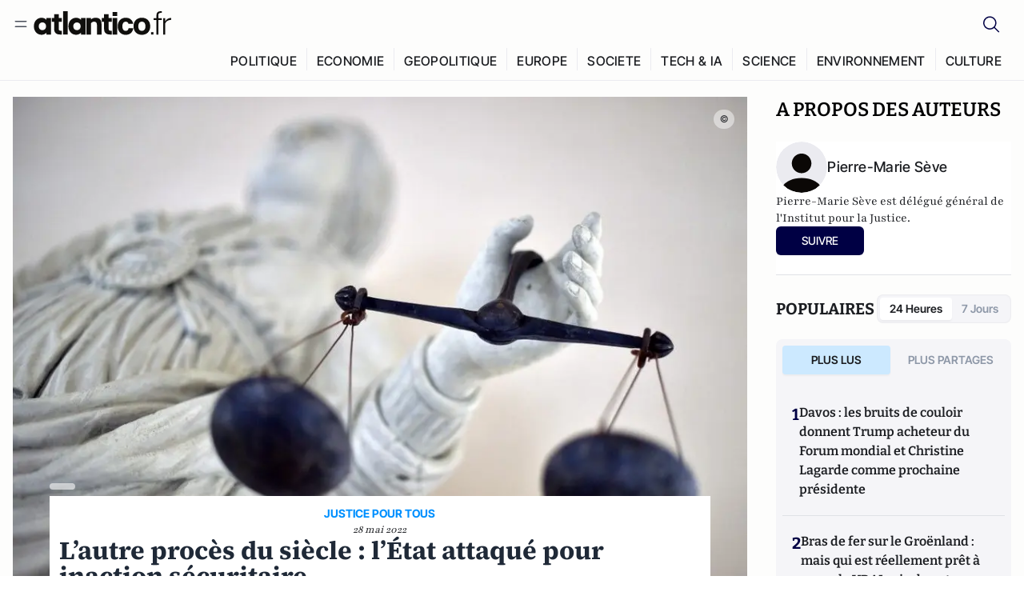

--- FILE ---
content_type: text/html;charset=utf-8
request_url: https://atlantico.fr/article/decryptage/l-autre-proces-du-siecle-l-etat-attaque-pour-inaction-securitaire-pierre-marie-seve
body_size: 32036
content:
<!DOCTYPE html><html  lang="fr"><head><meta charset="utf-8"><meta name="viewport" content="width=device-width, initial-scale=1"><script type="importmap">{"imports":{"#entry":"/v3_nuxt/CiM-4WAN.js"}}</script><title>L’autre procès du siècle : l’État attaqué pour inaction sécuritaire | Atlantico.fr</title><link rel="preconnect" href="https://securepubads.g.doubleclick.net"><script src="https://securepubads.g.doubleclick.net/tag/js/gpt.js" async type="33277be0c5f3b9fab6b359f9-text/javascript"></script><script src="https://bisko.gjirafa.net/web/atlantico-sdk.js" async type="33277be0c5f3b9fab6b359f9-text/javascript"></script><style>.slide-enter-active[data-v-7fdfb17c],.slide-leave-active[data-v-7fdfb17c]{transition:transform .3s ease}.slide-enter-from[data-v-7fdfb17c],.slide-leave-to[data-v-7fdfb17c]{transform:translate(100%)}.slide-enter-to[data-v-7fdfb17c],.slide-leave-from[data-v-7fdfb17c]{transform:translate(0)}.body[data-v-7fdfb17c]::-webkit-scrollbar{display:none}</style><style>.cursor-grab{cursor:grab;cursor:-webkit-grab}.cursor-grabbing{cursor:grabbing;cursor:-webkit-grabbing}</style><link rel="stylesheet" href="/v3_nuxt/entry.CUcwEuyd.css" crossorigin><link rel="preload" as="image" href="https://atlantico.codexcdn.net/assets/ass7E4fH6Xb6gfNW2.jpg?width=1070&height=650&quality=75" fetchpriority="high"><link rel="modulepreload" as="script" crossorigin href="/v3_nuxt/CiM-4WAN.js"><link rel="modulepreload" as="script" crossorigin href="/v3_nuxt/D6V-7TVg.js"><link rel="modulepreload" as="script" crossorigin href="/v3_nuxt/CX-DQGMt.js"><link rel="modulepreload" as="script" crossorigin href="/v3_nuxt/DWy7edii.js"><link rel="modulepreload" as="script" crossorigin href="/v3_nuxt/uSFyEJpF.js"><link rel="modulepreload" as="script" crossorigin href="/v3_nuxt/pfogf-S6.js"><link rel="modulepreload" as="script" crossorigin href="/v3_nuxt/D-rtaRon.js"><link rel="modulepreload" as="script" crossorigin href="/v3_nuxt/CN9sZZFA.js"><link rel="modulepreload" as="script" crossorigin href="/v3_nuxt/Av__j5bX.js"><link rel="modulepreload" as="script" crossorigin href="/v3_nuxt/Bw9yKQzT.js"><link rel="modulepreload" as="script" crossorigin href="/v3_nuxt/Bgyaxa9B.js"><link rel="modulepreload" as="script" crossorigin href="/v3_nuxt/DtYH6TNp.js"><link rel="modulepreload" as="script" crossorigin href="/v3_nuxt/BLMDDnHx.js"><link rel="modulepreload" as="script" crossorigin href="/v3_nuxt/L3iAslb-.js"><link rel="modulepreload" as="script" crossorigin href="/v3_nuxt/C5lP0Sm2.js"><link rel="modulepreload" as="script" crossorigin href="/v3_nuxt/C96V2tip.js"><link rel="modulepreload" as="script" crossorigin href="/v3_nuxt/D3jxyJBK.js"><link rel="modulepreload" as="script" crossorigin href="/v3_nuxt/DQUy8N6L.js"><link rel="modulepreload" as="script" crossorigin href="/v3_nuxt/7sJ2nx5a.js"><link rel="modulepreload" as="script" crossorigin href="/v3_nuxt/B7d8D2oU.js"><link rel="modulepreload" as="script" crossorigin href="/v3_nuxt/BJsl_TCp.js"><link rel="modulepreload" as="script" crossorigin href="/v3_nuxt/D9po_9XG.js"><link rel="modulepreload" as="script" crossorigin href="/v3_nuxt/CBqDzlCG.js"><link rel="modulepreload" as="script" crossorigin href="/v3_nuxt/DyYSNLvw.js"><link rel="modulepreload" as="script" crossorigin href="/v3_nuxt/toJM70vm.js"><link rel="modulepreload" as="script" crossorigin href="/v3_nuxt/xQP_G4VK.js"><link rel="modulepreload" as="script" crossorigin href="/v3_nuxt/CQW0_ILY.js"><link rel="modulepreload" as="script" crossorigin href="/v3_nuxt/BHmDoG47.js"><link rel="modulepreload" as="script" crossorigin href="/v3_nuxt/BnUYvHlX.js"><link rel="modulepreload" as="script" crossorigin href="/v3_nuxt/BUFiyVcV.js"><link rel="modulepreload" as="script" crossorigin href="/v3_nuxt/BmhaDj_j.js"><link rel="modulepreload" as="script" crossorigin href="/v3_nuxt/92rLC5w1.js"><link rel="modulepreload" as="script" crossorigin href="/v3_nuxt/Bi-VBjnN.js"><link rel="modulepreload" as="script" crossorigin href="/v3_nuxt/D34Dagfq.js"><link rel="modulepreload" as="script" crossorigin href="/v3_nuxt/Bth7CC-O.js"><link rel="modulepreload" as="script" crossorigin href="/v3_nuxt/D_AWu3Kp.js"><link rel="modulepreload" as="script" crossorigin href="/v3_nuxt/DlAUqK2U.js"><link rel="modulepreload" as="script" crossorigin href="/v3_nuxt/Buw4rDfs.js"><link rel="modulepreload" as="script" crossorigin href="/v3_nuxt/BMwzUDzk.js"><link rel="preload" as="fetch" fetchpriority="low" crossorigin="anonymous" href="/v3_nuxt/builds/meta/52e0a5a0-68ba-4e48-860f-9f9e3f3625fd.json"><script src="https://cdn.tonos.tech/sdk/tonos-script-stg.js?aId=0e0e4cf9b7e54af3a437480933e69d6d&t=web" data-cfasync="false" defer></script><script src="https://www.instagram.com/embed.js" defer type="33277be0c5f3b9fab6b359f9-text/javascript"></script><link rel="dns-prefetch" href="https://securepubads.g.doubleclick.net"><link rel="prefetch" as="image" type="image/svg+xml" href="/v3_nuxt/error-illustration.DUkv96ME.svg"><link rel="prefetch" as="image" type="image/svg+xml" href="/v3_nuxt/subscribe-img.BwIj5q4I.svg"><link rel="prefetch" as="style" crossorigin href="/v3_nuxt/index.7-qUVTK2.css"><link rel="prefetch" as="script" crossorigin href="/v3_nuxt/PRg2HIpY.js"><link rel="prefetch" as="script" crossorigin href="/v3_nuxt/CKyTZGUy.js"><link rel="prefetch" as="script" crossorigin href="/v3_nuxt/DmtWjLhF.js"><link rel="prefetch" as="script" crossorigin href="/v3_nuxt/Kvs9Xklx.js"><link rel="prefetch" as="script" crossorigin href="/v3_nuxt/BfekSUo5.js"><link rel="prefetch" as="script" crossorigin href="/v3_nuxt/C50DJxyC.js"><link rel="prefetch" as="script" crossorigin href="/v3_nuxt/c_5hrBP5.js"><link rel="prefetch" as="script" crossorigin href="/v3_nuxt/BQ_To3H4.js"><link rel="prefetch" as="script" crossorigin href="/v3_nuxt/ByX9333B.js"><link rel="prefetch" as="script" crossorigin href="/v3_nuxt/BoaKd4ji.js"><link rel="prefetch" as="script" crossorigin href="/v3_nuxt/DvVz2EWK.js"><link rel="prefetch" as="script" crossorigin href="/v3_nuxt/BEcfq5rH.js"><link rel="prefetch" as="script" crossorigin href="/v3_nuxt/BSkaNyY1.js"><meta name="robots" content="max-image-preview:large"><link rel="icon" type="image/x-icon" href="/favicon.ico"><link rel="icon" type="image/svg" href="/atlantico-short-logo.svg"><script type="application/ld+json" data-hid="schemaOrganization">
    {
      "@context": "https://schema.org",
      "@type": "NewsMediaOrganization",
      "name": "Atlantico.fr",
      "url": "https://atlantico.fr",
      "slogan": "Êtes-vous prêt à changer d'avis ?",
      "logo": "https://atlantico.codexcdn.net/assets/aseAg7UxDo15736OI.png",
      "sameAs": [
        "https://www.facebook.com/atlantico.franc",
        "https://twitter.com/atlantico_fr",
        "https://www.linkedin.com/company/atlantico/"
      ]
    }
    </script><script type="33277be0c5f3b9fab6b359f9-text/javascript">
              (function(w,d,s,l,i){w[l]=w[l]||[];w[l].push({'gtm.start':
              new Date().getTime(),event:'gtm.js'});var f=d.getElementsByTagName(s)[0],
              j=d.createElement(s),dl=l!='dataLayer'?'&l='+l:'';j.async=true;j.src=
              'https://www.googletagmanager.com/gtm.js?id='+i+dl;f.parentNode.insertBefore(j,f);
              })(window,document,'script','dataLayer','GTM-K3S7WXR');
              </script><meta name="description" content="L'Institut pour la Justice est en train de déposer un recours pour « inaction sécuritaire » à l'encontre de l’État après du tribunal administratif de Paris."><meta name="keywords" content="Institut pour la Justice,recours,tribunal administratif,Paris"><meta name="publisher" content="Atlantico"><meta property="og:title" content="L’autre procès du siècle : l’État attaqué pour inaction sécuritaire"><meta property="og:description" content="L'Institut pour la Justice est en train de déposer un recours pour « inaction sécuritaire » à l'encontre de l’État après du tribunal administratif de Paris."><meta property="og:url" content="https://atlantico.fr/article/decryptage/l-autre-proces-du-siecle-l-etat-attaque-pour-inaction-securitaire-pierre-marie-seve"><meta property="og:image" content="https://atlantico.codexcdn.net/assets/ass7E4fH6Xb6gfNW2.jpg?width=700&height=500&quality=75"><meta name="og:site_name" content="Atlantico"><meta property="og:type" content="article"><meta property="fb:app_id" content="1093005977806886"><meta name="msapplication-TileColor" content="#2b5797"><meta name="theme-color" content="#00014b"><meta name="apple-itunes-app" content="app-id=1564440160, app-argument=atlanticofr://?xto=AL-1-[iOS_Banner]"><meta name="al:ios:app_store_id" content="1564440160"><meta name="al:ios:app_name" content="Atlantico"><meta name="al:ios:url" content="atlanticofr://?xto=AL-1-[Autres]"><meta name="al:android:app_name" content="Atlantico"><meta name="al:android:package" content="com.talmont.atlantico"><meta name="al:android:url" content="atlanticofr://?xto=AL-1-[Autres]"><meta name="al:web:url" content="https://atlantico.fr"><meta name="apple-mobile-web-app-title" content="Atlantico"><meta name="twitter:app:id:googleplay" content="com.talmont.atlantico"><meta name="twitter:app:name:googleplay" content="Atlantico"><meta name="twitter:app:url:googleplay" content="https://atlantico.fr"><meta name="twitter:app:id:iphone" content="1564440160"><meta name="twitter:app:name:iphone" content="Atlantico .fr"><meta property="twitter:title" content="L’autre procès du siècle : l’État attaqué pour inaction sécuritaire"><meta property="twitter:url" content="https://atlantico.fr/article/decryptage/l-autre-proces-du-siecle-l-etat-attaque-pour-inaction-securitaire-pierre-marie-seve"><meta property="twitter:image" content="https://atlantico.codexcdn.net/assets/ass7E4fH6Xb6gfNW2.jpg?width=700&height=500&quality=75"><meta property="twitter:description" content="L'Institut pour la Justice est en train de déposer un recours pour « inaction sécuritaire » à l'encontre de l’État après du tribunal administratif de Paris."><link rel="canonical" href="https://atlantico.fr/article/decryptage/l-autre-proces-du-siecle-l-etat-attaque-pour-inaction-securitaire-pierre-marie-seve"><link rel="mask-icon" href="/safari-pinned-tab.svg" color="#00014b"><link rel="apple-touch-icon" href="/apple-touch-icon.svg" sizes="180x180"><link rel="alternate" type="application/rss+xml" href="https://rss.atlantico.fr" title="Atlantico RSS"><script type="33277be0c5f3b9fab6b359f9-text/javascript">
        window._taboola = window._taboola || [];
        _taboola.push({unified_id:'', user_type:'other', paywall:false});
        _taboola.push({premium: false});
        _taboola.push({article:'auto'});
        !function (e, f, u, i) {
          if (!document.getElementById(i)){
            e.async = 1;
            e.src = u;
            e.id = i;
            f.parentNode.insertBefore(e, f);
          }
        }(document.createElement('script'),
        document.getElementsByTagName('script')[0],
        '//cdn.taboola.com/libtrc/atlantico-/loader.js',
        'tb_loader_script');
        if(window.performance && typeof window.performance.mark == 'function')
          {window.performance.mark('tbl_ic');}
      </script><meta property="og:image:url" content="https://atlantico.codexcdn.net/assets/ass7E4fH6Xb6gfNW2.jpg?width=700&height=500&quality=75"><meta property="og:article:published_time" content="2022-05-28T08:07:58.695Z"><meta property="og:article:section" content="Justice"><meta property="twitter:card" content="summary_large_image"><meta property="twitter:site" content="@atlantico_fr"><script type="application/ld+json" data-hid="schemaArticle">
      {
        "@context": "https://schema.org",
        "@type": "NewsArticle",
        "headline": "L’autre procès du siècle : l’État attaqué pour inaction sécuritaire",
        "url": "https://atlantico.fr/article/decryptage/l-autre-proces-du-siecle-l-etat-attaque-pour-inaction-securitaire-pierre-marie-seve",
        "description": "L'Institut pour la Justice est en train de déposer un recours pour « inaction sécuritaire » à l'encontre de l’État après du tribunal administratif de Paris.",
        "articleBody": "L'Institut pour la Justice est en train de déposer un recours pour « inaction sécuritaire » à l'encontre de l’État après du tribunal administratif de Paris.",
        "image": "https://atlantico.codexcdn.net/assets/ass7E4fH6Xb6gfNW2.jpg?width=700&height=500&quality=75",
        "datePublished": "2022-05-28T08:07:58.695Z",
        "dateCreated": "",
        "dateModified": "",
        "publisher": {
          "@type": "Organization",
          "name": "Atlantico",
          "logo": {
            "@type": "ImageObject",
            "url": "https://atlantico.codexcdn.net/assets/aseAg7UxDo15736OI.png"
          }
        },
        "articleSection": "Justice",
        "keywords": ["Atlantico","Institut pour la Justice","recours","tribunal administratif","Paris"],
        "author": [{
              "@type": "Person",
              "name": "Pierre-Marie Sève",
              "url": "https://atlantico.fr/author/pierre-marie-seve"
            }],
        "mainEntityOfPage": "https://atlantico.fr/article/decryptage/l-autre-proces-du-siecle-l-etat-attaque-pour-inaction-securitaire-pierre-marie-seve"
      }
    </script><script type="application/ld+json">{"@context":"https://schema.org","@type":"BreadcrumbList","itemListElement":[{"@type":"ListItem","position":1,"name":"A la une","item":"https://atlantico.fr"},{"@type":"ListItem","position":2,"name":"Décryptages","item":"https://atlantico.fr/explore/decryptages"},{"@type":"ListItem","position":3,"name":"Justice","item":"https://atlantico.fr/explore/decryptages/justice"},{"@type":"ListItem","position":4,"name":"L’autre procès du siècle : l’État attaqué pour inaction sécuritaire | Atlantico.fr","item":"https://atlantico.fr/article/decryptage/l-autre-proces-du-siecle-l-etat-attaque-pour-inaction-securitaire-pierre-marie-seve"}]}</script><script type="33277be0c5f3b9fab6b359f9-module" src="/v3_nuxt/CiM-4WAN.js" crossorigin></script></head><body  class=""><noscript><iframe src="https://www.googletagmanager.com/ns.html?id=GTM-K3S7WXR"
          height="0" width="0" style="display:none;visibility:hidden"></iframe></noscript><!--teleport start anchor--><!----><!--teleport anchor--><div id="__nuxt"><div><div class="relative bg-[#FDFDFC]"><header class="sticky top-0 z-[9999] border-b border-[#EBEBF0] bg-[#fdfdfc] px-4 py-3 max-container:px-0 print:hidden [@media(min-width:1360px)]:pb-0 [@media(min-width:1361px)]:min-h-[105px]"><nav class="mx-auto flex min-h-9 max-w-[1360px] items-center justify-between"><div class="flex items-center gap-1.5 md:gap-5 [@media(min-width:375px)]:gap-3"><button class="hidden md:flex"><img src="data:image/svg+xml,%3csvg%20width=&#39;20&#39;%20height=&#39;20&#39;%20viewBox=&#39;0%200%2020%2020&#39;%20fill=&#39;none&#39;%20xmlns=&#39;http://www.w3.org/2000/svg&#39;%3e%3cpath%20d=&#39;M3.33334%206.6665H16.6667M3.33334%2013.3332H16.6667&#39;%20stroke=&#39;%23494F5A&#39;%20stroke-width=&#39;1.5&#39;%20stroke-linecap=&#39;round&#39;%20stroke-linejoin=&#39;round&#39;/%3e%3c/svg%3e" alt="Menu icon" width="20" height="20" class="h-5 w-5 cursor-pointer"></button><a href="/" class=""><img src="/logo.svg" width="185" height="32" class="h-[32px] w-[185px]" alt="Atlantico logo"></a></div><div class="flex items-center justify-center gap-2 md:gap-3"><button class="mr-3 hidden md:flex"><img src="data:image/svg+xml,%3csvg%20width=&#39;24&#39;%20height=&#39;24&#39;%20viewBox=&#39;0%200%2024%2024&#39;%20fill=&#39;none&#39;%20xmlns=&#39;http://www.w3.org/2000/svg&#39;%3e%3cpath%20d=&#39;M21.2765%2021.6164L15.6125%2015.9523C16.9735%2014.3183%2017.6522%2012.2225%2017.5074%2010.1009C17.3625%207.97924%2016.4053%205.99512%2014.8348%204.56126C13.2644%203.12741%2011.2016%202.35421%209.07555%202.40253C6.94953%202.45084%204.92397%203.31694%203.42026%204.82065C1.91655%206.32436%201.05045%208.34992%201.00213%2010.4759C0.953823%2012.602%201.72702%2014.6648%203.16087%2016.2352C4.59473%2017.8057%206.57885%2018.7629%208.70048%2018.9078C10.8221%2019.0526%2012.9179%2018.3739%2014.5519%2017.0129L20.216%2022.6769L21.2765%2021.6164ZM2.52654%2010.6769C2.52654%209.34191%202.92243%208.03687%203.66412%206.92684C4.40582%205.8168%205.46003%204.95164%206.69343%204.44075C7.92683%203.92986%209.28403%203.79618%2010.5934%204.05663C11.9028%204.31709%2013.1055%204.95996%2014.0495%205.90396C14.9935%206.84797%2015.6364%208.0507%2015.8968%209.36008C16.1573%2010.6694%2016.0236%2012.0266%2015.5127%2013.26C15.0018%2014.4935%2014.1367%2015.5477%2013.0266%2016.2894C11.9166%2017.0311%2010.6116%2017.4269%209.27654%2017.4269C7.48694%2017.425%205.77121%2016.7132%204.50577%2015.4477C3.24033%2014.1823%202.52853%2012.4665%202.52654%2010.6769Z&#39;%20fill=&#39;%23000044&#39;/%3e%3c/svg%3e" alt="Search icon" width="24" height="24"></button><span></span><button class="flex md:hidden"><img src="data:image/svg+xml,%3csvg%20width=&#39;20&#39;%20height=&#39;20&#39;%20viewBox=&#39;0%200%2020%2020&#39;%20fill=&#39;none&#39;%20xmlns=&#39;http://www.w3.org/2000/svg&#39;%3e%3cpath%20d=&#39;M3.33334%206.6665H16.6667M3.33334%2013.3332H16.6667&#39;%20stroke=&#39;%23494F5A&#39;%20stroke-width=&#39;1.5&#39;%20stroke-linecap=&#39;round&#39;%20stroke-linejoin=&#39;round&#39;/%3e%3c/svg%3e" alt="Menu icon" width="20" height="20" class="h-5 w-5 cursor-pointer"></button></div></nav><div class="mx-auto mt-3 max-w-[1360px] items-end justify-end gap-1 [@media(max-width:1023px)]:hidden [@media(min-width:1024px)]:flex"><div class="flex pb-4 [@media(min-width:1024px)]:pb-0"><!--[--><div class="border-r border-[#EBEBF0] px-2 pt-1 last:border-none [@media(max-width:1360px)]:px-1"><a href="/explore/all/politique" class="px-3 pb-4 pt-1 text-sm font-medium uppercase leading-[125%] tracking-[0.02em] text-gray10 hover:border-b-4 hover:border-link-blue hover:bg-[#EBEBF0] xl:text-base [@media(max-width:1360px)]:px-2">POLITIQUE</a></div><div class="border-r border-[#EBEBF0] px-2 pt-1 last:border-none [@media(max-width:1360px)]:px-1"><a href="/explore/all/economie" class="px-3 pb-4 pt-1 text-sm font-medium uppercase leading-[125%] tracking-[0.02em] text-gray10 hover:border-b-4 hover:border-link-blue hover:bg-[#EBEBF0] xl:text-base [@media(max-width:1360px)]:px-2">ECONOMIE</a></div><div class="border-r border-[#EBEBF0] px-2 pt-1 last:border-none [@media(max-width:1360px)]:px-1"><a href="/explore/all/geopolitique" class="px-3 pb-4 pt-1 text-sm font-medium uppercase leading-[125%] tracking-[0.02em] text-gray10 hover:border-b-4 hover:border-link-blue hover:bg-[#EBEBF0] xl:text-base [@media(max-width:1360px)]:px-2">GEOPOLITIQUE</a></div><div class="border-r border-[#EBEBF0] px-2 pt-1 last:border-none [@media(max-width:1360px)]:px-1"><a href="/explore/all/europe" class="px-3 pb-4 pt-1 text-sm font-medium uppercase leading-[125%] tracking-[0.02em] text-gray10 hover:border-b-4 hover:border-link-blue hover:bg-[#EBEBF0] xl:text-base [@media(max-width:1360px)]:px-2">EUROPE</a></div><div class="border-r border-[#EBEBF0] px-2 pt-1 last:border-none [@media(max-width:1360px)]:px-1"><a href="/explore/all/societe" class="px-3 pb-4 pt-1 text-sm font-medium uppercase leading-[125%] tracking-[0.02em] text-gray10 hover:border-b-4 hover:border-link-blue hover:bg-[#EBEBF0] xl:text-base [@media(max-width:1360px)]:px-2">SOCIETE</a></div><div class="border-r border-[#EBEBF0] px-2 pt-1 last:border-none [@media(max-width:1360px)]:px-1"><a href="/explore/all/tech-ia" class="px-3 pb-4 pt-1 text-sm font-medium uppercase leading-[125%] tracking-[0.02em] text-gray10 hover:border-b-4 hover:border-link-blue hover:bg-[#EBEBF0] xl:text-base [@media(max-width:1360px)]:px-2">TECH &amp; IA</a></div><div class="border-r border-[#EBEBF0] px-2 pt-1 last:border-none [@media(max-width:1360px)]:px-1"><a href="/explore/all/science" class="px-3 pb-4 pt-1 text-sm font-medium uppercase leading-[125%] tracking-[0.02em] text-gray10 hover:border-b-4 hover:border-link-blue hover:bg-[#EBEBF0] xl:text-base [@media(max-width:1360px)]:px-2">SCIENCE</a></div><div class="border-r border-[#EBEBF0] px-2 pt-1 last:border-none [@media(max-width:1360px)]:px-1"><a href="/explore/all/environnement" class="px-3 pb-4 pt-1 text-sm font-medium uppercase leading-[125%] tracking-[0.02em] text-gray10 hover:border-b-4 hover:border-link-blue hover:bg-[#EBEBF0] xl:text-base [@media(max-width:1360px)]:px-2">ENVIRONNEMENT</a></div><div class="border-r border-[#EBEBF0] px-2 pt-1 last:border-none [@media(max-width:1360px)]:px-1"><a href="/explore/all/culture" class="px-3 pb-4 pt-1 text-sm font-medium uppercase leading-[125%] tracking-[0.02em] text-gray10 hover:border-b-4 hover:border-link-blue hover:bg-[#EBEBF0] xl:text-base [@media(max-width:1360px)]:px-2">CULTURE</a></div><!--]--></div></div><!----><!----></header><!--teleport start--><!--teleport end--><!----><!----><!----><!----><!--[--><!----><aside class="translate-x-full md:-translate-x-full fixed right-0 top-0 z-[99999] h-full w-full transform overflow-y-auto bg-[#F9FAFB] transition-transform duration-300 ease-in-out sm:max-w-[400px] md:left-0"><div class="sticky top-0 z-10 flex min-h-[57px] items-end justify-between border-b border-[#EBEBF0] bg-[#FDFDFC] px-5 py-1.5 pr-2 [@media(min-width:1361px)]:min-h-[105px] [@media(min-width:1361px)]:py-3"><span class="font-bitter text-2xl font-bold uppercase text-gray10"> Menu </span><div class="block w-fit"><img src="data:image/svg+xml,%3csvg%20width=&#39;13&#39;%20height=&#39;12&#39;%20viewBox=&#39;0%200%2013%2012&#39;%20fill=&#39;none&#39;%20xmlns=&#39;http://www.w3.org/2000/svg&#39;%3e%3cpath%20fill-rule=&#39;evenodd&#39;%20clip-rule=&#39;evenodd&#39;%20d=&#39;M2.89254%209.35355C3.0878%209.54882%203.40439%209.54882%203.59965%209.35355L6.24609%206.70711L8.89254%209.35355C9.0878%209.54882%209.40439%209.54882%209.59965%209.35355C9.79491%209.15829%209.79491%208.84171%209.59965%208.64645L6.9532%206L9.59965%203.35355C9.79491%203.15829%209.79491%202.84171%209.59965%202.64645C9.40439%202.45118%209.0878%202.45118%208.89254%202.64645L6.24609%205.29289L3.59965%202.64645C3.40439%202.45118%203.0878%202.45118%202.89254%202.64645C2.69728%202.84171%202.69728%203.15829%202.89254%203.35355L5.53899%206L2.89254%208.64645C2.69728%208.84171%202.69728%209.15829%202.89254%209.35355Z&#39;%20fill=&#39;%231C1E22&#39;/%3e%3c/svg%3e" alt="Close icon" class="cursor-pointer px-3 py-2" width="46" height="46"></div></div><div class="flex flex-col px-4"><div class="relative mt-6 flex"><img src="data:image/svg+xml,%3csvg%20width=&#39;24&#39;%20height=&#39;24&#39;%20viewBox=&#39;0%200%2024%2024&#39;%20fill=&#39;none&#39;%20xmlns=&#39;http://www.w3.org/2000/svg&#39;%3e%3cpath%20d=&#39;M21.2765%2021.6164L15.6125%2015.9523C16.9735%2014.3183%2017.6522%2012.2225%2017.5074%2010.1009C17.3625%207.97924%2016.4053%205.99512%2014.8348%204.56126C13.2644%203.12741%2011.2016%202.35421%209.07555%202.40253C6.94953%202.45084%204.92397%203.31694%203.42026%204.82065C1.91655%206.32436%201.05045%208.34992%201.00213%2010.4759C0.953823%2012.602%201.72702%2014.6648%203.16087%2016.2352C4.59473%2017.8057%206.57885%2018.7629%208.70048%2018.9078C10.8221%2019.0526%2012.9179%2018.3739%2014.5519%2017.0129L20.216%2022.6769L21.2765%2021.6164ZM2.52654%2010.6769C2.52654%209.34191%202.92243%208.03687%203.66412%206.92684C4.40582%205.8168%205.46003%204.95164%206.69343%204.44075C7.92683%203.92986%209.28403%203.79618%2010.5934%204.05663C11.9028%204.31709%2013.1055%204.95996%2014.0495%205.90396C14.9935%206.84797%2015.6364%208.0507%2015.8968%209.36008C16.1573%2010.6694%2016.0236%2012.0266%2015.5127%2013.26C15.0018%2014.4935%2014.1367%2015.5477%2013.0266%2016.2894C11.9166%2017.0311%2010.6116%2017.4269%209.27654%2017.4269C7.48694%2017.425%205.77121%2016.7132%204.50577%2015.4477C3.24033%2014.1823%202.52853%2012.4665%202.52654%2010.6769Z&#39;%20fill=&#39;%23000044&#39;/%3e%3c/svg%3e" alt="Search icon" width="16" height="16" class="absolute left-4 top-3.5"><input value="" type="text" placeholder="Recherche..." class="w-full rounded border border-[#8E98A83D] bg-white py-[11px] pl-10 text-sm text-gray7 outline-none"></div></div><nav class="flex flex-col p-5"><!----><button style="" class="mt-2 flex h-[40px] justify-center rounded bg-[#E6E6EC] px-3 py-2.5 text-sm font-medium uppercase text-black md:hidden"> Je me connecte </button><!----><span class="mb-2 text-base font-medium uppercase text-gray10"> Categories </span><!--[--><a href="/explore/decryptages" class="border border-[#F6F6F6] bg-white p-3 text-base font-medium text-gray9 hover:bg-gray1 rounded-t-lg">Décryptages</a><a href="/explore/dossiers" class="border border-[#F6F6F6] bg-white p-3 text-base font-medium text-gray9 hover:bg-gray1">Dossiers</a><a href="/explore/rdvs" class="border border-[#F6F6F6] bg-white p-3 text-base font-medium text-gray9 hover:bg-gray1">Rendez-Vous</a><a href="/explore/videos" class="border border-[#F6F6F6] bg-white p-3 text-base font-medium text-gray9 hover:bg-gray1">Vidéos</a><a href="/explore/podcasts" class="border border-[#F6F6F6] bg-white p-3 text-base font-medium text-gray9 hover:bg-gray1">Podcasts</a><!--]--><button class="&#39;border rounded-b-lg&#39;, border-[#F6F6F6] bg-white p-3 text-left text-base font-medium text-gray9 hover:bg-gray1"> Plus Lus </button><div class="mt-9"><span class="text-gray8 mb-2 block text-xs uppercase"> Recevez notre newsletter </span><form class="relative"><input value="" placeholder="Entrez votre email pour recevoir la newsletter" class="w-full rounded border border-gray2 bg-white py-3 pl-4 pr-10 text-sm text-gray7 outline-none pr-12"><button type="submit" class="mt-2 min-h-[42.41px] w-full rounded-[4px] border border-brand9 bg-yellow-btn p-2.5 text-base font-medium uppercase text-brand9"><p>S&#39;inscrire</p></button></form><!----></div><p class="mb-6 mt-2 text-sm text-[#32363E]"> En cliquant sur s&#39;inscrire, vous confirmez que vous acceptez nos <a href="/conditions-generales" class="font-medium text-brand9 underline"> Termes et Conditions </a></p><div class="flex flex-col border-b border-[#E5E5E7] pb-3"><span class="mb-2 text-base font-medium uppercase text-gray10"> Themes </span><!--[--><a href="/explore/all/politique" class="border border-[#F6F6F6] bg-white p-3 text-base font-medium text-gray9 hover:bg-gray1 rounded-t-lg">Politique</a><a href="/explore/all/economie" class="border border-[#F6F6F6] bg-white p-3 text-base font-medium text-gray9 hover:bg-gray1">Economie</a><a href="/explore/all/geopolitique" class="border border-[#F6F6F6] bg-white p-3 text-base font-medium text-gray9 hover:bg-gray1">Géopolitique</a><a href="/explore/all/europe" class="border border-[#F6F6F6] bg-white p-3 text-base font-medium text-gray9 hover:bg-gray1">Europe</a><a href="/explore/all/societe" class="border border-[#F6F6F6] bg-white p-3 text-base font-medium text-gray9 hover:bg-gray1">Société</a><a href="/explore/all/tech-ia" class="border border-[#F6F6F6] bg-white p-3 text-base font-medium text-gray9 hover:bg-gray1">Tech &amp; IA</a><a href="/explore/all/science" class="border border-[#F6F6F6] bg-white p-3 text-base font-medium text-gray9 hover:bg-gray1">Science</a><a href="/explore/all/environnement" class="border border-[#F6F6F6] bg-white p-3 text-base font-medium text-gray9 hover:bg-gray1">Environnement</a><a href="/explore/all/culture" class="border border-[#F6F6F6] bg-white p-3 text-base font-medium text-gray9 hover:bg-gray1 rounded-b-lg">Culture</a><!--]--></div><a href="/about" class="mt-3 flex items-center justify-between gap-1.5 rounded-lg bg-white p-3 text-base font-medium tracking-[0.32px] text-brand9"><div class="flex items-center gap-2"><img src="data:image/svg+xml,%3csvg%20width=&#39;18&#39;%20height=&#39;18&#39;%20viewBox=&#39;0%200%2018%2018&#39;%20fill=&#39;none&#39;%20xmlns=&#39;http://www.w3.org/2000/svg&#39;%3e%3cpath%20d=&#39;M8.94284%2011.9219C10.5556%2011.9219%2011.713%2010.7455%2011.713%209.00006C11.713%207.25449%2010.5556%206.09723%208.94284%206.09723C7.31119%206.09723%206.17275%207.25449%206.17275%209.00006C6.17275%2010.7455%207.31119%2011.9219%208.94284%2011.9219ZM2.54883%208.981C2.54883%205.20526%205.0534%202.625%208.2788%202.625C9.79661%202.625%2011.0489%203.19433%2011.9406%204.16185V2.8337H15.4507V15.1663H11.9406V13.8192C11.0489%2014.8059%209.79661%2015.375%208.2788%2015.375C5.0534%2015.375%202.54883%2012.7758%202.54883%208.981Z&#39;%20fill=&#39;%23100F0D&#39;/%3e%3c/svg%3e" alt="Atlantico logo with letter" width="18" height="18"> Atlantico, c&#39;est qui, c&#39;est quoi ? </div><img src="data:image/svg+xml,%3csvg%20width=&#39;7&#39;%20height=&#39;12&#39;%20viewBox=&#39;0%200%207%2012&#39;%20fill=&#39;none&#39;%20xmlns=&#39;http://www.w3.org/2000/svg&#39;%3e%3cpath%20d=&#39;M5.37468%206.00015C5.37468%206.00951%205.36922%205.92882%205.24935%205.72997C5.13977%205.54819%204.97124%205.32725%204.74968%205.07648C4.30792%204.57658%203.70724%204.01381%203.09033%203.47818C2.4764%202.94513%201.86029%202.45072%201.39681%202.08902C1.16539%201.90841%200.972209%201.7609%200.83773%201.65933C0.770628%201.60865%200.717867%201.56947%200.682294%201.54296C0.664635%201.52979%200.651394%201.51949%200.642418%201.51285C0.637925%201.50952%200.634011%201.50713%200.631838%201.50552C0.630825%201.50477%200.629867%201.50424%200.629397%201.50389V1.50308C0.351496%201.29841%200.292139%200.907798%200.496747%200.62987C0.701417%200.351971%201.09203%200.292618%201.36996%200.49722H1.37077L1.37158%200.498034C1.3723%200.49856%201.37358%200.499542%201.37484%200.500475C1.37746%200.502411%201.38145%200.505074%201.38623%200.508613C1.39614%200.515949%201.41071%200.526453%201.42936%200.540352C1.46699%200.568392%201.52182%200.609932%201.59131%200.662422C1.73026%200.767374%201.92861%200.918353%202.16586%201.1035C2.63981%201.47338%203.27405%201.98215%203.90983%202.53417C4.54256%203.08354%205.19162%203.68799%205.68718%204.24885C5.93436%204.5286%206.15646%204.81282%206.32032%205.08462C6.47376%205.33922%206.62468%205.66153%206.62468%206.00015C6.62468%206.33877%206.47376%206.66107%206.32032%206.91568C6.15646%207.18748%205.93436%207.4717%205.68718%207.75145C5.19162%208.31231%204.54256%208.91677%203.90983%209.46613C3.27392%2010.0183%202.63903%2010.5269%202.16504%2010.8968C1.9279%2011.0819%201.73022%2011.233%201.59131%2011.3379C1.52182%2011.3904%201.46699%2011.4319%201.42936%2011.4599C1.41072%2011.4738%201.39614%2011.4843%201.38623%2011.4917C1.38148%2011.4952%201.37746%2011.4979%201.37484%2011.4998C1.3736%2011.5007%201.3723%2011.5017%201.37158%2011.5023L1.37077%2011.5031H1.36996C1.09202%2011.7077%200.701421%2011.6483%200.496747%2011.3704C0.292119%2011.0925%200.351484%2010.7019%200.629397%2010.4972V10.4964C0.62987%2010.4961%200.630816%2010.4955%200.631838%2010.4948C0.633958%2010.4932%200.637276%2010.4907%200.641604%2010.4875C0.650583%2010.4808%200.664508%2010.4706%200.682294%2010.4573C0.717871%2010.4308%200.770618%2010.3917%200.83773%2010.341C0.97221%2010.2394%201.16539%2010.0919%201.39681%209.91128C1.86026%209.54961%202.47563%209.05512%203.08952%208.52212C3.70655%207.9864%204.30784%207.42381%204.74968%206.92382C4.97124%206.67305%205.13977%206.45211%205.24935%206.27033C5.3692%206.07149%205.37468%205.99081%205.37468%206.00015Z&#39;%20fill=&#39;%23494F5A&#39;/%3e%3c/svg%3e" alt="Arrow right icon" width="16" height="16" class="h-4 w-4"></a><div class="my-3 border-b"></div><ul class="flex flex-wrap gap-4"><!--[--><li><a href="/about" class="text-base font-medium tracking-[0.56px] text-gray9 hover:text-link-blue">À propos de nous</a></li><li><a href="/contact" class="text-base font-medium tracking-[0.56px] text-gray9 hover:text-link-blue">Nous contacter</a></li><li><a href="/cgv" class="text-base font-medium tracking-[0.56px] text-gray9 hover:text-link-blue">CGV</a></li><li><a href="/legal" class="text-base font-medium tracking-[0.56px] text-gray9 hover:text-link-blue">Mentions légales</a></li><li><button type="button" class="cursor-pointer text-base font-medium tracking-[0.56px] text-gray9 hover:text-link-blue">Gestion de la publicité</button></li><li><button type="button" class="cursor-pointer text-base font-medium tracking-[0.56px] text-gray9 hover:text-link-blue">Gestion des cookies</button></li><li><a href="/politique-de-confidentialite" class="text-base font-medium tracking-[0.56px] text-gray9 hover:text-link-blue">Politique de confidentialité</a></li><li><a href="/politique-daccessibilite" class="text-base font-medium tracking-[0.56px] text-gray9 hover:text-link-blue">Politique d’accessibilité</a></li><li><a href="/politique-relative-aux-cookies" class="text-base font-medium tracking-[0.56px] text-gray9 hover:text-link-blue">Politique relative aux cookies</a></li><li><a href="/conditions-generales" class="text-base font-medium tracking-[0.56px] text-gray9 hover:text-link-blue">Conditions générales d’utilisation</a></li><!--]--></ul></nav></aside><!--]--><main class="mx-auto w-full max-w-[1360px] px-4 pb-5 pt-0 lg:py-5 max-container:px-0"><!--[--><!--[--><!----><div class="lg:flex lg:w-full lg:justify-between lg:gap-10"><div class="lg:basis-[73.53%] lg:flex lg:min-w-0 lg:flex-col"><div id="tonos-content-id" value="premium-articles"></div><div><div class="relative mb-4 md:mb-6"><div class="-mx-4 flex flex-col md:mx-0 md:w-full"><div class="relative overflow-hidden"><!----><script src="/cdn-cgi/scripts/7d0fa10a/cloudflare-static/rocket-loader.min.js" data-cf-settings="33277be0c5f3b9fab6b359f9-|49"></script><img onerror="this.setAttribute(&#39;data-error&#39;, 1)" width="1070" height="650" alt="Article cover" loading="eager" data-nuxt-img sizes="(max-width: 640px) 100vw, (max-width: 768px) 50vw, 33vw" srcset="https://atlantico.codexcdn.net/assets/ass7E4fH6Xb6gfNW2.jpg?width=1070&amp;height=650&amp;quality=75 1w, https://atlantico.codexcdn.net/assets/ass7E4fH6Xb6gfNW2.jpg?width=1070&amp;height=650&amp;quality=75 2w, https://atlantico.codexcdn.net/assets/ass7E4fH6Xb6gfNW2.jpg?width=1070&amp;height=650&amp;quality=75 253w, https://atlantico.codexcdn.net/assets/ass7E4fH6Xb6gfNW2.jpg?width=1070&amp;height=650&amp;quality=75 320w, https://atlantico.codexcdn.net/assets/ass7E4fH6Xb6gfNW2.jpg?width=1070&amp;height=650&amp;quality=75 506w, https://atlantico.codexcdn.net/assets/ass7E4fH6Xb6gfNW2.jpg?width=1070&amp;height=650&amp;quality=75 640w" fetchpriority="high" class="relative aspect-[4/3] max-h-[262px] w-full md:max-h-[666px] object-cover" src="https://atlantico.codexcdn.net/assets/ass7E4fH6Xb6gfNW2.jpg?width=1070&amp;height=650&amp;quality=75"><div class="absolute right-4 top-4 flex cursor-pointer items-center justify-center gap-2 rounded-full bg-[#FAFAFA80] px-2 py-1"><p class="block text-xs text-gray10"> © </p><!----></div></div></div><div class="-mt-24 md:-mt-32 relative z-10 mx-auto grid justify-items-start md:max-w-[90%]"><div class="right-4 top-4 mb-2 rounded-md bg-[#fafafa9c] p-1 px-4 py-1 backdrop-blur-lg"><p class="line-clamp-2 text-xs italic text-gray9">  </p><!----></div><div class="flex w-full items-center justify-center bg-white p-3"><div class="flex flex-col items-center gap-4 text-center"><p class="text-sm font-bold uppercase text-link-blue">JUSTICE POUR TOUS </p><p class="font-playfair text-sm italic text-gray10">28 mai 2022</p><div class="flex w-full flex-col items-center gap-1 text-left"><h1 class="w-full text-left font-sourceSerif text-2xl font-bold text-gray-800 md:!text-[32px]">L’autre procès du siècle : l’État attaqué pour inaction sécuritaire</h1><p class="font-sourceSerif text-lg font-normal leading-[1.35] tracking-[0.02em] text-gray10 md:!text-2xl">L&#39;Institut pour la Justice est en train de déposer un recours pour « inaction sécuritaire » à l&#39;encontre de l’État après du tribunal administratif de Paris.</p></div><div class="flex items-center gap-x-2"><div class="flex -space-x-1.5"><!--[--><div><script src="/cdn-cgi/scripts/7d0fa10a/cloudflare-static/rocket-loader.min.js" data-cf-settings="33277be0c5f3b9fab6b359f9-|49"></script><img onerror="this.setAttribute(&#39;data-error&#39;, 1)" width="20" height="20" alt="Photo of Pierre-Marie Sève" loading="lazy" data-nuxt-img srcset="/_ipx/f_webp&amp;s_20x20/img/default-avatar.svg 1x, /_ipx/f_webp&amp;s_40x40/img/default-avatar.svg 2x" class="aspect-square rounded-full border-[1.5px] border-white bg-gray-200 object-cover" src="/_ipx/f_webp&amp;s_20x20/img/default-avatar.svg"></div><!--]--></div><div class="flex flex-wrap items-center font-medium text-sm"><!--[--><!--[--><a href="/author/pierre-marie-seve" class="group flex cursor-pointer items-center gap-2 md:hover:underline">Pierre-Marie Sève <img src="data:image/svg+xml,%3csvg%20width=&#39;8&#39;%20height=&#39;8&#39;%20viewBox=&#39;0%200%208%208&#39;%20fill=&#39;none&#39;%20xmlns=&#39;http://www.w3.org/2000/svg&#39;%3e%3cpath%20d=&#39;M0.583333%200V1.16667H5.59417L0%206.76083L0.8225%207.58333L6.41667%201.98917V7H7.58333V0H0.583333Z&#39;%20fill=&#39;%231C1E22&#39;/%3e%3c/svg%3e" alt="Go to Pierre-Marie Sève page" width="8" height="8" loading="lazy" class="transition-transform duration-200 ease-in-out group-hover:scale-125"></a><!----><!--]--><!--]--></div></div><!----></div></div></div></div></div><div><div class="mb-10 md:mb-6"><!--[--><div><div class="flex flex-col-reverse flex-wrap items-center justify-center gap-4 md:flex-row md:border-b md:border-t md:px-3 md:py-6 md:pb-4 lg:justify-between"><div class="w-full flex-wrap items-center justify-between gap-3 md:flex lg:w-auto lg:justify-start"><div class="flex items-center gap-1"><button disabled class="cursor-not-allowed opacity-50 flex items-center gap-2 text-sm font-medium text-gray10"><img src="data:image/svg+xml,%3csvg%20width=&#39;14&#39;%20height=&#39;13&#39;%20viewBox=&#39;0%200%2014%2013&#39;%20fill=&#39;none&#39;%20xmlns=&#39;http://www.w3.org/2000/svg&#39;%3e%3cpath%20fill-rule=&#39;evenodd&#39;%20clip-rule=&#39;evenodd&#39;%20d=&#39;M6.913%201.66797C4.61182%201.66797%202.74634%203.53345%202.74634%205.83464V6.56431C3.60895%206.78633%204.24634%207.56938%204.24634%208.5013V10.5013C4.24634%2011.6059%203.35091%2012.5013%202.24634%2012.5013C1.14177%2012.5013%200.246338%2011.6059%200.246338%2010.5013V8.5013C0.246338%207.56938%200.883724%206.78633%201.74634%206.56431V5.83464C1.74634%202.98116%204.05953%200.667969%206.913%200.667969C9.76648%200.667969%2012.0797%202.98116%2012.0797%205.83464V6.56431C12.9423%206.78633%2013.5797%207.56938%2013.5797%208.5013V10.5013C13.5797%2011.6059%2012.6842%2012.5013%2011.5797%2012.5013C10.4751%2012.5013%209.57967%2011.6059%209.57967%2010.5013V8.5013C9.57967%207.56938%2010.2171%206.78633%2011.0797%206.56431V5.83464C11.0797%203.53345%209.21419%201.66797%206.913%201.66797ZM12.5797%2010.5013V8.5013C12.5797%207.94902%2012.132%207.5013%2011.5797%207.5013C11.0274%207.5013%2010.5797%207.94902%2010.5797%208.5013V10.5013C10.5797%2011.0536%2011.0274%2011.5013%2011.5797%2011.5013C12.132%2011.5013%2012.5797%2011.0536%2012.5797%2010.5013ZM3.24634%208.5013V10.5013C3.24634%2011.0536%202.79862%2011.5013%202.24634%2011.5013C1.69405%2011.5013%201.24634%2011.0536%201.24634%2010.5013V8.5013C1.24634%207.94902%201.69405%207.5013%202.24634%207.5013C2.79862%207.5013%203.24634%207.94902%203.24634%208.5013Z&#39;%20fill=&#39;black&#39;/%3e%3c/svg%3e" alt="Play icon" width="20" height="20"><span>Écoutez cet article</span></button><span class="text-sm text-gray8">0:00min </span></div><button class="after:content-[&#39;Lecture_normale&#39;] relative hidden h-9 w-9 items-center justify-center rounded-full border border-solid border-gray-200 p-2 after:absolute after:left-1/2 after:top-full after:mt-1 after:-translate-x-1/2 after:whitespace-nowrap after:rounded-md after:bg-[#4B4B5F] after:px-2 after:py-1 after:text-sm after:text-white after:opacity-0 after:transition hover:after:opacity-100 md:flex"><img src="data:image/svg+xml,%3csvg%20width=&#39;20&#39;%20height=&#39;21&#39;%20viewBox=&#39;0%200%2020%2021&#39;%20fill=&#39;none&#39;%20xmlns=&#39;http://www.w3.org/2000/svg&#39;%3e%3cpath%20d=&#39;M17.9534%209.871C18.2067%2010.2262%2018.3334%2010.4039%2018.3334%2010.6668C18.3334%2010.9297%2018.2067%2011.1074%2017.9534%2011.4627C16.8149%2013.059%2013.9077%2016.5002%2010%2016.5002C6.09234%2016.5002%203.1851%2013.059%202.04672%2011.4627C1.79336%2011.1074%201.66669%2010.9297%201.66669%2010.6668C1.66669%2010.4039%201.79336%2010.2262%202.04672%209.871C3.1851%208.2747%206.09234%204.8335%2010%204.8335C13.9077%204.8335%2016.8149%208.2747%2017.9534%209.871Z&#39;%20stroke=&#39;%231C1E22&#39;%20stroke-width=&#39;1.5&#39;/%3e%3cpath%20d=&#39;M12.5%2010.667C12.5%209.28624%2011.3807%208.16699%2010%208.16699C8.61925%208.16699%207.5%209.28624%207.5%2010.667C7.5%2012.0477%208.61925%2013.167%2010%2013.167C11.3807%2013.167%2012.5%2012.0477%2012.5%2010.667Z&#39;%20stroke=&#39;%231C1E22&#39;%20stroke-width=&#39;1.5&#39;/%3e%3c/svg%3e" alt="Zen reading icon" width="20" height="20"></button><div style="" class="hidden max-h-9 items-center rounded-full border border-gray2 md:flex"><button class="rounded-l-full px-4 py-2 hover:bg-gray-100 disabled:opacity-50"><span class="text-sm font-semibold text-gray10">Aa</span></button><div class="border-l border-r border-gray2 px-5 py-1.5"><span class="text-base font-semibold tabular-nums text-gray10">100%</span></div><button class="rounded-r-full px-4 py-2 hover:bg-gray-100 disabled:opacity-50"><span class="text-lg font-semibold text-gray10">Aa</span></button></div></div><div class="flex w-full items-center gap-2 lg:w-auto"><button class="flex w-full items-center justify-center gap-1.5 rounded-full bg-blueLight px-4 py-1.5 text-xs uppercase text-brand9 md:text-sm lg:w-auto xl:px-12"><img src="data:image/svg+xml,%3csvg%20width=&#39;15&#39;%20height=&#39;15&#39;%20viewBox=&#39;0%200%2015%2015&#39;%20fill=&#39;none&#39;%20xmlns=&#39;http://www.w3.org/2000/svg&#39;%3e%3cpath%20d=&#39;M6.75846%209.2522V3.06453C6.48778%203.34046%206.17919%203.68304%205.90226%204.00334C5.70057%204.23662%205.52045%204.45132%205.39071%204.60775C5.32588%204.68591%205.27387%204.74964%205.23804%204.79346C5.22019%204.81528%205.20631%204.83216%205.19702%204.84359C5.19237%204.84931%205.18852%204.85382%205.1862%204.85669C5.1852%204.85792%205.18445%204.85888%205.18392%204.85954L5.18335%204.86068C5.03145%205.04858%204.75545%205.07752%204.56755%204.92562C4.37976%204.77369%204.35073%204.49824%204.50261%204.31038V4.30981L4.50374%204.30925C4.50442%204.30841%204.50531%204.30684%204.50659%204.30526C4.50916%204.3021%204.51317%204.29751%204.51799%204.29159C4.52779%204.27952%204.5423%204.2617%204.56071%204.23918C4.59767%204.19398%204.65121%204.12868%204.71737%204.04891C4.8498%203.88924%205.03381%203.66968%205.24032%203.43083C5.64691%202.96056%206.16277%202.38917%206.54256%202.06079C6.72886%201.89972%206.96222%201.80459%207.21419%201.81527C7.43862%201.82479%207.64312%201.91699%207.80949%202.06079H7.81006C8.18969%202.3892%208.70519%202.96066%209.11174%203.43083C9.31824%203.66965%209.50225%203.88926%209.63468%204.04891C9.70086%204.12868%209.75438%204.19398%209.79134%204.23918C9.80977%204.26171%209.82426%204.27952%209.83407%204.29159C9.8389%204.29753%209.8429%204.30209%209.84546%204.30526C9.84674%204.30684%209.84763%204.30841%209.84831%204.30925L9.84945%204.30981V4.31038C10.0013%204.49824%209.97231%204.77368%209.78451%204.92562C9.59665%205.07752%209.32121%205.04848%209.16927%204.86068L9.16813%204.85954C9.16759%204.85887%209.16684%204.85791%209.16585%204.85669C9.16355%204.85385%209.16019%204.84924%209.1556%204.84359C9.1463%204.83215%209.13193%204.81536%209.11401%204.79346C9.07818%204.74964%209.02617%204.6859%208.96135%204.60775C8.8316%204.45134%208.65147%204.23659%208.44979%204.00334C8.18639%203.69871%207.89418%203.37409%207.63346%203.10555V9.2522C7.63346%209.49373%207.43746%209.68955%207.19596%209.6897C6.95434%209.6897%206.75847%209.49382%206.75846%209.2522Z&#39;%20fill=&#39;%23000044&#39;/%3e%3cpath%20d=&#39;M2.07715%209.83464V9.2513C2.07715%208.85016%202.07657%208.52295%202.09823%208.25781C2.12031%207.98758%202.16781%207.74348%202.28394%207.51555C2.4657%207.15889%202.75561%206.869%203.11222%206.68726C3.34016%206.57111%203.58426%206.52363%203.85449%206.50155C4.11962%206.47988%204.44683%206.48047%204.84798%206.48047C5.08961%206.48047%205.28548%206.67635%205.28548%206.91797C5.28548%207.15959%205.08961%207.35547%204.84798%207.35547C4.43239%207.35547%204.14693%207.35562%203.9257%207.3737C3.70962%207.39136%203.59329%207.42375%203.50928%207.46655C3.31728%207.56443%203.16108%207.72064%203.06323%207.9126C3.02042%207.99662%202.98804%208.11293%202.97038%208.32902C2.9523%208.55026%202.95215%208.83572%202.95215%209.2513V9.83464C2.95215%2010.5345%202.95315%2011.0155%203.00171%2011.3767C3.04858%2011.7252%203.13251%2011.896%203.25122%2012.0147C3.36993%2012.1334%203.54075%2012.2174%203.88924%2012.2642C4.25044%2012.3128%204.73148%2012.3138%205.43132%2012.3138H8.93132C9.63114%2012.3138%2010.1122%2012.3128%2010.4734%2012.2642C10.8219%2012.2174%2010.9927%2012.1334%2011.1114%2012.0147C11.2301%2011.896%2011.3141%2011.7252%2011.3609%2011.3767C11.4095%2011.0155%2011.4105%2010.5345%2011.4105%209.83464V9.2513C11.4105%208.83572%2011.4103%208.55026%2011.3923%208.32902C11.3746%208.11294%2011.3422%207.99662%2011.2994%207.9126C11.2015%207.72061%2011.0453%207.56442%2010.8534%207.46655C10.7693%207.42374%2010.653%207.39136%2010.4369%207.3737C10.2157%207.35562%209.93023%207.35547%209.51465%207.35547C9.27303%207.35547%209.07715%207.15959%209.07715%206.91797C9.07715%206.67635%209.27303%206.48047%209.51465%206.48047C9.91579%206.48047%2010.243%206.47988%2010.5081%206.50155C10.7784%206.52363%2011.0225%206.57112%2011.2504%206.68726C11.607%206.86901%2011.8969%207.1589%2012.0787%207.51555C12.1948%207.74348%2012.2423%207.98758%2012.2644%208.25781C12.2861%208.52295%2012.2855%208.85016%2012.2855%209.2513V9.83464C12.2855%2010.5096%2012.2861%2011.0599%2012.2279%2011.4929C12.168%2011.9386%2012.0384%2012.325%2011.7301%2012.6334C11.4216%2012.9418%2011.0352%2013.0714%2010.5896%2013.1313C10.1566%2013.1895%209.60633%2013.1888%208.93132%2013.1888H5.43132C4.7563%2013.1888%204.20606%2013.1895%203.77303%2013.1313C3.3274%2013.0714%202.94098%2012.9418%202.63257%2012.6334C2.32418%2012.325%202.1946%2011.9386%202.13469%2011.4929C2.07648%2011.0599%202.07715%2010.5096%202.07715%209.83464Z&#39;%20fill=&#39;%23000044&#39;/%3e%3c/svg%3e" alt="Share icon" width="20" height="20"> Partager </button><button class="flex w-full items-center justify-center gap-1.5 rounded-full bg-blueLight px-4 py-1.5 text-xs uppercase text-brand9 disabled:cursor-not-allowed disabled:opacity-50 md:text-sm lg:w-auto xl:px-12"><svg width="20" height="21" viewBox="0 0 20 21" xmlns="http://www.w3.org/2000/svg" fill="currentColor"><path fill-rule="evenodd" clip-rule="evenodd" d="M4.58333 17.3337L8.25 14.5837C9.28703 13.8059 10.713 13.8059 11.75 14.5837L15.4167 17.3337L15.4167 5.66699C15.4167 4.97664 14.857 4.41699 14.1667 4.41699L5.83333 4.41699C5.14297 4.41699 4.58333 4.97664 4.58333 5.66699L4.58333 17.3337ZM3.33333 18.167L3.33333 5.66699C3.33333 4.28628 4.45262 3.16699 5.83333 3.16699L14.1667 3.16699C15.5474 3.16699 16.6667 4.28628 16.6667 5.66699L16.6667 18.167C16.6667 18.8537 15.8827 19.2457 15.3333 18.8337L11 15.5837C10.4074 15.1392 9.59259 15.1392 9 15.5837L4.66666 18.8337C4.1173 19.2457 3.33333 18.8537 3.33333 18.167Z"></path></svg><span> Classer </span></button></div></div><div class="shadow-t-lg fixed bottom-0 left-0 z-20 w-full border-t border-gray-200 bg-white p-3 md:hidden"><div class="flex w-full items-center justify-between px-2"><div class="flex max-h-6 items-center justify-center"><div class="flex items-center text-center"><button class="py-2 disabled:opacity-50"><span class="text-sm font-semibold text-gray-800">Aa</span></button><div class="px-5 py-1.5"><span class="text-base font-semibold tabular-nums text-gray-800">100%</span></div><button class="py-2 disabled:opacity-50"><span class="text-lg font-semibold text-gray-800">Aa</span></button></div></div><div class="flex items-center gap-4"><button><img src="data:image/svg+xml,%3csvg%20width=&#39;20&#39;%20height=&#39;21&#39;%20viewBox=&#39;0%200%2020%2021&#39;%20fill=&#39;none&#39;%20xmlns=&#39;http://www.w3.org/2000/svg&#39;%3e%3cpath%20d=&#39;M17.9534%209.871C18.2067%2010.2262%2018.3334%2010.4039%2018.3334%2010.6668C18.3334%2010.9297%2018.2067%2011.1074%2017.9534%2011.4627C16.8149%2013.059%2013.9077%2016.5002%2010%2016.5002C6.09234%2016.5002%203.1851%2013.059%202.04672%2011.4627C1.79336%2011.1074%201.66669%2010.9297%201.66669%2010.6668C1.66669%2010.4039%201.79336%2010.2262%202.04672%209.871C3.1851%208.2747%206.09234%204.8335%2010%204.8335C13.9077%204.8335%2016.8149%208.2747%2017.9534%209.871Z&#39;%20stroke=&#39;%231C1E22&#39;%20stroke-width=&#39;1.5&#39;/%3e%3cpath%20d=&#39;M12.5%2010.667C12.5%209.28624%2011.3807%208.16699%2010%208.16699C8.61925%208.16699%207.5%209.28624%207.5%2010.667C7.5%2012.0477%208.61925%2013.167%2010%2013.167C11.3807%2013.167%2012.5%2012.0477%2012.5%2010.667Z&#39;%20stroke=&#39;%231C1E22&#39;%20stroke-width=&#39;1.5&#39;/%3e%3c/svg%3e" alt="Zen reading icon" width="22" height="22"><!----></button><button><img src="data:image/svg+xml,%3csvg%20width=&#39;15&#39;%20height=&#39;15&#39;%20viewBox=&#39;0%200%2015%2015&#39;%20fill=&#39;none&#39;%20xmlns=&#39;http://www.w3.org/2000/svg&#39;%3e%3cpath%20d=&#39;M6.75846%209.2522V3.06453C6.48778%203.34046%206.17919%203.68304%205.90226%204.00334C5.70057%204.23662%205.52045%204.45132%205.39071%204.60775C5.32588%204.68591%205.27387%204.74964%205.23804%204.79346C5.22019%204.81528%205.20631%204.83216%205.19702%204.84359C5.19237%204.84931%205.18852%204.85382%205.1862%204.85669C5.1852%204.85792%205.18445%204.85888%205.18392%204.85954L5.18335%204.86068C5.03145%205.04858%204.75545%205.07752%204.56755%204.92562C4.37976%204.77369%204.35073%204.49824%204.50261%204.31038V4.30981L4.50374%204.30925C4.50442%204.30841%204.50531%204.30684%204.50659%204.30526C4.50916%204.3021%204.51317%204.29751%204.51799%204.29159C4.52779%204.27952%204.5423%204.2617%204.56071%204.23918C4.59767%204.19398%204.65121%204.12868%204.71737%204.04891C4.8498%203.88924%205.03381%203.66968%205.24032%203.43083C5.64691%202.96056%206.16277%202.38917%206.54256%202.06079C6.72886%201.89972%206.96222%201.80459%207.21419%201.81527C7.43862%201.82479%207.64312%201.91699%207.80949%202.06079H7.81006C8.18969%202.3892%208.70519%202.96066%209.11174%203.43083C9.31824%203.66965%209.50225%203.88926%209.63468%204.04891C9.70086%204.12868%209.75438%204.19398%209.79134%204.23918C9.80977%204.26171%209.82426%204.27952%209.83407%204.29159C9.8389%204.29753%209.8429%204.30209%209.84546%204.30526C9.84674%204.30684%209.84763%204.30841%209.84831%204.30925L9.84945%204.30981V4.31038C10.0013%204.49824%209.97231%204.77368%209.78451%204.92562C9.59665%205.07752%209.32121%205.04848%209.16927%204.86068L9.16813%204.85954C9.16759%204.85887%209.16684%204.85791%209.16585%204.85669C9.16355%204.85385%209.16019%204.84924%209.1556%204.84359C9.1463%204.83215%209.13193%204.81536%209.11401%204.79346C9.07818%204.74964%209.02617%204.6859%208.96135%204.60775C8.8316%204.45134%208.65147%204.23659%208.44979%204.00334C8.18639%203.69871%207.89418%203.37409%207.63346%203.10555V9.2522C7.63346%209.49373%207.43746%209.68955%207.19596%209.6897C6.95434%209.6897%206.75847%209.49382%206.75846%209.2522Z&#39;%20fill=&#39;%23000044&#39;/%3e%3cpath%20d=&#39;M2.07715%209.83464V9.2513C2.07715%208.85016%202.07657%208.52295%202.09823%208.25781C2.12031%207.98758%202.16781%207.74348%202.28394%207.51555C2.4657%207.15889%202.75561%206.869%203.11222%206.68726C3.34016%206.57111%203.58426%206.52363%203.85449%206.50155C4.11962%206.47988%204.44683%206.48047%204.84798%206.48047C5.08961%206.48047%205.28548%206.67635%205.28548%206.91797C5.28548%207.15959%205.08961%207.35547%204.84798%207.35547C4.43239%207.35547%204.14693%207.35562%203.9257%207.3737C3.70962%207.39136%203.59329%207.42375%203.50928%207.46655C3.31728%207.56443%203.16108%207.72064%203.06323%207.9126C3.02042%207.99662%202.98804%208.11293%202.97038%208.32902C2.9523%208.55026%202.95215%208.83572%202.95215%209.2513V9.83464C2.95215%2010.5345%202.95315%2011.0155%203.00171%2011.3767C3.04858%2011.7252%203.13251%2011.896%203.25122%2012.0147C3.36993%2012.1334%203.54075%2012.2174%203.88924%2012.2642C4.25044%2012.3128%204.73148%2012.3138%205.43132%2012.3138H8.93132C9.63114%2012.3138%2010.1122%2012.3128%2010.4734%2012.2642C10.8219%2012.2174%2010.9927%2012.1334%2011.1114%2012.0147C11.2301%2011.896%2011.3141%2011.7252%2011.3609%2011.3767C11.4095%2011.0155%2011.4105%2010.5345%2011.4105%209.83464V9.2513C11.4105%208.83572%2011.4103%208.55026%2011.3923%208.32902C11.3746%208.11294%2011.3422%207.99662%2011.2994%207.9126C11.2015%207.72061%2011.0453%207.56442%2010.8534%207.46655C10.7693%207.42374%2010.653%207.39136%2010.4369%207.3737C10.2157%207.35562%209.93023%207.35547%209.51465%207.35547C9.27303%207.35547%209.07715%207.15959%209.07715%206.91797C9.07715%206.67635%209.27303%206.48047%209.51465%206.48047C9.91579%206.48047%2010.243%206.47988%2010.5081%206.50155C10.7784%206.52363%2011.0225%206.57112%2011.2504%206.68726C11.607%206.86901%2011.8969%207.1589%2012.0787%207.51555C12.1948%207.74348%2012.2423%207.98758%2012.2644%208.25781C12.2861%208.52295%2012.2855%208.85016%2012.2855%209.2513V9.83464C12.2855%2010.5096%2012.2861%2011.0599%2012.2279%2011.4929C12.168%2011.9386%2012.0384%2012.325%2011.7301%2012.6334C11.4216%2012.9418%2011.0352%2013.0714%2010.5896%2013.1313C10.1566%2013.1895%209.60633%2013.1888%208.93132%2013.1888H5.43132C4.7563%2013.1888%204.20606%2013.1895%203.77303%2013.1313C3.3274%2013.0714%202.94098%2012.9418%202.63257%2012.6334C2.32418%2012.325%202.1946%2011.9386%202.13469%2011.4929C2.07648%2011.0599%202.07715%2010.5096%202.07715%209.83464Z&#39;%20fill=&#39;%23000044&#39;/%3e%3c/svg%3e" alt="Zen reading icon" width="22" height="22"></button><button class=""><svg width="20" height="21" viewBox="0 0 20 21" xmlns="http://www.w3.org/2000/svg" fill="currentColor"><path fill-rule="evenodd" clip-rule="evenodd" d="M4.58333 17.3337L8.25 14.5837C9.28703 13.8059 10.713 13.8059 11.75 14.5837L15.4167 17.3337L15.4167 5.66699C15.4167 4.97664 14.857 4.41699 14.1667 4.41699L5.83333 4.41699C5.14297 4.41699 4.58333 4.97664 4.58333 5.66699L4.58333 17.3337ZM3.33333 18.167L3.33333 5.66699C3.33333 4.28628 4.45262 3.16699 5.83333 3.16699L14.1667 3.16699C15.5474 3.16699 16.6667 4.28628 16.6667 5.66699L16.6667 18.167C16.6667 18.8537 15.8827 19.2457 15.3333 18.8337L11 15.5837C10.4074 15.1392 9.59259 15.1392 9 15.5837L4.66666 18.8337C4.1173 19.2457 3.33333 18.8537 3.33333 18.167Z"></path></svg><!----></button></div></div></div></div><!----><!--]--></div><span></span><!----><div style="" class="tonos-offer"><!----><!----><!----></div><div class="font-sans"><!----><div class="mb-6"><h3 class="mb-1 text-base font-bold text-gray10">MOTS-CLES</h3><!--[--><a href="/explore/tag/institut pour la justice" class="font-playfair text-lg text-gray10">Institut pour la Justice , </a><a href="/explore/tag/recours" class="font-playfair text-lg text-gray10">recours , </a><a href="/explore/tag/tribunal administratif" class="font-playfair text-lg text-gray10">tribunal administratif , </a><a href="/explore/tag/paris" class="font-playfair text-lg text-gray10">Paris </a><!--]--></div><div class="mb-6"><h3 class="mb-1 text-base font-bold uppercase text-gray10"> THEMATIQUES </h3><span class="font-playfair text-lg text-gray10"><a href="/explore/decryptages/justice" class="">Justice</a></span></div></div></div><div class="my-8 lg:hidden"><div class="mb-6 font-bitter text-2xl font-semibold uppercase"> A PROPOS DES AUTEURS </div><!--[--><div class="mb-6 flex min-h-24 flex-col justify-center gap-2 border-b border-gray2 bg-white pb-6"><div class="flex flex-row gap-3"><script src="/cdn-cgi/scripts/7d0fa10a/cloudflare-static/rocket-loader.min.js" data-cf-settings="33277be0c5f3b9fab6b359f9-|49"></script><img onerror="this.setAttribute(&#39;data-error&#39;, 1)" width="64" height="64" alt="Pierre-Marie Sève image" loading="eager" data-nuxt-img srcset="/_ipx/s_64x64/img/default-avatar.svg 1x, /_ipx/s_128x128/img/default-avatar.svg 2x" class="aspect-square rounded-full object-cover" src="/_ipx/s_64x64/img/default-avatar.svg"><div class="flex flex-col justify-center gap-1 text-gray10"><a href="/author/pierre-marie-seve" class="font-sans text-lg font-medium tracking-[0.02em]">Pierre-Marie Sève</a><!----></div></div><div><div class="line-clamp-3 font-playfair text-base font-normal leading-[1.35] tracking-[0em] text-gray10"><p>Pierre-Marie S&egrave;ve est d&eacute;l&eacute;gu&eacute; g&eacute;n&eacute;ral de l'Institut pour la Justice.&nbsp;</p></div></div><button class="w-fit rounded-md px-2 py-2 text-sm font-medium uppercase transition-colors duration-150 focus:outline-none focus:ring-2 focus:ring-offset-2 disabled:cursor-not-allowed disabled:opacity-50 w-fit bg-brand9 text-white px-8 py-1.5"><span>Suivre</span></button></div><!--]--><div class="mt-8"><div><div class="mb-5 flex flex-wrap items-center justify-between"><div class="flex flex-wrap items-center gap-4 md:flex-nowrap"><h2 class="font-bitter text-xl font-bold uppercase !leading-9 text-gray10"> Populaires </h2><!----></div><div class="flex items-center rounded-[8px] bg-[#F5F5F8] p-1 text-sm shadow-[inset_0px_0px_2px_1px_#0000000A]"><button class="rounded px-3 py-1 font-semibold bg-white text-gray10 shadow-[0px_2px_2px_0px_#0000000A]"> 24 Heures </button><button class="rounded px-3 py-1 font-semibold bg-transparent text-[#8E98A8]"> 7 Jours </button></div></div><div class="rounded-[8px] bg-[#F5F5F8] p-2"><div class="mb-4 grid grid-cols-2 items-center gap-2 text-sm lg:grid-cols-1 xl:grid-cols-2"><button class="rounded-[4px] py-2 font-semibold text-gray10 bg-blueLight shadow-[0px_2px_2px_0px_#0000000A]"> PLUS LUS </button><button class="rounded-[4px] py-2 font-semibold text-gray10 bg-transparent !text-[#8E98A8]"> PLUS PARTAGES </button></div><div class="cursor-grab"><!--[--><div class="hover:bg-[#0000440A] focus:bg-[#0000440A]"><div class="items-start gap-4 border-b border-gray2 py-5 lg:px-3 flex"><span class="cursor-pointer font-bitter text-xl font-bold text-brand9">1</span><a href="/article/decryptage/davos-les-bruits-de-couloir-donnent-trump-acheteur-du-forum-mondial-et-christine-lagarde-comme-prochaine-presidente-jean-marc-sylvestre" class="font-bitter text-base font-semibold text-gray10">Davos : les bruits de couloir donnent Trump acheteur du Forum mondial et Christine Lagarde comme prochaine présidente</a></div><!----></div><div class="hover:bg-[#0000440A] focus:bg-[#0000440A]"><div class="items-start gap-4 border-b border-gray2 py-5 lg:px-3 flex"><span class="cursor-pointer font-bitter text-xl font-bold text-brand9">2</span><a href="/article/decryptage/bras-de-fer-sur-le-groenland-mais-qui-est-reellement-pret-a-payer-le-vrai-prix-de-notre-souverainete-guillaume-lagane-louis-duclos" class="font-bitter text-base font-semibold text-gray10">Bras de fer sur le Groënland : mais qui est réellement prêt à payer le VRAI prix de notre souveraineté ?</a></div><!----></div><div class="hover:bg-[#0000440A] focus:bg-[#0000440A]"><div class="items-start gap-4 border-b border-gray2 py-5 lg:px-3 flex"><span class="cursor-pointer font-bitter text-xl font-bold text-brand9">3</span><a href="/article/decryptage/et-les-trois-pires-mesures-du-budget-2026-sont-jean-philippe-delsol-michel-ruimy" class="font-bitter text-base font-semibold text-gray10">Et les trois pires mesures du Budget 2026 sont…</a></div><!----></div><div class="hover:bg-[#0000440A] focus:bg-[#0000440A]"><div class="items-start gap-4 border-b border-gray2 py-5 lg:px-3 flex"><span class="cursor-pointer font-bitter text-xl font-bold text-brand9">4</span><a href="/article/decryptage/voila-comment-lia-pourrait-rapidement-faire-prendre-conscience-aux-francais-quils-nont-pas-toujours-acces-aux-meilleurs-traitements-disponibles" class="font-bitter text-base font-semibold text-gray10">Voilà comment l’IA pourrait rapidement faire prendre conscience aux Français qu’ils n’ont pas toujours accès aux meilleurs traitements disponibles </a></div><!----></div><div class="hover:bg-[#0000440A] focus:bg-[#0000440A]"><div class="items-start gap-4 border-b border-gray2 py-5 lg:px-3 flex"><span class="cursor-pointer font-bitter text-xl font-bold text-brand9">5</span><a href="/article/decryptage/smic-pas-revalorise-depuis-2012-mais-dividendes-qui-explosent-voila-les-chiffres-qui-montrent-que-la-cgt-ment-ehontement-michel-ruimy" class="font-bitter text-base font-semibold text-gray10">SMIC pas revalorisé depuis 2012 mais dividendes qui explosent ? Voilà les chiffres qui montrent que la CGT ment éhontément </a></div><!----></div><div class="hover:bg-[#0000440A] focus:bg-[#0000440A]"><div class="items-start gap-4 border-b border-gray2 py-5 lg:px-3 flex"><span class="cursor-pointer font-bitter text-xl font-bold text-brand9">6</span><a href="/article/decryptage/contrairement-aux-idees-recues-avoir-froid-ne-rend-pas-malade-alors-pourquoi-les-maladies-sont-elles-plus-frequentes-en-hiver-manal-mohammed" class="font-bitter text-base font-semibold text-gray10">  Contrairement aux idées reçues, avoir froid ne rend pas malade, alors pourquoi les maladies sont-elles plus fréquentes en hiver ?</a></div><!----></div><div class="hover:bg-[#0000440A] focus:bg-[#0000440A]"><div class="items-start gap-4 border-b border-gray2 py-5 lg:px-3 border-b-0 flex"><span class="cursor-pointer font-bitter text-xl font-bold text-brand9">7</span><a href="/article/decryptage/paresse-1-sexe-0-le-nombre-moyen-de-relations-sexuelles-continue-de-chuter-michelle-boiron" class="font-bitter text-base font-semibold text-gray10">  Paresse 1/ sexe 0 : le nombre moyen de relations sexuelles continue de chuter</a></div><!----></div><!--]--></div></div></div></div></div><div id="taboola-below-article-thumbnails"></div></div><div class="hidden lg:flex lg:basis-[23.53%] lg:flex-col lg:gap-6"><div><div class="w-full lg:sticky" style="top:24px;"><div class="mb-6 font-bitter text-2xl font-semibold uppercase"> A PROPOS DES AUTEURS </div><!--[--><div class="mb-6 flex min-h-24 flex-col justify-center gap-2 border-b border-gray2 bg-white pb-6"><div class="flex flex-row gap-3"><script src="/cdn-cgi/scripts/7d0fa10a/cloudflare-static/rocket-loader.min.js" data-cf-settings="33277be0c5f3b9fab6b359f9-|49"></script><img onerror="this.setAttribute(&#39;data-error&#39;, 1)" width="64" height="64" alt="Pierre-Marie Sève image" loading="eager" data-nuxt-img srcset="/_ipx/s_64x64/img/default-avatar.svg 1x, /_ipx/s_128x128/img/default-avatar.svg 2x" class="aspect-square rounded-full object-cover" src="/_ipx/s_64x64/img/default-avatar.svg"><div class="flex flex-col justify-center gap-1 text-gray10"><a href="/author/pierre-marie-seve" class="font-sans text-lg font-medium tracking-[0.02em]">Pierre-Marie Sève</a><!----></div></div><div><div class="line-clamp-3 font-playfair text-base font-normal leading-[1.35] tracking-[0em] text-gray10"><p>Pierre-Marie S&egrave;ve est d&eacute;l&eacute;gu&eacute; g&eacute;n&eacute;ral de l'Institut pour la Justice.&nbsp;</p></div></div><button class="w-fit rounded-md px-2 py-2 text-sm font-medium uppercase transition-colors duration-150 focus:outline-none focus:ring-2 focus:ring-offset-2 disabled:cursor-not-allowed disabled:opacity-50 w-fit bg-brand9 text-white px-8 py-1.5"><span>Suivre</span></button></div><!--]--></div></div><div><div class="mb-5 flex flex-wrap items-center justify-between"><div class="flex flex-wrap items-center gap-4 md:flex-nowrap"><h2 class="font-bitter text-xl font-bold uppercase !leading-9 text-gray10"> Populaires </h2><!----></div><div class="flex items-center rounded-[8px] bg-[#F5F5F8] p-1 text-sm shadow-[inset_0px_0px_2px_1px_#0000000A]"><button class="rounded px-3 py-1 font-semibold bg-white text-gray10 shadow-[0px_2px_2px_0px_#0000000A]"> 24 Heures </button><button class="rounded px-3 py-1 font-semibold bg-transparent text-[#8E98A8]"> 7 Jours </button></div></div><div class="rounded-[8px] bg-[#F5F5F8] p-2"><div class="mb-4 grid grid-cols-2 items-center gap-2 text-sm lg:grid-cols-1 xl:grid-cols-2"><button class="rounded-[4px] py-2 font-semibold text-gray10 bg-blueLight shadow-[0px_2px_2px_0px_#0000000A]"> PLUS LUS </button><button class="rounded-[4px] py-2 font-semibold text-gray10 bg-transparent !text-[#8E98A8]"> PLUS PARTAGES </button></div><div class="cursor-grab"><!--[--><div class="hover:bg-[#0000440A] focus:bg-[#0000440A]"><div class="items-start gap-4 border-b border-gray2 py-5 lg:px-3 flex"><span class="cursor-pointer font-bitter text-xl font-bold text-brand9">1</span><a href="/article/decryptage/davos-les-bruits-de-couloir-donnent-trump-acheteur-du-forum-mondial-et-christine-lagarde-comme-prochaine-presidente-jean-marc-sylvestre" class="font-bitter text-base font-semibold text-gray10">Davos : les bruits de couloir donnent Trump acheteur du Forum mondial et Christine Lagarde comme prochaine présidente</a></div><!----></div><div class="hover:bg-[#0000440A] focus:bg-[#0000440A]"><div class="items-start gap-4 border-b border-gray2 py-5 lg:px-3 flex"><span class="cursor-pointer font-bitter text-xl font-bold text-brand9">2</span><a href="/article/decryptage/bras-de-fer-sur-le-groenland-mais-qui-est-reellement-pret-a-payer-le-vrai-prix-de-notre-souverainete-guillaume-lagane-louis-duclos" class="font-bitter text-base font-semibold text-gray10">Bras de fer sur le Groënland : mais qui est réellement prêt à payer le VRAI prix de notre souveraineté ?</a></div><!----></div><div class="hover:bg-[#0000440A] focus:bg-[#0000440A]"><div class="items-start gap-4 border-b border-gray2 py-5 lg:px-3 flex"><span class="cursor-pointer font-bitter text-xl font-bold text-brand9">3</span><a href="/article/decryptage/et-les-trois-pires-mesures-du-budget-2026-sont-jean-philippe-delsol-michel-ruimy" class="font-bitter text-base font-semibold text-gray10">Et les trois pires mesures du Budget 2026 sont…</a></div><!----></div><div class="hover:bg-[#0000440A] focus:bg-[#0000440A]"><div class="items-start gap-4 border-b border-gray2 py-5 lg:px-3 flex"><span class="cursor-pointer font-bitter text-xl font-bold text-brand9">4</span><a href="/article/decryptage/voila-comment-lia-pourrait-rapidement-faire-prendre-conscience-aux-francais-quils-nont-pas-toujours-acces-aux-meilleurs-traitements-disponibles" class="font-bitter text-base font-semibold text-gray10">Voilà comment l’IA pourrait rapidement faire prendre conscience aux Français qu’ils n’ont pas toujours accès aux meilleurs traitements disponibles </a></div><!----></div><div class="hover:bg-[#0000440A] focus:bg-[#0000440A]"><div class="items-start gap-4 border-b border-gray2 py-5 lg:px-3 flex"><span class="cursor-pointer font-bitter text-xl font-bold text-brand9">5</span><a href="/article/decryptage/smic-pas-revalorise-depuis-2012-mais-dividendes-qui-explosent-voila-les-chiffres-qui-montrent-que-la-cgt-ment-ehontement-michel-ruimy" class="font-bitter text-base font-semibold text-gray10">SMIC pas revalorisé depuis 2012 mais dividendes qui explosent ? Voilà les chiffres qui montrent que la CGT ment éhontément </a></div><!----></div><div class="hover:bg-[#0000440A] focus:bg-[#0000440A]"><div class="items-start gap-4 border-b border-gray2 py-5 lg:px-3 flex"><span class="cursor-pointer font-bitter text-xl font-bold text-brand9">6</span><a href="/article/decryptage/contrairement-aux-idees-recues-avoir-froid-ne-rend-pas-malade-alors-pourquoi-les-maladies-sont-elles-plus-frequentes-en-hiver-manal-mohammed" class="font-bitter text-base font-semibold text-gray10">  Contrairement aux idées reçues, avoir froid ne rend pas malade, alors pourquoi les maladies sont-elles plus fréquentes en hiver ?</a></div><!----></div><div class="hover:bg-[#0000440A] focus:bg-[#0000440A]"><div class="items-start gap-4 border-b border-gray2 py-5 lg:px-3 border-b-0 flex"><span class="cursor-pointer font-bitter text-xl font-bold text-brand9">7</span><a href="/article/decryptage/paresse-1-sexe-0-le-nombre-moyen-de-relations-sexuelles-continue-de-chuter-michelle-boiron" class="font-bitter text-base font-semibold text-gray10">  Paresse 1/ sexe 0 : le nombre moyen de relations sexuelles continue de chuter</a></div><!----></div><!--]--></div></div></div></div></div><!--]--><!--]--></main><div data-v-7fdfb17c><!----><!----></div><div class="fixed bottom-16 right-4 z-[9999] md:bottom-10 md:right-10"><!----></div><footer class="bg-brand9 text-white"><div class="pb-16 mx-auto max-w-[1360px] px-5 py-10 2xl:px-0"><div class="grid grid-cols-1 gap-10 lg:grid-cols-12"><section class="flex h-full w-full flex-col justify-between lg:col-span-4 lg:max-w-[360px]"><div><a href="/" class=""><img src="/white-logo.svg" class="mb-10" alt="Atlantico White logo" width="140" height="24"></a><div><span class="text-brand2 mb-2 block text-xs uppercase"> Recevez notre newsletter </span><form class="relative"><input value="" placeholder="Entrez votre email pour recevoir la newsletter" class="w-full rounded-[4px] border border-[#FFFFFF3D] bg-[#FFFFFF1F] px-[18px] py-3 text-sm font-normal text-[#C0C0D1] outline-none pr-12"><button type="submit" class="mt-2 min-h-[42.41px] w-full rounded-[4px] border border-brand9 bg-yellow-btn p-2.5 text-base font-medium uppercase text-brand9"><p>S&#39;inscrire</p></button></form><!----></div><p class="mb-6 mt-5 pr-1 text-center text-sm text-white md:!text-start"> En cliquant sur s&#39;inscrire, vous confirmez que vous acceptez nos <a href="/conditions-generales" class="font-medium text-[#9bd7ff] underline"> Termes et Conditions </a></p><p class="mt-5 text-center text-xs font-normal tracking-widest text-[#FFFFFFCC] md:!text-start">&copy; 2026 Talmont Media SAS. tous droits réservés.</p></div><div class="flex flex-col items-center"><ul class="my-6 flex items-center gap-3" role="list"><li><a href="/contact" class="flex items-center justify-center rounded-full border border-[#FFFFFF52] p-3"><img src="data:image/svg+xml,%3csvg%20width=&#39;24&#39;%20height=&#39;25&#39;%20viewBox=&#39;0%200%2024%2025&#39;%20fill=&#39;none&#39;%20xmlns=&#39;http://www.w3.org/2000/svg&#39;%3e%3cpath%20d=&#39;M21.75%207.60864V18.1086C21.75%2018.7054%2021.5129%2019.2777%2021.091%2019.6996C20.669%2020.1216%2020.0967%2020.3586%2019.5%2020.3586H4.5C3.90326%2020.3586%203.33097%2020.1216%202.90901%2019.6996C2.48705%2019.2777%202.25%2018.7054%202.25%2018.1086V7.60864M21.75%207.60864C21.75%207.01191%2021.5129%206.43961%2021.091%206.01765C20.669%205.5957%2020.0967%205.35864%2019.5%205.35864H4.5C3.90326%205.35864%203.33097%205.5957%202.90901%206.01765C2.48705%206.43961%202.25%207.01191%202.25%207.60864M21.75%207.60864V7.85164C21.75%208.23579%2021.6517%208.61355%2021.4644%208.94894C21.2771%209.28433%2021.0071%209.56618%2020.68%209.76764L13.18%2014.3826C12.8252%2014.6012%2012.4167%2014.7169%2012%2014.7169C11.5833%2014.7169%2011.1748%2014.6012%2010.82%2014.3826L3.32%209.76864C2.99292%209.56718%202.72287%209.28533%202.53557%208.94994C2.34827%208.61455%202.24996%208.23679%202.25%207.85264V7.60864&#39;%20stroke=&#39;white&#39;%20stroke-width=&#39;1.5&#39;%20stroke-linecap=&#39;round&#39;%20stroke-linejoin=&#39;round&#39;%20/%3e%3c/svg%3e" alt="Mail icon" width="20" height="20" loading="lazy"></a></li><!--[--><li><a href="https://x.com/atlantico_fr" target="_blank" rel="noopener noreferrer" aria-label="Atlantico on X (Twitter)" class="flex items-center justify-center rounded-full border border-[#FFFFFF52] p-3"><img src="data:image/svg+xml,%3csvg%20width=&#39;24&#39;%20height=&#39;25&#39;%20viewBox=&#39;0%200%2024%2025&#39;%20fill=&#39;none&#39;%20xmlns=&#39;http://www.w3.org/2000/svg&#39;%3e%3cpath%20d=&#39;M2.5%2012.8586C2.5%208.3803%202.5%206.14113%203.89124%204.74988C5.28249%203.35864%207.52166%203.35864%2012%203.35864C16.4784%203.35864%2018.7175%203.35864%2020.1088%204.74988C21.5%206.14113%2021.5%208.3803%2021.5%2012.8586C21.5%2017.3369%2021.5%2019.5761%2020.1088%2020.9674C18.7175%2022.3586%2016.4784%2022.3586%2012%2022.3586C7.52166%2022.3586%205.28249%2022.3586%203.89124%2020.9674C2.5%2019.5761%202.5%2017.3369%202.5%2012.8586Z&#39;%20stroke=&#39;white&#39;%20stroke-width=&#39;1.5&#39;%20stroke-linecap=&#39;round&#39;%20stroke-linejoin=&#39;round&#39;%20/%3e%3cpath%20d=&#39;M7%2017.8586L11.1936%2013.6651M11.1936%2013.6651L7%207.85864H9.77778L12.8065%2012.0521M11.1936%2013.6651L14.2222%2017.8586H17L12.8065%2012.0521M17%207.85864L12.8065%2012.0521&#39;%20stroke=&#39;white&#39;%20stroke-width=&#39;1.5&#39;%20stroke-linecap=&#39;round&#39;%20stroke-linejoin=&#39;round&#39;%20/%3e%3c/svg%3e" alt="X (Twitter) icon" width="20" height="20" loading="lazy"></a></li><li><a href="https://www.facebook.com/atlantico.france/?v=wall" target="_blank" rel="noopener noreferrer" aria-label="Atlantico on Facebook" class="flex items-center justify-center rounded-full border border-[#FFFFFF52] p-3"><img src="data:image/svg+xml,%3csvg%20width=&#39;24&#39;%20height=&#39;25&#39;%20viewBox=&#39;0%200%2024%2025&#39;%20fill=&#39;none&#39;%20xmlns=&#39;http://www.w3.org/2000/svg&#39;%3e%3cg%20clip-path=&#39;url(%23clip0_1698_28068)&#39;%3e%3cpath%20fill-rule=&#39;evenodd&#39;%20clip-rule=&#39;evenodd&#39;%20d=&#39;M6.18182%2011.6919C5.20406%2011.6919%205%2011.8838%205%2012.803V14.4697C5%2015.389%205.20406%2015.5808%206.18182%2015.5808H8.54545V22.2475C8.54545%2023.1667%208.74951%2023.3586%209.72727%2023.3586H12.0909C13.0687%2023.3586%2013.2727%2023.1667%2013.2727%2022.2475V15.5808H15.9267C16.6683%2015.5808%2016.8594%2015.4453%2017.0631%2014.775L17.5696%2013.1083C17.9185%2011.96%2017.7035%2011.6919%2016.4332%2011.6919H13.2727V8.9142C13.2727%208.30055%2013.8018%207.80308%2014.4545%207.80308H17.8182C18.7959%207.80308%2019%207.61123%2019%206.69197V4.46975C19%203.55049%2018.7959%203.35864%2017.8182%203.35864H14.4545C11.191%203.35864%208.54545%205.84595%208.54545%208.9142V11.6919H6.18182Z&#39;%20stroke=&#39;white&#39;%20stroke-width=&#39;1.5&#39;%20stroke-linecap=&#39;round&#39;%20stroke-linejoin=&#39;round&#39;%20/%3e%3c/g%3e%3cdefs%3e%3cclipPath%20id=&#39;clip0_1698_28068&#39;%3e%3crect%20width=&#39;24&#39;%20height=&#39;24&#39;%20fill=&#39;white&#39;%20transform=&#39;translate(0%200.858643)&#39;%20/%3e%3c/clipPath%3e%3c/defs%3e%3c/svg%3e" alt="Facebook icon" width="20" height="20" loading="lazy"></a></li><li><a href="https://www.linkedin.com/company/atlantico/" target="_blank" rel="noopener noreferrer" aria-label="Atlantico on LinkedIn" class="flex items-center justify-center rounded-full border border-[#FFFFFF52] p-3"><img src="data:image/svg+xml,%3csvg%20width=&#39;24&#39;%20height=&#39;25&#39;%20viewBox=&#39;0%200%2024%2025&#39;%20fill=&#39;none&#39;%20xmlns=&#39;http://www.w3.org/2000/svg&#39;%3e%3cpath%20d=&#39;M7%2010.8586V17.8586&#39;%20stroke=&#39;white&#39;%20stroke-width=&#39;1.5&#39;%20stroke-linecap=&#39;round&#39;%20stroke-linejoin=&#39;round&#39;%20/%3e%3cpath%20d=&#39;M11%2013.8586V17.8586M11%2013.8586C11%2012.2017%2012.3431%2010.8586%2014%2010.8586C15.6569%2010.8586%2017%2012.2017%2017%2013.8586V17.8586M11%2013.8586V10.8586&#39;%20stroke=&#39;white&#39;%20stroke-width=&#39;1.5&#39;%20stroke-linecap=&#39;round&#39;%20stroke-linejoin=&#39;round&#39;%20/%3e%3cpath%20d=&#39;M7.00899%207.85864H7&#39;%20stroke=&#39;white&#39;%20stroke-width=&#39;1.5&#39;%20stroke-linecap=&#39;round&#39;%20stroke-linejoin=&#39;round&#39;%20/%3e%3cpath%20d=&#39;M2.5%2012.8586C2.5%208.3803%202.5%206.14113%203.89124%204.74988C5.28249%203.35864%207.52166%203.35864%2012%203.35864C16.4783%203.35864%2018.7175%203.35864%2020.1088%204.74988C21.5%206.14113%2021.5%208.3803%2021.5%2012.8586C21.5%2017.3369%2021.5%2019.5761%2020.1088%2020.9674C18.7175%2022.3586%2016.4783%2022.3586%2012%2022.3586C7.52166%2022.3586%205.28249%2022.3586%203.89124%2020.9674C2.5%2019.5761%202.5%2017.3369%202.5%2012.8586Z&#39;%20stroke=&#39;white&#39;%20stroke-width=&#39;1.5&#39;%20stroke-linecap=&#39;round&#39;%20stroke-linejoin=&#39;round&#39;%20/%3e%3c/svg%3e" alt="LinkedIn icon" width="20" height="20" loading="lazy"></a></li><!--]--></ul><a href="/cdn-cgi/l/email-protection#691d061c1a050c1a0a06071d080a1d1a29081d0508071d000a06470f1b" class="text-xs font-bold uppercase tracking-[0.6px] text-white hover:text-brand16"> <span class="__cf_email__" data-cfemail="aedac1dbddc2cbddcdc1c0dacfcddaddeecfdac2cfc0dac7cdc180c8dc">[email&#160;protected]</span> </a></div></section><section class="lg:col-span-8"><h3 class="border-b border-[#3D3D71] pb-3 text-xs uppercase tracking-wide text-brand2"> Mieux nous connaitre </h3><ul class="mb-12 mt-6 flex flex-wrap items-center text-xs"><li class="text-xs font-medium uppercase tracking-wide text-white hover:text-brand16 focus:text-brand16 md:text-sm"><a href="/about" class=""> Atlantico c&#39;est qui, c&#39;est quoi ? </a><span class="mx-6 text-[#FFFFFF3D]">/</span></li><li class="text-xs font-medium uppercase tracking-wide text-white hover:text-brand16 focus:text-brand16 md:text-sm"><a href="/authors" class=""> Le reseau d&#39;Atlantico </a><span class="mx-6 text-[#FFFFFF3D]">/</span></li><li class="text-xs font-medium uppercase tracking-wide text-white hover:text-brand16 focus:text-brand16 md:text-sm"><a href="/contact" class=""> Contact </a></li></ul><div class="grid grid-cols-1 gap-y-6 sm:grid-cols-2 md:gap-y-0"><div><h3 class="border-b border-[#3D3D71] pb-3 text-xs uppercase tracking-wide text-brand2"> Categories </h3><ul class="mt-6 flex flex-col gap-y-4"><!--[--><li><a href="/explore/decryptages" class="text-sm font-medium uppercase text-white hover:text-brand16 focus:text-brand16">DECRYPTAGES</a></li><li><a href="/explore/dossiers" class="text-sm font-medium uppercase text-white hover:text-brand16 focus:text-brand16">DOSSIERS</a></li><li><a href="/explore/rdvs" class="text-sm font-medium uppercase text-white hover:text-brand16 focus:text-brand16">RENDEZ-VOUS</a></li><li><a href="/explore/videos" class="text-sm font-medium uppercase text-white hover:text-brand16 focus:text-brand16">VIDEOS</a></li><li><a href="/explore/podcasts" class="text-sm font-medium uppercase text-white hover:text-brand16 focus:text-brand16">PODCASTS</a></li><!--]--><li><!----></li></ul></div><div><h3 class="border-b border-[#3D3D71] pb-3 text-xs uppercase tracking-wide text-brand2"> Legal </h3><ul class="mt-6 flex flex-row flex-wrap gap-x-3 gap-y-4 uppercase md:flex-col md:flex-nowrap md:gap-x-0"><!--[--><li><a href="/cgv" class="text-sm font-medium uppercase text-white hover:text-brand16 focus:text-brand16">CGV</a></li><li><a href="/legal" class="text-sm font-medium uppercase text-white hover:text-brand16 focus:text-brand16">MENTIONS LEGALES</a></li><li><button type="button" class="cursor-pointer text-sm font-medium uppercase text-white hover:text-brand16 focus:text-brand16">GESTION DE LA PUBLICITE</button></li><li><button type="button" class="cursor-pointer text-sm font-medium uppercase text-white hover:text-brand16 focus:text-brand16">GESTION DES COOKIES</button></li><li><a href="/politique-de-confidentialite" class="text-sm font-medium uppercase text-white hover:text-brand16 focus:text-brand16">POLITIQUE DE CONFIDENTIALITE</a></li><li><a href="/politique-daccessibilite" class="text-sm font-medium uppercase text-white hover:text-brand16 focus:text-brand16">POLITIQUE D’ACCESSIBILITE</a></li><li><a href="/politique-relative-aux-cookies" class="text-sm font-medium uppercase text-white hover:text-brand16 focus:text-brand16">POLITIQUE RELATIVE AUX COOKIES</a></li><li><a href="/conditions-generales" class="text-sm font-medium uppercase text-white hover:text-brand16 focus:text-brand16">CONDITIONS GENERALES D’UTILISATION</a></li><!--]--></ul></div></div></section></div></div></footer></div></div></div><div id="teleports"></div><script data-cfasync="false" src="/cdn-cgi/scripts/5c5dd728/cloudflare-static/email-decode.min.js"></script><script type="application/json" data-nuxt-data="nuxt-app" data-ssr="true" id="__NUXT_DATA__">[["ShallowReactive",1],{"data":2,"state":797,"once":811,"_errors":812,"serverRendered":801,"path":295},["ShallowReactive",3],{"themes":4,"categories":211,"lePointActu":240,"latestBestOf":243,"articleDetails-/article/decryptage/l-autre-proces-du-siecle-l-etat-attaque-pour-inaction-securitaire-pierre-marie-seve":251,"popularArticles_mostReadArticlesLast24h":459,"authors--1":641},[5,13,19,25,31,37,43,49,55,61,67,73,79,85,91,97,103,109,115,121,127,133,139,145,151,157,163,169,175,181,187,193,199,205],{"__typename":6,"id":7,"title":8,"children":9,"url":12},"CodexSection","seakAURYPe","Tech & IA",{"__typename":10,"items":11},"CodexSectionCollection",[],"tech-ia",{"__typename":6,"id":14,"title":15,"children":16,"url":18},"se74eaf6tW","Géopolitique",{"__typename":10,"items":17},[],"geopolitique",{"__typename":6,"id":20,"title":21,"children":22,"url":24},"secsTefFZt","Atlantico",{"__typename":10,"items":23},[],"atlantico",{"__typename":6,"id":26,"title":27,"children":28,"url":30},"seEb5A0ADc","Business",{"__typename":10,"items":29},[],"atlantico-business",{"__typename":6,"id":32,"title":33,"children":34,"url":36},"seDtH5UpXO","Tribunes",{"__typename":10,"items":35},[],"tribunes",{"__typename":6,"id":38,"title":39,"children":40,"url":42},"seTrBiSWlS","Style de vie",{"__typename":10,"items":41},[],"style-de-vie",{"__typename":6,"id":44,"title":45,"children":46,"url":48},"sevcqrKBfQ","Insolite",{"__typename":10,"items":47},[],"insolite",{"__typename":6,"id":50,"title":51,"children":52,"url":54},"seKMJxyzaS","Défense",{"__typename":10,"items":53},[],"defense",{"__typename":6,"id":56,"title":57,"children":58,"url":60},"sex67Ychd4","Religion",{"__typename":10,"items":59},[],"religion",{"__typename":6,"id":62,"title":63,"children":64,"url":66},"sePzVnsO4q","Mode",{"__typename":10,"items":65},[],"mode",{"__typename":6,"id":68,"title":69,"children":70,"url":72},"seBheXtCEr","Loisirs",{"__typename":10,"items":71},[],"loisirs",{"__typename":6,"id":74,"title":75,"children":76,"url":78},"seuaD4hVmg","Science",{"__typename":10,"items":77},[],"science",{"__typename":6,"id":80,"title":81,"children":82,"url":84},"seeDhkbCkv","High-tech",{"__typename":10,"items":83},[],"high-tech",{"__typename":6,"id":86,"title":87,"children":88,"url":90},"seGuPIVjVt","Justice",{"__typename":10,"items":89},[],"justice",{"__typename":6,"id":92,"title":93,"children":94,"url":96},"seIvJMBvxO","Consommation",{"__typename":10,"items":95},[],"consommation",{"__typename":6,"id":98,"title":99,"children":100,"url":102},"senIAaqH0p","Education",{"__typename":10,"items":101},[],"education",{"__typename":6,"id":104,"title":105,"children":106,"url":108},"semlS9zLpD","Finance",{"__typename":10,"items":107},[],"finance",{"__typename":6,"id":110,"title":111,"children":112,"url":114},"sekz6gWZR1","Terrorisme",{"__typename":10,"items":113},[],"terrorisme",{"__typename":6,"id":116,"title":117,"children":118,"url":120},"se35cDGa08","Santé",{"__typename":10,"items":119},[],"sante",{"__typename":6,"id":122,"title":123,"children":124,"url":126},"seMyZ06jHJ","Social",{"__typename":10,"items":125},[],"social",{"__typename":6,"id":128,"title":129,"children":130,"url":132},"seTlerHfdu","Environnement",{"__typename":10,"items":131},[],"environnement",{"__typename":6,"id":134,"title":135,"children":136,"url":138},"semFNhessA","Economie",{"__typename":10,"items":137},[],"economie",{"__typename":6,"id":140,"title":141,"children":142,"url":144},"sead8aQ3cB","Société",{"__typename":10,"items":143},[],"societe",{"__typename":6,"id":146,"title":147,"children":148,"url":150},"se9zJdYVYe","Europe",{"__typename":10,"items":149},[],"europe",{"__typename":6,"id":152,"title":153,"children":154,"url":156},"seN7QUojun","Sport",{"__typename":10,"items":155},[],"sport",{"__typename":6,"id":158,"title":159,"children":160,"url":162},"seAv3yCDCE","Média",{"__typename":10,"items":161},[],"media",{"__typename":6,"id":164,"title":165,"children":166,"url":168},"seClgcqeNc","Politique",{"__typename":10,"items":167},[],"politique",{"__typename":6,"id":170,"title":171,"children":172,"url":174},"seylXkELvU","Culture",{"__typename":10,"items":173},[],"culture",{"__typename":6,"id":176,"title":177,"children":178,"url":180},"sekw71RttX","Histoire",{"__typename":10,"items":179},[],"histoire",{"__typename":6,"id":182,"title":183,"children":184,"url":186},"seQL1VtqHs","Nouveau monde",{"__typename":10,"items":185},[],"nouveau-monde",{"__typename":6,"id":188,"title":189,"children":190,"url":192},"seCJTFFHrN","Faits divers",{"__typename":10,"items":191},[],"faits-divers",{"__typename":6,"id":194,"title":195,"children":196,"url":198},"sewyjaEZoC","International",{"__typename":10,"items":197},[],"international",{"__typename":6,"id":200,"title":201,"children":202,"url":204},"se86rz7t2u","People",{"__typename":10,"items":203},[],"people",{"__typename":6,"id":206,"title":207,"children":208,"url":210},"sekbEBYejI","France",{"__typename":10,"items":209},[],"france",[212,217,220,224,228,232,236],{"__typename":213,"id":214,"title":215,"url":216},"Category","cebGVGyqvt","Décryptages","decryptages",{"id":218,"title":219,"url":218},"dossiers","Dossiers",{"__typename":213,"id":221,"title":222,"url":223},"ceX4d95Uo0","Pépites","pepites",{"__typename":213,"id":225,"title":226,"url":227},"cetIXjGJeT","Rendez-Vous","rdvs",{"__typename":213,"id":229,"title":230,"url":231},"ce1OrYYkaG","Atlantico-Light","atlantico-lights",{"__typename":213,"id":233,"title":234,"url":235},"cejUYOReoG","Vidéos","videos",{"__typename":213,"id":237,"title":238,"url":239},"ceAnl2oSC5","Podcasts","podcasts",[241],{"__typename":242},"Pointactu",{"__typename":244,"id":245,"startDate":246,"endDate":247,"cover":248},"Bestof","ceoU9j4YIg","2026-01-10T00:00:00.000Z","2026-01-16T00:00:00.000Z",{"__typename":249,"url":250},"CodexMedia","https://atlantico.codexcdn.net/assets/asbDHcksBCiolBi7l.jpg?width=50&height=50",{"__typename":252,"authors":253,"slideshow":264,"videoAsset":264,"thumbnail":265,"reel":264,"similarsections_v2":274,"articleKeywords":275,"sourceTitle":264,"sourceUrl":264,"lireAussi":291,"id":294,"slug2":295,"title":296,"surtitre":297,"subtitle":298,"category":299,"section_v2":301,"system":304,"articlelabel":264,"articleContent_v2":310},"Atlanticoarticle",{"__typename":254,"items":255},"AuthorCollection",[256],{"__typename":257,"longBio":258,"id":259,"slug2":260,"name":261,"surname":262,"shortBio":258,"function":263,"image":264},"Author","\u003Cp>Pierre-Marie S&egrave;ve est d&eacute;l&eacute;gu&eacute; g&eacute;n&eacute;ral de l'Institut pour la Justice.&nbsp;\u003C/p>","ce7HLDbd4q","/author/pierre-marie-seve","Pierre-Marie","Sève","",null,{"__typename":249,"qualityUrl":266,"media":267,"url":273},"https://atlantico.codexcdn.net/assets/ass7E4fH6Xb6gfNW2.jpg?width=1280&height=800&quality=75",{"__typename":268,"alt":263,"caption":269,"copyright":270,"width":271,"height":272},"CodexAsset","  ","LOIC VENANCE / AFP",1024,681,"https://atlantico.codexcdn.net/assets/ass7E4fH6Xb6gfNW2.jpg?width=700&height=500&quality=75",[],[276,281,284,287],{"__typename":277,"id":278,"tagAlias":279,"tagValue":280},"CodexTag","tgdjc7jfIr","institut pour la justice","Institut pour la Justice",{"__typename":277,"id":282,"tagAlias":283,"tagValue":283},"tgrD5aKuJh","recours",{"__typename":277,"id":285,"tagAlias":286,"tagValue":286},"tgh4TzO9Vo","tribunal administratif",{"__typename":277,"id":288,"tagAlias":289,"tagValue":290},"tgim2STCRI","paris","Paris",{"__typename":292,"items":293},"AtlanticoarticleCollection",[],"cemRAq7sDQ","/article/decryptage/l-autre-proces-du-siecle-l-etat-attaque-pour-inaction-securitaire-pierre-marie-seve","L’autre procès du siècle : l’État attaqué pour inaction sécuritaire","Justice pour tous ","L'Institut pour la Justice est en train de déposer un recours pour « inaction sécuritaire » à l'encontre de l’État après du tribunal administratif de Paris.",{"__typename":213,"id":214,"title":215,"url":216,"slugUrl":300},"decryptage",{"__typename":302,"section":303},"CodexSectionFieldValue",{"__typename":6,"id":86,"title":87,"url":90},{"__typename":305,"publishedAt":306,"metrics":307},"CodexSystem","2022-05-28T08:07:58.695Z",{"__typename":308,"readingTime":309},"CodexMetrics",0,{"__typename":311,"blocks":312,"media":456},"CodexRichContent",[313,328,345,354,363,373,382,391,400,409,419,428,438,447],{"__typename":314,"type":315,"contentHTML":316,"content":317,"attrs":327},"CodexRichContentBlock","paragraph","\u003Cp>\u003Cstrong>Atlantico : L'Institut pour la Justice a décidé d’attaquer l'État pour « inaction sécuritaire » qu’est-ce que vous reprochez concrètement à l’Etat&nbsp;?&nbsp;\u003C/strong>\u003C/p>",[318],{"type":319,"text":320,"marks":321,"attrs":324,"contentHTML":316},"text","Atlantico : L'Institut pour la Justice a décidé d’attaquer l'État pour « inaction sécuritaire » qu’est-ce que vous reprochez concrètement à l’Etat ? ",[322],{"type":323},"bold",{"align":325,"blockId":326},"left","t4r4xuawb0f",{"textAlign":325},{"__typename":314,"type":315,"contentHTML":329,"content":330,"attrs":344},"\u003Cp>\u003Cstrong>Pierre-Marie Sève :\u003C/strong> L’Institut pour la Justice plaide pour une Justice plus ferme depuis 15 ans. Cela fait 15 ans que nous faisons voter des lois et des amendements… sans succès. 15 ans que nous alertons les médias, les milieux judiciaires, policiers etc… également sans succès.\u003C/p>",[331,338],{"type":319,"text":332,"marks":333,"attrs":335,"contentHTML":337},"Pierre-Marie Sève :",[334],{"type":323},{"align":325,"blockId":336},"6ok62ufvtnj","\u003Cp>\u003Cstrong>Pierre-Marie Sève :\u003C/strong>\u003C/p>",{"type":319,"text":339,"marks":340,"attrs":341,"contentHTML":343}," L’Institut pour la Justice plaide pour une Justice plus ferme depuis 15 ans. Cela fait 15 ans que nous faisons voter des lois et des amendements… sans succès. 15 ans que nous alertons les médias, les milieux judiciaires, policiers etc… également sans succès.",[],{"align":325,"blockId":342},"jo2zb41v3v","\u003Cp> L’Institut pour la Justice plaide pour une Justice plus ferme depuis 15 ans. Cela fait 15 ans que nous faisons voter des lois et des amendements… sans succès. 15 ans que nous alertons les médias, les milieux judiciaires, policiers etc… également sans succès.\u003C/p>",{"textAlign":325},{"__typename":314,"type":315,"contentHTML":346,"content":347,"attrs":353},"\u003Cp>Nous reprochons donc à l’Etat d’utiliser les mêmes remèdes contre l’insécurité depuis 30 ans, alors que la situation continue d’empirer, année après année. Nous lui reprochons de ne pas écouter les lanceurs d’alerte et de ne pas utiliser la fermeté contre la délinquance. Nous lui reprochons également de minimiser l’insécurité et la délinquance, au-delà même des limites du jeu politique. Non, les statistiques ne s’améliorent pas. Non, le sentiment d’insécurité n’est pas un fantasme.&nbsp;\u003C/p>",[348],{"type":319,"text":349,"marks":350,"attrs":351,"contentHTML":346},"Nous reprochons donc à l’Etat d’utiliser les mêmes remèdes contre l’insécurité depuis 30 ans, alors que la situation continue d’empirer, année après année. Nous lui reprochons de ne pas écouter les lanceurs d’alerte et de ne pas utiliser la fermeté contre la délinquance. Nous lui reprochons également de minimiser l’insécurité et la délinquance, au-delà même des limites du jeu politique. Non, les statistiques ne s’améliorent pas. Non, le sentiment d’insécurité n’est pas un fantasme. ",[],{"align":325,"blockId":352},"uhv3h4uluk",{"textAlign":325},{"__typename":314,"type":315,"contentHTML":355,"content":356,"attrs":362},"\u003Cp>C’est également une plainte qui est le fruit d’une accumulation&nbsp;: les déclarations des ministres, les scandales judiciaires et les promesses non-tenues s’accumulent, et pendant ce temps-là, les faits divers continuent de faire des victimes. Tout cela témoigne d’un dédain pour le sujet et d’une totale absence de prise de conscience du problème. Il fallait frapper un grand coup.\u003C/p>",[357],{"type":319,"text":358,"marks":359,"attrs":360,"contentHTML":355},"C’est également une plainte qui est le fruit d’une accumulation : les déclarations des ministres, les scandales judiciaires et les promesses non-tenues s’accumulent, et pendant ce temps-là, les faits divers continuent de faire des victimes. Tout cela témoigne d’un dédain pour le sujet et d’une totale absence de prise de conscience du problème. Il fallait frapper un grand coup.",[],{"align":325,"blockId":361},"sbn65uvdcr",{"textAlign":325},{"__typename":314,"type":315,"contentHTML":364,"content":365,"attrs":372},"\u003Cp>\u003Cstrong>Quels sont, selon vous, les éléments qui témoignent de «&nbsp;l’inaction sécuritaire&nbsp;» de l’Etat et qui motivent juridiquement votre action en justice&nbsp;?\u003C/strong>\u003C/p>",[366],{"type":319,"text":367,"marks":368,"attrs":370,"contentHTML":364},"Quels sont, selon vous, les éléments qui témoignent de « l’inaction sécuritaire » de l’Etat et qui motivent juridiquement votre action en justice ?",[369],{"type":323},{"align":325,"blockId":371},"iwpqxte8fm9",{"textAlign":325},{"__typename":314,"type":315,"contentHTML":374,"content":375,"attrs":381},"\u003Cp>Sur le dernier quinquennat précédent, un seul fait pourrait illustrer l’inaction de l’Etat&nbsp;: la promesse non-tenue d’Emmanuel Macron quant au nombre de places de prison. Candidat en 2017, il avait promis la construction de 15&nbsp;000 places de prison. Aujourd’hui, il n’a pas atteint les 3000.\u003C/p>",[376],{"type":319,"text":377,"marks":378,"attrs":379,"contentHTML":374},"Sur le dernier quinquennat précédent, un seul fait pourrait illustrer l’inaction de l’Etat : la promesse non-tenue d’Emmanuel Macron quant au nombre de places de prison. Candidat en 2017, il avait promis la construction de 15 000 places de prison. Aujourd’hui, il n’a pas atteint les 3000.",[],{"align":325,"blockId":380},"3klu978pntv",{"textAlign":325},{"__typename":314,"type":315,"contentHTML":383,"content":384,"attrs":390},"\u003Cp>Le manque chronique de places de prison est, pour moi, la preuve que l’Etat ne souhaite pas régler le problème de l’insécurité. On estime qu’il faudrait environ 100&nbsp;000 places de prison pour ne serait-ce que répondre aux besoins actuels. Or, nous atteignons à peine les 65&nbsp;000.\u003C/p>",[385],{"type":319,"text":386,"marks":387,"attrs":388,"contentHTML":383},"Le manque chronique de places de prison est, pour moi, la preuve que l’Etat ne souhaite pas régler le problème de l’insécurité. On estime qu’il faudrait environ 100 000 places de prison pour ne serait-ce que répondre aux besoins actuels. Or, nous atteignons à peine les 65 000.",[],{"align":325,"blockId":389},"ak9q0mbtkx",{"textAlign":325},{"__typename":314,"type":315,"contentHTML":392,"content":393,"attrs":399},"\u003Cp>Mais plus largement, l’inaction de l’Etat français remonte à plus loin. Depuis le début des années 2000, l’Etat a organisé sciemment l’impunité. Avec l’instauration des aménagements ab initio, les délinquants condamnés à jusqu’à 2 ans de prison ferme étaient quasi-automatiquement renvoyés chez eux en «&nbsp;détention à domicile&nbsp;», ce qui n’a strictement aucun sens. Ces aménagements ab initio sont un véritable mensonge institutionnalisé et bien peu de gens connaissent l’existence de ce scandale.\u003C/p>",[394],{"type":319,"text":395,"marks":396,"attrs":397,"contentHTML":392},"Mais plus largement, l’inaction de l’Etat français remonte à plus loin. Depuis le début des années 2000, l’Etat a organisé sciemment l’impunité. Avec l’instauration des aménagements ab initio, les délinquants condamnés à jusqu’à 2 ans de prison ferme étaient quasi-automatiquement renvoyés chez eux en « détention à domicile », ce qui n’a strictement aucun sens. Ces aménagements ab initio sont un véritable mensonge institutionnalisé et bien peu de gens connaissent l’existence de ce scandale.",[],{"align":325,"blockId":398},"5fqwf51j4hk",{"textAlign":325},{"__typename":314,"type":315,"contentHTML":401,"content":402,"attrs":408},"\u003Cp>Pourtant, sur le fond, chaque citoyen français possède, en vertu de la déclaration des Droits de l’Homme et du citoyen de 1789, un droit à la sûreté, inscrit à l’article 2 de cette déclaration. Ce droit est donc un droit constitutionnel, puisque la déclaration des droits de l’Homme et du citoyen a été inscrite dans le préambule de la Constitution par le conseil constitutionnel.\u003C/p>",[403],{"type":319,"text":404,"marks":405,"attrs":406,"contentHTML":401},"Pourtant, sur le fond, chaque citoyen français possède, en vertu de la déclaration des Droits de l’Homme et du citoyen de 1789, un droit à la sûreté, inscrit à l’article 2 de cette déclaration. Ce droit est donc un droit constitutionnel, puisque la déclaration des droits de l’Homme et du citoyen a été inscrite dans le préambule de la Constitution par le conseil constitutionnel.",[],{"align":325,"blockId":407},"11tjytrxv2z",{"textAlign":325},{"__typename":314,"type":315,"contentHTML":410,"content":411,"attrs":418},"\u003Cp>\u003Cstrong>Qu’attendez-vous comme résultats d’une telle procédure judiciaire&nbsp;? L’Etat a été condamné pour inaction climatique. Pensez-vous qu’il est possible d’obtenir le même résultat pour les enjeux de sécurité&nbsp;?&nbsp;\u003C/strong>\u003C/p>",[412],{"type":319,"text":413,"marks":414,"attrs":416,"contentHTML":410},"Qu’attendez-vous comme résultats d’une telle procédure judiciaire ? L’Etat a été condamné pour inaction climatique. Pensez-vous qu’il est possible d’obtenir le même résultat pour les enjeux de sécurité ? ",[415],{"type":323},{"align":325,"blockId":417},"h477dwnl9b4",{"textAlign":325},{"__typename":314,"type":315,"contentHTML":420,"content":421,"attrs":427},"\u003Cp>Je pense que c’est tout à fait possible, voire probable, que l’Etat soit condamné pour «&nbsp;inaction sécuritaire&nbsp;» car tous les éléments sont réunis. Naturellement, je doute que cette condamnation n’ait un effet coercitif immense, elle serait certainement symbolique. Mais dans cette affaire, il y a deux procès&nbsp;: le procès judiciaire et le procès public. Ce procès public est le débat que suscite et que suscitera notre plainte. Je pense que, dans tous les cas, l’Etat français ne peut pas gagner ce second procès. L’Etat est fautif et la majorité des Français le sait déjà.\u003C/p>",[422],{"type":319,"text":423,"marks":424,"attrs":425,"contentHTML":420},"Je pense que c’est tout à fait possible, voire probable, que l’Etat soit condamné pour « inaction sécuritaire » car tous les éléments sont réunis. Naturellement, je doute que cette condamnation n’ait un effet coercitif immense, elle serait certainement symbolique. Mais dans cette affaire, il y a deux procès : le procès judiciaire et le procès public. Ce procès public est le débat que suscite et que suscitera notre plainte. Je pense que, dans tous les cas, l’Etat français ne peut pas gagner ce second procès. L’Etat est fautif et la majorité des Français le sait déjà.",[],{"align":325,"blockId":426},"uitwx8tsrpi",{"textAlign":325},{"__typename":314,"type":315,"contentHTML":429,"content":430,"attrs":437},"\u003Cp>\u003Cstrong>Que faudrait-il que l’Etat fasse, selon vous, pour mettre fin ou tout du moins pallier cette inaction sécuritaire que vous dénoncez&nbsp;?&nbsp;\u003C/strong>\u003C/p>",[431],{"type":319,"text":432,"marks":433,"attrs":435,"contentHTML":429},"Que faudrait-il que l’Etat fasse, selon vous, pour mettre fin ou tout du moins pallier cette inaction sécuritaire que vous dénoncez ? ",[434],{"type":323},{"align":325,"blockId":436},"s1mhvmju6t",{"textAlign":325},{"__typename":314,"type":315,"contentHTML":439,"content":440,"attrs":446},"\u003Cp>Il faudrait tout d’abord une prise de conscience, au plus haut niveau de l’Etat. Le président de la République doit prendre conscience du danger qui guette chaque Français, tous les jours. Ensuite, il faut naturellement que le Président de la République et ses ministres agissent et s’expriment en conséquence.&nbsp;\u003C/p>",[441],{"type":319,"text":442,"marks":443,"attrs":444,"contentHTML":439},"Il faudrait tout d’abord une prise de conscience, au plus haut niveau de l’Etat. Le président de la République doit prendre conscience du danger qui guette chaque Français, tous les jours. Ensuite, il faut naturellement que le Président de la République et ses ministres agissent et s’expriment en conséquence. ",[],{"align":325,"blockId":445},"3duh40lut4i",{"textAlign":325},{"__typename":314,"type":315,"contentHTML":448,"content":449,"attrs":455},"\u003Cp>La fermeté, à tous les niveaux, doit être mise en place&nbsp;: la fin des aménagements de peine à l’audience et la réduction des autres aménagements de peine en cours de peine. Pour cela, il faudra construire des dizaines de milliers de places de prison. Une autre urgence est le rétablissement des peines planchers, qui existent chez tous nos voisins européens, sauf en France. Il faut également que les moyens des magistrats soient augmentés et que l’Etat investisse vraiment pour sa Justice. Il faut enfin mettre fin au chaos migratoire. L’immigration, légale et illégale, nourrit en partie l’insécurité et il faut y remédier&nbsp;: instaurer l’expulsion des délinquants étrangers, ou a minima les criminels étrangers, me semble être une mesure de bon sens, qui existe d’ailleurs déjà chez certains de nos voisins.\u003C/p>",[450],{"type":319,"text":451,"marks":452,"attrs":453,"contentHTML":448},"La fermeté, à tous les niveaux, doit être mise en place : la fin des aménagements de peine à l’audience et la réduction des autres aménagements de peine en cours de peine. Pour cela, il faudra construire des dizaines de milliers de places de prison. Une autre urgence est le rétablissement des peines planchers, qui existent chez tous nos voisins européens, sauf en France. Il faut également que les moyens des magistrats soient augmentés et que l’Etat investisse vraiment pour sa Justice. Il faut enfin mettre fin au chaos migratoire. L’immigration, légale et illégale, nourrit en partie l’insécurité et il faut y remédier : instaurer l’expulsion des délinquants étrangers, ou a minima les criminels étrangers, me semble être une mesure de bon sens, qui existe d’ailleurs déjà chez certains de nos voisins.",[],{"align":325,"blockId":454},"pqq13kbxb88",{"textAlign":325},{"__typename":457,"items":458},"CodexAssetCollection",[],[460,487,519,551,574,591,615],{"__typename":252,"longSubtitle":461,"id":462,"slug2":463,"title":464,"surtitre":465,"subtitle":461,"category":466,"section_v2":467,"system":469,"articlelabel":264,"thumbnail":473,"authors":477},"En attendant l’arrivée du shérif, les habitués de Davos spéculent sur les véritables intentions du président américain. Faute de pouvoir convertir les participants au nouvel ordre mondial fondé sur le droit du plus fort, certains le soupçonnent de vouloir acheter le Forum en entier et ainsi de s’auto-désigner roi du capitalisme mondial.","ceWm0fkUBk","/article/decryptage/davos-les-bruits-de-couloir-donnent-trump-acheteur-du-forum-mondial-et-christine-lagarde-comme-prochaine-presidente-jean-marc-sylvestre","Davos : les bruits de couloir donnent Trump acheteur du Forum mondial et Christine Lagarde comme prochaine présidente","Atlantico-Business",{"__typename":213,"id":214,"title":215,"url":216,"slugUrl":300},{"__typename":302,"section":468},{"__typename":6,"id":26,"title":27,"url":30},{"__typename":305,"publishedAt":470,"metrics":471},"2026-01-20T08:02:00.000Z",{"__typename":308,"readingTime":472},5,{"__typename":249,"url":474,"media":475},"https://atlantico.codexcdn.net/assets/asEh81PrgV4up3rMd.jpg?width=700&height=500&quality=75",{"__typename":268,"alt":476},"Donald Trump s'entretient avec la directrice générale du Fonds monétaire international, Christine Lagarde, lors du sommet du G7 à La Malbaie, au Québec, au Canada, le 9 juin 2018.",{"__typename":254,"items":478},[479],{"__typename":257,"id":480,"slug2":481,"name":482,"surname":483,"shortBio":484,"function":263,"image":485},"ceyz9GKgQo","/author/jean-marc-sylvestre-1502210","Jean-Marc","Sylvestre","\u003Cp>\u003Cstrong>Jean-Marc Sylvestre\u003C/strong>&nbsp;a&nbsp;&eacute;t&eacute; en charge de l'information &eacute;conomique sur TF1 et LCI jusqu'en 2010 puis sur i&gt;T&Eacute;L&Eacute;.\u003C/p>\n\u003Cp>Aujourd'hui &eacute;ditorialiste sur Atlantico.fr, il pr&eacute;sente &eacute;galement une &eacute;mission sur la cha&icirc;ne BFM Business.\u003C/p>",{"__typename":249,"url":486},"https://atlantico.codexcdn.net/assets/asPrFNZtOKOCMXhJK.jpeg?width=200&height=200&quality=75",{"__typename":252,"longSubtitle":488,"id":489,"slug2":490,"title":491,"surtitre":492,"subtitle":488,"category":466,"section_v2":493,"system":495,"articlelabel":264,"thumbnail":499,"authors":503},"La revendication américaine sur le Groënland, relancée avec brutalité par Donald Trump lors de son second mandat, a fait voler en éclats l’un des tabous fondateurs de la relation transatlantique : l’idée qu’aucun allié ne menace la souveraineté territoriale d’un autre. En réponse, le déploiement symbolique de troupes européennes dans l’Arctique marque un tournant inédit, révélateur à la fois d’un réveil stratégique européen et de son impossibilité. Car une fois les termes posés, qui il y a-t-il en Europe pour faire face concrètement à l'allié d'hier ? Décryptage.","ceNhWSfnAM","/article/decryptage/bras-de-fer-sur-le-groenland-mais-qui-est-reellement-pret-a-payer-le-vrai-prix-de-notre-souverainete-guillaume-lagane-louis-duclos","Bras de fer sur le Groënland : mais qui est réellement prêt à payer le VRAI prix de notre souveraineté ?"," Illusions made in Europe",{"__typename":302,"section":494},{"__typename":6,"id":14,"title":15,"url":18},{"__typename":305,"publishedAt":496,"metrics":497},"2026-01-20T07:44:00.000Z",{"__typename":308,"readingTime":498},15,{"__typename":249,"url":500,"media":501},"https://atlantico.codexcdn.net/assets/asQVISTAzTh5QiUmD.jpg?width=700&height=500&quality=75",{"__typename":268,"alt":502},"Donald Trump. (Image d'illustration)",{"__typename":254,"items":504},[505,513],{"__typename":257,"id":506,"slug2":507,"name":508,"surname":509,"shortBio":510,"function":263,"image":511},"cenPANRpjz","/author/guillaume-lagane-1500633","Guillaume","Lagane","\u003Cp>\u003Cstrong>Guillaume Lagane\u003C/strong> est spécialiste des questions de défense.\u003C/p>\u003Cp>Il est également enseignants à Science-Po Paris.&nbsp;\u003C/p>\u003Cp>Il est l'auteur de \u003Ca href=\"https://www.puf.com/geopolitique-de-leurope-2\" rel=\"noopener noreferrer\" target=\"_blank\">\u003Cem>Géopolitique de l'Europe : Crépuscule d'une puissance\u003C/em>\u003C/a>\u003Cem> \u003C/em>(PUF, 2025). Il est également l'auteur de\u003Cem>&nbsp;\u003C/em>\u003Ca href=\"https://www.editions-ellipses.fr/accueil/13771-questions-internationales-en-fiches-4e-edition-revue-et-augmentee-9782340057371.html\" rel=\"noopener noreferrer\" target=\"_blank\">\u003Cem>Questions internationales en fiches\u003C/em>\u003C/a>\u003Cem> \u003C/em>(Ellipses, 2025 (cinquième édition)) et de&nbsp;\u003Ca href=\"http://livre.fnac.com/a9189244/Guillaume-Lagane-Theorie-des-relations-internationales\" rel=\"noopener noreferrer\" target=\"_blank\">\u003Cem>Théories des relations internationales\u003C/em>\u003C/a> (Ellipses 2016).\u003C/p>",{"__typename":249,"url":512},"https://atlantico.codexcdn.net/assets/as4ncKZ7ChZYv1czT.jpg?width=200&height=200&quality=75",{"__typename":257,"id":514,"slug2":515,"name":516,"surname":517,"shortBio":518,"function":264,"image":264},"ceBjrX4xES","/author/louis-duclos-ceBjrX4xES","Louis","Duclos","\u003Cp>Louis Duclos est analyste géopolitique, spécialisé en relations internationales, guerre hybride et conflit en Ukraine. Son Twitter : \u003Ca href=\"https://x.com/ObsDelphi\" rel=\"noopener noreferrer\" target=\"_blank\">@ObsDelphi\u003C/a>\u003C/p>",{"__typename":252,"longSubtitle":520,"id":521,"slug2":522,"title":523,"surtitre":524,"subtitle":520,"category":466,"section_v2":525,"system":527,"articlelabel":264,"thumbnail":531,"authors":535},"Alors que le gouvernement s’apprête à dévoiler la version finale du budget, l’exécutif affiche l’objectif d’un déficit public ramené à 5 % du PIB, présenté comme un cap de sérieux budgétaire. Mais derrière cette promesse se dessine un texte fragile, reposant sur des hypothèses macroéconomiques optimistes et un recours accru à la fiscalité plutôt qu’à des réformes structurelles. Hausse de la CSG sur l’épargne, surtaxe durable sur les grandes entreprises, effort de défense jugé insuffisant : le budget apparaît moins comme une stratégie de redressement que comme un exercice d’équilibrisme politique, au risque de fragiliser l’investissement, la compétitivité et la crédibilité financière et stratégique de la France.","ce9wVJB9j0","/article/decryptage/et-les-trois-pires-mesures-du-budget-2026-sont-jean-philippe-delsol-michel-ruimy","Et les trois pires mesures du Budget 2026 sont…","Suicide collectif sur partition socialiste",{"__typename":302,"section":526},{"__typename":6,"id":164,"title":165,"url":168},{"__typename":305,"publishedAt":528,"metrics":529},"2026-01-20T07:54:00.000Z",{"__typename":308,"readingTime":530},8,{"__typename":249,"url":532,"media":533},"https://atlantico.codexcdn.net/assets/asIHqUoNl9guIaNhG.jpg?width=700&height=500&quality=75",{"__typename":268,"alt":534},"Sebastien Lecornu. (Image d'illustration)",{"__typename":254,"items":536},[537,543],{"__typename":257,"id":538,"slug2":539,"name":540,"surname":541,"shortBio":542,"function":263,"image":264},"cePtv8xwKy","/author/michel-ruimy-1504629","Michel","Ruimy","\u003Cp>\u003Cstrong>Michel Ruimy\u003C/strong> est professeur affili&eacute; &agrave; l&rsquo;ESCP, o&ugrave; il enseigne les principes de l&rsquo;&eacute;conomie mon&eacute;taire et les caract&eacute;ristiques fondamentales des march&eacute;s de capitaux.\u003C/p>",{"__typename":257,"id":544,"slug2":545,"name":546,"surname":547,"shortBio":548,"function":263,"image":549},"ce5jqB0XkP","/author/jean-philippe-delsol-1501552","Jean-Philippe","Delsol","\u003Cp>Jean-Philippe Delsol est avocat, essayiste et pr&eacute;sident de l&rsquo;IREF, l'Institut de Recherches Economiques et Fiscale. Il est l'auteur de \u003Ca href=\"https://www.editionsddb.fr/product/126717/civilisation-et-libre-arbitre/\" target=\"_blank\" rel=\"noopener\">\u003Cem>Civilisation et libre arbitre\u003C/em>\u003C/a>, (Descl&eacute;e de Brouwer, 2022).\u003C/p>",{"__typename":249,"url":550},"https://atlantico.codexcdn.net/assets/as57sLfr0fAKWlbky.jpg?width=200&height=200&quality=75",{"__typename":252,"longSubtitle":552,"id":553,"slug2":554,"title":555,"surtitre":556,"subtitle":552,"category":466,"section_v2":557,"system":559,"articlelabel":264,"thumbnail":562,"authors":566},"L’irruption de l’intelligence artificielle grand public dans le champ de la santé bouleverse en profondeur la relation entre patients, médecins et système de soins. En donnant un accès quasi instantané à l’état de la science médicale mondiale, l’IA met en lumière une réalité longtemps restée feutrée : l’écart croissant entre les traitements validés scientifiquement et ceux réellement accessibles aux patients français. Pour de nombreux malades, notamment en oncologie, cette transparence nouvelle révèle des inégalités d’accès liées non pas à la médecine, mais aux arbitrages budgétaires, aux délais administratifs et aux choix de remboursement. De quoi parler de médecine à deux vitesses ? Décryptage.","ceDeylxUlE","/article/decryptage/voila-comment-lia-pourrait-rapidement-faire-prendre-conscience-aux-francais-quils-nont-pas-toujours-acces-aux-meilleurs-traitements-disponibles","Voilà comment l’IA pourrait rapidement faire prendre conscience aux Français qu’ils n’ont pas toujours accès aux meilleurs traitements disponibles ","Innovation révélatrice",{"__typename":302,"section":558},{"__typename":6,"id":7,"title":8,"url":12},{"__typename":305,"publishedAt":560,"metrics":561},"2026-01-19T08:37:00.000Z",{"__typename":308,"readingTime":472},{"__typename":249,"url":563,"media":564},"https://atlantico.codexcdn.net/assets/aslEptmDN0n3EF5yT.jpg?width=700&height=500&quality=75",{"__typename":268,"alt":565},"Toutes les IA - de ChatGPT à Claude, en passant par les modèles européens ou chinois - semblent, une fois plongées dans le « bain du langage », habiter le même espace caché de représentations universelles.",{"__typename":254,"items":567},[568],{"__typename":257,"id":569,"slug2":570,"name":571,"surname":572,"shortBio":573,"function":263,"image":264},"cez4e5j6Cm","/author/jerome-barriere","Jérôme","Barrière","\u003Cp>Le Dr J&eacute;r&ocirc;me Barri&egrave;re est oncologue &agrave; Cagnes-sur-Mer.&nbsp;\u003C/p>",{"__typename":252,"longSubtitle":575,"id":576,"slug2":577,"title":578,"surtitre":579,"subtitle":575,"category":466,"section_v2":580,"system":582,"articlelabel":264,"thumbnail":585,"authors":589},"La CGT affirme que le SMIC n’aurait pas été revalorisé depuis plus d’une décennie et dénonce, en parallèle, l’envolée des dividendes versés aux actionnaires. Mais cette lecture militante résiste mal à l’examen des faits. Revalorisé automatiquement par la loi, le salaire minimum a progressé plus vite que l’inflation depuis 2012, tandis que le partage de la valeur ajoutée entre travail et capital est resté globalement stable. Décryptage.","ceNC4lAJbg","/article/decryptage/smic-pas-revalorise-depuis-2012-mais-dividendes-qui-explosent-voila-les-chiffres-qui-montrent-que-la-cgt-ment-ehontement-michel-ruimy","SMIC pas revalorisé depuis 2012 mais dividendes qui explosent ? Voilà les chiffres qui montrent que la CGT ment éhontément ","Hypocrisie syndicale",{"__typename":302,"section":581},{"__typename":6,"id":134,"title":135,"url":138},{"__typename":305,"publishedAt":583,"metrics":584},"2026-01-20T08:15:00.000Z",{"__typename":308,"readingTime":472},{"__typename":249,"url":586,"media":587},"https://atlantico.codexcdn.net/assets/asjOhQzIN2rCjSLVM.jpg?width=700&height=500&quality=75",{"__typename":268,"alt":588},"Dividendes (image d'illustration)",{"__typename":254,"items":590},[537],{"__typename":252,"longSubtitle":592,"id":593,"slug2":594,"title":595,"surtitre":596,"subtitle":592,"category":466,"section_v2":597,"system":599,"articlelabel":264,"thumbnail":603,"authors":607},"Beaucoup de gens pensent que le froid rend malade, mais la science moderne montre que le lien entre l’hiver et les infections respiratoires est plus complexe. Le froid ne cause pas directement les maladies : il crée plutôt des conditions qui favorisent la survie des virus et affaiblissent nos défenses naturelles.","cewGmNHpqf","/article/decryptage/contrairement-aux-idees-recues-avoir-froid-ne-rend-pas-malade-alors-pourquoi-les-maladies-sont-elles-plus-frequentes-en-hiver-manal-mohammed","  Contrairement aux idées reçues, avoir froid ne rend pas malade, alors pourquoi les maladies sont-elles plus fréquentes en hiver ?","Toujours se couvrir",{"__typename":302,"section":598},{"__typename":6,"id":116,"title":117,"url":120},{"__typename":305,"publishedAt":600,"metrics":601},"2026-01-20T10:37:00.000Z",{"__typename":308,"readingTime":602},2,{"__typename":249,"url":604,"media":605},"https://atlantico.codexcdn.net/assets/aszezf8X8jY9b90TT.jpg?width=700&height=500&quality=75",{"__typename":268,"alt":606},"Rhume (image d'illustration)",{"__typename":254,"items":608},[609],{"__typename":257,"id":610,"slug2":611,"name":612,"surname":613,"shortBio":614,"function":264,"image":264},"cewNBlVqGD","/author/manal-mohammed-cewNBlVqGD","Manal","Mohammed","\u003Cp>\u003Cstrong>Manal Mohammed\u003C/strong> est maître de conférences en microbiologie médicale, Université de Westminster.\u003C/p>",{"__typename":252,"longSubtitle":616,"id":617,"slug2":618,"title":619,"surtitre":620,"subtitle":616,"category":466,"section_v2":621,"system":623,"articlelabel":264,"thumbnail":627,"authors":631},"Jamais le sexe n’a occupé une place aussi envahissante dans les discours publics, les médias, les réseaux sociaux et l’imaginaire collectif, alors même que les enquêtes révèlent une baisse continue de l’activité sexuelle réelle dans les sociétés occidentales. Ce paradoxe interroge en profondeur la transformation du rapport au désir, à l’intimité et à l’autre dans un monde marqué par la surstimulation, la solitude et la marchandisation des relations. Décryptage.","ce6GILZPVq","/article/decryptage/paresse-1-sexe-0-le-nombre-moyen-de-relations-sexuelles-continue-de-chuter-michelle-boiron","  Paresse 1/ sexe 0 : le nombre moyen de relations sexuelles continue de chuter","Baisse de libido",{"__typename":302,"section":622},{"__typename":6,"id":140,"title":141,"url":144},{"__typename":305,"publishedAt":624,"metrics":625},"2026-01-20T09:10:00.000Z",{"__typename":308,"readingTime":626},6,{"__typename":249,"url":628,"media":629},"https://atlantico.codexcdn.net/assets/aswLZoBNJ21c8hjbI.jpg?width=700&height=500&quality=75",{"__typename":268,"alt":630},"Sexe (image d'illustration)",{"__typename":254,"items":632},[633],{"__typename":257,"id":634,"slug2":635,"name":636,"surname":637,"shortBio":638,"function":263,"image":639},"ceIZY3lXjC","/author/michelle-boiron-1503961","Michelle ","Boiron","\u003Cp class=\"first\">\u003Cstrong>Michelle Boiron\u003C/strong>&nbsp;est psychologue clinicienne, thérapeute de couples , sexologue diplomée du DU Sexologie de l’hôpital Necker à Paris, et membre de l’AIUS (Association interuniversitaire de sexologie). Elle est l'auteur de différents articles notamment sur le vaginisme, le rapport entre gourmandise et &nbsp;sexualité, le XXIème sexe, l’addiction sexuelle, la fragilité masculine, etc. Michelle Boiron est aussi rédactrice invitée du magazine \u003Cem>Sexualités Humaines\u003C/em>.&nbsp;\u003C/p>\r\n",{"__typename":249,"url":640},"https://atlantico.codexcdn.net/assets/asLu19TEzVnvnGyDm.jpg?width=200&height=200&quality=75",{"authorCollection":642},{"__typename":254,"items":643,"total":796},[644,652,660,668,676,684,692,699,707,714,722,730,738,745,752,759,765,771,782,789],{"__typename":257,"relations":645,"id":648,"slug2":649,"name":263,"surname":650,"shortBio":651,"function":263,"image":264},{"__typename":646,"atlanticoarticleCollection":647},"AuthorRelations",{"__typename":292,"total":602},"ceAowABLf6","/author/reagit-1500427","Ca réagit","\u003Cp>Ca réagit est un blogueur anonyme en sommeil (politique et foot).\u003C/p>",{"__typename":257,"relations":653,"id":656,"slug2":657,"name":263,"surname":658,"shortBio":659,"function":263,"image":264},{"__typename":646,"atlanticoarticleCollection":654},{"__typename":292,"total":655},7,"cem627csjp","/author/mry-1500209","MRY","\u003Cp class=\"size-10\">MRY est blogueur sur \"\u003Ca href=\"http://mry.blogs.com/\" target=\"_blank\">Choses Vues\u003C/a>\".\u003C/p>\u003Cp class=\"size-10\">Il est consultant en&nbsp;communication et expert en stratégie digitale.\u003C/p>\u003Cp>&nbsp;\u003C/p>",{"__typename":257,"relations":661,"id":664,"slug2":665,"name":263,"surname":666,"shortBio":667,"function":263,"image":264},{"__typename":646,"atlanticoarticleCollection":662},{"__typename":292,"total":663},9,"ceGxwqOuTy","/author/santiago-1500184","Santiago","\u003Cp>Santiago est blogueur.\u003C/p>\u003Cp>Il tient la bibliothèque en ligne&nbsp;\u003Ca href=\"http://catallaxia.net/\" target=\"_blank\">catallaxia.net\u003C/a>&nbsp;et écrit de temps en temps pour le webzine&nbsp;\u003Ca href=\"http://lacatallaxine.net/\" target=\"_blank\">La catallaxine\u003C/a>.\u003C/p>\u003Cp>&nbsp;\u003C/p>",{"__typename":257,"relations":669,"id":672,"slug2":673,"name":263,"surname":674,"shortBio":675,"function":263,"image":264},{"__typename":646,"atlanticoarticleCollection":670},{"__typename":292,"total":671},23,"ceN0mM2RLr","/author/authueil-1500175","Authueil","\u003Cp>Authueil est un \u003Ca href=\"http://authueil.org/\" target=\"_blank\">célèbre blogueur\u003C/a>.\u003C/p>\u003Cp>Soutier dans un grand paquebot de la république, il fréquente régulièrement les couloirs de l'Assemblée Nationale.\u003C/p>",{"__typename":257,"relations":677,"id":680,"slug2":681,"name":263,"surname":682,"shortBio":683,"function":263,"image":264},{"__typename":646,"atlanticoarticleCollection":678},{"__typename":292,"total":679},4,"ceF8Yx5SLo","/author/sophocle-1500637","Sophocle","\u003Cp>Sophocle est un collectif anonyme d’une douzaine de journalistes politiques, qui publient&nbsp;\u003Cem>\u003Ca href=\"http://www.amazon.fr/candidats-2012-Sophocle/dp/2809804982/ref=sr_1_1?ie=UTF8&amp;qid=1310381237&amp;sr=8-1&amp;tag=a0660-21\" target=\"_blank\">Les candidats et ceux qui vont compter en 2012\u003C/a>\u003C/em>&nbsp;(Editions l'Archipel, 2011).\u003C/p>",{"__typename":257,"relations":685,"id":688,"slug2":689,"name":263,"surname":690,"shortBio":691,"function":263,"image":264},{"__typename":646,"atlanticoarticleCollection":686},{"__typename":292,"total":687},1,"ce2WYxS54v","/author/oftt-1500504","OFTT","\u003Cp>L’\u003Ca href=\"http://www.oftt.eu/\">Observatoire français des think tanks\u003C/a> (OFTT) est un organisme indépendant d’étude et d’expertise des think tanks en France, en Europe et dans le monde.\u003C/p>",{"__typename":257,"relations":693,"id":695,"slug2":696,"name":263,"surname":697,"shortBio":698,"function":263,"image":264},{"__typename":646,"atlanticoarticleCollection":694},{"__typename":292,"total":687},"ceBEk9jcK2","/author/manon-1501153","Manon","\u003Cdiv>\n\u003Cp>Manon est une travailleuse du sexe, membre du STRASS : syndicat du travail sexuel.\u003C/p>\n\u003C/div>\n\u003Cp>&nbsp;\u003C/p>",{"__typename":257,"relations":700,"id":703,"slug2":704,"name":263,"surname":705,"shortBio":706,"function":263,"image":264},{"__typename":646,"atlanticoarticleCollection":701},{"__typename":292,"total":702},569,"ceYfFssVsE","/author/timetosignofffr-1501050","Timetosignoff.fr","\u003Cp>Timetosignoff.fr, c'est l'email qui tous les soirs résume l'actualité du jour et en deux minutes fait de vous la personne la mieux informée de votre entourage.\u003C/p>",{"__typename":257,"relations":708,"id":710,"slug2":711,"name":263,"surname":712,"shortBio":713,"function":263,"image":264},{"__typename":646,"atlanticoarticleCollection":709},{"__typename":292,"total":687},"ceqMs18ihl","/author/jaddo-1501012","Jaddo","\u003Cp>\u003Cspan class=\"texte11_arial_gris\">Jaddo, jeune m&eacute;decin g&eacute;n&eacute;raliste, commente son m&eacute;tier sur Internet.\u003C/span>\u003C/p>",{"__typename":257,"relations":715,"id":718,"slug2":719,"name":263,"surname":720,"shortBio":721,"function":263,"image":264},{"__typename":646,"atlanticoarticleCollection":716},{"__typename":292,"total":717},55,"cegfulJnSP","/author/ubergizmo-1501005","Ubergizmo","\u003Cp>\u003Cspan>\u003Ca href=\"http://ubergizmo.fr/\" target=\"_blank\">Ubergizmo \u003C/a>a été créé en Californie en Décembre 2004 pour  assouvir et partager notre passion des objets technologiques.&nbsp;\u003C/span>\u003C/p>\u003Cp>\u003Cspan>\u003Cbr />\u003C/span>\u003C/p>\u003Cp>\u003Ca href=\"http://ubergizmo.fr/\" target=\"_blank\">\u003Cspan>\u003C/span>\u003C/a>\u003C/p>\u003Cp>&nbsp;\u003C/p>\u003Cp>&nbsp;\u003C/p>",{"__typename":257,"relations":723,"id":726,"slug2":727,"name":263,"surname":728,"shortBio":729,"function":263,"image":264},{"__typename":646,"atlanticoarticleCollection":724},{"__typename":292,"total":725},101,"ce2zfPJRmp","/author/zegreenweb-1500987","Zegreenweb","\u003Cdiv>\u003Cdiv>\u003Cdiv>\u003Cp>Le site&nbsp;\u003Ca href=\"http://www.zegreenweb.com/\" target=\"_blank\">www.zegreenweb.com\u003C/a>\u003C/p>\u003Cp>\u003Ca href=\"http://www.zegreenweb.com/\" target=\"_blank\">\u003C/a>propose chaque jour toute l'actualité du développement durable et offre une véritable boîte à outil pour un quotidien plus soucieux de la planète (écogestes, recettes de cuisine bio, guide des restos bio, espace emplois verts, covoiturage, éco-consommation, etc.)\u003C/p>\u003C/div>\u003C/div>\u003Cp>&nbsp;\u003C/p>\u003C/div>",{"__typename":257,"relations":731,"id":734,"slug2":735,"name":263,"surname":736,"shortBio":737,"function":263,"image":264},{"__typename":646,"atlanticoarticleCollection":732},{"__typename":292,"total":733},79,"ceI2ZPiEbB","/author/ifop-1500859","Ifop","\u003Cp>L'Ifop est un institut de sondages d'opinion et d'études marketing.\u003C/p>",{"__typename":257,"relations":739,"id":741,"slug2":742,"name":263,"surname":743,"shortBio":744,"function":263,"image":264},{"__typename":646,"atlanticoarticleCollection":740},{"__typename":292,"total":602},"ce2RGwtCyz","/author/tradosaure-1500810","Tradosaure","\u003Cdiv>\u003Cp>Tradosaure est analyste technique, animateur du site&nbsp;&nbsp;\u003Ca href=\"http://www.tradosaure-trading.blogspot.com/\" target=\"_blank\">www.\u003Cspan class=\"il\">tradosaure\u003C/span>-trading.blogspot.com\u003C/a>\u003C/p>\u003C/div>\u003Cp>&nbsp;\u003C/p>",{"__typename":257,"relations":746,"id":748,"slug2":749,"name":263,"surname":750,"shortBio":751,"function":263,"image":264},{"__typename":646,"atlanticoarticleCollection":747},{"__typename":292,"total":309},"ce4PtSlXxH","/author/Naturavox-9304","Naturavox","\u003Cp>Naturavox est un site d'information sur les domaines de l'alimentation, du bien-être et de la santé.\u003C/p>\r\n",{"__typename":257,"relations":753,"id":755,"slug2":756,"name":263,"surname":757,"shortBio":758,"function":263,"image":264},{"__typename":646,"atlanticoarticleCollection":754},{"__typename":292,"total":687},"ceLpgCSquo","/author/louis-athanase-3574358","Louis-Athanase","\u003Cp>Louis-Athanase est &eacute;tudiant. Il est n&eacute; dans une famille monoparentale.&nbsp;\u003C/p>",{"__typename":257,"relations":760,"id":762,"slug2":763,"name":263,"surname":764,"shortBio":263,"function":263,"image":264},{"__typename":646,"atlanticoarticleCollection":761},{"__typename":292,"total":309},"cei9kLnOsO","/author/Collectif-de-personnes-en-situation-de-handicap-ou-familles-concernees-9187","Collectif de personnes en situation de handicap ou familles concernées",{"__typename":257,"relations":766,"id":768,"slug2":769,"name":263,"surname":770,"shortBio":263,"function":263,"image":264},{"__typename":646,"atlanticoarticleCollection":767},{"__typename":292,"total":309},"cePrF3WSKR","/author/lefebvre-8891","lefebvre",{"__typename":257,"relations":772,"id":775,"slug2":776,"name":263,"surname":777,"shortBio":778,"function":263,"image":779},{"__typename":646,"atlanticoarticleCollection":773},{"__typename":292,"total":774},334,"ce4D4m6Gze","/author/Atlantico.fr-8799","Atlantico.fr","\u003Cp>Rédaction Atlantico\u003C/p>\r\n",{"__typename":249,"url":780,"media":781},"https://atlantico.codexcdn.net/assets/asLHbgecE6sNLgfJQ.png?width=500&height=400&quality=75",{"__typename":268,"alt":263},{"__typename":257,"relations":783,"id":785,"slug2":786,"name":263,"surname":787,"shortBio":788,"function":263,"image":264},{"__typename":646,"atlanticoarticleCollection":784},{"__typename":292,"total":309},"ceOnMVey8n","/author/Collectif-Science-Technologies-Actions-8518","Collectif Science-Technologies-Actions","\u003Cdiv>Science-Technologies-Actions est un Collectif dont le but est de défendre et promouvoir la Science dans le débat public.\u003C/div>\u003Cdiv>\u003Ca class=\"Colorbox\" href=\"https://sciencetechaction.tumblr.com/\" target=\"_blank\">\u003Cspan style=\"font-size: 12px;\">https://sciencetechaction.tumblr.com/\u003C/span>\u003C/a>\u003C/div>",{"__typename":257,"relations":790,"id":792,"slug2":793,"name":263,"surname":794,"shortBio":795,"function":263,"image":264},{"__typename":646,"atlanticoarticleCollection":791},{"__typename":292,"total":309},"ceNIOGvEmI","/author/Collectif-7771","Collectif","\u003Cp class=\"size-10\" style=\"margin-bottom: 10px; font-size: 12px;\">Philippe FONTANA\u003Cbr />\u003Cem style=\"font-size: 12px;\">Avocat au barreau de Paris\u003C/em>\u003C/p>\u003Cp class=\"size-10\" style=\"margin-bottom: 10px; font-size: 12px;\">André DECOCQ\u003Cbr />\u003Cem style=\"font-size: 12px;\">Professeur émérite à l&rsquo;Université Panthéon-Assas\u003C/em>\u003C/p>\u003Cp class=\"size-10\" style=\"margin-bottom: 10px; font-size: 12px;\">Geoffroy de VRIES\u003Cbr />\u003Cem style=\"font-size: 12px;\">Avocat au barreau de Paris\u003C/em>\u003C/p>\u003Cp class=\"size-10\" style=\"margin-bottom: 10px; font-size: 12px;\">Yves MAYAUD\u003Cbr />\u003Cem style=\"font-size: 12px;\">Professeur émérite à l&rsquo;Université Panthéon-Assas\u003C/em>\u003C/p>\u003Cp class=\"size-10\" style=\"margin-bottom: 10px; font-size: 12px;\">Serge GUINCHARD\u003Cbr />\u003Cem style=\"font-size: 12px;\">Professeur émérite à l&rsquo;Université Panthéon-Assas, ancien recteur\u003C/em>\u003C/p>\u003Cp class=\"size-10\" style=\"margin-bottom: 10px; font-size: 12px;\">Pauline CORLAY\u003Cbr />\u003Cem style=\"font-size: 12px;\">Professeur agrégé des facultés de droit, avocat au Conseil d&rsquo;Etat et à la Cour de cassation\u003C/em>\u003C/p>\u003Cp class=\"size-10\" style=\"margin-bottom: 10px; font-size: 12px;\">Guillaume DRAGO\u003Cbr />\u003Cem style=\"font-size: 12px;\">Professeur à l&rsquo;Université Panthéon-Assas Paris II\u003C/em>\u003C/p>\u003Cp class=\"size-10\" style=\"margin-bottom: 10px; font-size: 12px;\">Guillaume MASSE\u003Cbr />\u003Cem style=\"font-size: 12px;\">Avocat au barreau de Paris\u003C/em>\u003C/p>\u003Cp class=\"size-10\" style=\"margin-bottom: 10px; font-size: 12px;\">Jean-Luc ELHOUEISS\u003Cbr />\u003Cem style=\"font-size: 12px;\">Avocat au barreau de Paris, Maître de conférences\u003C/em>\u003C/p>\u003Cp class=\"size-10\" style=\"margin-bottom: 10px; font-size: 12px;\">Georges BONET\u003Cbr />\u003Cem style=\"font-size: 12px;\">Professeur émérite à l&rsquo;Université Panthéon-Assas\u003C/em>\u003C/p>\u003Cp class=\"size-10\" style=\"margin-bottom: 10px; font-size: 12px;\">Raymonde VATINET\u003Cbr />\u003Cem style=\"font-size: 12px;\">Professeur émérite à l&rsquo;Université Panthéon-Assas\u003C/em>\u003C/p>\u003Cp class=\"size-10\" style=\"margin-bottom: 10px; font-size: 12px;\">Anne-Marie LE POURHIET\u003Cbr />\u003Cem style=\"font-size: 12px;\">Professeur de droit public à l&#39;université Rennes-I\u003C/em>\u003C/p>\u003Cp class=\"size-10\" style=\"margin-bottom: 10px; font-size: 12px;\">Bernard de FROMENT\u003Cbr />\u003Cem style=\"font-size: 12px;\">Avocat au barreau de Paris\u003C/em>\u003C/p>",14489,["Reactive",798],{"$shasAcceptedConsents":799,"$suserAgent":802,"$suserData":264,"$sisPremium":800,"$sisClassic":800,"$sregisterModalOpen":800,"$scurrentEnv":803,"$scategories":211,"$snavCategories":804,"$slePointActuArticle":-1,"$sthemes":4,"$snavThemes":805,"$sacceptCookiesModalOpen":800,"$sisBodyLocked":800,"$sisNewsletterConfirmationModalOpen":800,"$sisSidebarOpen":800,"$sthemeArticlesCache":806,"$slatestBestOfId":264,"$sfollowedAuthorsState":807,"$sbookmarkedArticles":808,"$sdisableFollowButton":800,"$sdisableBookmarkButton":800,"$shasTonosAccess":264,"$ssearch-modal-open":800,"$sheaderHeight":309,"$sshowPageViewMeter":800,"$sshowFreeArticleOffer":800,"$sshowInvisibleOffer":800,"$sfontSize":809,"$slineHeight":810},{"1":800,"2":800,"4":800,"5":800,"unAnswered":801},false,true,"Mozilla/5.0 (Macintosh; Intel Mac OS X 10_15_7) AppleWebKit/537.36 (KHTML, like Gecko) Chrome/131.0.0.0 Safari/537.36; ClaudeBot/1.0; +claudebot@anthropic.com)","prod",[212,217,224,232,236],[163,133,13,145,139,5,73,127,169],{},[],[],18,31.5,["Set"],["ShallowReactive",813],{"lePointActu":-1,"categories":-1,"themes":-1,"latestBestOf":-1,"authors--1":-1,"articleDetails-/article/decryptage/l-autre-proces-du-siecle-l-etat-attaque-pour-inaction-securitaire-pierre-marie-seve":-1,"popularArticles_mostReadArticlesLast24h":-1}]</script><script type="33277be0c5f3b9fab6b359f9-text/javascript">window.__NUXT__={};window.__NUXT__.config={public:{CODEX_CLIENT:"atlantico",CODEX_SITE_ID:"siJcXg6dLa",CODEX_BEARER_TOKEN:"Bearer CODEXAK7B7DFB1F938D4557A42FD0BF7B3B287FBC002D99D30C4A8A8C20A31EFF612E62",RECOMMENDER_API_URL:"https://c541d937-62c6-4bd7-b110-dcf4ed6aa7c8.gjirafa.ai/recommend",RECOMMENDER_API_KEY:"eab397a5-14c6-46ef-bc8e-640bd8bcf1d3",SITE_DOMAIN:"https://atlantico.fr",PORTA_MODELS_API_URL:"https://models.porta.gjirafa.tech/api",PORTA_MODELS_ORGANIZATION:"atlantico",PORTA_USER_PROFILE_API:"https://porta-api.atlantico.fr/api",BISKO_ID:"186010",API_BASE_URL:"https://interactions.codex.gjirafa.tech/api",MY_ACCOUNT_URL:"https://myaccount.atlantico.fr",RECAPTCHA_SITE_KEY:"6Ld3_RYsAAAAANBNmJXYwqocJSTT_r_0EO8f7IP0",oidc:{authority:"https://login.atlantico.fr/",clientId:"19be490d-7992-4a78-bd0d-b0ca7613d164",redirectUri:"https://atlantico.fr/user/callback",postLogoutRedirectUri:"https://atlantico.fr",scope:"gjirafatech_identity_admin_api atlantico_api openid profile roles email address offline_access",responseType:"code",silentRedirectUri:"https://atlantico.fr/user/silent-callback"}},app:{baseURL:"/",buildId:"52e0a5a0-68ba-4e48-860f-9f9e3f3625fd",buildAssetsDir:"v3_nuxt/",cdnURL:""}}</script><script src="/cdn-cgi/scripts/7d0fa10a/cloudflare-static/rocket-loader.min.js" data-cf-settings="33277be0c5f3b9fab6b359f9-|49" defer></script><script defer src="https://static.cloudflareinsights.com/beacon.min.js/vcd15cbe7772f49c399c6a5babf22c1241717689176015" integrity="sha512-ZpsOmlRQV6y907TI0dKBHq9Md29nnaEIPlkf84rnaERnq6zvWvPUqr2ft8M1aS28oN72PdrCzSjY4U6VaAw1EQ==" data-cf-beacon='{"version":"2024.11.0","token":"73a9166cf15b4a229aa13f419dc5eb56","r":1,"server_timing":{"name":{"cfCacheStatus":true,"cfEdge":true,"cfExtPri":true,"cfL4":true,"cfOrigin":true,"cfSpeedBrain":true},"location_startswith":null}}' crossorigin="anonymous"></script>
</body></html>

--- FILE ---
content_type: text/javascript; charset=utf-8
request_url: https://atlantico.fr/v3_nuxt/CiM-4WAN.js
body_size: 217577
content:
const __vite__mapDeps=(i,m=__vite__mapDeps,d=(m.f||(m.f=["./Xeyafhzr.js","./92rLC5w1.js","./Bi-VBjnN.js","./CcxYWJjw.js","./DlAUqK2U.js","./hfEzTs4O.js","./Cl25g5iL.js","./PRg2HIpY.js","./uSFyEJpF.js","./pfogf-S6.js","./CKyTZGUy.js","./DWy7edii.js","./toJM70vm.js","./DmtWjLhF.js","./Kvs9Xklx.js","./BfekSUo5.js","./D-rtaRon.js","./7sJ2nx5a.js","./index.7-qUVTK2.css","./CsuLWtlu.js","./Dah1B2P8.js","./DQUy8N6L.js","./CN9sZZFA.js","./B7d8D2oU.js","./DKmWlYne.js","./BFRwwTn_.js","./DtYH6TNp.js","./BJsl_TCp.js","./DUyrjL4l.js","./CVRibHKz.js","./DCup_GY2.js","./9308rEgm.js","./Bth7CC-O.js","./Bw9yKQzT.js","./1YLM2nnF.js","./CQW0_ILY.js","./contact.OEOllpBa.css","./D80tfilb.js","./donations.Dar-qhPv.css","./Ccs-arNk.js","./BmhaDj_j.js","./Bgyaxa9B.js","./Bl8QNiRS.js","./Ce2jyHlC.js","./C5lP0Sm2.js","./DExo5oA7.js","./4qAy4nlV.js","./BMGj6gjN.js","./DiPMpymZ.js","./Qy02E6Gw.js","./1Yweybj1.js","./BBO27e_V.js","./BEcfq5rH.js","./BElt-ou-.js","./BGfEWd5X.js","./BR-bXR-7.js","./DSIXLkyF.js","./BnUYvHlX.js","./BUFiyVcV.js","./D34Dagfq.js","./BLMDDnHx.js","./L3iAslb-.js","./D_fKjJT0.js","./MT0vjV-Y.js","./CBKPgQol.js","./Bxp8bqa5.js","./yoFSMILH.js","./-B_WUuYM.js","./BHmDoG47.js","./2nq3d3aw.js","./BetK8zzr.js","./DmxJEydN.js","./Dj8I5Cwa.js","./CSGh6ReX.js","./BR_VODzG.js","./BoeN7zGi.js","./BQ-ZjTU9.js","./BlockquoteComponent.BHH8EJ1e.css","./4fcsrIIq.js","./DefaultComponent.DT_2nHRf.css","./DplcmA64.js","./DBHYgTE-.js","./EmbedComponent.BXfyjTO3.css","./BYXMznKf.js","./InstagramEmbed.DOlbFd-x.css","./COJydM1Z.js","./ListComponent.D9YuMa8N.css","./C_2ukD9Y.js","./LocationField.DwpKrRt_.css","./D-XiR9cc.js","./MediaField.CBA2Y2nV.css","./D7HnRCxP.js","./BbMoPqUJ.js","./TableComponent.DqotJMwW.css","./7mm97Em9.js","./TextComponent.DLvuYY_E.css","./C50DJxyC.js","./D6V-7TVg.js","./CX-DQGMt.js","./Av__j5bX.js","./C96V2tip.js","./c_5hrBP5.js","./BQ_To3H4.js"])))=>i.map(i=>d[i]);
(function(){const t=document.createElement("link").relList;if(t&&t.supports&&t.supports("modulepreload"))return;for(const i of document.querySelectorAll('link[rel="modulepreload"]'))n(i);new MutationObserver(i=>{for(const s of i)if(s.type==="childList")for(const o of s.addedNodes)o.tagName==="LINK"&&o.rel==="modulepreload"&&n(o)}).observe(document,{childList:!0,subtree:!0});function r(i){const s={};return i.integrity&&(s.integrity=i.integrity),i.referrerPolicy&&(s.referrerPolicy=i.referrerPolicy),i.crossOrigin==="use-credentials"?s.credentials="include":i.crossOrigin==="anonymous"?s.credentials="omit":s.credentials="same-origin",s}function n(i){if(i.ep)return;i.ep=!0;const s=r(i);fetch(i.href,s)}})();/**
* @vue/shared v3.5.21
* (c) 2018-present Yuxi (Evan) You and Vue contributors
* @license MIT
**/function Kf(e){const t=Object.create(null);for(const r of e.split(","))t[r]=1;return r=>r in t}const Qe={},ss=[],Hr=()=>{},jm=()=>!1,la=e=>e.charCodeAt(0)===111&&e.charCodeAt(1)===110&&(e.charCodeAt(2)>122||e.charCodeAt(2)<97),Gf=e=>e.startsWith("onUpdate:"),kt=Object.assign,Jf=(e,t)=>{const r=e.indexOf(t);r>-1&&e.splice(r,1)},KS=Object.prototype.hasOwnProperty,Be=(e,t)=>KS.call(e,t),_e=Array.isArray,os=e=>Ls(e)==="[object Map]",Um=e=>Ls(e)==="[object Set]",Rh=e=>Ls(e)==="[object Date]",GS=e=>Ls(e)==="[object RegExp]",Se=e=>typeof e=="function",it=e=>typeof e=="string",Dr=e=>typeof e=="symbol",Ye=e=>e!==null&&typeof e=="object",Xf=e=>(Ye(e)||Se(e))&&Se(e.then)&&Se(e.catch),Vm=Object.prototype.toString,Ls=e=>Vm.call(e),JS=e=>Ls(e).slice(8,-1),Zf=e=>Ls(e)==="[object Object]",ed=e=>it(e)&&e!=="NaN"&&e[0]!=="-"&&""+parseInt(e,10)===e,as=Kf(",key,ref,ref_for,ref_key,onVnodeBeforeMount,onVnodeMounted,onVnodeBeforeUpdate,onVnodeUpdated,onVnodeBeforeUnmount,onVnodeUnmounted"),Gl=e=>{const t=Object.create(null);return(r=>t[r]||(t[r]=e(r)))},XS=/-\w/g,pr=Gl(e=>e.replace(XS,t=>t.slice(1).toUpperCase())),ZS=/\B([A-Z])/g,Jn=Gl(e=>e.replace(ZS,"-$1").toLowerCase()),Jl=Gl(e=>e.charAt(0).toUpperCase()+e.slice(1)),Va=Gl(e=>e?`on${Jl(e)}`:""),Bn=(e,t)=>!Object.is(e,t),ls=(e,...t)=>{for(let r=0;r<e.length;r++)e[r](...t)},Bm=(e,t,r,n=!1)=>{Object.defineProperty(e,t,{configurable:!0,enumerable:!1,writable:n,value:r})},Du=e=>{const t=parseFloat(e);return isNaN(t)?e:t},Hm=e=>{const t=it(e)?Number(e):NaN;return isNaN(t)?e:t};let Mh;const Xl=()=>Mh||(Mh=typeof globalThis<"u"?globalThis:typeof self<"u"?self:typeof window<"u"?window:typeof global<"u"?global:{});function fn(e){if(_e(e)){const t={};for(let r=0;r<e.length;r++){const n=e[r],i=it(n)?nE(n):fn(n);if(i)for(const s in i)t[s]=i[s]}return t}else if(it(e)||Ye(e))return e}const eE=/;(?![^(]*\))/g,tE=/:([^]+)/,rE=/\/\*[^]*?\*\//g;function nE(e){const t={};return e.replace(rE,"").split(eE).forEach(r=>{if(r){const n=r.split(tE);n.length>1&&(t[n[0].trim()]=n[1].trim())}}),t}function Ae(e){let t="";if(it(e))t=e;else if(_e(e))for(let r=0;r<e.length;r++){const n=Ae(e[r]);n&&(t+=n+" ")}else if(Ye(e))for(const r in e)e[r]&&(t+=r+" ");return t.trim()}function Do(e){if(!e)return null;let{class:t,style:r}=e;return t&&!it(t)&&(e.class=Ae(t)),r&&(e.style=fn(r)),e}const iE="itemscope,allowfullscreen,formnovalidate,ismap,nomodule,novalidate,readonly",sE=Kf(iE);function qm(e){return!!e||e===""}function oE(e,t){if(e.length!==t.length)return!1;let r=!0;for(let n=0;r&&n<e.length;n++)r=ll(e[n],t[n]);return r}function ll(e,t){if(e===t)return!0;let r=Rh(e),n=Rh(t);if(r||n)return r&&n?e.getTime()===t.getTime():!1;if(r=Dr(e),n=Dr(t),r||n)return e===t;if(r=_e(e),n=_e(t),r||n)return r&&n?oE(e,t):!1;if(r=Ye(e),n=Ye(t),r||n){if(!r||!n)return!1;const i=Object.keys(e).length,s=Object.keys(t).length;if(i!==s)return!1;for(const o in e){const a=e.hasOwnProperty(o),l=t.hasOwnProperty(o);if(a&&!l||!a&&l||!ll(e[o],t[o]))return!1}}return String(e)===String(t)}const Ym=e=>!!(e&&e.__v_isRef===!0),yt=e=>it(e)?e:e==null?"":_e(e)||Ye(e)&&(e.toString===Vm||!Se(e.toString))?Ym(e)?yt(e.value):JSON.stringify(e,Wm,2):String(e),Wm=(e,t)=>Ym(t)?Wm(e,t.value):os(t)?{[`Map(${t.size})`]:[...t.entries()].reduce((r,[n,i],s)=>(r[Mc(n,s)+" =>"]=i,r),{})}:Um(t)?{[`Set(${t.size})`]:[...t.values()].map(r=>Mc(r))}:Dr(t)?Mc(t):Ye(t)&&!_e(t)&&!Zf(t)?String(t):t,Mc=(e,t="")=>{var r;return Dr(e)?`Symbol(${(r=e.description)!=null?r:t})`:e};/**
* @vue/reactivity v3.5.21
* (c) 2018-present Yuxi (Evan) You and Vue contributors
* @license MIT
**/let Rt;class zm{constructor(t=!1){this.detached=t,this._active=!0,this._on=0,this.effects=[],this.cleanups=[],this._isPaused=!1,this.parent=Rt,!t&&Rt&&(this.index=(Rt.scopes||(Rt.scopes=[])).push(this)-1)}get active(){return this._active}pause(){if(this._active){this._isPaused=!0;let t,r;if(this.scopes)for(t=0,r=this.scopes.length;t<r;t++)this.scopes[t].pause();for(t=0,r=this.effects.length;t<r;t++)this.effects[t].pause()}}resume(){if(this._active&&this._isPaused){this._isPaused=!1;let t,r;if(this.scopes)for(t=0,r=this.scopes.length;t<r;t++)this.scopes[t].resume();for(t=0,r=this.effects.length;t<r;t++)this.effects[t].resume()}}run(t){if(this._active){const r=Rt;try{return Rt=this,t()}finally{Rt=r}}}on(){++this._on===1&&(this.prevScope=Rt,Rt=this)}off(){this._on>0&&--this._on===0&&(Rt=this.prevScope,this.prevScope=void 0)}stop(t){if(this._active){this._active=!1;let r,n;for(r=0,n=this.effects.length;r<n;r++)this.effects[r].stop();for(this.effects.length=0,r=0,n=this.cleanups.length;r<n;r++)this.cleanups[r]();if(this.cleanups.length=0,this.scopes){for(r=0,n=this.scopes.length;r<n;r++)this.scopes[r].stop(!0);this.scopes.length=0}if(!this.detached&&this.parent&&!t){const i=this.parent.scopes.pop();i&&i!==this&&(this.parent.scopes[this.index]=i,i.index=this.index)}this.parent=void 0}}}function aE(e){return new zm(e)}function Fs(){return Rt}function Ho(e,t=!1){Rt&&Rt.cleanups.push(e)}let Xe;const $c=new WeakSet;class Qm{constructor(t){this.fn=t,this.deps=void 0,this.depsTail=void 0,this.flags=5,this.next=void 0,this.cleanup=void 0,this.scheduler=void 0,Rt&&Rt.active&&Rt.effects.push(this)}pause(){this.flags|=64}resume(){this.flags&64&&(this.flags&=-65,$c.has(this)&&($c.delete(this),this.trigger()))}notify(){this.flags&2&&!(this.flags&32)||this.flags&8||Gm(this)}run(){if(!(this.flags&1))return this.fn();this.flags|=2,$h(this),Jm(this);const t=Xe,r=kr;Xe=this,kr=!0;try{return this.fn()}finally{Xm(this),Xe=t,kr=r,this.flags&=-3}}stop(){if(this.flags&1){for(let t=this.deps;t;t=t.nextDep)nd(t);this.deps=this.depsTail=void 0,$h(this),this.onStop&&this.onStop(),this.flags&=-2}}trigger(){this.flags&64?$c.add(this):this.scheduler?this.scheduler():this.runIfDirty()}runIfDirty(){Ou(this)&&this.run()}get dirty(){return Ou(this)}}let Km=0,Oo,Co;function Gm(e,t=!1){if(e.flags|=8,t){e.next=Co,Co=e;return}e.next=Oo,Oo=e}function td(){Km++}function rd(){if(--Km>0)return;if(Co){let t=Co;for(Co=void 0;t;){const r=t.next;t.next=void 0,t.flags&=-9,t=r}}let e;for(;Oo;){let t=Oo;for(Oo=void 0;t;){const r=t.next;if(t.next=void 0,t.flags&=-9,t.flags&1)try{t.trigger()}catch(n){e||(e=n)}t=r}}if(e)throw e}function Jm(e){for(let t=e.deps;t;t=t.nextDep)t.version=-1,t.prevActiveLink=t.dep.activeLink,t.dep.activeLink=t}function Xm(e){let t,r=e.depsTail,n=r;for(;n;){const i=n.prevDep;n.version===-1?(n===r&&(r=i),nd(n),lE(n)):t=n,n.dep.activeLink=n.prevActiveLink,n.prevActiveLink=void 0,n=i}e.deps=t,e.depsTail=r}function Ou(e){for(let t=e.deps;t;t=t.nextDep)if(t.dep.version!==t.version||t.dep.computed&&(Zm(t.dep.computed)||t.dep.version!==t.version))return!0;return!!e._dirty}function Zm(e){if(e.flags&4&&!(e.flags&16)||(e.flags&=-17,e.globalVersion===qo)||(e.globalVersion=qo,!e.isSSR&&e.flags&128&&(!e.deps&&!e._dirty||!Ou(e))))return;e.flags|=2;const t=e.dep,r=Xe,n=kr;Xe=e,kr=!0;try{Jm(e);const i=e.fn(e._value);(t.version===0||Bn(i,e._value))&&(e.flags|=128,e._value=i,t.version++)}catch(i){throw t.version++,i}finally{Xe=r,kr=n,Xm(e),e.flags&=-3}}function nd(e,t=!1){const{dep:r,prevSub:n,nextSub:i}=e;if(n&&(n.nextSub=i,e.prevSub=void 0),i&&(i.prevSub=n,e.nextSub=void 0),r.subs===e&&(r.subs=n,!n&&r.computed)){r.computed.flags&=-5;for(let s=r.computed.deps;s;s=s.nextDep)nd(s,!0)}!t&&!--r.sc&&r.map&&r.map.delete(r.key)}function lE(e){const{prevDep:t,nextDep:r}=e;t&&(t.nextDep=r,e.prevDep=void 0),r&&(r.prevDep=t,e.nextDep=void 0)}let kr=!0;const ey=[];function hn(){ey.push(kr),kr=!1}function pn(){const e=ey.pop();kr=e===void 0?!0:e}function $h(e){const{cleanup:t}=e;if(e.cleanup=void 0,t){const r=Xe;Xe=void 0;try{t()}finally{Xe=r}}}let qo=0;class cE{constructor(t,r){this.sub=t,this.dep=r,this.version=r.version,this.nextDep=this.prevDep=this.nextSub=this.prevSub=this.prevActiveLink=void 0}}class Zl{constructor(t){this.computed=t,this.version=0,this.activeLink=void 0,this.subs=void 0,this.map=void 0,this.key=void 0,this.sc=0,this.__v_skip=!0}track(t){if(!Xe||!kr||Xe===this.computed)return;let r=this.activeLink;if(r===void 0||r.sub!==Xe)r=this.activeLink=new cE(Xe,this),Xe.deps?(r.prevDep=Xe.depsTail,Xe.depsTail.nextDep=r,Xe.depsTail=r):Xe.deps=Xe.depsTail=r,ty(r);else if(r.version===-1&&(r.version=this.version,r.nextDep)){const n=r.nextDep;n.prevDep=r.prevDep,r.prevDep&&(r.prevDep.nextDep=n),r.prevDep=Xe.depsTail,r.nextDep=void 0,Xe.depsTail.nextDep=r,Xe.depsTail=r,Xe.deps===r&&(Xe.deps=n)}return r}trigger(t){this.version++,qo++,this.notify(t)}notify(t){td();try{for(let r=this.subs;r;r=r.prevSub)r.sub.notify()&&r.sub.dep.notify()}finally{rd()}}}function ty(e){if(e.dep.sc++,e.sub.flags&4){const t=e.dep.computed;if(t&&!e.dep.subs){t.flags|=20;for(let n=t.deps;n;n=n.nextDep)ty(n)}const r=e.dep.subs;r!==e&&(e.prevSub=r,r&&(r.nextSub=e)),e.dep.subs=e}}const cl=new WeakMap,yi=Symbol(""),Cu=Symbol(""),Yo=Symbol("");function $t(e,t,r){if(kr&&Xe){let n=cl.get(e);n||cl.set(e,n=new Map);let i=n.get(r);i||(n.set(r,i=new Zl),i.map=n,i.key=r),i.track()}}function an(e,t,r,n,i,s){const o=cl.get(e);if(!o){qo++;return}const a=l=>{l&&l.trigger()};if(td(),t==="clear")o.forEach(a);else{const l=_e(e),c=l&&ed(r);if(l&&r==="length"){const u=Number(n);o.forEach((f,d)=>{(d==="length"||d===Yo||!Dr(d)&&d>=u)&&a(f)})}else switch((r!==void 0||o.has(void 0))&&a(o.get(r)),c&&a(o.get(Yo)),t){case"add":l?c&&a(o.get("length")):(a(o.get(yi)),os(e)&&a(o.get(Cu)));break;case"delete":l||(a(o.get(yi)),os(e)&&a(o.get(Cu)));break;case"set":os(e)&&a(o.get(yi));break}}rd()}function uE(e,t){const r=cl.get(e);return r&&r.get(t)}function Hi(e){const t=Ne(e);return t===e?t:($t(t,"iterate",Yo),fr(e)?t:t.map(Ot))}function ec(e){return $t(e=Ne(e),"iterate",Yo),e}const fE={__proto__:null,[Symbol.iterator](){return Nc(this,Symbol.iterator,Ot)},concat(...e){return Hi(this).concat(...e.map(t=>_e(t)?Hi(t):t))},entries(){return Nc(this,"entries",e=>(e[1]=Ot(e[1]),e))},every(e,t){return en(this,"every",e,t,void 0,arguments)},filter(e,t){return en(this,"filter",e,t,r=>r.map(Ot),arguments)},find(e,t){return en(this,"find",e,t,Ot,arguments)},findIndex(e,t){return en(this,"findIndex",e,t,void 0,arguments)},findLast(e,t){return en(this,"findLast",e,t,Ot,arguments)},findLastIndex(e,t){return en(this,"findLastIndex",e,t,void 0,arguments)},forEach(e,t){return en(this,"forEach",e,t,void 0,arguments)},includes(...e){return Lc(this,"includes",e)},indexOf(...e){return Lc(this,"indexOf",e)},join(e){return Hi(this).join(e)},lastIndexOf(...e){return Lc(this,"lastIndexOf",e)},map(e,t){return en(this,"map",e,t,void 0,arguments)},pop(){return ro(this,"pop")},push(...e){return ro(this,"push",e)},reduce(e,...t){return Nh(this,"reduce",e,t)},reduceRight(e,...t){return Nh(this,"reduceRight",e,t)},shift(){return ro(this,"shift")},some(e,t){return en(this,"some",e,t,void 0,arguments)},splice(...e){return ro(this,"splice",e)},toReversed(){return Hi(this).toReversed()},toSorted(e){return Hi(this).toSorted(e)},toSpliced(...e){return Hi(this).toSpliced(...e)},unshift(...e){return ro(this,"unshift",e)},values(){return Nc(this,"values",Ot)}};function Nc(e,t,r){const n=ec(e),i=n[t]();return n!==e&&!fr(e)&&(i._next=i.next,i.next=()=>{const s=i._next();return s.value&&(s.value=r(s.value)),s}),i}const dE=Array.prototype;function en(e,t,r,n,i,s){const o=ec(e),a=o!==e&&!fr(e),l=o[t];if(l!==dE[t]){const f=l.apply(e,s);return a?Ot(f):f}let c=r;o!==e&&(a?c=function(f,d){return r.call(this,Ot(f),d,e)}:r.length>2&&(c=function(f,d){return r.call(this,f,d,e)}));const u=l.call(o,c,n);return a&&i?i(u):u}function Nh(e,t,r,n){const i=ec(e);let s=r;return i!==e&&(fr(e)?r.length>3&&(s=function(o,a,l){return r.call(this,o,a,l,e)}):s=function(o,a,l){return r.call(this,o,Ot(a),l,e)}),i[t](s,...n)}function Lc(e,t,r){const n=Ne(e);$t(n,"iterate",Yo);const i=n[t](...r);return(i===-1||i===!1)&&od(r[0])?(r[0]=Ne(r[0]),n[t](...r)):i}function ro(e,t,r=[]){hn(),td();const n=Ne(e)[t].apply(e,r);return rd(),pn(),n}const hE=Kf("__proto__,__v_isRef,__isVue"),ry=new Set(Object.getOwnPropertyNames(Symbol).filter(e=>e!=="arguments"&&e!=="caller").map(e=>Symbol[e]).filter(Dr));function pE(e){Dr(e)||(e=String(e));const t=Ne(this);return $t(t,"has",e),t.hasOwnProperty(e)}class ny{constructor(t=!1,r=!1){this._isReadonly=t,this._isShallow=r}get(t,r,n){if(r==="__v_skip")return t.__v_skip;const i=this._isReadonly,s=this._isShallow;if(r==="__v_isReactive")return!i;if(r==="__v_isReadonly")return i;if(r==="__v_isShallow")return s;if(r==="__v_raw")return n===(i?s?TE:ay:s?oy:sy).get(t)||Object.getPrototypeOf(t)===Object.getPrototypeOf(n)?t:void 0;const o=_e(t);if(!i){let l;if(o&&(l=fE[r]))return l;if(r==="hasOwnProperty")return pE}const a=Reflect.get(t,r,Ke(t)?t:n);return(Dr(r)?ry.has(r):hE(r))||(i||$t(t,"get",r),s)?a:Ke(a)?o&&ed(r)?a:a.value:Ye(a)?i?ly(a):Wt(a):a}}class iy extends ny{constructor(t=!1){super(!1,t)}set(t,r,n,i){let s=t[r];if(!this._isShallow){const l=vn(s);if(!fr(n)&&!vn(n)&&(s=Ne(s),n=Ne(n)),!_e(t)&&Ke(s)&&!Ke(n))return l||(s.value=n),!0}const o=_e(t)&&ed(r)?Number(r)<t.length:Be(t,r),a=Reflect.set(t,r,n,Ke(t)?t:i);return t===Ne(i)&&(o?Bn(n,s)&&an(t,"set",r,n):an(t,"add",r,n)),a}deleteProperty(t,r){const n=Be(t,r);t[r];const i=Reflect.deleteProperty(t,r);return i&&n&&an(t,"delete",r,void 0),i}has(t,r){const n=Reflect.has(t,r);return(!Dr(r)||!ry.has(r))&&$t(t,"has",r),n}ownKeys(t){return $t(t,"iterate",_e(t)?"length":yi),Reflect.ownKeys(t)}}class vE extends ny{constructor(t=!1){super(!0,t)}set(t,r){return!0}deleteProperty(t,r){return!0}}const gE=new iy,mE=new vE,yE=new iy(!0);const Au=e=>e,ya=e=>Reflect.getPrototypeOf(e);function _E(e,t,r){return function(...n){const i=this.__v_raw,s=Ne(i),o=os(s),a=e==="entries"||e===Symbol.iterator&&o,l=e==="keys"&&o,c=i[e](...n),u=r?Au:t?ul:Ot;return!t&&$t(s,"iterate",l?Cu:yi),{next(){const{value:f,done:d}=c.next();return d?{value:f,done:d}:{value:a?[u(f[0]),u(f[1])]:u(f),done:d}},[Symbol.iterator](){return this}}}}function _a(e){return function(...t){return e==="delete"?!1:e==="clear"?void 0:this}}function bE(e,t){const r={get(i){const s=this.__v_raw,o=Ne(s),a=Ne(i);e||(Bn(i,a)&&$t(o,"get",i),$t(o,"get",a));const{has:l}=ya(o),c=t?Au:e?ul:Ot;if(l.call(o,i))return c(s.get(i));if(l.call(o,a))return c(s.get(a));s!==o&&s.get(i)},get size(){const i=this.__v_raw;return!e&&$t(Ne(i),"iterate",yi),i.size},has(i){const s=this.__v_raw,o=Ne(s),a=Ne(i);return e||(Bn(i,a)&&$t(o,"has",i),$t(o,"has",a)),i===a?s.has(i):s.has(i)||s.has(a)},forEach(i,s){const o=this,a=o.__v_raw,l=Ne(a),c=t?Au:e?ul:Ot;return!e&&$t(l,"iterate",yi),a.forEach((u,f)=>i.call(s,c(u),c(f),o))}};return kt(r,e?{add:_a("add"),set:_a("set"),delete:_a("delete"),clear:_a("clear")}:{add(i){!t&&!fr(i)&&!vn(i)&&(i=Ne(i));const s=Ne(this);return ya(s).has.call(s,i)||(s.add(i),an(s,"add",i,i)),this},set(i,s){!t&&!fr(s)&&!vn(s)&&(s=Ne(s));const o=Ne(this),{has:a,get:l}=ya(o);let c=a.call(o,i);c||(i=Ne(i),c=a.call(o,i));const u=l.call(o,i);return o.set(i,s),c?Bn(s,u)&&an(o,"set",i,s):an(o,"add",i,s),this},delete(i){const s=Ne(this),{has:o,get:a}=ya(s);let l=o.call(s,i);l||(i=Ne(i),l=o.call(s,i)),a&&a.call(s,i);const c=s.delete(i);return l&&an(s,"delete",i,void 0),c},clear(){const i=Ne(this),s=i.size!==0,o=i.clear();return s&&an(i,"clear",void 0,void 0),o}}),["keys","values","entries",Symbol.iterator].forEach(i=>{r[i]=_E(i,e,t)}),r}function id(e,t){const r=bE(e,t);return(n,i,s)=>i==="__v_isReactive"?!e:i==="__v_isReadonly"?e:i==="__v_raw"?n:Reflect.get(Be(r,i)&&i in n?r:n,i,s)}const wE={get:id(!1,!1)},SE={get:id(!1,!0)},EE={get:id(!0,!1)};const sy=new WeakMap,oy=new WeakMap,ay=new WeakMap,TE=new WeakMap;function kE(e){switch(e){case"Object":case"Array":return 1;case"Map":case"Set":case"WeakMap":case"WeakSet":return 2;default:return 0}}function DE(e){return e.__v_skip||!Object.isExtensible(e)?0:kE(JS(e))}function Wt(e){return vn(e)?e:sd(e,!1,gE,wE,sy)}function Ur(e){return sd(e,!1,yE,SE,oy)}function ly(e){return sd(e,!0,mE,EE,ay)}function sd(e,t,r,n,i){if(!Ye(e)||e.__v_raw&&!(t&&e.__v_isReactive))return e;const s=DE(e);if(s===0)return e;const o=i.get(e);if(o)return o;const a=new Proxy(e,s===2?n:r);return i.set(e,a),a}function _i(e){return vn(e)?_i(e.__v_raw):!!(e&&e.__v_isReactive)}function vn(e){return!!(e&&e.__v_isReadonly)}function fr(e){return!!(e&&e.__v_isShallow)}function od(e){return e?!!e.__v_raw:!1}function Ne(e){const t=e&&e.__v_raw;return t?Ne(t):e}function OE(e){return!Be(e,"__v_skip")&&Object.isExtensible(e)&&Bm(e,"__v_skip",!0),e}const Ot=e=>Ye(e)?Wt(e):e,ul=e=>Ye(e)?ly(e):e;function Ke(e){return e?e.__v_isRef===!0:!1}function we(e){return cy(e,!1)}function bt(e){return cy(e,!0)}function cy(e,t){return Ke(e)?e:new CE(e,t)}class CE{constructor(t,r){this.dep=new Zl,this.__v_isRef=!0,this.__v_isShallow=!1,this._rawValue=r?t:Ne(t),this._value=r?t:Ot(t),this.__v_isShallow=r}get value(){return this.dep.track(),this._value}set value(t){const r=this._rawValue,n=this.__v_isShallow||fr(t)||vn(t);t=n?t:Ne(t),Bn(t,r)&&(this._rawValue=t,this._value=n?t:Ot(t),this.dep.trigger())}}function $(e){return Ke(e)?e.value:e}function Fe(e){return Se(e)?e():$(e)}const AE={get:(e,t,r)=>t==="__v_raw"?e:$(Reflect.get(e,t,r)),set:(e,t,r,n)=>{const i=e[t];return Ke(i)&&!Ke(r)?(i.value=r,!0):Reflect.set(e,t,r,n)}};function uy(e){return _i(e)?e:new Proxy(e,AE)}class PE{constructor(t){this.__v_isRef=!0,this._value=void 0;const r=this.dep=new Zl,{get:n,set:i}=t(r.track.bind(r),r.trigger.bind(r));this._get=n,this._set=i}get value(){return this._value=this._get()}set value(t){this._set(t)}}function fy(e){return new PE(e)}function dy(e){const t=_e(e)?new Array(e.length):{};for(const r in e)t[r]=hy(e,r);return t}class xE{constructor(t,r,n){this._object=t,this._key=r,this._defaultValue=n,this.__v_isRef=!0,this._value=void 0}get value(){const t=this._object[this._key];return this._value=t===void 0?this._defaultValue:t}set value(t){this._object[this._key]=t}get dep(){return uE(Ne(this._object),this._key)}}class IE{constructor(t){this._getter=t,this.__v_isRef=!0,this.__v_isReadonly=!0,this._value=void 0}get value(){return this._value=this._getter()}}function bi(e,t,r){return Ke(e)?e:Se(e)?new IE(e):Ye(e)&&arguments.length>1?hy(e,t,r):we(e)}function hy(e,t,r){const n=e[t];return Ke(n)?n:new xE(e,t,r)}class RE{constructor(t,r,n){this.fn=t,this.setter=r,this._value=void 0,this.dep=new Zl(this),this.__v_isRef=!0,this.deps=void 0,this.depsTail=void 0,this.flags=16,this.globalVersion=qo-1,this.next=void 0,this.effect=this,this.__v_isReadonly=!r,this.isSSR=n}notify(){if(this.flags|=16,!(this.flags&8)&&Xe!==this)return Gm(this,!0),!0}get value(){const t=this.dep.track();return Zm(this),t&&(t.version=this.dep.version),this._value}set value(t){this.setter&&this.setter(t)}}function ME(e,t,r=!1){let n,i;return Se(e)?n=e:(n=e.get,i=e.set),new RE(n,i,r)}const ba={},fl=new WeakMap;let li;function $E(e,t=!1,r=li){if(r){let n=fl.get(r);n||fl.set(r,n=[]),n.push(e)}}function NE(e,t,r=Qe){const{immediate:n,deep:i,once:s,scheduler:o,augmentJob:a,call:l}=r,c=_=>i?_:fr(_)||i===!1||i===0?ln(_,1):ln(_);let u,f,d,h,p=!1,v=!1;if(Ke(e)?(f=()=>e.value,p=fr(e)):_i(e)?(f=()=>c(e),p=!0):_e(e)?(v=!0,p=e.some(_=>_i(_)||fr(_)),f=()=>e.map(_=>{if(Ke(_))return _.value;if(_i(_))return c(_);if(Se(_))return l?l(_,2):_()})):Se(e)?t?f=l?()=>l(e,2):e:f=()=>{if(d){hn();try{d()}finally{pn()}}const _=li;li=u;try{return l?l(e,3,[h]):e(h)}finally{li=_}}:f=Hr,t&&i){const _=f,w=i===!0?1/0:i;f=()=>ln(_(),w)}const y=Fs(),g=()=>{u.stop(),y&&y.active&&Jf(y.effects,u)};if(s&&t){const _=t;t=(...w)=>{_(...w),g()}}let b=v?new Array(e.length).fill(ba):ba;const m=_=>{if(!(!(u.flags&1)||!u.dirty&&!_))if(t){const w=u.run();if(i||p||(v?w.some((S,D)=>Bn(S,b[D])):Bn(w,b))){d&&d();const S=li;li=u;try{const D=[w,b===ba?void 0:v&&b[0]===ba?[]:b,h];b=w,l?l(t,3,D):t(...D)}finally{li=S}}}else u.run()};return a&&a(m),u=new Qm(f),u.scheduler=o?()=>o(m,!1):m,h=_=>$E(_,!1,u),d=u.onStop=()=>{const _=fl.get(u);if(_){if(l)l(_,4);else for(const w of _)w();fl.delete(u)}},t?n?m(!0):b=u.run():o?o(m.bind(null,!0),!0):u.run(),g.pause=u.pause.bind(u),g.resume=u.resume.bind(u),g.stop=g,g}function ln(e,t=1/0,r){if(t<=0||!Ye(e)||e.__v_skip||(r=r||new Map,(r.get(e)||0)>=t))return e;if(r.set(e,t),t--,Ke(e))ln(e.value,t,r);else if(_e(e))for(let n=0;n<e.length;n++)ln(e[n],t,r);else if(Um(e)||os(e))e.forEach(n=>{ln(n,t,r)});else if(Zf(e)){for(const n in e)ln(e[n],t,r);for(const n of Object.getOwnPropertySymbols(e))Object.prototype.propertyIsEnumerable.call(e,n)&&ln(e[n],t,r)}return e}/**
* @vue/runtime-core v3.5.21
* (c) 2018-present Yuxi (Evan) You and Vue contributors
* @license MIT
**/function ca(e,t,r,n){try{return n?e(...n):e()}catch(i){js(i,t,r)}}function Or(e,t,r,n){if(Se(e)){const i=ca(e,t,r,n);return i&&Xf(i)&&i.catch(s=>{js(s,t,r)}),i}if(_e(e)){const i=[];for(let s=0;s<e.length;s++)i.push(Or(e[s],t,r,n));return i}}function js(e,t,r,n=!0){const i=t?t.vnode:null,{errorHandler:s,throwUnhandledErrorInProduction:o}=t&&t.appContext.config||Qe;if(t){let a=t.parent;const l=t.proxy,c=`https://vuejs.org/error-reference/#runtime-${r}`;for(;a;){const u=a.ec;if(u){for(let f=0;f<u.length;f++)if(u[f](e,l,c)===!1)return}a=a.parent}if(s){hn(),ca(s,null,10,[e,l,c]),pn();return}}LE(e,r,i,n,o)}function LE(e,t,r,n=!0,i=!1){if(i)throw e;console.error(e)}const Bt=[];let $r=-1;const cs=[];let In=null,Yi=0;const py=Promise.resolve();let dl=null;function Lt(e){const t=dl||py;return e?t.then(this?e.bind(this):e):t}function FE(e){let t=$r+1,r=Bt.length;for(;t<r;){const n=t+r>>>1,i=Bt[n],s=Wo(i);s<e||s===e&&i.flags&2?t=n+1:r=n}return t}function ad(e){if(!(e.flags&1)){const t=Wo(e),r=Bt[Bt.length-1];!r||!(e.flags&2)&&t>=Wo(r)?Bt.push(e):Bt.splice(FE(t),0,e),e.flags|=1,vy()}}function vy(){dl||(dl=py.then(gy))}function Pu(e){_e(e)?cs.push(...e):In&&e.id===-1?In.splice(Yi+1,0,e):e.flags&1||(cs.push(e),e.flags|=1),vy()}function Lh(e,t,r=$r+1){for(;r<Bt.length;r++){const n=Bt[r];if(n&&n.flags&2){if(e&&n.id!==e.uid)continue;Bt.splice(r,1),r--,n.flags&4&&(n.flags&=-2),n(),n.flags&4||(n.flags&=-2)}}}function hl(e){if(cs.length){const t=[...new Set(cs)].sort((r,n)=>Wo(r)-Wo(n));if(cs.length=0,In){In.push(...t);return}for(In=t,Yi=0;Yi<In.length;Yi++){const r=In[Yi];r.flags&4&&(r.flags&=-2),r.flags&8||r(),r.flags&=-2}In=null,Yi=0}}const Wo=e=>e.id==null?e.flags&2?-1:1/0:e.id;function gy(e){try{for($r=0;$r<Bt.length;$r++){const t=Bt[$r];t&&!(t.flags&8)&&(t.flags&4&&(t.flags&=-2),ca(t,t.i,t.i?15:14),t.flags&4||(t.flags&=-2))}}finally{for(;$r<Bt.length;$r++){const t=Bt[$r];t&&(t.flags&=-2)}$r=-1,Bt.length=0,hl(),dl=null,(Bt.length||cs.length)&&gy()}}let At=null,my=null;function pl(e){const t=At;return At=e,my=e&&e.type.__scopeId||null,t}function nt(e,t=At,r){if(!t||e._n)return e;const n=(...i)=>{n._d&&_l(-1);const s=pl(t);let o;try{o=e(...i)}finally{pl(s),n._d&&_l(1)}return o};return n._n=!0,n._c=!0,n._d=!0,n}function yy(e,t){if(At===null)return e;const r=sc(At),n=e.dirs||(e.dirs=[]);for(let i=0;i<t.length;i++){let[s,o,a,l=Qe]=t[i];s&&(Se(s)&&(s={mounted:s,updated:s}),s.deep&&ln(o),n.push({dir:s,instance:r,value:o,oldValue:void 0,arg:a,modifiers:l}))}return e}function Fr(e,t,r,n){const i=e.dirs,s=t&&t.dirs;for(let o=0;o<i.length;o++){const a=i[o];s&&(a.oldValue=s[o].value);let l=a.dir[n];l&&(hn(),Or(l,r,8,[e.el,a,e,t]),pn())}}const _y=Symbol("_vte"),by=e=>e.__isTeleport,Ao=e=>e&&(e.disabled||e.disabled===""),Fh=e=>e&&(e.defer||e.defer===""),jh=e=>typeof SVGElement<"u"&&e instanceof SVGElement,Uh=e=>typeof MathMLElement=="function"&&e instanceof MathMLElement,xu=(e,t)=>{const r=e&&e.to;return it(r)?t?t(r):null:r},wy={name:"Teleport",__isTeleport:!0,process(e,t,r,n,i,s,o,a,l,c){const{mc:u,pc:f,pbc:d,o:{insert:h,querySelector:p,createText:v,createComment:y}}=c,g=Ao(t.props);let{shapeFlag:b,children:m,dynamicChildren:_}=t;if(e==null){const w=t.el=v(""),S=t.anchor=v("");h(w,r,n),h(S,r,n);const D=(O,x)=>{b&16&&(i&&i.isCE&&(i.ce._teleportTarget=O),u(m,O,x,i,s,o,a,l))},A=()=>{const O=t.target=xu(t.props,p),x=Sy(O,t,v,h);O&&(o!=="svg"&&jh(O)?o="svg":o!=="mathml"&&Uh(O)&&(o="mathml"),g||(D(O,x),Ba(t,!1)))};g&&(D(r,S),Ba(t,!0)),Fh(t.props)?(t.el.__isMounted=!1,mt(()=>{A(),delete t.el.__isMounted},s)):A()}else{if(Fh(t.props)&&e.el.__isMounted===!1){mt(()=>{wy.process(e,t,r,n,i,s,o,a,l,c)},s);return}t.el=e.el,t.targetStart=e.targetStart;const w=t.anchor=e.anchor,S=t.target=e.target,D=t.targetAnchor=e.targetAnchor,A=Ao(e.props),O=A?r:S,x=A?w:D;if(o==="svg"||jh(S)?o="svg":(o==="mathml"||Uh(S))&&(o="mathml"),_?(d(e.dynamicChildren,_,O,i,s,o,a),pd(e,t,!0)):l||f(e,t,O,x,i,s,o,a,!1),g)A?t.props&&e.props&&t.props.to!==e.props.to&&(t.props.to=e.props.to):wa(t,r,w,c,1);else if((t.props&&t.props.to)!==(e.props&&e.props.to)){const L=t.target=xu(t.props,p);L&&wa(t,L,null,c,0)}else A&&wa(t,S,D,c,1);Ba(t,g)}},remove(e,t,r,{um:n,o:{remove:i}},s){const{shapeFlag:o,children:a,anchor:l,targetStart:c,targetAnchor:u,target:f,props:d}=e;if(f&&(i(c),i(u)),s&&i(l),o&16){const h=s||!Ao(d);for(let p=0;p<a.length;p++){const v=a[p];n(v,t,r,h,!!v.dynamicChildren)}}},move:wa,hydrate:jE};function wa(e,t,r,{o:{insert:n},m:i},s=2){s===0&&n(e.targetAnchor,t,r);const{el:o,anchor:a,shapeFlag:l,children:c,props:u}=e,f=s===2;if(f&&n(o,t,r),(!f||Ao(u))&&l&16)for(let d=0;d<c.length;d++)i(c[d],t,r,2);f&&n(a,t,r)}function jE(e,t,r,n,i,s,{o:{nextSibling:o,parentNode:a,querySelector:l,insert:c,createText:u}},f){function d(v,y,g,b){y.anchor=f(o(v),y,a(v),r,n,i,s),y.targetStart=g,y.targetAnchor=b}const h=t.target=xu(t.props,l),p=Ao(t.props);if(h){const v=h._lpa||h.firstChild;if(t.shapeFlag&16)if(p)d(e,t,v,v&&o(v));else{t.anchor=o(e);let y=v;for(;y;){if(y&&y.nodeType===8){if(y.data==="teleport start anchor")t.targetStart=y;else if(y.data==="teleport anchor"){t.targetAnchor=y,h._lpa=t.targetAnchor&&o(t.targetAnchor);break}}y=o(y)}t.targetAnchor||Sy(h,t,u,c),f(v&&o(v),t,h,r,n,i,s)}Ba(t,p)}else p&&t.shapeFlag&16&&d(e,t,e,o(e));return t.anchor&&o(t.anchor)}const j6=wy;function Ba(e,t){const r=e.ctx;if(r&&r.ut){let n,i;for(t?(n=e.el,i=e.anchor):(n=e.targetStart,i=e.targetAnchor);n&&n!==i;)n.nodeType===1&&n.setAttribute("data-v-owner",r.uid),n=n.nextSibling;r.ut()}}function Sy(e,t,r,n){const i=t.targetStart=r(""),s=t.targetAnchor=r("");return i[_y]=s,e&&(n(i,e),n(s,e)),s}const sn=Symbol("_leaveCb"),Sa=Symbol("_enterCb");function UE(){const e={isMounted:!1,isLeaving:!1,isUnmounting:!1,leavingVNodes:new Map};return nr(()=>{e.isMounted=!0}),Us(()=>{e.isUnmounting=!0}),e}const lr=[Function,Array],Ey={mode:String,appear:Boolean,persisted:Boolean,onBeforeEnter:lr,onEnter:lr,onAfterEnter:lr,onEnterCancelled:lr,onBeforeLeave:lr,onLeave:lr,onAfterLeave:lr,onLeaveCancelled:lr,onBeforeAppear:lr,onAppear:lr,onAfterAppear:lr,onAppearCancelled:lr},Ty=e=>{const t=e.subTree;return t.component?Ty(t.component):t},VE={name:"BaseTransition",props:Ey,setup(e,{slots:t}){const r=mr(),n=UE();return()=>{const i=t.default&&Oy(t.default(),!0);if(!i||!i.length)return;const s=ky(i),o=Ne(e),{mode:a}=o;if(n.isLeaving)return Fc(s);const l=Vh(s);if(!l)return Fc(s);let c=Iu(l,o,n,r,f=>c=f);l.type!==gt&&_s(l,c);let u=r.subTree&&Vh(r.subTree);if(u&&u.type!==gt&&!Er(u,l)&&Ty(r).type!==gt){let f=Iu(u,o,n,r);if(_s(u,f),a==="out-in"&&l.type!==gt)return n.isLeaving=!0,f.afterLeave=()=>{n.isLeaving=!1,r.job.flags&8||r.update(),delete f.afterLeave,u=void 0},Fc(s);a==="in-out"&&l.type!==gt?f.delayLeave=(d,h,p)=>{const v=Dy(n,u);v[String(u.key)]=u,d[sn]=()=>{h(),d[sn]=void 0,delete c.delayedLeave,u=void 0},c.delayedLeave=()=>{p(),delete c.delayedLeave,u=void 0}}:u=void 0}else u&&(u=void 0);return s}}};function ky(e){let t=e[0];if(e.length>1){for(const r of e)if(r.type!==gt){t=r;break}}return t}const BE=VE;function Dy(e,t){const{leavingVNodes:r}=e;let n=r.get(t.type);return n||(n=Object.create(null),r.set(t.type,n)),n}function Iu(e,t,r,n,i){const{appear:s,mode:o,persisted:a=!1,onBeforeEnter:l,onEnter:c,onAfterEnter:u,onEnterCancelled:f,onBeforeLeave:d,onLeave:h,onAfterLeave:p,onLeaveCancelled:v,onBeforeAppear:y,onAppear:g,onAfterAppear:b,onAppearCancelled:m}=t,_=String(e.key),w=Dy(r,e),S=(O,x)=>{O&&Or(O,n,9,x)},D=(O,x)=>{const L=x[1];S(O,x),_e(O)?O.every(C=>C.length<=1)&&L():O.length<=1&&L()},A={mode:o,persisted:a,beforeEnter(O){let x=l;if(!r.isMounted)if(s)x=y||l;else return;O[sn]&&O[sn](!0);const L=w[_];L&&Er(e,L)&&L.el[sn]&&L.el[sn](),S(x,[O])},enter(O){let x=c,L=u,C=f;if(!r.isMounted)if(s)x=g||c,L=b||u,C=m||f;else return;let M=!1;const Q=O[Sa]=V=>{M||(M=!0,V?S(C,[O]):S(L,[O]),A.delayedLeave&&A.delayedLeave(),O[Sa]=void 0)};x?D(x,[O,Q]):Q()},leave(O,x){const L=String(e.key);if(O[Sa]&&O[Sa](!0),r.isUnmounting)return x();S(d,[O]);let C=!1;const M=O[sn]=Q=>{C||(C=!0,x(),Q?S(v,[O]):S(p,[O]),O[sn]=void 0,w[L]===e&&delete w[L])};w[L]=e,h?D(h,[O,M]):M()},clone(O){const x=Iu(O,t,r,n,i);return i&&i(x),x}};return A}function Fc(e){if(ua(e))return e=Wr(e),e.children=null,e}function Vh(e){if(!ua(e))return by(e.type)&&e.children?ky(e.children):e;if(e.component)return e.component.subTree;const{shapeFlag:t,children:r}=e;if(r){if(t&16)return r[0];if(t&32&&Se(r.default))return r.default()}}function _s(e,t){e.shapeFlag&6&&e.component?(e.transition=t,_s(e.component.subTree,t)):e.shapeFlag&128?(e.ssContent.transition=t.clone(e.ssContent),e.ssFallback.transition=t.clone(e.ssFallback)):e.transition=t}function Oy(e,t=!1,r){let n=[],i=0;for(let s=0;s<e.length;s++){let o=e[s];const a=r==null?o.key:String(r)+String(o.key!=null?o.key:s);o.type===Re?(o.patchFlag&128&&i++,n=n.concat(Oy(o.children,t,a))):(t||o.type!==gt)&&n.push(a!=null?Wr(o,{key:a}):o)}if(i>1)for(let s=0;s<n.length;s++)n[s].patchFlag=-2;return n}function Je(e,t){return Se(e)?kt({name:e.name},t,{setup:e}):e}function ld(e){e.ids=[e.ids[0]+e.ids[2]+++"-",0,0]}const vl=new WeakMap;function us(e,t,r,n,i=!1){if(_e(e)){e.forEach((p,v)=>us(p,t&&(_e(t)?t[v]:t),r,n,i));return}if(Hn(n)&&!i){n.shapeFlag&512&&n.type.__asyncResolved&&n.component.subTree.component&&us(e,t,r,n.component.subTree);return}const s=n.shapeFlag&4?sc(n.component):n.el,o=i?null:s,{i:a,r:l}=e,c=t&&t.r,u=a.refs===Qe?a.refs={}:a.refs,f=a.setupState,d=Ne(f),h=f===Qe?jm:p=>Be(d,p);if(c!=null&&c!==l){if(Bh(t),it(c))u[c]=null,h(c)&&(f[c]=null);else if(Ke(c)){c.value=null;const p=t;p.k&&(u[p.k]=null)}}if(Se(l))ca(l,a,12,[o,u]);else{const p=it(l),v=Ke(l);if(p||v){const y=()=>{if(e.f){const g=p?h(l)?f[l]:u[l]:l.value;if(i)_e(g)&&Jf(g,s);else if(_e(g))g.includes(s)||g.push(s);else if(p)u[l]=[s],h(l)&&(f[l]=u[l]);else{const b=[s];l.value=b,e.k&&(u[e.k]=b)}}else p?(u[l]=o,h(l)&&(f[l]=o)):v&&(l.value=o,e.k&&(u[e.k]=o))};if(o){const g=()=>{y(),vl.delete(e)};g.id=-1,vl.set(e,g),mt(g,r)}else Bh(e),y()}}}function Bh(e){const t=vl.get(e);t&&(t.flags|=8,vl.delete(e))}let Hh=!1;const qi=()=>{Hh||(console.error("Hydration completed but contains mismatches."),Hh=!0)},HE=e=>e.namespaceURI.includes("svg")&&e.tagName!=="foreignObject",qE=e=>e.namespaceURI.includes("MathML"),Ea=e=>{if(e.nodeType===1){if(HE(e))return"svg";if(qE(e))return"mathml"}},Ji=e=>e.nodeType===8;function YE(e){const{mt:t,p:r,o:{patchProp:n,createText:i,nextSibling:s,parentNode:o,remove:a,insert:l,createComment:c}}=e,u=(m,_)=>{if(!_.hasChildNodes()){r(null,m,_),hl(),_._vnode=m;return}f(_.firstChild,m,null,null,null),hl(),_._vnode=m},f=(m,_,w,S,D,A=!1)=>{A=A||!!_.dynamicChildren;const O=Ji(m)&&m.data==="[",x=()=>v(m,_,w,S,D,O),{type:L,ref:C,shapeFlag:M,patchFlag:Q}=_;let V=m.nodeType;_.el=m,Q===-2&&(A=!1,_.dynamicChildren=null);let H=null;switch(L){case Si:V!==3?_.children===""?(l(_.el=i(""),o(m),m),H=m):H=x():(m.data!==_.children&&(qi(),m.data=_.children),H=s(m));break;case gt:b(m)?(H=s(m),g(_.el=m.content.firstChild,m,w)):V!==8||O?H=x():H=s(m);break;case xo:if(O&&(m=s(m),V=m.nodeType),V===1||V===3){H=m;const re=!_.children.length;for(let J=0;J<_.staticCount;J++)re&&(_.children+=H.nodeType===1?H.outerHTML:H.data),J===_.staticCount-1&&(_.anchor=H),H=s(H);return O?s(H):H}else x();break;case Re:O?H=p(m,_,w,S,D,A):H=x();break;default:if(M&1)(V!==1||_.type.toLowerCase()!==m.tagName.toLowerCase())&&!b(m)?H=x():H=d(m,_,w,S,D,A);else if(M&6){_.slotScopeIds=D;const re=o(m);if(O?H=y(m):Ji(m)&&m.data==="teleport start"?H=y(m,m.data,"teleport end"):H=s(m),t(_,re,null,w,S,Ea(re),A),Hn(_)&&!_.type.__asyncResolved){let J;O?(J=ve(Re),J.anchor=H?H.previousSibling:re.lastChild):J=m.nodeType===3?dn(""):ve("div"),J.el=m,_.component.subTree=J}}else M&64?V!==8?H=x():H=_.type.hydrate(m,_,w,S,D,A,e,h):M&128&&(H=_.type.hydrate(m,_,w,S,Ea(o(m)),D,A,e,f))}return C!=null&&us(C,null,S,_),H},d=(m,_,w,S,D,A)=>{A=A||!!_.dynamicChildren;const{type:O,props:x,patchFlag:L,shapeFlag:C,dirs:M,transition:Q}=_,V=O==="input"||O==="option";if(V||L!==-1){M&&Fr(_,null,w,"created");let H=!1;if(b(m)){H=Qy(null,Q)&&w&&w.vnode.props&&w.vnode.props.appear;const J=m.content.firstChild;if(H){const le=J.getAttribute("class");le&&(J.$cls=le),Q.beforeEnter(J)}g(J,m,w),_.el=m=J}if(C&16&&!(x&&(x.innerHTML||x.textContent))){let J=h(m.firstChild,_,m,w,S,D,A);for(;J;){Ta(m,1)||qi();const le=J;J=J.nextSibling,a(le)}}else if(C&8){let J=_.children;J[0]===`
`&&(m.tagName==="PRE"||m.tagName==="TEXTAREA")&&(J=J.slice(1)),m.textContent!==J&&(Ta(m,0)||qi(),m.textContent=_.children)}if(x){if(V||!A||L&48){const J=m.tagName.includes("-");for(const le in x)(V&&(le.endsWith("value")||le==="indeterminate")||la(le)&&!as(le)||le[0]==="."||J)&&n(m,le,null,x[le],void 0,w)}else if(x.onClick)n(m,"onClick",null,x.onClick,void 0,w);else if(L&4&&_i(x.style))for(const J in x.style)x.style[J]}let re;(re=x&&x.onVnodeBeforeMount)&&Jt(re,w,_),M&&Fr(_,null,w,"beforeMount"),((re=x&&x.onVnodeMounted)||M||H)&&Zy(()=>{re&&Jt(re,w,_),H&&Q.enter(m),M&&Fr(_,null,w,"mounted")},S)}return m.nextSibling},h=(m,_,w,S,D,A,O)=>{O=O||!!_.dynamicChildren;const x=_.children,L=x.length;for(let C=0;C<L;C++){const M=O?x[C]:x[C]=sr(x[C]),Q=M.type===Si;m?(Q&&!O&&C+1<L&&sr(x[C+1]).type===Si&&(l(i(m.data.slice(M.children.length)),w,s(m)),m.data=M.children),m=f(m,M,S,D,A,O)):Q&&!M.children?l(M.el=i(""),w):(Ta(w,1)||qi(),r(null,M,w,null,S,D,Ea(w),A))}return m},p=(m,_,w,S,D,A)=>{const{slotScopeIds:O}=_;O&&(D=D?D.concat(O):O);const x=o(m),L=h(s(m),_,x,w,S,D,A);return L&&Ji(L)&&L.data==="]"?s(_.anchor=L):(qi(),l(_.anchor=c("]"),x,L),L)},v=(m,_,w,S,D,A)=>{if(Ta(m.parentElement,1)||qi(),_.el=null,A){const L=y(m);for(;;){const C=s(m);if(C&&C!==L)a(C);else break}}const O=s(m),x=o(m);return a(m),r(null,_,x,O,w,S,Ea(x),D),w&&(w.vnode.el=_.el,ic(w,_.el)),O},y=(m,_="[",w="]")=>{let S=0;for(;m;)if(m=s(m),m&&Ji(m)&&(m.data===_&&S++,m.data===w)){if(S===0)return s(m);S--}return m},g=(m,_,w)=>{const S=_.parentNode;S&&S.replaceChild(m,_);let D=w;for(;D;)D.vnode.el===_&&(D.vnode.el=D.subTree.el=m),D=D.parent},b=m=>m.nodeType===1&&m.tagName==="TEMPLATE";return[u,f]}const qh="data-allow-mismatch",WE={0:"text",1:"children",2:"class",3:"style",4:"attribute"};function Ta(e,t){if(t===0||t===1)for(;e&&!e.hasAttribute(qh);)e=e.parentElement;const r=e&&e.getAttribute(qh);if(r==null)return!1;if(r==="")return!0;{const n=r.split(",");return t===0&&n.includes("children")?!0:n.includes(WE[t])}}Xl().requestIdleCallback;Xl().cancelIdleCallback;function zE(e,t){if(Ji(e)&&e.data==="["){let r=1,n=e.nextSibling;for(;n;){if(n.nodeType===1){if(t(n)===!1)break}else if(Ji(n))if(n.data==="]"){if(--r===0)break}else n.data==="["&&r++;n=n.nextSibling}}else t(e)}const Hn=e=>!!e.type.__asyncLoader;function lt(e){Se(e)&&(e={loader:e});const{loader:t,loadingComponent:r,errorComponent:n,delay:i=200,hydrate:s,timeout:o,suspensible:a=!0,onError:l}=e;let c=null,u,f=0;const d=()=>(f++,c=null,h()),h=()=>{let p;return c||(p=c=t().catch(v=>{if(v=v instanceof Error?v:new Error(String(v)),l)return new Promise((y,g)=>{l(v,()=>y(d()),()=>g(v),f+1)});throw v}).then(v=>p!==c&&c?c:(v&&(v.__esModule||v[Symbol.toStringTag]==="Module")&&(v=v.default),u=v,v)))};return Je({name:"AsyncComponentWrapper",__asyncLoader:h,__asyncHydrate(p,v,y){let g=!1;(v.bu||(v.bu=[])).push(()=>g=!0);const b=()=>{g||y()},m=s?()=>{const _=s(b,w=>zE(p,w));_&&(v.bum||(v.bum=[])).push(_)}:b;u?m():h().then(()=>!v.isUnmounted&&m())},get __asyncResolved(){return u},setup(){const p=Ct;if(ld(p),u)return()=>jc(u,p);const v=m=>{c=null,js(m,p,13,!n)};if(a&&p.suspense||ws)return h().then(m=>()=>jc(m,p)).catch(m=>(v(m),()=>n?ve(n,{error:m}):null));const y=we(!1),g=we(),b=we(!!i);return i&&setTimeout(()=>{b.value=!1},i),o!=null&&setTimeout(()=>{if(!y.value&&!g.value){const m=new Error(`Async component timed out after ${o}ms.`);v(m),g.value=m}},o),h().then(()=>{y.value=!0,p.parent&&ua(p.parent.vnode)&&p.parent.update()}).catch(m=>{v(m),g.value=m}),()=>{if(y.value&&u)return jc(u,p);if(g.value&&n)return ve(n,{error:g.value});if(r&&!b.value)return ve(r)}}})}function jc(e,t){const{ref:r,props:n,children:i,ce:s}=t.vnode,o=ve(e,n,i);return o.ref=r,o.ce=s,delete t.vnode.ce,o}const ua=e=>e.type.__isKeepAlive,QE={name:"KeepAlive",__isKeepAlive:!0,props:{include:[String,RegExp,Array],exclude:[String,RegExp,Array],max:[String,Number]},setup(e,{slots:t}){const r=mr(),n=r.ctx;if(!n.renderer)return()=>{const b=t.default&&t.default();return b&&b.length===1?b[0]:b};const i=new Map,s=new Set;let o=null;const a=r.suspense,{renderer:{p:l,m:c,um:u,o:{createElement:f}}}=n,d=f("div");n.activate=(b,m,_,w,S)=>{const D=b.component;c(b,m,_,0,a),l(D.vnode,b,m,_,D,a,w,b.slotScopeIds,S),mt(()=>{D.isDeactivated=!1,D.a&&ls(D.a);const A=b.props&&b.props.onVnodeMounted;A&&Jt(A,D.parent,b)},a)},n.deactivate=b=>{const m=b.component;ml(m.m),ml(m.a),c(b,d,null,1,a),mt(()=>{m.da&&ls(m.da);const _=b.props&&b.props.onVnodeUnmounted;_&&Jt(_,m.parent,b),m.isDeactivated=!0},a)};function h(b){Uc(b),u(b,r,a,!0)}function p(b){i.forEach((m,_)=>{const w=Vu(m.type);w&&!b(w)&&v(_)})}function v(b){const m=i.get(b);m&&(!o||!Er(m,o))?h(m):o&&Uc(o),i.delete(b),s.delete(b)}Te(()=>[e.include,e.exclude],([b,m])=>{b&&p(_=>mo(b,_)),m&&p(_=>!mo(m,_))},{flush:"post",deep:!0});let y=null;const g=()=>{y!=null&&(yl(r.subTree.type)?mt(()=>{i.set(y,ka(r.subTree))},r.subTree.suspense):i.set(y,ka(r.subTree)))};return nr(g),Iy(g),Us(()=>{i.forEach(b=>{const{subTree:m,suspense:_}=r,w=ka(m);if(b.type===w.type&&b.key===w.key){Uc(w);const S=w.component.da;S&&mt(S,_);return}h(b)})}),()=>{if(y=null,!t.default)return o=null;const b=t.default(),m=b[0];if(b.length>1)return o=null,b;if(!Di(m)||!(m.shapeFlag&4)&&!(m.shapeFlag&128))return o=null,m;let _=ka(m);if(_.type===gt)return o=null,_;const w=_.type,S=Vu(Hn(_)?_.type.__asyncResolved||{}:w),{include:D,exclude:A,max:O}=e;if(D&&(!S||!mo(D,S))||A&&S&&mo(A,S))return _.shapeFlag&=-257,o=_,m;const x=_.key==null?w:_.key,L=i.get(x);return _.el&&(_=Wr(_),m.shapeFlag&128&&(m.ssContent=_)),y=x,L?(_.el=L.el,_.component=L.component,_.transition&&_s(_,_.transition),_.shapeFlag|=512,s.delete(x),s.add(x)):(s.add(x),O&&s.size>parseInt(O,10)&&v(s.values().next().value)),_.shapeFlag|=256,o=_,yl(m.type)?m:_}}},KE=QE;function mo(e,t){return _e(e)?e.some(r=>mo(r,t)):it(e)?e.split(",").includes(t):GS(e)?(e.lastIndex=0,e.test(t)):!1}function Cy(e,t){Py(e,"a",t)}function Ay(e,t){Py(e,"da",t)}function Py(e,t,r=Ct){const n=e.__wdc||(e.__wdc=()=>{let i=r;for(;i;){if(i.isDeactivated)return;i=i.parent}return e()});if(tc(t,n,r),r){let i=r.parent;for(;i&&i.parent;)ua(i.parent.vnode)&&GE(n,t,r,i),i=i.parent}}function GE(e,t,r,n){const i=tc(t,e,n,!0);Xn(()=>{Jf(n[t],i)},r)}function Uc(e){e.shapeFlag&=-257,e.shapeFlag&=-513}function ka(e){return e.shapeFlag&128?e.ssContent:e}function tc(e,t,r=Ct,n=!1){if(r){const i=r[e]||(r[e]=[]),s=t.__weh||(t.__weh=(...o)=>{hn();const a=Oi(r),l=Or(t,r,e,o);return a(),pn(),l});return n?i.unshift(s):i.push(s),s}}const Sn=e=>(t,r=Ct)=>{(!ws||e==="sp")&&tc(e,(...n)=>t(...n),r)},xy=Sn("bm"),nr=Sn("m"),JE=Sn("bu"),Iy=Sn("u"),Us=Sn("bum"),Xn=Sn("um"),XE=Sn("sp"),ZE=Sn("rtg"),eT=Sn("rtc");function Ry(e,t=Ct){tc("ec",e,t)}const cd="components",tT="directives";function wr(e,t){return fd(cd,e,!0,t)||e}const My=Symbol.for("v-ndc");function ud(e){return it(e)?fd(cd,e,!1)||e:e||My}function rT(e){return fd(tT,e)}function fd(e,t,r=!0,n=!1){const i=At||Ct;if(i){const s=i.type;if(e===cd){const a=Vu(s,!1);if(a&&(a===t||a===pr(t)||a===Jl(pr(t))))return s}const o=Yh(i[e]||s[e],t)||Yh(i.appContext[e],t);return!o&&n?s:o}}function Yh(e,t){return e&&(e[t]||e[pr(t)]||e[Jl(pr(t))])}function or(e,t,r,n){let i;const s=r,o=_e(e);if(o||it(e)){const a=o&&_i(e);let l=!1,c=!1;a&&(l=!fr(e),c=vn(e),e=ec(e)),i=new Array(e.length);for(let u=0,f=e.length;u<f;u++)i[u]=t(l?c?ul(Ot(e[u])):Ot(e[u]):e[u],u,void 0,s)}else if(typeof e=="number"){i=new Array(e);for(let a=0;a<e;a++)i[a]=t(a+1,a,void 0,s)}else if(Ye(e))if(e[Symbol.iterator])i=Array.from(e,(a,l)=>t(a,l,void 0,s));else{const a=Object.keys(e);i=new Array(a.length);for(let l=0,c=a.length;l<c;l++){const u=a[l];i[l]=t(e[u],u,l,s)}}else i=[];return i}function U6(e,t){for(let r=0;r<t.length;r++){const n=t[r];if(_e(n))for(let i=0;i<n.length;i++)e[n[i].name]=n[i].fn;else n&&(e[n.name]=n.key?(...i)=>{const s=n.fn(...i);return s&&(s.key=n.key),s}:n.fn)}return e}function fa(e,t,r={},n,i){if(At.ce||At.parent&&Hn(At.parent)&&At.parent.ce)return t!=="default"&&(r.name=t),X(),st(Re,null,[ve("slot",r,n&&n())],64);let s=e[t];s&&s._c&&(s._d=!1),X();const o=s&&$y(s(r)),a=r.key||o&&o.key,l=st(Re,{key:(a&&!Dr(a)?a:`_${t}`)+(!o&&n?"_fb":"")},o||(n?n():[]),o&&e._===1?64:-2);return l.scopeId&&(l.slotScopeIds=[l.scopeId+"-s"]),s&&s._c&&(s._d=!0),l}function $y(e){return e.some(t=>Di(t)?!(t.type===gt||t.type===Re&&!$y(t.children)):!0)?e:null}function nT(e,t){const r={};for(const n in e)r[/[A-Z]/.test(n)?`on:${n}`:Va(n)]=e[n];return r}const Ru=e=>e?n_(e)?sc(e):Ru(e.parent):null,Po=kt(Object.create(null),{$:e=>e,$el:e=>e.vnode.el,$data:e=>e.data,$props:e=>e.props,$attrs:e=>e.attrs,$slots:e=>e.slots,$refs:e=>e.refs,$parent:e=>Ru(e.parent),$root:e=>Ru(e.root),$host:e=>e.ce,$emit:e=>e.emit,$options:e=>Ly(e),$forceUpdate:e=>e.f||(e.f=()=>{ad(e.update)}),$nextTick:e=>e.n||(e.n=Lt.bind(e.proxy)),$watch:e=>kT.bind(e)}),Vc=(e,t)=>e!==Qe&&!e.__isScriptSetup&&Be(e,t),iT={get({_:e},t){if(t==="__v_skip")return!0;const{ctx:r,setupState:n,data:i,props:s,accessCache:o,type:a,appContext:l}=e;let c;if(t[0]!=="$"){const h=o[t];if(h!==void 0)switch(h){case 1:return n[t];case 2:return i[t];case 4:return r[t];case 3:return s[t]}else{if(Vc(n,t))return o[t]=1,n[t];if(i!==Qe&&Be(i,t))return o[t]=2,i[t];if((c=e.propsOptions[0])&&Be(c,t))return o[t]=3,s[t];if(r!==Qe&&Be(r,t))return o[t]=4,r[t];Mu&&(o[t]=0)}}const u=Po[t];let f,d;if(u)return t==="$attrs"&&$t(e.attrs,"get",""),u(e);if((f=a.__cssModules)&&(f=f[t]))return f;if(r!==Qe&&Be(r,t))return o[t]=4,r[t];if(d=l.config.globalProperties,Be(d,t))return d[t]},set({_:e},t,r){const{data:n,setupState:i,ctx:s}=e;return Vc(i,t)?(i[t]=r,!0):n!==Qe&&Be(n,t)?(n[t]=r,!0):Be(e.props,t)||t[0]==="$"&&t.slice(1)in e?!1:(s[t]=r,!0)},has({_:{data:e,setupState:t,accessCache:r,ctx:n,appContext:i,propsOptions:s,type:o}},a){let l,c;return!!(r[a]||e!==Qe&&a[0]!=="$"&&Be(e,a)||Vc(t,a)||(l=s[0])&&Be(l,a)||Be(n,a)||Be(Po,a)||Be(i.config.globalProperties,a)||(c=o.__cssModules)&&c[a])},defineProperty(e,t,r){return r.get!=null?e._.accessCache[t]=0:Be(r,"value")&&this.set(e,t,r.value,null),Reflect.defineProperty(e,t,r)}};function V6(){return sT().attrs}function sT(e){const t=mr();return t.setupContext||(t.setupContext=s_(t))}function Wh(e){return _e(e)?e.reduce((t,r)=>(t[r]=null,t),{}):e}function oT(e){const t=mr();let r=e();return ju(),Xf(r)&&(r=r.catch(n=>{throw Oi(t),n})),[r,()=>Oi(t)]}let Mu=!0;function aT(e){const t=Ly(e),r=e.proxy,n=e.ctx;Mu=!1,t.beforeCreate&&zh(t.beforeCreate,e,"bc");const{data:i,computed:s,methods:o,watch:a,provide:l,inject:c,created:u,beforeMount:f,mounted:d,beforeUpdate:h,updated:p,activated:v,deactivated:y,beforeDestroy:g,beforeUnmount:b,destroyed:m,unmounted:_,render:w,renderTracked:S,renderTriggered:D,errorCaptured:A,serverPrefetch:O,expose:x,inheritAttrs:L,components:C,directives:M,filters:Q}=t;if(c&&lT(c,n,null),o)for(const re in o){const J=o[re];Se(J)&&(n[re]=J.bind(r))}if(i){const re=i.call(r,r);Ye(re)&&(e.data=Wt(re))}if(Mu=!0,s)for(const re in s){const J=s[re],le=Se(J)?J.bind(r,r):Se(J.get)?J.get.bind(r,r):Hr,z=!Se(J)&&Se(J.set)?J.set.bind(r):Hr,be=I({get:le,set:z});Object.defineProperty(n,re,{enumerable:!0,configurable:!0,get:()=>be.value,set:ie=>be.value=ie})}if(a)for(const re in a)Ny(a[re],n,r,re);if(l){const re=Se(l)?l.call(r):l;Reflect.ownKeys(re).forEach(J=>{Zt(J,re[J])})}u&&zh(u,e,"c");function H(re,J){_e(J)?J.forEach(le=>re(le.bind(r))):J&&re(J.bind(r))}if(H(xy,f),H(nr,d),H(JE,h),H(Iy,p),H(Cy,v),H(Ay,y),H(Ry,A),H(eT,S),H(ZE,D),H(Us,b),H(Xn,_),H(XE,O),_e(x))if(x.length){const re=e.exposed||(e.exposed={});x.forEach(J=>{Object.defineProperty(re,J,{get:()=>r[J],set:le=>r[J]=le,enumerable:!0})})}else e.exposed||(e.exposed={});w&&e.render===Hr&&(e.render=w),L!=null&&(e.inheritAttrs=L),C&&(e.components=C),M&&(e.directives=M),O&&ld(e)}function lT(e,t,r=Hr){_e(e)&&(e=$u(e));for(const n in e){const i=e[n];let s;Ye(i)?"default"in i?s=ot(i.from||n,i.default,!0):s=ot(i.from||n):s=ot(i),Ke(s)?Object.defineProperty(t,n,{enumerable:!0,configurable:!0,get:()=>s.value,set:o=>s.value=o}):t[n]=s}}function zh(e,t,r){Or(_e(e)?e.map(n=>n.bind(t.proxy)):e.bind(t.proxy),t,r)}function Ny(e,t,r,n){let i=n.includes(".")?Gy(r,n):()=>r[n];if(it(e)){const s=t[e];Se(s)&&Te(i,s)}else if(Se(e))Te(i,e.bind(r));else if(Ye(e))if(_e(e))e.forEach(s=>Ny(s,t,r,n));else{const s=Se(e.handler)?e.handler.bind(r):t[e.handler];Se(s)&&Te(i,s,e)}}function Ly(e){const t=e.type,{mixins:r,extends:n}=t,{mixins:i,optionsCache:s,config:{optionMergeStrategies:o}}=e.appContext,a=s.get(t);let l;return a?l=a:!i.length&&!r&&!n?l=t:(l={},i.length&&i.forEach(c=>gl(l,c,o,!0)),gl(l,t,o)),Ye(t)&&s.set(t,l),l}function gl(e,t,r,n=!1){const{mixins:i,extends:s}=t;s&&gl(e,s,r,!0),i&&i.forEach(o=>gl(e,o,r,!0));for(const o in t)if(!(n&&o==="expose")){const a=cT[o]||r&&r[o];e[o]=a?a(e[o],t[o]):t[o]}return e}const cT={data:Qh,props:Kh,emits:Kh,methods:yo,computed:yo,beforeCreate:Vt,created:Vt,beforeMount:Vt,mounted:Vt,beforeUpdate:Vt,updated:Vt,beforeDestroy:Vt,beforeUnmount:Vt,destroyed:Vt,unmounted:Vt,activated:Vt,deactivated:Vt,errorCaptured:Vt,serverPrefetch:Vt,components:yo,directives:yo,watch:fT,provide:Qh,inject:uT};function Qh(e,t){return t?e?function(){return kt(Se(e)?e.call(this,this):e,Se(t)?t.call(this,this):t)}:t:e}function uT(e,t){return yo($u(e),$u(t))}function $u(e){if(_e(e)){const t={};for(let r=0;r<e.length;r++)t[e[r]]=e[r];return t}return e}function Vt(e,t){return e?[...new Set([].concat(e,t))]:t}function yo(e,t){return e?kt(Object.create(null),e,t):t}function Kh(e,t){return e?_e(e)&&_e(t)?[...new Set([...e,...t])]:kt(Object.create(null),Wh(e),Wh(t??{})):t}function fT(e,t){if(!e)return t;if(!t)return e;const r=kt(Object.create(null),e);for(const n in t)r[n]=Vt(e[n],t[n]);return r}function Fy(){return{app:null,config:{isNativeTag:jm,performance:!1,globalProperties:{},optionMergeStrategies:{},errorHandler:void 0,warnHandler:void 0,compilerOptions:{}},mixins:[],components:{},directives:{},provides:Object.create(null),optionsCache:new WeakMap,propsCache:new WeakMap,emitsCache:new WeakMap}}let dT=0;function hT(e,t){return function(n,i=null){Se(n)||(n=kt({},n)),i!=null&&!Ye(i)&&(i=null);const s=Fy(),o=new WeakSet,a=[];let l=!1;const c=s.app={_uid:dT++,_component:n,_props:i,_container:null,_context:s,_instance:null,version:zT,get config(){return s.config},set config(u){},use(u,...f){return o.has(u)||(u&&Se(u.install)?(o.add(u),u.install(c,...f)):Se(u)&&(o.add(u),u(c,...f))),c},mixin(u){return s.mixins.includes(u)||s.mixins.push(u),c},component(u,f){return f?(s.components[u]=f,c):s.components[u]},directive(u,f){return f?(s.directives[u]=f,c):s.directives[u]},mount(u,f,d){if(!l){const h=c._ceVNode||ve(n,i);return h.appContext=s,d===!0?d="svg":d===!1&&(d=void 0),f&&t?t(h,u):e(h,u,d),l=!0,c._container=u,u.__vue_app__=c,sc(h.component)}},onUnmount(u){a.push(u)},unmount(){l&&(Or(a,c._instance,16),e(null,c._container),delete c._container.__vue_app__)},provide(u,f){return s.provides[u]=f,c},runWithContext(u){const f=wi;wi=c;try{return u()}finally{wi=f}}};return c}}let wi=null;function Zt(e,t){if(Ct){let r=Ct.provides;const n=Ct.parent&&Ct.parent.provides;n===r&&(r=Ct.provides=Object.create(n)),r[e]=t}}function ot(e,t,r=!1){const n=mr();if(n||wi){let i=wi?wi._context.provides:n?n.parent==null||n.ce?n.vnode.appContext&&n.vnode.appContext.provides:n.parent.provides:void 0;if(i&&e in i)return i[e];if(arguments.length>1)return r&&Se(t)?t.call(n&&n.proxy):t}}function rc(){return!!(mr()||wi)}const jy={},Uy=()=>Object.create(jy),Vy=e=>Object.getPrototypeOf(e)===jy;function pT(e,t,r,n=!1){const i={},s=Uy();e.propsDefaults=Object.create(null),By(e,t,i,s);for(const o in e.propsOptions[0])o in i||(i[o]=void 0);r?e.props=n?i:Ur(i):e.type.props?e.props=i:e.props=s,e.attrs=s}function vT(e,t,r,n){const{props:i,attrs:s,vnode:{patchFlag:o}}=e,a=Ne(i),[l]=e.propsOptions;let c=!1;if((n||o>0)&&!(o&16)){if(o&8){const u=e.vnode.dynamicProps;for(let f=0;f<u.length;f++){let d=u[f];if(nc(e.emitsOptions,d))continue;const h=t[d];if(l)if(Be(s,d))h!==s[d]&&(s[d]=h,c=!0);else{const p=pr(d);i[p]=Nu(l,a,p,h,e,!1)}else h!==s[d]&&(s[d]=h,c=!0)}}}else{By(e,t,i,s)&&(c=!0);let u;for(const f in a)(!t||!Be(t,f)&&((u=Jn(f))===f||!Be(t,u)))&&(l?r&&(r[f]!==void 0||r[u]!==void 0)&&(i[f]=Nu(l,a,f,void 0,e,!0)):delete i[f]);if(s!==a)for(const f in s)(!t||!Be(t,f))&&(delete s[f],c=!0)}c&&an(e.attrs,"set","")}function By(e,t,r,n){const[i,s]=e.propsOptions;let o=!1,a;if(t)for(let l in t){if(as(l))continue;const c=t[l];let u;i&&Be(i,u=pr(l))?!s||!s.includes(u)?r[u]=c:(a||(a={}))[u]=c:nc(e.emitsOptions,l)||(!(l in n)||c!==n[l])&&(n[l]=c,o=!0)}if(s){const l=Ne(r),c=a||Qe;for(let u=0;u<s.length;u++){const f=s[u];r[f]=Nu(i,l,f,c[f],e,!Be(c,f))}}return o}function Nu(e,t,r,n,i,s){const o=e[r];if(o!=null){const a=Be(o,"default");if(a&&n===void 0){const l=o.default;if(o.type!==Function&&!o.skipFactory&&Se(l)){const{propsDefaults:c}=i;if(r in c)n=c[r];else{const u=Oi(i);n=c[r]=l.call(null,t),u()}}else n=l;i.ce&&i.ce._setProp(r,n)}o[0]&&(s&&!a?n=!1:o[1]&&(n===""||n===Jn(r))&&(n=!0))}return n}const gT=new WeakMap;function Hy(e,t,r=!1){const n=r?gT:t.propsCache,i=n.get(e);if(i)return i;const s=e.props,o={},a=[];let l=!1;if(!Se(e)){const u=f=>{l=!0;const[d,h]=Hy(f,t,!0);kt(o,d),h&&a.push(...h)};!r&&t.mixins.length&&t.mixins.forEach(u),e.extends&&u(e.extends),e.mixins&&e.mixins.forEach(u)}if(!s&&!l)return Ye(e)&&n.set(e,ss),ss;if(_e(s))for(let u=0;u<s.length;u++){const f=pr(s[u]);Gh(f)&&(o[f]=Qe)}else if(s)for(const u in s){const f=pr(u);if(Gh(f)){const d=s[u],h=o[f]=_e(d)||Se(d)?{type:d}:kt({},d),p=h.type;let v=!1,y=!0;if(_e(p))for(let g=0;g<p.length;++g){const b=p[g],m=Se(b)&&b.name;if(m==="Boolean"){v=!0;break}else m==="String"&&(y=!1)}else v=Se(p)&&p.name==="Boolean";h[0]=v,h[1]=y,(v||Be(h,"default"))&&a.push(f)}}const c=[o,a];return Ye(e)&&n.set(e,c),c}function Gh(e){return e[0]!=="$"&&!as(e)}const dd=e=>e==="_"||e==="_ctx"||e==="$stable",hd=e=>_e(e)?e.map(sr):[sr(e)],mT=(e,t,r)=>{if(t._n)return t;const n=nt((...i)=>hd(t(...i)),r);return n._c=!1,n},qy=(e,t,r)=>{const n=e._ctx;for(const i in e){if(dd(i))continue;const s=e[i];if(Se(s))t[i]=mT(i,s,n);else if(s!=null){const o=hd(s);t[i]=()=>o}}},Yy=(e,t)=>{const r=hd(t);e.slots.default=()=>r},Wy=(e,t,r)=>{for(const n in t)(r||!dd(n))&&(e[n]=t[n])},yT=(e,t,r)=>{const n=e.slots=Uy();if(e.vnode.shapeFlag&32){const i=t._;i?(Wy(n,t,r),r&&Bm(n,"_",i,!0)):qy(t,n)}else t&&Yy(e,t)},_T=(e,t,r)=>{const{vnode:n,slots:i}=e;let s=!0,o=Qe;if(n.shapeFlag&32){const a=t._;a?r&&a===1?s=!1:Wy(i,t,r):(s=!t.$stable,qy(t,i)),o=t}else t&&(Yy(e,t),o={default:1});if(s)for(const a in i)!dd(a)&&o[a]==null&&delete i[a]},mt=Zy;function bT(e){return zy(e)}function wT(e){return zy(e,YE)}function zy(e,t){const r=Xl();r.__VUE__=!0;const{insert:n,remove:i,patchProp:s,createElement:o,createText:a,createComment:l,setText:c,setElementText:u,parentNode:f,nextSibling:d,setScopeId:h=Hr,insertStaticContent:p}=e,v=(E,T,R,B=null,F=null,Y=null,te=void 0,K=null,G=!!T.dynamicChildren)=>{if(E===T)return;E&&!Er(E,T)&&(B=N(E),ie(E,F,Y,!0),E=null),T.patchFlag===-2&&(G=!1,T.dynamicChildren=null);const{type:W,ref:he,shapeFlag:ne}=T;switch(W){case Si:y(E,T,R,B);break;case gt:g(E,T,R,B);break;case xo:E==null&&b(T,R,B,te);break;case Re:C(E,T,R,B,F,Y,te,K,G);break;default:ne&1?w(E,T,R,B,F,Y,te,K,G):ne&6?M(E,T,R,B,F,Y,te,K,G):(ne&64||ne&128)&&W.process(E,T,R,B,F,Y,te,K,G,ce)}he!=null&&F?us(he,E&&E.ref,Y,T||E,!T):he==null&&E&&E.ref!=null&&us(E.ref,null,Y,E,!0)},y=(E,T,R,B)=>{if(E==null)n(T.el=a(T.children),R,B);else{const F=T.el=E.el;T.children!==E.children&&c(F,T.children)}},g=(E,T,R,B)=>{E==null?n(T.el=l(T.children||""),R,B):T.el=E.el},b=(E,T,R,B)=>{[E.el,E.anchor]=p(E.children,T,R,B,E.el,E.anchor)},m=({el:E,anchor:T},R,B)=>{let F;for(;E&&E!==T;)F=d(E),n(E,R,B),E=F;n(T,R,B)},_=({el:E,anchor:T})=>{let R;for(;E&&E!==T;)R=d(E),i(E),E=R;i(T)},w=(E,T,R,B,F,Y,te,K,G)=>{T.type==="svg"?te="svg":T.type==="math"&&(te="mathml"),E==null?S(T,R,B,F,Y,te,K,G):O(E,T,F,Y,te,K,G)},S=(E,T,R,B,F,Y,te,K)=>{let G,W;const{props:he,shapeFlag:ne,transition:fe,dirs:ye}=E;if(G=E.el=o(E.type,Y,he&&he.is,he),ne&8?u(G,E.children):ne&16&&A(E.children,G,null,B,F,Bc(E,Y),te,K),ye&&Fr(E,null,B,"created"),D(G,E,E.scopeId,te,B),he){for(const Me in he)Me!=="value"&&!as(Me)&&s(G,Me,null,he[Me],Y,B);"value"in he&&s(G,"value",null,he.value,Y),(W=he.onVnodeBeforeMount)&&Jt(W,B,E)}ye&&Fr(E,null,B,"beforeMount");const De=Qy(F,fe);De&&fe.beforeEnter(G),n(G,T,R),((W=he&&he.onVnodeMounted)||De||ye)&&mt(()=>{W&&Jt(W,B,E),De&&fe.enter(G),ye&&Fr(E,null,B,"mounted")},F)},D=(E,T,R,B,F)=>{if(R&&h(E,R),B)for(let Y=0;Y<B.length;Y++)h(E,B[Y]);if(F){let Y=F.subTree;if(T===Y||yl(Y.type)&&(Y.ssContent===T||Y.ssFallback===T)){const te=F.vnode;D(E,te,te.scopeId,te.slotScopeIds,F.parent)}}},A=(E,T,R,B,F,Y,te,K,G=0)=>{for(let W=G;W<E.length;W++){const he=E[W]=K?Rn(E[W]):sr(E[W]);v(null,he,T,R,B,F,Y,te,K)}},O=(E,T,R,B,F,Y,te)=>{const K=T.el=E.el;let{patchFlag:G,dynamicChildren:W,dirs:he}=T;G|=E.patchFlag&16;const ne=E.props||Qe,fe=T.props||Qe;let ye;if(R&&ni(R,!1),(ye=fe.onVnodeBeforeUpdate)&&Jt(ye,R,T,E),he&&Fr(T,E,R,"beforeUpdate"),R&&ni(R,!0),(ne.innerHTML&&fe.innerHTML==null||ne.textContent&&fe.textContent==null)&&u(K,""),W?x(E.dynamicChildren,W,K,R,B,Bc(T,F),Y):te||J(E,T,K,null,R,B,Bc(T,F),Y,!1),G>0){if(G&16)L(K,ne,fe,R,F);else if(G&2&&ne.class!==fe.class&&s(K,"class",null,fe.class,F),G&4&&s(K,"style",ne.style,fe.style,F),G&8){const De=T.dynamicProps;for(let Me=0;Me<De.length;Me++){const $e=De[Me],ht=ne[$e],pt=fe[$e];(pt!==ht||$e==="value")&&s(K,$e,ht,pt,F,R)}}G&1&&E.children!==T.children&&u(K,T.children)}else!te&&W==null&&L(K,ne,fe,R,F);((ye=fe.onVnodeUpdated)||he)&&mt(()=>{ye&&Jt(ye,R,T,E),he&&Fr(T,E,R,"updated")},B)},x=(E,T,R,B,F,Y,te)=>{for(let K=0;K<T.length;K++){const G=E[K],W=T[K],he=G.el&&(G.type===Re||!Er(G,W)||G.shapeFlag&198)?f(G.el):R;v(G,W,he,null,B,F,Y,te,!0)}},L=(E,T,R,B,F)=>{if(T!==R){if(T!==Qe)for(const Y in T)!as(Y)&&!(Y in R)&&s(E,Y,T[Y],null,F,B);for(const Y in R){if(as(Y))continue;const te=R[Y],K=T[Y];te!==K&&Y!=="value"&&s(E,Y,K,te,F,B)}"value"in R&&s(E,"value",T.value,R.value,F)}},C=(E,T,R,B,F,Y,te,K,G)=>{const W=T.el=E?E.el:a(""),he=T.anchor=E?E.anchor:a("");let{patchFlag:ne,dynamicChildren:fe,slotScopeIds:ye}=T;ye&&(K=K?K.concat(ye):ye),E==null?(n(W,R,B),n(he,R,B),A(T.children||[],R,he,F,Y,te,K,G)):ne>0&&ne&64&&fe&&E.dynamicChildren?(x(E.dynamicChildren,fe,R,F,Y,te,K),(T.key!=null||F&&T===F.subTree)&&pd(E,T,!0)):J(E,T,R,he,F,Y,te,K,G)},M=(E,T,R,B,F,Y,te,K,G)=>{T.slotScopeIds=K,E==null?T.shapeFlag&512?F.ctx.activate(T,R,B,te,G):Q(T,R,B,F,Y,te,G):V(E,T,G)},Q=(E,T,R,B,F,Y,te)=>{const K=E.component=BT(E,B,F);if(ua(E)&&(K.ctx.renderer=ce),HT(K,!1,te),K.asyncDep){if(F&&F.registerDep(K,H,te),!E.el){const G=K.subTree=ve(gt);g(null,G,T,R),E.placeholder=G.el}}else H(K,E,T,R,F,Y,te)},V=(E,T,R)=>{const B=T.component=E.component;if(IT(E,T,R))if(B.asyncDep&&!B.asyncResolved){re(B,T,R);return}else B.next=T,B.update();else T.el=E.el,B.vnode=T},H=(E,T,R,B,F,Y,te)=>{const K=()=>{if(E.isMounted){let{next:ne,bu:fe,u:ye,parent:De,vnode:Me}=E;{const wt=Ky(E);if(wt){ne&&(ne.el=Me.el,re(E,ne,te)),wt.asyncDep.then(()=>{E.isUnmounted||K()});return}}let $e=ne,ht;ni(E,!1),ne?(ne.el=Me.el,re(E,ne,te)):ne=Me,fe&&ls(fe),(ht=ne.props&&ne.props.onVnodeBeforeUpdate)&&Jt(ht,De,ne,Me),ni(E,!0);const pt=Hc(E),xt=E.subTree;E.subTree=pt,v(xt,pt,f(xt.el),N(xt),E,F,Y),ne.el=pt.el,$e===null&&ic(E,pt.el),ye&&mt(ye,F),(ht=ne.props&&ne.props.onVnodeUpdated)&&mt(()=>Jt(ht,De,ne,Me),F)}else{let ne;const{el:fe,props:ye}=T,{bm:De,m:Me,parent:$e,root:ht,type:pt}=E,xt=Hn(T);if(ni(E,!1),De&&ls(De),!xt&&(ne=ye&&ye.onVnodeBeforeMount)&&Jt(ne,$e,T),ni(E,!0),fe&&Pe){const wt=()=>{E.subTree=Hc(E),Pe(fe,E.subTree,E,F,null)};xt&&pt.__asyncHydrate?pt.__asyncHydrate(fe,E,wt):wt()}else{ht.ce&&ht.ce._def.shadowRoot!==!1&&ht.ce._injectChildStyle(pt);const wt=E.subTree=Hc(E);v(null,wt,R,B,E,F,Y),T.el=wt.el}if(Me&&mt(Me,F),!xt&&(ne=ye&&ye.onVnodeMounted)){const wt=T;mt(()=>Jt(ne,$e,wt),F)}(T.shapeFlag&256||$e&&Hn($e.vnode)&&$e.vnode.shapeFlag&256)&&E.a&&mt(E.a,F),E.isMounted=!0,T=R=B=null}};E.scope.on();const G=E.effect=new Qm(K);E.scope.off();const W=E.update=G.run.bind(G),he=E.job=G.runIfDirty.bind(G);he.i=E,he.id=E.uid,G.scheduler=()=>ad(he),ni(E,!0),W()},re=(E,T,R)=>{T.component=E;const B=E.vnode.props;E.vnode=T,E.next=null,vT(E,T.props,B,R),_T(E,T.children,R),hn(),Lh(E),pn()},J=(E,T,R,B,F,Y,te,K,G=!1)=>{const W=E&&E.children,he=E?E.shapeFlag:0,ne=T.children,{patchFlag:fe,shapeFlag:ye}=T;if(fe>0){if(fe&128){z(W,ne,R,B,F,Y,te,K,G);return}else if(fe&256){le(W,ne,R,B,F,Y,te,K,G);return}}ye&8?(he&16&&je(W,F,Y),ne!==W&&u(R,ne)):he&16?ye&16?z(W,ne,R,B,F,Y,te,K,G):je(W,F,Y,!0):(he&8&&u(R,""),ye&16&&A(ne,R,B,F,Y,te,K,G))},le=(E,T,R,B,F,Y,te,K,G)=>{E=E||ss,T=T||ss;const W=E.length,he=T.length,ne=Math.min(W,he);let fe;for(fe=0;fe<ne;fe++){const ye=T[fe]=G?Rn(T[fe]):sr(T[fe]);v(E[fe],ye,R,null,F,Y,te,K,G)}W>he?je(E,F,Y,!0,!1,ne):A(T,R,B,F,Y,te,K,G,ne)},z=(E,T,R,B,F,Y,te,K,G)=>{let W=0;const he=T.length;let ne=E.length-1,fe=he-1;for(;W<=ne&&W<=fe;){const ye=E[W],De=T[W]=G?Rn(T[W]):sr(T[W]);if(Er(ye,De))v(ye,De,R,null,F,Y,te,K,G);else break;W++}for(;W<=ne&&W<=fe;){const ye=E[ne],De=T[fe]=G?Rn(T[fe]):sr(T[fe]);if(Er(ye,De))v(ye,De,R,null,F,Y,te,K,G);else break;ne--,fe--}if(W>ne){if(W<=fe){const ye=fe+1,De=ye<he?T[ye].el:B;for(;W<=fe;)v(null,T[W]=G?Rn(T[W]):sr(T[W]),R,De,F,Y,te,K,G),W++}}else if(W>fe)for(;W<=ne;)ie(E[W],F,Y,!0),W++;else{const ye=W,De=W,Me=new Map;for(W=De;W<=fe;W++){const St=T[W]=G?Rn(T[W]):sr(T[W]);St.key!=null&&Me.set(St.key,W)}let $e,ht=0;const pt=fe-De+1;let xt=!1,wt=0;const Zr=new Array(pt);for(W=0;W<pt;W++)Zr[W]=0;for(W=ye;W<=ne;W++){const St=E[W];if(ht>=pt){ie(St,F,Y,!0);continue}let q;if(St.key!=null)q=Me.get(St.key);else for($e=De;$e<=fe;$e++)if(Zr[$e-De]===0&&Er(St,T[$e])){q=$e;break}q===void 0?ie(St,F,Y,!0):(Zr[q-De]=W+1,q>=wt?wt=q:xt=!0,v(St,T[q],R,null,F,Y,te,K,G),ht++)}const ri=xt?ST(Zr):ss;for($e=ri.length-1,W=pt-1;W>=0;W--){const St=De+W,q=T[St],k=T[St+1],U=St+1<he?k.el||k.placeholder:B;Zr[W]===0?v(null,q,R,U,F,Y,te,K,G):xt&&($e<0||W!==ri[$e]?be(q,R,U,2):$e--)}}},be=(E,T,R,B,F=null)=>{const{el:Y,type:te,transition:K,children:G,shapeFlag:W}=E;if(W&6){be(E.component.subTree,T,R,B);return}if(W&128){E.suspense.move(T,R,B);return}if(W&64){te.move(E,T,R,ce);return}if(te===Re){n(Y,T,R);for(let ne=0;ne<G.length;ne++)be(G[ne],T,R,B);n(E.anchor,T,R);return}if(te===xo){m(E,T,R);return}if(B!==2&&W&1&&K)if(B===0)K.beforeEnter(Y),n(Y,T,R),mt(()=>K.enter(Y),F);else{const{leave:ne,delayLeave:fe,afterLeave:ye}=K,De=()=>{E.ctx.isUnmounted?i(Y):n(Y,T,R)},Me=()=>{Y._isLeaving&&Y[sn](!0),ne(Y,()=>{De(),ye&&ye()})};fe?fe(Y,De,Me):Me()}else n(Y,T,R)},ie=(E,T,R,B=!1,F=!1)=>{const{type:Y,props:te,ref:K,children:G,dynamicChildren:W,shapeFlag:he,patchFlag:ne,dirs:fe,cacheIndex:ye}=E;if(ne===-2&&(F=!1),K!=null&&(hn(),us(K,null,R,E,!0),pn()),ye!=null&&(T.renderCache[ye]=void 0),he&256){T.ctx.deactivate(E);return}const De=he&1&&fe,Me=!Hn(E);let $e;if(Me&&($e=te&&te.onVnodeBeforeUnmount)&&Jt($e,T,E),he&6)et(E.component,R,B);else{if(he&128){E.suspense.unmount(R,B);return}De&&Fr(E,null,T,"beforeUnmount"),he&64?E.type.remove(E,T,R,ce,B):W&&!W.hasOnce&&(Y!==Re||ne>0&&ne&64)?je(W,T,R,!1,!0):(Y===Re&&ne&384||!F&&he&16)&&je(G,T,R),B&&Le(E)}(Me&&($e=te&&te.onVnodeUnmounted)||De)&&mt(()=>{$e&&Jt($e,T,E),De&&Fr(E,null,T,"unmounted")},R)},Le=E=>{const{type:T,el:R,anchor:B,transition:F}=E;if(T===Re){Ce(R,B);return}if(T===xo){_(E);return}const Y=()=>{i(R),F&&!F.persisted&&F.afterLeave&&F.afterLeave()};if(E.shapeFlag&1&&F&&!F.persisted){const{leave:te,delayLeave:K}=F,G=()=>te(R,Y);K?K(E.el,Y,G):G()}else Y()},Ce=(E,T)=>{let R;for(;E!==T;)R=d(E),i(E),E=R;i(T)},et=(E,T,R)=>{const{bum:B,scope:F,job:Y,subTree:te,um:K,m:G,a:W}=E;ml(G),ml(W),B&&ls(B),F.stop(),Y&&(Y.flags|=8,ie(te,E,T,R)),K&&mt(K,T),mt(()=>{E.isUnmounted=!0},T)},je=(E,T,R,B=!1,F=!1,Y=0)=>{for(let te=Y;te<E.length;te++)ie(E[te],T,R,B,F)},N=E=>{if(E.shapeFlag&6)return N(E.component.subTree);if(E.shapeFlag&128)return E.suspense.next();const T=d(E.anchor||E.el),R=T&&T[_y];return R?d(R):T};let ee=!1;const Z=(E,T,R)=>{E==null?T._vnode&&ie(T._vnode,null,null,!0):v(T._vnode||null,E,T,null,null,null,R),T._vnode=E,ee||(ee=!0,Lh(),hl(),ee=!1)},ce={p:v,um:ie,m:be,r:Le,mt:Q,mc:A,pc:J,pbc:x,n:N,o:e};let ke,Pe;return t&&([ke,Pe]=t(ce)),{render:Z,hydrate:ke,createApp:hT(Z,ke)}}function Bc({type:e,props:t},r){return r==="svg"&&e==="foreignObject"||r==="mathml"&&e==="annotation-xml"&&t&&t.encoding&&t.encoding.includes("html")?void 0:r}function ni({effect:e,job:t},r){r?(e.flags|=32,t.flags|=4):(e.flags&=-33,t.flags&=-5)}function Qy(e,t){return(!e||e&&!e.pendingBranch)&&t&&!t.persisted}function pd(e,t,r=!1){const n=e.children,i=t.children;if(_e(n)&&_e(i))for(let s=0;s<n.length;s++){const o=n[s];let a=i[s];a.shapeFlag&1&&!a.dynamicChildren&&((a.patchFlag<=0||a.patchFlag===32)&&(a=i[s]=Rn(i[s]),a.el=o.el),!r&&a.patchFlag!==-2&&pd(o,a)),a.type===Si&&a.patchFlag!==-1&&(a.el=o.el),a.type===gt&&!a.el&&(a.el=o.el)}}function ST(e){const t=e.slice(),r=[0];let n,i,s,o,a;const l=e.length;for(n=0;n<l;n++){const c=e[n];if(c!==0){if(i=r[r.length-1],e[i]<c){t[n]=i,r.push(n);continue}for(s=0,o=r.length-1;s<o;)a=s+o>>1,e[r[a]]<c?s=a+1:o=a;c<e[r[s]]&&(s>0&&(t[n]=r[s-1]),r[s]=n)}}for(s=r.length,o=r[s-1];s-- >0;)r[s]=o,o=t[o];return r}function Ky(e){const t=e.subTree.component;if(t)return t.asyncDep&&!t.asyncResolved?t:Ky(t)}function ml(e){if(e)for(let t=0;t<e.length;t++)e[t].flags|=8}const ET=Symbol.for("v-scx"),TT=()=>ot(ET);function vd(e,t){return gd(e,null,t)}function Te(e,t,r){return gd(e,t,r)}function gd(e,t,r=Qe){const{immediate:n,deep:i,flush:s,once:o}=r,a=kt({},r),l=t&&n||!t&&s!=="post";let c;if(ws){if(s==="sync"){const h=TT();c=h.__watcherHandles||(h.__watcherHandles=[])}else if(!l){const h=()=>{};return h.stop=Hr,h.resume=Hr,h.pause=Hr,h}}const u=Ct;a.call=(h,p,v)=>Or(h,u,p,v);let f=!1;s==="post"?a.scheduler=h=>{mt(h,u&&u.suspense)}:s!=="sync"&&(f=!0,a.scheduler=(h,p)=>{p?h():ad(h)}),a.augmentJob=h=>{t&&(h.flags|=4),f&&(h.flags|=2,u&&(h.id=u.uid,h.i=u))};const d=NE(e,t,a);return ws&&(c?c.push(d):l&&d()),d}function kT(e,t,r){const n=this.proxy,i=it(e)?e.includes(".")?Gy(n,e):()=>n[e]:e.bind(n,n);let s;Se(t)?s=t:(s=t.handler,r=t);const o=Oi(this),a=gd(i,s.bind(n),r);return o(),a}function Gy(e,t){const r=t.split(".");return()=>{let n=e;for(let i=0;i<r.length&&n;i++)n=n[r[i]];return n}}const DT=(e,t)=>t==="modelValue"||t==="model-value"?e.modelModifiers:e[`${t}Modifiers`]||e[`${pr(t)}Modifiers`]||e[`${Jn(t)}Modifiers`];function OT(e,t,...r){if(e.isUnmounted)return;const n=e.vnode.props||Qe;let i=r;const s=t.startsWith("update:"),o=s&&DT(n,t.slice(7));o&&(o.trim&&(i=r.map(u=>it(u)?u.trim():u)),o.number&&(i=r.map(Du)));let a,l=n[a=Va(t)]||n[a=Va(pr(t))];!l&&s&&(l=n[a=Va(Jn(t))]),l&&Or(l,e,6,i);const c=n[a+"Once"];if(c){if(!e.emitted)e.emitted={};else if(e.emitted[a])return;e.emitted[a]=!0,Or(c,e,6,i)}}const CT=new WeakMap;function Jy(e,t,r=!1){const n=r?CT:t.emitsCache,i=n.get(e);if(i!==void 0)return i;const s=e.emits;let o={},a=!1;if(!Se(e)){const l=c=>{const u=Jy(c,t,!0);u&&(a=!0,kt(o,u))};!r&&t.mixins.length&&t.mixins.forEach(l),e.extends&&l(e.extends),e.mixins&&e.mixins.forEach(l)}return!s&&!a?(Ye(e)&&n.set(e,null),null):(_e(s)?s.forEach(l=>o[l]=null):kt(o,s),Ye(e)&&n.set(e,o),o)}function nc(e,t){return!e||!la(t)?!1:(t=t.slice(2).replace(/Once$/,""),Be(e,t[0].toLowerCase()+t.slice(1))||Be(e,Jn(t))||Be(e,t))}function Hc(e){const{type:t,vnode:r,proxy:n,withProxy:i,propsOptions:[s],slots:o,attrs:a,emit:l,render:c,renderCache:u,props:f,data:d,setupState:h,ctx:p,inheritAttrs:v}=e,y=pl(e);let g,b;try{if(r.shapeFlag&4){const _=i||n,w=_;g=sr(c.call(w,_,u,f,h,d,p)),b=a}else{const _=t;g=sr(_.length>1?_(f,{attrs:a,slots:o,emit:l}):_(f,null)),b=t.props?a:PT(a)}}catch(_){Io.length=0,js(_,e,1),g=ve(gt)}let m=g;if(b&&v!==!1){const _=Object.keys(b),{shapeFlag:w}=m;_.length&&w&7&&(s&&_.some(Gf)&&(b=xT(b,s)),m=Wr(m,b,!1,!0))}return r.dirs&&(m=Wr(m,null,!1,!0),m.dirs=m.dirs?m.dirs.concat(r.dirs):r.dirs),r.transition&&_s(m,r.transition),g=m,pl(y),g}function AT(e,t=!0){let r;for(let n=0;n<e.length;n++){const i=e[n];if(Di(i)){if(i.type!==gt||i.children==="v-if"){if(r)return;r=i}}else return}return r}const PT=e=>{let t;for(const r in e)(r==="class"||r==="style"||la(r))&&((t||(t={}))[r]=e[r]);return t},xT=(e,t)=>{const r={};for(const n in e)(!Gf(n)||!(n.slice(9)in t))&&(r[n]=e[n]);return r};function IT(e,t,r){const{props:n,children:i,component:s}=e,{props:o,children:a,patchFlag:l}=t,c=s.emitsOptions;if(t.dirs||t.transition)return!0;if(r&&l>=0){if(l&1024)return!0;if(l&16)return n?Jh(n,o,c):!!o;if(l&8){const u=t.dynamicProps;for(let f=0;f<u.length;f++){const d=u[f];if(o[d]!==n[d]&&!nc(c,d))return!0}}}else return(i||a)&&(!a||!a.$stable)?!0:n===o?!1:n?o?Jh(n,o,c):!0:!!o;return!1}function Jh(e,t,r){const n=Object.keys(t);if(n.length!==Object.keys(e).length)return!0;for(let i=0;i<n.length;i++){const s=n[i];if(t[s]!==e[s]&&!nc(r,s))return!0}return!1}function ic({vnode:e,parent:t},r){for(;t;){const n=t.subTree;if(n.suspense&&n.suspense.activeBranch===e&&(n.el=e.el),n===e)(e=t.vnode).el=r,t=t.parent;else break}}const yl=e=>e.__isSuspense;let Lu=0;const RT={name:"Suspense",__isSuspense:!0,process(e,t,r,n,i,s,o,a,l,c){if(e==null)MT(t,r,n,i,s,o,a,l,c);else{if(s&&s.deps>0&&!e.suspense.isInFallback){t.suspense=e.suspense,t.suspense.vnode=t,t.el=e.el;return}$T(e,t,r,n,i,o,a,l,c)}},hydrate:NT,normalize:LT},md=RT;function zo(e,t){const r=e.props&&e.props[t];Se(r)&&r()}function MT(e,t,r,n,i,s,o,a,l){const{p:c,o:{createElement:u}}=l,f=u("div"),d=e.suspense=Xy(e,i,n,t,f,r,s,o,a,l);c(null,d.pendingBranch=e.ssContent,f,null,n,d,s,o),d.deps>0?(zo(e,"onPending"),zo(e,"onFallback"),c(null,e.ssFallback,t,r,n,null,s,o),fs(d,e.ssFallback)):d.resolve(!1,!0)}function $T(e,t,r,n,i,s,o,a,{p:l,um:c,o:{createElement:u}}){const f=t.suspense=e.suspense;f.vnode=t,t.el=e.el;const d=t.ssContent,h=t.ssFallback,{activeBranch:p,pendingBranch:v,isInFallback:y,isHydrating:g}=f;if(v)f.pendingBranch=d,Er(v,d)?(l(v,d,f.hiddenContainer,null,i,f,s,o,a),f.deps<=0?f.resolve():y&&(g||(l(p,h,r,n,i,null,s,o,a),fs(f,h)))):(f.pendingId=Lu++,g?(f.isHydrating=!1,f.activeBranch=v):c(v,i,f),f.deps=0,f.effects.length=0,f.hiddenContainer=u("div"),y?(l(null,d,f.hiddenContainer,null,i,f,s,o,a),f.deps<=0?f.resolve():(l(p,h,r,n,i,null,s,o,a),fs(f,h))):p&&Er(p,d)?(l(p,d,r,n,i,f,s,o,a),f.resolve(!0)):(l(null,d,f.hiddenContainer,null,i,f,s,o,a),f.deps<=0&&f.resolve()));else if(p&&Er(p,d))l(p,d,r,n,i,f,s,o,a),fs(f,d);else if(zo(t,"onPending"),f.pendingBranch=d,d.shapeFlag&512?f.pendingId=d.component.suspenseId:f.pendingId=Lu++,l(null,d,f.hiddenContainer,null,i,f,s,o,a),f.deps<=0)f.resolve();else{const{timeout:b,pendingId:m}=f;b>0?setTimeout(()=>{f.pendingId===m&&f.fallback(h)},b):b===0&&f.fallback(h)}}function Xy(e,t,r,n,i,s,o,a,l,c,u=!1){const{p:f,m:d,um:h,n:p,o:{parentNode:v,remove:y}}=c;let g;const b=FT(e);b&&t&&t.pendingBranch&&(g=t.pendingId,t.deps++);const m=e.props?Hm(e.props.timeout):void 0,_=s,w={vnode:e,parent:t,parentComponent:r,namespace:o,container:n,hiddenContainer:i,deps:0,pendingId:Lu++,timeout:typeof m=="number"?m:-1,activeBranch:null,pendingBranch:null,isInFallback:!u,isHydrating:u,isUnmounted:!1,effects:[],resolve(S=!1,D=!1){const{vnode:A,activeBranch:O,pendingBranch:x,pendingId:L,effects:C,parentComponent:M,container:Q}=w;let V=!1;w.isHydrating?w.isHydrating=!1:S||(V=O&&x.transition&&x.transition.mode==="out-in",V&&(O.transition.afterLeave=()=>{L===w.pendingId&&(d(x,Q,s===_?p(O):s,0),Pu(C))}),O&&(v(O.el)===Q&&(s=p(O)),h(O,M,w,!0)),V||d(x,Q,s,0)),fs(w,x),w.pendingBranch=null,w.isInFallback=!1;let H=w.parent,re=!1;for(;H;){if(H.pendingBranch){H.effects.push(...C),re=!0;break}H=H.parent}!re&&!V&&Pu(C),w.effects=[],b&&t&&t.pendingBranch&&g===t.pendingId&&(t.deps--,t.deps===0&&!D&&t.resolve()),zo(A,"onResolve")},fallback(S){if(!w.pendingBranch)return;const{vnode:D,activeBranch:A,parentComponent:O,container:x,namespace:L}=w;zo(D,"onFallback");const C=p(A),M=()=>{w.isInFallback&&(f(null,S,x,C,O,null,L,a,l),fs(w,S))},Q=S.transition&&S.transition.mode==="out-in";Q&&(A.transition.afterLeave=M),w.isInFallback=!0,h(A,O,null,!0),Q||M()},move(S,D,A){w.activeBranch&&d(w.activeBranch,S,D,A),w.container=S},next(){return w.activeBranch&&p(w.activeBranch)},registerDep(S,D,A){const O=!!w.pendingBranch;O&&w.deps++;const x=S.vnode.el;S.asyncDep.catch(L=>{js(L,S,0)}).then(L=>{if(S.isUnmounted||w.isUnmounted||w.pendingId!==S.suspenseId)return;S.asyncResolved=!0;const{vnode:C}=S;Uu(S,L),x&&(C.el=x);const M=!x&&S.subTree.el;D(S,C,v(x||S.subTree.el),x?null:p(S.subTree),w,o,A),M&&y(M),ic(S,C.el),O&&--w.deps===0&&w.resolve()})},unmount(S,D){w.isUnmounted=!0,w.activeBranch&&h(w.activeBranch,r,S,D),w.pendingBranch&&h(w.pendingBranch,r,S,D)}};return w}function NT(e,t,r,n,i,s,o,a,l){const c=t.suspense=Xy(t,n,r,e.parentNode,document.createElement("div"),null,i,s,o,a,!0),u=l(e,c.pendingBranch=t.ssContent,r,c,s,o);return c.deps===0&&c.resolve(!1,!0),u}function LT(e){const{shapeFlag:t,children:r}=e,n=t&32;e.ssContent=Xh(n?r.default:r),e.ssFallback=n?Xh(r.fallback):ve(gt)}function Xh(e){let t;if(Se(e)){const r=bs&&e._c;r&&(e._d=!1,X()),e=e(),r&&(e._d=!0,t=Xt,e_())}return _e(e)&&(e=AT(e)),e=sr(e),t&&!e.dynamicChildren&&(e.dynamicChildren=t.filter(r=>r!==e)),e}function Zy(e,t){t&&t.pendingBranch?_e(e)?t.effects.push(...e):t.effects.push(e):Pu(e)}function fs(e,t){e.activeBranch=t;const{vnode:r,parentComponent:n}=e;let i=t.el;for(;!i&&t.component;)t=t.component.subTree,i=t.el;r.el=i,n&&n.subTree===r&&(n.vnode.el=i,ic(n,i))}function FT(e){const t=e.props&&e.props.suspensible;return t!=null&&t!==!1}const Re=Symbol.for("v-fgt"),Si=Symbol.for("v-txt"),gt=Symbol.for("v-cmt"),xo=Symbol.for("v-stc"),Io=[];let Xt=null;function X(e=!1){Io.push(Xt=e?null:[])}function e_(){Io.pop(),Xt=Io[Io.length-1]||null}let bs=1;function _l(e,t=!1){bs+=e,e<0&&Xt&&t&&(Xt.hasOnce=!0)}function t_(e){return e.dynamicChildren=bs>0?Xt||ss:null,e_(),bs>0&&Xt&&Xt.push(e),e}function ue(e,t,r,n,i,s){return t_(me(e,t,r,n,i,s,!0))}function st(e,t,r,n,i){return t_(ve(e,t,r,n,i,!0))}function Di(e){return e?e.__v_isVNode===!0:!1}function Er(e,t){return e.type===t.type&&e.key===t.key}const r_=({key:e})=>e??null,Ha=({ref:e,ref_key:t,ref_for:r})=>(typeof e=="number"&&(e=""+e),e!=null?it(e)||Ke(e)||Se(e)?{i:At,r:e,k:t,f:!!r}:e:null);function me(e,t=null,r=null,n=0,i=null,s=e===Re?0:1,o=!1,a=!1){const l={__v_isVNode:!0,__v_skip:!0,type:e,props:t,key:t&&r_(t),ref:t&&Ha(t),scopeId:my,slotScopeIds:null,children:r,component:null,suspense:null,ssContent:null,ssFallback:null,dirs:null,transition:null,el:null,anchor:null,target:null,targetStart:null,targetAnchor:null,staticCount:0,shapeFlag:s,patchFlag:n,dynamicProps:i,dynamicChildren:null,appContext:null,ctx:At};return a?(yd(l,r),s&128&&e.normalize(l)):r&&(l.shapeFlag|=it(r)?8:16),bs>0&&!o&&Xt&&(l.patchFlag>0||s&6)&&l.patchFlag!==32&&Xt.push(l),l}const ve=jT;function jT(e,t=null,r=null,n=0,i=null,s=!1){if((!e||e===My)&&(e=gt),Di(e)){const a=Wr(e,t,!0);return r&&yd(a,r),bs>0&&!s&&Xt&&(a.shapeFlag&6?Xt[Xt.indexOf(e)]=a:Xt.push(a)),a.patchFlag=-2,a}if(WT(e)&&(e=e.__vccOpts),t){t=bl(t);let{class:a,style:l}=t;a&&!it(a)&&(t.class=Ae(a)),Ye(l)&&(od(l)&&!_e(l)&&(l=kt({},l)),t.style=fn(l))}const o=it(e)?1:yl(e)?128:by(e)?64:Ye(e)?4:Se(e)?2:0;return me(e,t,r,n,i,o,s,!0)}function bl(e){return e?od(e)||Vy(e)?kt({},e):e:null}function Wr(e,t,r=!1,n=!1){const{props:i,ref:s,patchFlag:o,children:a,transition:l}=e,c=t?Zn(i||{},t):i,u={__v_isVNode:!0,__v_skip:!0,type:e.type,props:c,key:c&&r_(c),ref:t&&t.ref?r&&s?_e(s)?s.concat(Ha(t)):[s,Ha(t)]:Ha(t):s,scopeId:e.scopeId,slotScopeIds:e.slotScopeIds,children:a,target:e.target,targetStart:e.targetStart,targetAnchor:e.targetAnchor,staticCount:e.staticCount,shapeFlag:e.shapeFlag,patchFlag:t&&e.type!==Re?o===-1?16:o|16:o,dynamicProps:e.dynamicProps,dynamicChildren:e.dynamicChildren,appContext:e.appContext,dirs:e.dirs,transition:l,component:e.component,suspense:e.suspense,ssContent:e.ssContent&&Wr(e.ssContent),ssFallback:e.ssFallback&&Wr(e.ssFallback),placeholder:e.placeholder,el:e.el,anchor:e.anchor,ctx:e.ctx,ce:e.ce};return l&&n&&_s(u,l.clone(u)),u}function dn(e=" ",t=0){return ve(Si,null,e,t)}function B6(e,t){const r=ve(xo,null,e);return r.staticCount=t,r}function rt(e="",t=!1){return t?(X(),st(gt,null,e)):ve(gt,null,e)}function sr(e){return e==null||typeof e=="boolean"?ve(gt):_e(e)?ve(Re,null,e.slice()):Di(e)?Rn(e):ve(Si,null,String(e))}function Rn(e){return e.el===null&&e.patchFlag!==-1||e.memo?e:Wr(e)}function yd(e,t){let r=0;const{shapeFlag:n}=e;if(t==null)t=null;else if(_e(t))r=16;else if(typeof t=="object")if(n&65){const i=t.default;i&&(i._c&&(i._d=!1),yd(e,i()),i._c&&(i._d=!0));return}else{r=32;const i=t._;!i&&!Vy(t)?t._ctx=At:i===3&&At&&(At.slots._===1?t._=1:(t._=2,e.patchFlag|=1024))}else Se(t)?(t={default:t,_ctx:At},r=32):(t=String(t),n&64?(r=16,t=[dn(t)]):r=8);e.children=t,e.shapeFlag|=r}function Zn(...e){const t={};for(let r=0;r<e.length;r++){const n=e[r];for(const i in n)if(i==="class")t.class!==n.class&&(t.class=Ae([t.class,n.class]));else if(i==="style")t.style=fn([t.style,n.style]);else if(la(i)){const s=t[i],o=n[i];o&&s!==o&&!(_e(s)&&s.includes(o))&&(t[i]=s?[].concat(s,o):o)}else i!==""&&(t[i]=n[i])}return t}function Jt(e,t,r,n=null){Or(e,t,7,[r,n])}const UT=Fy();let VT=0;function BT(e,t,r){const n=e.type,i=(t?t.appContext:e.appContext)||UT,s={uid:VT++,vnode:e,type:n,parent:t,appContext:i,root:null,next:null,subTree:null,effect:null,update:null,job:null,scope:new zm(!0),render:null,proxy:null,exposed:null,exposeProxy:null,withProxy:null,provides:t?t.provides:Object.create(i.provides),ids:t?t.ids:["",0,0],accessCache:null,renderCache:[],components:null,directives:null,propsOptions:Hy(n,i),emitsOptions:Jy(n,i),emit:null,emitted:null,propsDefaults:Qe,inheritAttrs:n.inheritAttrs,ctx:Qe,data:Qe,props:Qe,attrs:Qe,slots:Qe,refs:Qe,setupState:Qe,setupContext:null,suspense:r,suspenseId:r?r.pendingId:0,asyncDep:null,asyncResolved:!1,isMounted:!1,isUnmounted:!1,isDeactivated:!1,bc:null,c:null,bm:null,m:null,bu:null,u:null,um:null,bum:null,da:null,a:null,rtg:null,rtc:null,ec:null,sp:null};return s.ctx={_:s},s.root=t?t.root:s,s.emit=OT.bind(null,s),e.ce&&e.ce(s),s}let Ct=null;const mr=()=>Ct||At;let wl,Fu;{const e=Xl(),t=(r,n)=>{let i;return(i=e[r])||(i=e[r]=[]),i.push(n),s=>{i.length>1?i.forEach(o=>o(s)):i[0](s)}};wl=t("__VUE_INSTANCE_SETTERS__",r=>Ct=r),Fu=t("__VUE_SSR_SETTERS__",r=>ws=r)}const Oi=e=>{const t=Ct;return wl(e),e.scope.on(),()=>{e.scope.off(),wl(t)}},ju=()=>{Ct&&Ct.scope.off(),wl(null)};function n_(e){return e.vnode.shapeFlag&4}let ws=!1;function HT(e,t=!1,r=!1){t&&Fu(t);const{props:n,children:i}=e.vnode,s=n_(e);pT(e,n,s,t),yT(e,i,r||t);const o=s?qT(e,t):void 0;return t&&Fu(!1),o}function qT(e,t){const r=e.type;e.accessCache=Object.create(null),e.proxy=new Proxy(e.ctx,iT);const{setup:n}=r;if(n){hn();const i=e.setupContext=n.length>1?s_(e):null,s=Oi(e),o=ca(n,e,0,[e.props,i]),a=Xf(o);if(pn(),s(),(a||e.sp)&&!Hn(e)&&ld(e),a){if(o.then(ju,ju),t)return o.then(l=>{Uu(e,l)}).catch(l=>{js(l,e,0)});e.asyncDep=o}else Uu(e,o)}else i_(e)}function Uu(e,t,r){Se(t)?e.type.__ssrInlineRender?e.ssrRender=t:e.render=t:Ye(t)&&(e.setupState=uy(t)),i_(e)}function i_(e,t,r){const n=e.type;e.render||(e.render=n.render||Hr);{const i=Oi(e);hn();try{aT(e)}finally{pn(),i()}}}const YT={get(e,t){return $t(e,"get",""),e[t]}};function s_(e){const t=r=>{e.exposed=r||{}};return{attrs:new Proxy(e.attrs,YT),slots:e.slots,emit:e.emit,expose:t}}function sc(e){return e.exposed?e.exposeProxy||(e.exposeProxy=new Proxy(uy(OE(e.exposed)),{get(t,r){if(r in t)return t[r];if(r in Po)return Po[r](e)},has(t,r){return r in t||r in Po}})):e.proxy}function Vu(e,t=!0){return Se(e)?e.displayName||e.name:e.name||t&&e.__name}function WT(e){return Se(e)&&"__vccOpts"in e}const I=(e,t)=>ME(e,t,ws);function _t(e,t,r){const n=(s,o,a)=>{_l(-1);try{return ve(s,o,a)}finally{_l(1)}},i=arguments.length;return i===2?Ye(t)&&!_e(t)?Di(t)?n(e,null,[t]):n(e,t):n(e,null,t):(i>3?r=Array.prototype.slice.call(arguments,2):i===3&&Di(r)&&(r=[r]),n(e,t,r))}const zT="3.5.21";/**
* @vue/runtime-dom v3.5.21
* (c) 2018-present Yuxi (Evan) You and Vue contributors
* @license MIT
**/let Bu;const Zh=typeof window<"u"&&window.trustedTypes;if(Zh)try{Bu=Zh.createPolicy("vue",{createHTML:e=>e})}catch{}const o_=Bu?e=>Bu.createHTML(e):e=>e,QT="http://www.w3.org/2000/svg",KT="http://www.w3.org/1998/Math/MathML",nn=typeof document<"u"?document:null,ep=nn&&nn.createElement("template"),GT={insert:(e,t,r)=>{t.insertBefore(e,r||null)},remove:e=>{const t=e.parentNode;t&&t.removeChild(e)},createElement:(e,t,r,n)=>{const i=t==="svg"?nn.createElementNS(QT,e):t==="mathml"?nn.createElementNS(KT,e):r?nn.createElement(e,{is:r}):nn.createElement(e);return e==="select"&&n&&n.multiple!=null&&i.setAttribute("multiple",n.multiple),i},createText:e=>nn.createTextNode(e),createComment:e=>nn.createComment(e),setText:(e,t)=>{e.nodeValue=t},setElementText:(e,t)=>{e.textContent=t},parentNode:e=>e.parentNode,nextSibling:e=>e.nextSibling,querySelector:e=>nn.querySelector(e),setScopeId(e,t){e.setAttribute(t,"")},insertStaticContent(e,t,r,n,i,s){const o=r?r.previousSibling:t.lastChild;if(i&&(i===s||i.nextSibling))for(;t.insertBefore(i.cloneNode(!0),r),!(i===s||!(i=i.nextSibling)););else{ep.innerHTML=o_(n==="svg"?`<svg>${e}</svg>`:n==="mathml"?`<math>${e}</math>`:e);const a=ep.content;if(n==="svg"||n==="mathml"){const l=a.firstChild;for(;l.firstChild;)a.appendChild(l.firstChild);a.removeChild(l)}t.insertBefore(a,r)}return[o?o.nextSibling:t.firstChild,r?r.previousSibling:t.lastChild]}},On="transition",no="animation",Qo=Symbol("_vtc"),a_={name:String,type:String,css:{type:Boolean,default:!0},duration:[String,Number,Object],enterFromClass:String,enterActiveClass:String,enterToClass:String,appearFromClass:String,appearActiveClass:String,appearToClass:String,leaveFromClass:String,leaveActiveClass:String,leaveToClass:String},JT=kt({},Ey,a_),XT=e=>(e.displayName="Transition",e.props=JT,e),_d=XT((e,{slots:t})=>_t(BE,ZT(e),t)),ii=(e,t=[])=>{_e(e)?e.forEach(r=>r(...t)):e&&e(...t)},tp=e=>e?_e(e)?e.some(t=>t.length>1):e.length>1:!1;function ZT(e){const t={};for(const C in e)C in a_||(t[C]=e[C]);if(e.css===!1)return t;const{name:r="v",type:n,duration:i,enterFromClass:s=`${r}-enter-from`,enterActiveClass:o=`${r}-enter-active`,enterToClass:a=`${r}-enter-to`,appearFromClass:l=s,appearActiveClass:c=o,appearToClass:u=a,leaveFromClass:f=`${r}-leave-from`,leaveActiveClass:d=`${r}-leave-active`,leaveToClass:h=`${r}-leave-to`}=e,p=ek(i),v=p&&p[0],y=p&&p[1],{onBeforeEnter:g,onEnter:b,onEnterCancelled:m,onLeave:_,onLeaveCancelled:w,onBeforeAppear:S=g,onAppear:D=b,onAppearCancelled:A=m}=t,O=(C,M,Q,V)=>{C._enterCancelled=V,si(C,M?u:a),si(C,M?c:o),Q&&Q()},x=(C,M)=>{C._isLeaving=!1,si(C,f),si(C,h),si(C,d),M&&M()},L=C=>(M,Q)=>{const V=C?D:b,H=()=>O(M,C,Q);ii(V,[M,H]),rp(()=>{si(M,C?l:s),tn(M,C?u:a),tp(V)||np(M,n,v,H)})};return kt(t,{onBeforeEnter(C){ii(g,[C]),tn(C,s),tn(C,o)},onBeforeAppear(C){ii(S,[C]),tn(C,l),tn(C,c)},onEnter:L(!1),onAppear:L(!0),onLeave(C,M){C._isLeaving=!0;const Q=()=>x(C,M);tn(C,f),C._enterCancelled?(tn(C,d),op()):(op(),tn(C,d)),rp(()=>{C._isLeaving&&(si(C,f),tn(C,h),tp(_)||np(C,n,y,Q))}),ii(_,[C,Q])},onEnterCancelled(C){O(C,!1,void 0,!0),ii(m,[C])},onAppearCancelled(C){O(C,!0,void 0,!0),ii(A,[C])},onLeaveCancelled(C){x(C),ii(w,[C])}})}function ek(e){if(e==null)return null;if(Ye(e))return[qc(e.enter),qc(e.leave)];{const t=qc(e);return[t,t]}}function qc(e){return Hm(e)}function tn(e,t){t.split(/\s+/).forEach(r=>r&&e.classList.add(r)),(e[Qo]||(e[Qo]=new Set)).add(t)}function si(e,t){t.split(/\s+/).forEach(n=>n&&e.classList.remove(n));const r=e[Qo];r&&(r.delete(t),r.size||(e[Qo]=void 0))}function rp(e){requestAnimationFrame(()=>{requestAnimationFrame(e)})}let tk=0;function np(e,t,r,n){const i=e._endId=++tk,s=()=>{i===e._endId&&n()};if(r!=null)return setTimeout(s,r);const{type:o,timeout:a,propCount:l}=rk(e,t);if(!o)return n();const c=o+"end";let u=0;const f=()=>{e.removeEventListener(c,d),s()},d=h=>{h.target===e&&++u>=l&&f()};setTimeout(()=>{u<l&&f()},a+1),e.addEventListener(c,d)}function rk(e,t){const r=window.getComputedStyle(e),n=p=>(r[p]||"").split(", "),i=n(`${On}Delay`),s=n(`${On}Duration`),o=ip(i,s),a=n(`${no}Delay`),l=n(`${no}Duration`),c=ip(a,l);let u=null,f=0,d=0;t===On?o>0&&(u=On,f=o,d=s.length):t===no?c>0&&(u=no,f=c,d=l.length):(f=Math.max(o,c),u=f>0?o>c?On:no:null,d=u?u===On?s.length:l.length:0);const h=u===On&&/\b(?:transform|all)(?:,|$)/.test(n(`${On}Property`).toString());return{type:u,timeout:f,propCount:d,hasTransform:h}}function ip(e,t){for(;e.length<t.length;)e=e.concat(e);return Math.max(...t.map((r,n)=>sp(r)+sp(e[n])))}function sp(e){return e==="auto"?0:Number(e.slice(0,-1).replace(",","."))*1e3}function op(){return document.body.offsetHeight}function nk(e,t,r){const n=e[Qo];n&&(t=(t?[t,...n]:[...n]).join(" ")),t==null?e.removeAttribute("class"):r?e.setAttribute("class",t):e.className=t}const Sl=Symbol("_vod"),l_=Symbol("_vsh"),H6={name:"show",beforeMount(e,{value:t},{transition:r}){e[Sl]=e.style.display==="none"?"":e.style.display,r&&t?r.beforeEnter(e):io(e,t)},mounted(e,{value:t},{transition:r}){r&&t&&r.enter(e)},updated(e,{value:t,oldValue:r},{transition:n}){!t!=!r&&(n?t?(n.beforeEnter(e),io(e,!0),n.enter(e)):n.leave(e,()=>{io(e,!1)}):io(e,t))},beforeUnmount(e,{value:t}){io(e,t)}};function io(e,t){e.style.display=t?e[Sl]:"none",e[l_]=!t}const ik=Symbol(""),sk=/(?:^|;)\s*display\s*:/;function ok(e,t,r){const n=e.style,i=it(r);let s=!1;if(r&&!i){if(t)if(it(t))for(const o of t.split(";")){const a=o.slice(0,o.indexOf(":")).trim();r[a]==null&&qa(n,a,"")}else for(const o in t)r[o]==null&&qa(n,o,"");for(const o in r)o==="display"&&(s=!0),qa(n,o,r[o])}else if(i){if(t!==r){const o=n[ik];o&&(r+=";"+o),n.cssText=r,s=sk.test(r)}}else t&&e.removeAttribute("style");Sl in e&&(e[Sl]=s?n.display:"",e[l_]&&(n.display="none"))}const ap=/\s*!important$/;function qa(e,t,r){if(_e(r))r.forEach(n=>qa(e,t,n));else if(r==null&&(r=""),t.startsWith("--"))e.setProperty(t,r);else{const n=ak(e,t);ap.test(r)?e.setProperty(Jn(n),r.replace(ap,""),"important"):e[n]=r}}const lp=["Webkit","Moz","ms"],Yc={};function ak(e,t){const r=Yc[t];if(r)return r;let n=pr(t);if(n!=="filter"&&n in e)return Yc[t]=n;n=Jl(n);for(let i=0;i<lp.length;i++){const s=lp[i]+n;if(s in e)return Yc[t]=s}return t}const cp="http://www.w3.org/1999/xlink";function up(e,t,r,n,i,s=sE(t)){n&&t.startsWith("xlink:")?r==null?e.removeAttributeNS(cp,t.slice(6,t.length)):e.setAttributeNS(cp,t,r):r==null||s&&!qm(r)?e.removeAttribute(t):e.setAttribute(t,s?"":Dr(r)?String(r):r)}function fp(e,t,r,n,i){if(t==="innerHTML"||t==="textContent"){r!=null&&(e[t]=t==="innerHTML"?o_(r):r);return}const s=e.tagName;if(t==="value"&&s!=="PROGRESS"&&!s.includes("-")){const a=s==="OPTION"?e.getAttribute("value")||"":e.value,l=r==null?e.type==="checkbox"?"on":"":String(r);(a!==l||!("_value"in e))&&(e.value=l),r==null&&e.removeAttribute(t),e._value=r;return}let o=!1;if(r===""||r==null){const a=typeof e[t];a==="boolean"?r=qm(r):r==null&&a==="string"?(r="",o=!0):a==="number"&&(r=0,o=!0)}try{e[t]=r}catch{}o&&e.removeAttribute(i||t)}function hi(e,t,r,n){e.addEventListener(t,r,n)}function lk(e,t,r,n){e.removeEventListener(t,r,n)}const dp=Symbol("_vei");function ck(e,t,r,n,i=null){const s=e[dp]||(e[dp]={}),o=s[t];if(n&&o)o.value=n;else{const[a,l]=uk(t);if(n){const c=s[t]=hk(n,i);hi(e,a,c,l)}else o&&(lk(e,a,o,l),s[t]=void 0)}}const hp=/(?:Once|Passive|Capture)$/;function uk(e){let t;if(hp.test(e)){t={};let n;for(;n=e.match(hp);)e=e.slice(0,e.length-n[0].length),t[n[0].toLowerCase()]=!0}return[e[2]===":"?e.slice(3):Jn(e.slice(2)),t]}let Wc=0;const fk=Promise.resolve(),dk=()=>Wc||(fk.then(()=>Wc=0),Wc=Date.now());function hk(e,t){const r=n=>{if(!n._vts)n._vts=Date.now();else if(n._vts<=r.attached)return;Or(pk(n,r.value),t,5,[n])};return r.value=e,r.attached=dk(),r}function pk(e,t){if(_e(t)){const r=e.stopImmediatePropagation;return e.stopImmediatePropagation=()=>{r.call(e),e._stopped=!0},t.map(n=>i=>!i._stopped&&n&&n(i))}else return t}const pp=e=>e.charCodeAt(0)===111&&e.charCodeAt(1)===110&&e.charCodeAt(2)>96&&e.charCodeAt(2)<123,vk=(e,t,r,n,i,s)=>{const o=i==="svg";t==="class"?nk(e,n,o):t==="style"?ok(e,r,n):la(t)?Gf(t)||ck(e,t,r,n,s):(t[0]==="."?(t=t.slice(1),!0):t[0]==="^"?(t=t.slice(1),!1):gk(e,t,n,o))?(fp(e,t,n),!e.tagName.includes("-")&&(t==="value"||t==="checked"||t==="selected")&&up(e,t,n,o,s,t!=="value")):e._isVueCE&&(/[A-Z]/.test(t)||!it(n))?fp(e,pr(t),n,s,t):(t==="true-value"?e._trueValue=n:t==="false-value"&&(e._falseValue=n),up(e,t,n,o))};function gk(e,t,r,n){if(n)return!!(t==="innerHTML"||t==="textContent"||t in e&&pp(t)&&Se(r));if(t==="spellcheck"||t==="draggable"||t==="translate"||t==="autocorrect"||t==="form"||t==="list"&&e.tagName==="INPUT"||t==="type"&&e.tagName==="TEXTAREA")return!1;if(t==="width"||t==="height"){const i=e.tagName;if(i==="IMG"||i==="VIDEO"||i==="CANVAS"||i==="SOURCE")return!1}return pp(t)&&it(r)?!1:t in e}const El=e=>{const t=e.props["onUpdate:modelValue"]||!1;return _e(t)?r=>ls(t,r):t};function mk(e){e.target.composing=!0}function vp(e){const t=e.target;t.composing&&(t.composing=!1,t.dispatchEvent(new Event("input")))}const ds=Symbol("_assign"),q6={created(e,{modifiers:{lazy:t,trim:r,number:n}},i){e[ds]=El(i);const s=n||i.props&&i.props.type==="number";hi(e,t?"change":"input",o=>{if(o.target.composing)return;let a=e.value;r&&(a=a.trim()),s&&(a=Du(a)),e[ds](a)}),r&&hi(e,"change",()=>{e.value=e.value.trim()}),t||(hi(e,"compositionstart",mk),hi(e,"compositionend",vp),hi(e,"change",vp))},mounted(e,{value:t}){e.value=t??""},beforeUpdate(e,{value:t,oldValue:r,modifiers:{lazy:n,trim:i,number:s}},o){if(e[ds]=El(o),e.composing)return;const a=(s||e.type==="number")&&!/^0\d/.test(e.value)?Du(e.value):e.value,l=t??"";a!==l&&(document.activeElement===e&&e.type!=="range"&&(n&&t===r||i&&e.value.trim()===l)||(e.value=l))}},Y6={created(e,{value:t},r){e.checked=ll(t,r.props.value),e[ds]=El(r),hi(e,"change",()=>{e[ds](yk(e))})},beforeUpdate(e,{value:t,oldValue:r},n){e[ds]=El(n),t!==r&&(e.checked=ll(t,n.props.value))}};function yk(e){return"_value"in e?e._value:e.value}const _k=["ctrl","shift","alt","meta"],bk={stop:e=>e.stopPropagation(),prevent:e=>e.preventDefault(),self:e=>e.target!==e.currentTarget,ctrl:e=>!e.ctrlKey,shift:e=>!e.shiftKey,alt:e=>!e.altKey,meta:e=>!e.metaKey,left:e=>"button"in e&&e.button!==0,middle:e=>"button"in e&&e.button!==1,right:e=>"button"in e&&e.button!==2,exact:(e,t)=>_k.some(r=>e[`${r}Key`]&&!t.includes(r))},wk=(e,t)=>{const r=e._withMods||(e._withMods={}),n=t.join(".");return r[n]||(r[n]=((i,...s)=>{for(let o=0;o<t.length;o++){const a=bk[t[o]];if(a&&a(i,t))return}return e(i,...s)}))},Sk={esc:"escape",space:" ",up:"arrow-up",left:"arrow-left",right:"arrow-right",down:"arrow-down",delete:"backspace"},gp=(e,t)=>{const r=e._withKeys||(e._withKeys={}),n=t.join(".");return r[n]||(r[n]=(i=>{if(!("key"in i))return;const s=Jn(i.key);if(t.some(o=>o===s||Sk[o]===s))return e(i)}))},c_=kt({patchProp:vk},GT);let Ro,mp=!1;function Ek(){return Ro||(Ro=bT(c_))}function Tk(){return Ro=mp?Ro:wT(c_),mp=!0,Ro}const kk=((...e)=>{const t=Ek().createApp(...e),{mount:r}=t;return t.mount=n=>{const i=f_(n);if(!i)return;const s=t._component;!Se(s)&&!s.render&&!s.template&&(s.template=i.innerHTML),i.nodeType===1&&(i.textContent="");const o=r(i,!1,u_(i));return i instanceof Element&&(i.removeAttribute("v-cloak"),i.setAttribute("data-v-app","")),o},t}),Dk=((...e)=>{const t=Tk().createApp(...e),{mount:r}=t;return t.mount=n=>{const i=f_(n);if(i)return r(i,!0,u_(i))},t});function u_(e){if(e instanceof SVGElement)return"svg";if(typeof MathMLElement=="function"&&e instanceof MathMLElement)return"mathml"}function f_(e){return it(e)?document.querySelector(e):e}const Ok=/"(?:_|\\u0{2}5[Ff]){2}(?:p|\\u0{2}70)(?:r|\\u0{2}72)(?:o|\\u0{2}6[Ff])(?:t|\\u0{2}74)(?:o|\\u0{2}6[Ff])(?:_|\\u0{2}5[Ff]){2}"\s*:/,Ck=/"(?:c|\\u0063)(?:o|\\u006[Ff])(?:n|\\u006[Ee])(?:s|\\u0073)(?:t|\\u0074)(?:r|\\u0072)(?:u|\\u0075)(?:c|\\u0063)(?:t|\\u0074)(?:o|\\u006[Ff])(?:r|\\u0072)"\s*:/,Ak=/^\s*["[{]|^\s*-?\d{1,16}(\.\d{1,17})?([Ee][+-]?\d+)?\s*$/;function Pk(e,t){if(e==="__proto__"||e==="constructor"&&t&&typeof t=="object"&&"prototype"in t){xk(e);return}return t}function xk(e){console.warn(`[destr] Dropping "${e}" key to prevent prototype pollution.`)}function Ko(e,t={}){if(typeof e!="string")return e;if(e[0]==='"'&&e[e.length-1]==='"'&&e.indexOf("\\")===-1)return e.slice(1,-1);const r=e.trim();if(r.length<=9)switch(r.toLowerCase()){case"true":return!0;case"false":return!1;case"undefined":return;case"null":return null;case"nan":return Number.NaN;case"infinity":return Number.POSITIVE_INFINITY;case"-infinity":return Number.NEGATIVE_INFINITY}if(!Ak.test(e)){if(t.strict)throw new SyntaxError("[destr] Invalid JSON");return e}try{if(Ok.test(e)||Ck.test(e)){if(t.strict)throw new Error("[destr] Possible prototype pollution");return JSON.parse(e,Pk)}return JSON.parse(e)}catch(n){if(t.strict)throw n;return e}}const d_=/#/g,h_=/&/g,p_=/\//g,Ik=/=/g,Rk=/\?/g,oc=/\+/g,Mk=/%5e/gi,$k=/%60/gi,Nk=/%7c/gi,Lk=/%20/gi,Fk=/%252f/gi;function v_(e){return encodeURI(""+e).replace(Nk,"|")}function Hu(e){return v_(typeof e=="string"?e:JSON.stringify(e)).replace(oc,"%2B").replace(Lk,"+").replace(d_,"%23").replace(h_,"%26").replace($k,"`").replace(Mk,"^").replace(p_,"%2F")}function zc(e){return Hu(e).replace(Ik,"%3D")}function jk(e){return v_(e).replace(d_,"%23").replace(Rk,"%3F").replace(Fk,"%2F").replace(h_,"%26").replace(oc,"%2B")}function W6(e){return jk(e).replace(p_,"%2F")}function Tl(e=""){try{return decodeURIComponent(""+e)}catch{return""+e}}function Uk(e){return Tl(e.replace(oc," "))}function Vk(e){return Tl(e.replace(oc," "))}function bd(e=""){const t=Object.create(null);e[0]==="?"&&(e=e.slice(1));for(const r of e.split("&")){const n=r.match(/([^=]+)=?(.*)/)||[];if(n.length<2)continue;const i=Uk(n[1]);if(i==="__proto__"||i==="constructor")continue;const s=Vk(n[2]||"");t[i]===void 0?t[i]=s:Array.isArray(t[i])?t[i].push(s):t[i]=[t[i],s]}return t}function Bk(e,t){return(typeof t=="number"||typeof t=="boolean")&&(t=String(t)),t?Array.isArray(t)?t.map(r=>`${zc(e)}=${Hu(r)}`).join("&"):`${zc(e)}=${Hu(t)}`:zc(e)}function Hk(e){return Object.keys(e).filter(t=>e[t]!==void 0).map(t=>Bk(t,e[t])).filter(Boolean).join("&")}const qk=/^[\s\w\0+.-]{2,}:([/\\]{1,2})/,Yk=/^[\s\w\0+.-]{2,}:([/\\]{2})?/,Wk=/^([/\\]\s*){2,}[^/\\]/,zk=/^[\s\0]*(blob|data|javascript|vbscript):$/i,Qk=/\/$|\/\?|\/#/,Kk=/^\.?\//;function En(e,t={}){return typeof t=="boolean"&&(t={acceptRelative:t}),t.strict?qk.test(e):Yk.test(e)||(t.acceptRelative?Wk.test(e):!1)}function Gk(e){return!!e&&zk.test(e)}function qu(e="",t){return t?Qk.test(e):e.endsWith("/")}function Ss(e="",t){if(!t)return(qu(e)?e.slice(0,-1):e)||"/";if(!qu(e,!0))return e||"/";let r=e,n="";const i=e.indexOf("#");i!==-1&&(r=e.slice(0,i),n=e.slice(i));const[s,...o]=r.split("?");return((s.endsWith("/")?s.slice(0,-1):s)||"/")+(o.length>0?`?${o.join("?")}`:"")+n}function g_(e="",t){if(!t)return e.endsWith("/")?e:e+"/";if(qu(e,!0))return e||"/";let r=e,n="";const i=e.indexOf("#");if(i!==-1&&(r=e.slice(0,i),n=e.slice(i),!r))return n;const[s,...o]=r.split("?");return s+"/"+(o.length>0?`?${o.join("?")}`:"")+n}function Jk(e=""){return e.startsWith("/")}function z6(e=""){return Jk(e)?e:"/"+e}function Xk(e,t){if(y_(t)||En(e))return e;const r=Ss(t);return e.startsWith(r)?e:ac(r,e)}function yp(e,t){if(y_(t))return e;const r=Ss(t);if(!e.startsWith(r))return e;const n=e.slice(r.length);return n[0]==="/"?n:"/"+n}function m_(e,t){const r=w_(e),n={...bd(r.search),...t};return r.search=Hk(n),tD(r)}function y_(e){return!e||e==="/"}function Zk(e){return e&&e!=="/"}function ac(e,...t){let r=e||"";for(const n of t.filter(i=>Zk(i)))if(r){const i=n.replace(Kk,"");r=g_(r)+i}else r=n;return r}function __(...e){const t=/\/(?!\/)/,r=e.filter(Boolean),n=[];let i=0;for(const o of r)if(!(!o||o==="/")){for(const[a,l]of o.split(t).entries())if(!(!l||l===".")){if(l===".."){if(n.length===1&&En(n[0]))continue;n.pop(),i--;continue}if(a===1&&n[n.length-1]?.endsWith(":/")){n[n.length-1]+="/"+l;continue}n.push(l),i++}}let s=n.join("/");return i>=0?r[0]?.startsWith("/")&&!s.startsWith("/")?s="/"+s:r[0]?.startsWith("./")&&!s.startsWith("./")&&(s="./"+s):s="../".repeat(-1*i)+s,r[r.length-1]?.endsWith("/")&&!s.endsWith("/")&&(s+="/"),s}function eD(e,t){return Tl(Ss(e))===Tl(Ss(t))}const b_=Symbol.for("ufo:protocolRelative");function w_(e="",t){const r=e.match(/^[\s\0]*(blob:|data:|javascript:|vbscript:)(.*)/i);if(r){const[,f,d=""]=r;return{protocol:f.toLowerCase(),pathname:d,href:f+d,auth:"",host:"",search:"",hash:""}}if(!En(e,{acceptRelative:!0}))return _p(e);const[,n="",i,s=""]=e.replace(/\\/g,"/").match(/^[\s\0]*([\w+.-]{2,}:)?\/\/([^/@]+@)?(.*)/)||[];let[,o="",a=""]=s.match(/([^#/?]*)(.*)?/)||[];n==="file:"&&(a=a.replace(/\/(?=[A-Za-z]:)/,""));const{pathname:l,search:c,hash:u}=_p(a);return{protocol:n.toLowerCase(),auth:i?i.slice(0,Math.max(0,i.length-1)):"",host:o,pathname:l,search:c,hash:u,[b_]:!n}}function _p(e=""){const[t="",r="",n=""]=(e.match(/([^#?]*)(\?[^#]*)?(#.*)?/)||[]).splice(1);return{pathname:t,search:r,hash:n}}function tD(e){const t=e.pathname||"",r=e.search?(e.search.startsWith("?")?"":"?")+e.search:"",n=e.hash||"",i=e.auth?e.auth+"@":"",s=e.host||"";return(e.protocol||e[b_]?(e.protocol||"")+"//":"")+i+s+t+r+n}class rD extends Error{constructor(t,r){super(t,r),this.name="FetchError",r?.cause&&!this.cause&&(this.cause=r.cause)}}function nD(e){const t=e.error?.message||e.error?.toString()||"",r=e.request?.method||e.options?.method||"GET",n=e.request?.url||String(e.request)||"/",i=`[${r}] ${JSON.stringify(n)}`,s=e.response?`${e.response.status} ${e.response.statusText}`:"<no response>",o=`${i}: ${s}${t?` ${t}`:""}`,a=new rD(o,e.error?{cause:e.error}:void 0);for(const l of["request","options","response"])Object.defineProperty(a,l,{get(){return e[l]}});for(const[l,c]of[["data","_data"],["status","status"],["statusCode","status"],["statusText","statusText"],["statusMessage","statusText"]])Object.defineProperty(a,l,{get(){return e.response&&e.response[c]}});return a}const iD=new Set(Object.freeze(["PATCH","POST","PUT","DELETE"]));function bp(e="GET"){return iD.has(e.toUpperCase())}function sD(e){if(e===void 0)return!1;const t=typeof e;return t==="string"||t==="number"||t==="boolean"||t===null?!0:t!=="object"?!1:Array.isArray(e)?!0:e.buffer?!1:e.constructor&&e.constructor.name==="Object"||typeof e.toJSON=="function"}const oD=new Set(["image/svg","application/xml","application/xhtml","application/html"]),aD=/^application\/(?:[\w!#$%&*.^`~-]*\+)?json(;.+)?$/i;function lD(e=""){if(!e)return"json";const t=e.split(";").shift()||"";return aD.test(t)?"json":oD.has(t)||t.startsWith("text/")?"text":"blob"}function cD(e,t,r,n){const i=uD(t?.headers??e?.headers,r?.headers,n);let s;return(r?.query||r?.params||t?.params||t?.query)&&(s={...r?.params,...r?.query,...t?.params,...t?.query}),{...r,...t,query:s,params:s,headers:i}}function uD(e,t,r){if(!t)return new r(e);const n=new r(t);if(e)for(const[i,s]of Symbol.iterator in e||Array.isArray(e)?e:new r(e))n.set(i,s);return n}async function Da(e,t){if(t)if(Array.isArray(t))for(const r of t)await r(e);else await t(e)}const fD=new Set([408,409,425,429,500,502,503,504]),dD=new Set([101,204,205,304]);function S_(e={}){const{fetch:t=globalThis.fetch,Headers:r=globalThis.Headers,AbortController:n=globalThis.AbortController}=e;async function i(a){const l=a.error&&a.error.name==="AbortError"&&!a.options.timeout||!1;if(a.options.retry!==!1&&!l){let u;typeof a.options.retry=="number"?u=a.options.retry:u=bp(a.options.method)?0:1;const f=a.response&&a.response.status||500;if(u>0&&(Array.isArray(a.options.retryStatusCodes)?a.options.retryStatusCodes.includes(f):fD.has(f))){const d=typeof a.options.retryDelay=="function"?a.options.retryDelay(a):a.options.retryDelay||0;return d>0&&await new Promise(h=>setTimeout(h,d)),s(a.request,{...a.options,retry:u-1})}}const c=nD(a);throw Error.captureStackTrace&&Error.captureStackTrace(c,s),c}const s=async function(l,c={}){const u={request:l,options:cD(l,c,e.defaults,r),response:void 0,error:void 0};u.options.method&&(u.options.method=u.options.method.toUpperCase()),u.options.onRequest&&await Da(u,u.options.onRequest),typeof u.request=="string"&&(u.options.baseURL&&(u.request=Xk(u.request,u.options.baseURL)),u.options.query&&(u.request=m_(u.request,u.options.query),delete u.options.query),"query"in u.options&&delete u.options.query,"params"in u.options&&delete u.options.params),u.options.body&&bp(u.options.method)&&(sD(u.options.body)?(u.options.body=typeof u.options.body=="string"?u.options.body:JSON.stringify(u.options.body),u.options.headers=new r(u.options.headers||{}),u.options.headers.has("content-type")||u.options.headers.set("content-type","application/json"),u.options.headers.has("accept")||u.options.headers.set("accept","application/json")):("pipeTo"in u.options.body&&typeof u.options.body.pipeTo=="function"||typeof u.options.body.pipe=="function")&&("duplex"in u.options||(u.options.duplex="half")));let f;if(!u.options.signal&&u.options.timeout){const h=new n;f=setTimeout(()=>{const p=new Error("[TimeoutError]: The operation was aborted due to timeout");p.name="TimeoutError",p.code=23,h.abort(p)},u.options.timeout),u.options.signal=h.signal}try{u.response=await t(u.request,u.options)}catch(h){return u.error=h,u.options.onRequestError&&await Da(u,u.options.onRequestError),await i(u)}finally{f&&clearTimeout(f)}if((u.response.body||u.response._bodyInit)&&!dD.has(u.response.status)&&u.options.method!=="HEAD"){const h=(u.options.parseResponse?"json":u.options.responseType)||lD(u.response.headers.get("content-type")||"");switch(h){case"json":{const p=await u.response.text(),v=u.options.parseResponse||Ko;u.response._data=v(p);break}case"stream":{u.response._data=u.response.body||u.response._bodyInit;break}default:u.response._data=await u.response[h]()}}return u.options.onResponse&&await Da(u,u.options.onResponse),!u.options.ignoreResponseError&&u.response.status>=400&&u.response.status<600?(u.options.onResponseError&&await Da(u,u.options.onResponseError),await i(u)):u.response},o=async function(l,c){return(await s(l,c))._data};return o.raw=s,o.native=(...a)=>t(...a),o.create=(a={},l={})=>S_({...e,...l,defaults:{...e.defaults,...l.defaults,...a}}),o}const kl=(function(){if(typeof globalThis<"u")return globalThis;if(typeof self<"u")return self;if(typeof window<"u")return window;if(typeof global<"u")return global;throw new Error("unable to locate global object")})(),hD=kl.fetch?(...e)=>kl.fetch(...e):()=>Promise.reject(new Error("[ofetch] global.fetch is not supported!")),pD=kl.Headers,vD=kl.AbortController,gD=S_({fetch:hD,Headers:pD,AbortController:vD}),mD=gD,yD=()=>window?.__NUXT__?.config||window?.useNuxtApp?.().payload?.config,wd=()=>yD().app,_D=()=>wd().baseURL,bD=()=>wd().buildAssetsDir,Sd=(...e)=>__(E_(),bD(),...e),E_=(...e)=>{const t=wd(),r=t.cdnURL||t.baseURL;return e.length?__(r,...e):r};globalThis.__buildAssetsURL=Sd,globalThis.__publicAssetsURL=E_;globalThis.$fetch||(globalThis.$fetch=mD.create({baseURL:_D()}));"global"in globalThis||(globalThis.global=globalThis);function Yu(e,t={},r){for(const n in e){const i=e[n],s=r?`${r}:${n}`:n;typeof i=="object"&&i!==null?Yu(i,t,s):typeof i=="function"&&(t[s]=i)}return t}const wD={run:e=>e()},SD=()=>wD,T_=typeof console.createTask<"u"?console.createTask:SD;function ED(e,t){const r=t.shift(),n=T_(r);return e.reduce((i,s)=>i.then(()=>n.run(()=>s(...t))),Promise.resolve())}function TD(e,t){const r=t.shift(),n=T_(r);return Promise.all(e.map(i=>n.run(()=>i(...t))))}function Qc(e,t){for(const r of[...e])r(t)}class kD{constructor(){this._hooks={},this._before=void 0,this._after=void 0,this._deprecatedMessages=void 0,this._deprecatedHooks={},this.hook=this.hook.bind(this),this.callHook=this.callHook.bind(this),this.callHookWith=this.callHookWith.bind(this)}hook(t,r,n={}){if(!t||typeof r!="function")return()=>{};const i=t;let s;for(;this._deprecatedHooks[t];)s=this._deprecatedHooks[t],t=s.to;if(s&&!n.allowDeprecated){let o=s.message;o||(o=`${i} hook has been deprecated`+(s.to?`, please use ${s.to}`:"")),this._deprecatedMessages||(this._deprecatedMessages=new Set),this._deprecatedMessages.has(o)||(console.warn(o),this._deprecatedMessages.add(o))}if(!r.name)try{Object.defineProperty(r,"name",{get:()=>"_"+t.replace(/\W+/g,"_")+"_hook_cb",configurable:!0})}catch{}return this._hooks[t]=this._hooks[t]||[],this._hooks[t].push(r),()=>{r&&(this.removeHook(t,r),r=void 0)}}hookOnce(t,r){let n,i=(...s)=>(typeof n=="function"&&n(),n=void 0,i=void 0,r(...s));return n=this.hook(t,i),n}removeHook(t,r){if(this._hooks[t]){const n=this._hooks[t].indexOf(r);n!==-1&&this._hooks[t].splice(n,1),this._hooks[t].length===0&&delete this._hooks[t]}}deprecateHook(t,r){this._deprecatedHooks[t]=typeof r=="string"?{to:r}:r;const n=this._hooks[t]||[];delete this._hooks[t];for(const i of n)this.hook(t,i)}deprecateHooks(t){Object.assign(this._deprecatedHooks,t);for(const r in t)this.deprecateHook(r,t[r])}addHooks(t){const r=Yu(t),n=Object.keys(r).map(i=>this.hook(i,r[i]));return()=>{for(const i of n.splice(0,n.length))i()}}removeHooks(t){const r=Yu(t);for(const n in r)this.removeHook(n,r[n])}removeAllHooks(){for(const t in this._hooks)delete this._hooks[t]}callHook(t,...r){return r.unshift(t),this.callHookWith(ED,t,...r)}callHookParallel(t,...r){return r.unshift(t),this.callHookWith(TD,t,...r)}callHookWith(t,r,...n){const i=this._before||this._after?{name:r,args:n,context:{}}:void 0;this._before&&Qc(this._before,i);const s=t(r in this._hooks?[...this._hooks[r]]:[],n);return s instanceof Promise?s.finally(()=>{this._after&&i&&Qc(this._after,i)}):(this._after&&i&&Qc(this._after,i),s)}beforeEach(t){return this._before=this._before||[],this._before.push(t),()=>{if(this._before!==void 0){const r=this._before.indexOf(t);r!==-1&&this._before.splice(r,1)}}}afterEach(t){return this._after=this._after||[],this._after.push(t),()=>{if(this._after!==void 0){const r=this._after.indexOf(t);r!==-1&&this._after.splice(r,1)}}}}function k_(){return new kD}function DD(e={}){let t,r=!1;const n=o=>{if(t&&t!==o)throw new Error("Context conflict")};let i;if(e.asyncContext){const o=e.AsyncLocalStorage||globalThis.AsyncLocalStorage;o?i=new o:console.warn("[unctx] `AsyncLocalStorage` is not provided.")}const s=()=>{if(i){const o=i.getStore();if(o!==void 0)return o}return t};return{use:()=>{const o=s();if(o===void 0)throw new Error("Context is not available");return o},tryUse:()=>s(),set:(o,a)=>{a||n(o),t=o,r=!0},unset:()=>{t=void 0,r=!1},call:(o,a)=>{n(o),t=o;try{return i?i.run(o,a):a()}finally{r||(t=void 0)}},async callAsync(o,a){t=o;const l=()=>{t=o},c=()=>t===o?l:void 0;Wu.add(c);try{const u=i?i.run(o,a):a();return r||(t=void 0),await u}finally{Wu.delete(c)}}}}function OD(e={}){const t={};return{get(r,n={}){return t[r]||(t[r]=DD({...e,...n})),t[r]}}}const Dl=typeof globalThis<"u"?globalThis:typeof self<"u"?self:typeof global<"u"?global:typeof window<"u"?window:{},wp="__unctx__",CD=Dl[wp]||(Dl[wp]=OD()),AD=(e,t={})=>CD.get(e,t),Sp="__unctx_async_handlers__",Wu=Dl[Sp]||(Dl[Sp]=new Set);function Ei(e){const t=[];for(const i of Wu){const s=i();s&&t.push(s)}const r=()=>{for(const i of t)i()};let n=e();return n&&typeof n=="object"&&"catch"in n&&(n=n.catch(i=>{throw r(),i})),[n,r]}const PD=!1,Ep=!1,xD=!1,Tp={id:"__nuxt-loader"},ID={componentName:"NuxtLink",prefetch:!0,prefetchOn:{visibility:!0}},RD={deep:!1},MD={},$D="#__nuxt",D_="nuxt-app",kp=36e5,ND="vite:preloadError";function O_(e=D_){return AD(e,{asyncContext:!1})}const LD="__nuxt_plugin";function FD(e){let t=0;const r={_id:e.id||D_||"nuxt-app",_scope:aE(),provide:void 0,versions:{get nuxt(){return"4.1.1"},get vue(){return r.vueApp.version}},payload:Ur({...e.ssrContext?.payload||{},data:Ur({}),state:Wt({}),once:new Set,_errors:Ur({})}),static:{data:{}},runWithContext(i){return r._scope.active&&!Fs()?r._scope.run(()=>Dp(r,i)):Dp(r,i)},isHydrating:!0,deferHydration(){if(!r.isHydrating)return()=>{};t++;let i=!1;return()=>{if(!i&&(i=!0,t--,t===0))return r.isHydrating=!1,r.callHook("app:suspense:resolve")}},_asyncDataPromises:{},_asyncData:Ur({}),_payloadRevivers:{},...e};{const i=window.__NUXT__;if(i)for(const s in i)switch(s){case"data":case"state":case"_errors":Object.assign(r.payload[s],i[s]);break;default:r.payload[s]=i[s]}}r.hooks=k_(),r.hook=r.hooks.hook,r.callHook=r.hooks.callHook,r.provide=(i,s)=>{const o="$"+i;Oa(r,o,s),Oa(r.vueApp.config.globalProperties,o,s)},Oa(r.vueApp,"$nuxt",r),Oa(r.vueApp.config.globalProperties,"$nuxt",r);{window.addEventListener(ND,s=>{r.callHook("app:chunkError",{error:s.payload}),s.payload.message.includes("Unable to preload CSS")&&s.preventDefault()}),window.useNuxtApp||=We;const i=r.hook("app:error",(...s)=>{console.error("[nuxt] error caught during app initialization",...s)});r.hook("app:mounted",i)}const n=r.payload.config;return r.provide("config",n),r}function jD(e,t){t.hooks&&e.hooks.addHooks(t.hooks)}async function UD(e,t){if(typeof t=="function"){const{provide:r}=await e.runWithContext(()=>t(e))||{};if(r&&typeof r=="object")for(const n in r)e.provide(n,r[n])}}async function VD(e,t){const r=new Set,n=[],i=[];let s,o=0;async function a(l){const c=l.dependsOn?.filter(u=>t.some(f=>f._name===u)&&!r.has(u))??[];if(c.length>0)n.push([new Set(c),l]);else{const u=UD(e,l).then(async()=>{l._name&&(r.add(l._name),await Promise.all(n.map(async([f,d])=>{f.has(l._name)&&(f.delete(l._name),f.size===0&&(o++,await a(d)))})))}).catch(f=>{if(!l.parallel&&!e.payload.error)throw f;s||=f});l.parallel?i.push(u):await u}}for(const l of t)jD(e,l);for(const l of t)await a(l);if(await Promise.all(i),o)for(let l=0;l<o;l++)await Promise.all(i);if(s)throw e.payload.error||s}function Kt(e){if(typeof e=="function")return e;const t=e._name||e.name;return delete e.name,Object.assign(e.setup||(()=>{}),e,{[LD]:!0,_name:t})}function Dp(e,t,r){const n=()=>t();return O_(e._id).set(e),e.vueApp.runWithContext(n)}function BD(e){let t;return rc()&&(t=mr()?.appContext.app.$nuxt),t||=O_(e).tryUse(),t||null}function We(e){const t=BD(e);if(!t)throw new Error("[nuxt] instance unavailable");return t}function yr(e){return We().$config}function Oa(e,t,r){Object.defineProperty(e,t,{get:()=>r})}function HD(e,t){return{ctx:{table:e},matchAll:r=>A_(r,e)}}function C_(e){const t={};for(const r in e)t[r]=r==="dynamic"?new Map(Object.entries(e[r]).map(([n,i])=>[n,C_(i)])):new Map(Object.entries(e[r]));return t}function qD(e){return HD(C_(e))}function A_(e,t,r){e.endsWith("/")&&(e=e.slice(0,-1)||"/");const n=[];for(const[s,o]of Op(t.wildcard))(e===s||e.startsWith(s+"/"))&&n.push(o);for(const[s,o]of Op(t.dynamic))if(e.startsWith(s+"/")){const a="/"+e.slice(s.length).split("/").splice(2).join("/");n.push(...A_(a,o))}const i=t.static.get(e);return i&&n.push(i),n.filter(Boolean)}function Op(e){return[...e.entries()].sort((t,r)=>t[0].length-r[0].length)}function Kc(e){if(e===null||typeof e!="object")return!1;const t=Object.getPrototypeOf(e);return t!==null&&t!==Object.prototype&&Object.getPrototypeOf(t)!==null||Symbol.iterator in e?!1:Symbol.toStringTag in e?Object.prototype.toString.call(e)==="[object Module]":!0}function zu(e,t,r=".",n){if(!Kc(t))return zu(e,{},r,n);const i=Object.assign({},t);for(const s in e){if(s==="__proto__"||s==="constructor")continue;const o=e[s];o!=null&&(n&&n(i,s,o,r)||(Array.isArray(o)&&Array.isArray(i[s])?i[s]=[...o,...i[s]]:Kc(o)&&Kc(i[s])?i[s]=zu(o,i[s],(r?`${r}.`:"")+s.toString(),n):i[s]=o))}return i}function YD(e){return(...t)=>t.reduce((r,n)=>zu(r,n,"",e),{})}const P_=YD();function WD(e,t){try{return t in e}catch{return!1}}class Cp extends Error{static __h3_error__=!0;statusCode=500;fatal=!1;unhandled=!1;statusMessage;data;cause;constructor(t,r={}){super(t,r),r.cause&&!this.cause&&(this.cause=r.cause)}toJSON(){const t={message:this.message,statusCode:Qu(this.statusCode,500)};return this.statusMessage&&(t.statusMessage=x_(this.statusMessage)),this.data!==void 0&&(t.data=this.data),t}}function zD(e){if(typeof e=="string")return new Cp(e);if(QD(e))return e;const t=new Cp(e.message??e.statusMessage??"",{cause:e.cause||e});if(WD(e,"stack"))try{Object.defineProperty(t,"stack",{get(){return e.stack}})}catch{try{t.stack=e.stack}catch{}}if(e.data&&(t.data=e.data),e.statusCode?t.statusCode=Qu(e.statusCode,t.statusCode):e.status&&(t.statusCode=Qu(e.status,t.statusCode)),e.statusMessage?t.statusMessage=e.statusMessage:e.statusText&&(t.statusMessage=e.statusText),t.statusMessage){const r=t.statusMessage;x_(t.statusMessage)!==r&&console.warn("[h3] Please prefer using `message` for longer error messages instead of `statusMessage`. In the future, `statusMessage` will be sanitized by default.")}return e.fatal!==void 0&&(t.fatal=e.fatal),e.unhandled!==void 0&&(t.unhandled=e.unhandled),t}function QD(e){return e?.constructor?.__h3_error__===!0}const KD=/[^\u0009\u0020-\u007E]/g;function x_(e=""){return e.replace(KD,"")}function Qu(e,t=200){return!e||(typeof e=="string"&&(e=Number.parseInt(e,10)),e<100||e>999)?t:e}const I_=Symbol("layout-meta"),Ci=Symbol("route");import.meta.url.replace(/\/app\/.*$/,"/");const Ft=()=>We()?.$router,Mi=()=>rc()?ot(Ci,We()._route):We()._route;const GD=()=>{try{if(We()._processingMiddleware)return!0}catch{return!1}return!1},R_=(e,t)=>{e||="/";const r=typeof e=="string"?e:"path"in e?Ku(e):Ft().resolve(e).href;if(t?.open){const{target:l="_blank",windowFeatures:c={}}=t.open,u=Object.entries(c).filter(([f,d])=>d!==void 0).map(([f,d])=>`${f.toLowerCase()}=${d}`).join(", ");return open(r,l,u),Promise.resolve()}const n=En(r,{acceptRelative:!0}),i=t?.external||n;if(i){if(!t?.external)throw new Error("Navigating to an external URL is not allowed by default. Use `navigateTo(url, { external: true })`.");const{protocol:l}=new URL(r,window.location.href);if(l&&Gk(l))throw new Error(`Cannot navigate to a URL with '${l}' protocol.`)}const s=GD();if(!i&&s){if(t?.replace){if(typeof e=="string"){const{pathname:l,search:c,hash:u}=w_(e);return{path:l,...c&&{query:bd(c)},...u&&{hash:u},replace:!0}}return{...e,replace:!0}}return e}const o=Ft(),a=We();return i?(a._scope.stop(),t?.replace?location.replace(r):location.href=r,s?a.isHydrating?new Promise(()=>{}):!1:Promise.resolve()):t?.replace?o.replace(e):o.push(e)};function Ku(e){return m_(e.path||"",e.query||{})+(e.hash||"")}const M_="__nuxt_error",lc=()=>bi(We().payload,"error"),ci=e=>{const t=qn(e);try{const r=We(),n=lc();r.hooks.callHook("app:error",t),n.value||=t}catch{throw t}return t},$_=async(e={})=>{const t=We(),r=lc();t.callHook("app:error:cleared",e),e.redirect&&await Ft().replace(e.redirect),r.value=void 0},N_=e=>!!e&&typeof e=="object"&&M_ in e,qn=e=>{const t=zD(e);return Object.defineProperty(t,M_,{value:!0,configurable:!1,writable:!1}),t};function JD(e){const t=ZD(e),r=new ArrayBuffer(t.length),n=new DataView(r);for(let i=0;i<r.byteLength;i++)n.setUint8(i,t.charCodeAt(i));return r}const XD="ABCDEFGHIJKLMNOPQRSTUVWXYZabcdefghijklmnopqrstuvwxyz0123456789+/";function ZD(e){e.length%4===0&&(e=e.replace(/==?$/,""));let t="",r=0,n=0;for(let i=0;i<e.length;i++)r<<=6,r|=XD.indexOf(e[i]),n+=6,n===24&&(t+=String.fromCharCode((r&16711680)>>16),t+=String.fromCharCode((r&65280)>>8),t+=String.fromCharCode(r&255),r=n=0);return n===12?(r>>=4,t+=String.fromCharCode(r)):n===18&&(r>>=2,t+=String.fromCharCode((r&65280)>>8),t+=String.fromCharCode(r&255)),t}const eO=-1,tO=-2,rO=-3,nO=-4,iO=-5,sO=-6;function oO(e,t){return aO(JSON.parse(e),t)}function aO(e,t){if(typeof e=="number")return i(e,!0);if(!Array.isArray(e)||e.length===0)throw new Error("Invalid input");const r=e,n=Array(r.length);function i(s,o=!1){if(s===eO)return;if(s===rO)return NaN;if(s===nO)return 1/0;if(s===iO)return-1/0;if(s===sO)return-0;if(o||typeof s!="number")throw new Error("Invalid input");if(s in n)return n[s];const a=r[s];if(!a||typeof a!="object")n[s]=a;else if(Array.isArray(a))if(typeof a[0]=="string"){const l=a[0],c=t?.[l];if(c)return n[s]=c(i(a[1]));switch(l){case"Date":n[s]=new Date(a[1]);break;case"Set":const u=new Set;n[s]=u;for(let h=1;h<a.length;h+=1)u.add(i(a[h]));break;case"Map":const f=new Map;n[s]=f;for(let h=1;h<a.length;h+=2)f.set(i(a[h]),i(a[h+1]));break;case"RegExp":n[s]=new RegExp(a[1],a[2]);break;case"Object":n[s]=Object(a[1]);break;case"BigInt":n[s]=BigInt(a[1]);break;case"null":const d=Object.create(null);n[s]=d;for(let h=1;h<a.length;h+=2)d[a[h]]=i(a[h+1]);break;case"Int8Array":case"Uint8Array":case"Uint8ClampedArray":case"Int16Array":case"Uint16Array":case"Int32Array":case"Uint32Array":case"Float32Array":case"Float64Array":case"BigInt64Array":case"BigUint64Array":{const h=globalThis[l],p=new h(i(a[1]));n[s]=a[2]!==void 0?p.subarray(a[2],a[3]):p;break}case"ArrayBuffer":{const h=a[1],p=JD(h);n[s]=p;break}case"Temporal.Duration":case"Temporal.Instant":case"Temporal.PlainDate":case"Temporal.PlainTime":case"Temporal.PlainDateTime":case"Temporal.PlainMonthDay":case"Temporal.PlainYearMonth":case"Temporal.ZonedDateTime":{const h=l.slice(9);n[s]=Temporal[h].from(a[1]);break}case"URL":{const h=new URL(a[1]);n[s]=h;break}case"URLSearchParams":{const h=new URLSearchParams(a[1]);n[s]=h;break}default:throw new Error(`Unknown type ${l}`)}}else{const l=new Array(a.length);n[s]=l;for(let c=0;c<a.length;c+=1){const u=a[c];u!==tO&&(l[c]=i(u))}}else{const l={};n[s]=l;for(const c in a){if(c==="__proto__")throw new Error("Cannot parse an object with a `__proto__` property");const u=a[c];l[c]=i(u)}}return n[s]}return i(0)}const lO=new Set(["link","style","script","noscript"]),cO=new Set(["title","titleTemplate","script","style","noscript"]),Ap=new Set(["base","meta","link","style","script","noscript"]),uO=new Set(["title","base","htmlAttrs","bodyAttrs","meta","link","style","script","noscript"]),fO=new Set(["base","title","titleTemplate","bodyAttrs","htmlAttrs","templateParams"]),dO=new Set(["key","tagPosition","tagPriority","tagDuplicateStrategy","innerHTML","textContent","processTemplateParams"]),hO=new Set(["templateParams","htmlAttrs","bodyAttrs"]),Ed=new Set(["theme-color","google-site-verification","og","article","book","profile","twitter","author"]),Go={META:new Set(["twitter"]),OG:new Set(["og","book","article","profile","fb"]),MEDIA:new Set(["ogImage","ogVideo","ogAudio","twitterImage"]),HTTP_EQUIV:new Set(["contentType","defaultStyle","xUaCompatible"])},pO={articleExpirationTime:"article:expiration_time",articleModifiedTime:"article:modified_time",articlePublishedTime:"article:published_time",bookReleaseDate:"book:release_date",fbAppId:"fb:app_id",ogAudioSecureUrl:"og:audio:secure_url",ogAudioUrl:"og:audio",ogImageSecureUrl:"og:image:secure_url",ogImageUrl:"og:image",ogSiteName:"og:site_name",ogVideoSecureUrl:"og:video:secure_url",ogVideoUrl:"og:video",profileFirstName:"profile:first_name",profileLastName:"profile:last_name",profileUsername:"profile:username",msapplicationConfig:"msapplication-Config",msapplicationTileColor:"msapplication-TileColor",msapplicationTileImage:"msapplication-TileImage"},L_={appleItunesApp:{unpack:{entrySeparator:", ",resolve:({key:e,value:t})=>`${cn(e)}=${t}`}},refresh:{metaKey:"http-equiv",unpack:{entrySeparator:";",resolve:({key:e,value:t})=>e==="seconds"?`${t}`:void 0}},robots:{unpack:{entrySeparator:", ",resolve:({key:e,value:t})=>typeof t=="boolean"?cn(e):`${cn(e)}:${t}`}},contentSecurityPolicy:{metaKey:"http-equiv",unpack:{entrySeparator:"; ",resolve:({key:e,value:t})=>`${cn(e)} ${t}`}},charset:{}};function cn(e){const t=e.replace(/([A-Z])/g,"-$1").toLowerCase(),r=t.indexOf("-");return r===-1?t:Go.META.has(t.slice(0,r))||Go.OG.has(t.slice(0,r))?e.replace(/([A-Z])/g,":$1").toLowerCase():t}function F_(e){return Object.fromEntries(Object.entries(e).filter(([t,r])=>String(r)!=="false"&&t))}function Gu(e){return Array.isArray(e)?e.map(Gu):!e||typeof e!="object"?e:Object.fromEntries(Object.entries(e).map(([t,r])=>[cn(t),Gu(r)]))}function j_(e,t={}){const{entrySeparator:r="",keyValueSeparator:n="",wrapValue:i,resolve:s}=t;return Object.entries(e).map(([o,a])=>{if(s){const c=s({key:o,value:a});if(c!==void 0)return c}const l=typeof a=="object"?j_(a,t):typeof a=="number"?a.toString():typeof a=="string"&&i?`${i}${a.replace(new RegExp(i,"g"),`\\${i}`)}${i}`:a;return`${o}${n}${l}`}).join(r)}function Pp(e,t){const r=F_(t),n=cn(e),i=U_(n);if(!Ed.has(n))return[{[i]:n,...r}];const s=Object.fromEntries(Object.entries(r).map(([o,a])=>[`${e}${o==="url"?"":`${o[0].toUpperCase()}${o.slice(1)}`}`,a]));return Ol(s||{}).sort((o,a)=>(o[i]?.length||0)-(a[i]?.length||0))}function U_(e){if(L_[e]?.metaKey==="http-equiv"||Go.HTTP_EQUIV.has(e))return"http-equiv";const t=cn(e),r=t.indexOf(":");return r===-1?"name":Go.OG.has(t.slice(0,r))?"property":"name"}function vO(e){return pO[e]||cn(e)}function gO(e,t){return t==="refresh"?`${e.seconds};url=${e.url}`:j_(Gu(e),{keyValueSeparator:"=",entrySeparator:", ",resolve:({value:r,key:n})=>r===null?"":typeof r=="boolean"?n:void 0,...L_[t]?.unpack})}function Ol(e){const t=[],r={};for(const[i,s]of Object.entries(e)){if(Array.isArray(s)){if(i==="themeColor"){s.forEach(o=>{typeof o=="object"&&o!==null&&t.push({name:"theme-color",...o})});continue}for(const o of s)if(typeof o=="object"&&o!==null){const a=[],l=[];for(const[c,u]of Object.entries(o)){const f=`${i}${c==="url"?"":`:${c}`}`,d=Ol({[f]:u});(c==="url"?a:l).push(...d)}t.push(...a,...l)}else t.push(...typeof o=="string"?Ol({[i]:o}):Pp(i,o));continue}if(typeof s=="object"&&s)if(Go.MEDIA.has(i)){const o=i.startsWith("twitter")?"twitter":"og",a=i.replace(/^(og|twitter)/,"").toLowerCase(),l=o==="twitter"?"name":"property";s.url&&t.push({[l]:`${o}:${a}`,content:s.url}),s.secureUrl&&t.push({[l]:`${o}:${a}:secure_url`,content:s.secureUrl});for(const[c,u]of Object.entries(s))c!=="url"&&c!=="secureUrl"&&t.push({[l]:`${o}:${a}:${c}`,content:u})}else Ed.has(cn(i))?t.push(...Pp(i,s)):r[i]=F_(s);else r[i]=s}const n=Object.entries(r).map(([i,s])=>{if(i==="charset")return{charset:s===null?"_null":s};const o=U_(i),a=vO(i),l=s===null?"_null":typeof s=="object"?gO(s,i):typeof s=="number"?s.toString():s;return o==="http-equiv"?{"http-equiv":a,content:l}:{[o]:a,content:l}});return[...t,...n].map(i=>"content"in i&&i.content==="_null"?{...i,content:null}:i)}const mO={key:"flatMeta",hooks:{"entries:normalize":e=>{const t=[];e.tags=e.tags.map(r=>r.tag!=="_flatMeta"?r:(t.push(Ol(r.props).map(n=>({...r,tag:"meta",props:n}))),!1)).filter(Boolean).concat(...t)}}},yO=["name","property","http-equiv"],_O=new Set(["viewport","description","keywords","robots"]);function V_(e){const t=e.split(":");return t.length?Ed.has(t[1]):!1}function Ju(e){const{props:t,tag:r}=e;if(fO.has(r))return r;if(r==="link"&&t.rel==="canonical")return"canonical";if(t.charset)return"charset";if(e.tag==="meta"){for(const n of yO)if(t[n]!==void 0){const i=t[n],s=i.includes(":"),o=_O.has(i),l=!(s||o)&&e.key?`:key:${e.key}`:"";return`${r}:${i}${l}`}}if(e.key)return`${r}:key:${e.key}`;if(t.id)return`${r}:id:${t.id}`;if(cO.has(r)){const n=e.textContent||e.innerHTML;if(n)return`${r}:content:${n}`}}function xp(e){const t=e._h||e._d;if(t)return t;const r=e.textContent||e.innerHTML;return r||`${e.tag}:${Object.entries(e.props).map(([n,i])=>`${n}:${String(i)}`).join(",")}`}function Cl(e,t,r){typeof e==="function"&&(!r||r!=="titleTemplate"&&!(r[0]==="o"&&r[1]==="n"))&&(e=e());let i;if(t&&(i=t(r,e)),Array.isArray(i))return i.map(s=>Cl(s,t));if(i?.constructor===Object){const s={};for(const o of Object.keys(i))s[o]=Cl(i[o],t,o);return s}return i}function bO(e,t){const r=e==="style"?new Map:new Set;function n(i){const s=i.trim();if(s)if(e==="style"){const[o,...a]=s.split(":").map(l=>l.trim());o&&a.length&&r.set(o,a.join(":"))}else s.split(" ").filter(Boolean).forEach(o=>r.add(o))}return typeof t=="string"?e==="style"?t.split(";").forEach(n):n(t):Array.isArray(t)?t.forEach(i=>n(i)):t&&typeof t=="object"&&Object.entries(t).forEach(([i,s])=>{s&&s!=="false"&&(e==="style"?r.set(i.trim(),s):n(i))}),r}function B_(e,t){return e.props=e.props||{},t?e.tag==="templateParams"?(e.props=t,e):(Object.entries(t).forEach(([r,n])=>{if(n===null){e.props[r]=null;return}if(r==="class"||r==="style"){e.props[r]=bO(r,n);return}if(dO.has(r)){if(["textContent","innerHTML"].includes(r)&&typeof n=="object"){let o=t.type;if(t.type||(o="application/json"),!o?.endsWith("json")&&o!=="speculationrules")return;t.type=o,e.props.type=o,e[r]=JSON.stringify(n)}else e[r]=n;return}const i=String(n),s=r.startsWith("data-");i==="true"||i===""?e.props[r]=s?i:!0:!n&&s&&i==="false"?e.props[r]="false":n!==void 0&&(e.props[r]=n)}),e):e}function wO(e,t){const r=typeof t=="object"&&typeof t!="function"?t:{[e==="script"||e==="noscript"||e==="style"?"innerHTML":"textContent"]:t},n=B_({tag:e,props:{}},r);return n.key&&lO.has(n.tag)&&(n.props["data-hid"]=n._h=n.key),n.tag==="script"&&typeof n.innerHTML=="object"&&(n.innerHTML=JSON.stringify(n.innerHTML),n.props.type=n.props.type||"application/json"),Array.isArray(n.props.content)?n.props.content.map(i=>({...n,props:{...n.props,content:i}})):n}function SO(e,t){if(!e)return[];typeof e=="function"&&(e=e());const r=(i,s)=>{for(let o=0;o<t.length;o++)s=t[o](i,s);return s};e=r(void 0,e);const n=[];return e=Cl(e,r),Object.entries(e||{}).forEach(([i,s])=>{if(s!==void 0)for(const o of Array.isArray(s)?s:[s])n.push(wO(i,o))}),n.flat()}const Ip=(e,t)=>e._w===t._w?e._p-t._p:e._w-t._w,Rp={base:-10,title:10},EO={critical:-8,high:-1,low:2},Mp={meta:{"content-security-policy":-30,charset:-20,viewport:-15},link:{preconnect:20,stylesheet:60,preload:70,modulepreload:70,prefetch:90,"dns-prefetch":90,prerender:90},script:{async:30,defer:80,sync:50},style:{imported:40,sync:60}},TO=/@import/,so=e=>e===""||e===!0;function kO(e,t){if(typeof t.tagPriority=="number")return t.tagPriority;let r=100;const n=EO[t.tagPriority]||0,i=e.resolvedOptions.disableCapoSorting?{link:{},script:{},style:{}}:Mp;if(t.tag in Rp)r=Rp[t.tag];else if(t.tag==="meta"){const s=t.props["http-equiv"]==="content-security-policy"?"content-security-policy":t.props.charset?"charset":t.props.name==="viewport"?"viewport":null;s&&(r=Mp.meta[s])}else t.tag==="link"&&t.props.rel?r=i.link[t.props.rel]:t.tag==="script"?so(t.props.async)?r=i.script.async:t.props.src&&!so(t.props.defer)&&!so(t.props.async)&&t.props.type!=="module"&&!t.props.type?.endsWith("json")?r=i.script.sync:so(t.props.defer)&&t.props.src&&!so(t.props.async)&&(r=i.script.defer):t.tag==="style"&&(r=t.innerHTML&&TO.test(t.innerHTML)?i.style.imported:i.style.sync);return(r||100)+n}function $p(e,t){const r=typeof t=="function"?t(e):t,n=r.key||String(e.plugins.size+1);e.plugins.get(n)||(e.plugins.set(n,r),e.hooks.addHooks(r.hooks||{}))}function DO(e={}){const t=k_();t.addHooks(e.hooks||{});const r=!e.document,n=new Map,i=new Map,s=new Set,o={_entryCount:1,plugins:i,dirty:!1,resolvedOptions:e,hooks:t,ssr:r,entries:n,headEntries(){return[...n.values()]},use:a=>$p(o,a),push(a,l){const c={...l||{}};delete c.head;const u=c._index??o._entryCount++,f={_i:u,input:a,options:c},d={_poll(h=!1){o.dirty=!0,!h&&s.add(u),t.callHook("entries:updated",o)},dispose(){n.delete(u)&&o.invalidate()},patch(h){(!c.mode||c.mode==="server"&&r||c.mode==="client"&&!r)&&(f.input=h,n.set(u,f),d._poll())}};return d.patch(a),d},async resolveTags(){const a={tagMap:new Map,tags:[],entries:[...o.entries.values()]};for(await t.callHook("entries:resolve",a);s.size;){const d=s.values().next().value;s.delete(d);const h=n.get(d);if(h){const p={tags:SO(h.input,e.propResolvers||[]).map(v=>Object.assign(v,h.options)),entry:h};await t.callHook("entries:normalize",p),h._tags=p.tags.map((v,y)=>(v._w=kO(o,v),v._p=(h._i<<10)+y,v._d=Ju(v),v))}}let l=!1;a.entries.flatMap(d=>(d._tags||[]).map(h=>({...h,props:{...h.props}}))).sort(Ip).reduce((d,h)=>{const p=String(h._d||h._p);if(!d.has(p))return d.set(p,h);const v=d.get(p);if((h?.tagDuplicateStrategy||(hO.has(h.tag)?"merge":null)||(h.key&&h.key===v.key?"merge":null))==="merge"){const g={...v.props};Object.entries(h.props).forEach(([b,m])=>g[b]=b==="style"?new Map([...v.props.style||new Map,...m]):b==="class"?new Set([...v.props.class||new Set,...m]):m),d.set(p,{...h,props:g})}else h._p>>10===v._p>>10&&h.tag==="meta"&&V_(p)?(d.set(p,Object.assign([...Array.isArray(v)?v:[v],h],h)),l=!0):(h._w===v._w?h._p>v._p:h?._w<v?._w)&&d.set(p,h);return d},a.tagMap);const c=a.tagMap.get("title"),u=a.tagMap.get("titleTemplate");if(o._title=c?.textContent,u){const d=u?.textContent;if(o._titleTemplate=d,d){let h=typeof d=="function"?d(c?.textContent):d;typeof h=="string"&&!o.plugins.has("template-params")&&(h=h.replace("%s",c?.textContent||"")),c?h===null?a.tagMap.delete("title"):a.tagMap.set("title",{...c,textContent:h}):(u.tag="title",u.textContent=h)}}a.tags=Array.from(a.tagMap.values()),l&&(a.tags=a.tags.flat().sort(Ip)),await t.callHook("tags:beforeResolve",a),await t.callHook("tags:resolve",a),await t.callHook("tags:afterResolve",a);const f=[];for(const d of a.tags){const{innerHTML:h,tag:p,props:v}=d;if(uO.has(p)&&!(Object.keys(v).length===0&&!d.innerHTML&&!d.textContent)&&!(p==="meta"&&!v.content&&!v["http-equiv"]&&!v.charset)){if(p==="script"&&h){if(v.type?.endsWith("json")){const y=typeof h=="string"?h:JSON.stringify(h);d.innerHTML=y.replace(/</g,"\\u003C")}else typeof h=="string"&&(d.innerHTML=h.replace(new RegExp(`</${p}`,"g"),`<\\/${p}`));d._d=Ju(d)}f.push(d)}}return f},invalidate(){for(const a of n.values())s.add(a._i);o.dirty=!0,t.callHook("entries:updated",o)}};return(e?.plugins||[]).forEach(a=>$p(o,a)),o.hooks.callHook("init",o),e.init?.forEach(a=>a&&o.push(a)),o}const OO=(e,t)=>Ke(t)?Fe(t):t,Td="usehead";function CO(e){return{install(r){r.config.globalProperties.$unhead=e,r.config.globalProperties.$head=e,r.provide(Td,e)}}.install}function H_(){if(rc()){const e=ot(Td);if(!e)throw new Error("useHead() was called without provide context, ensure you call it through the setup() function.");return e}throw new Error("useHead() was called without provide context, ensure you call it through the setup() function.")}function q_(e,t={}){const r=t.head||H_();return r.ssr?r.push(e||{},t):AO(r,e,t)}function AO(e,t,r={}){const n=we(!1);let i;return vd(()=>{const o=n.value?{}:Cl(t,OO);i?i.patch(o):i=e.push(o,r)}),mr()&&(Us(()=>{i.dispose()}),Ay(()=>{n.value=!0}),Cy(()=>{n.value=!1})),i}function PO(e={},t={}){(t.head||H_()).use(mO);const{title:n,titleTemplate:i,...s}=e;return q_({title:n,titleTemplate:i,_flatMeta:s},t)}function Y_(e){const t=e||We();return t.ssrContext?.head||t.runWithContext(()=>{if(rc()){const r=ot(Td);if(!r)throw new Error("[nuxt] [unhead] Missing Unhead instance.");return r}})}function Al(e,t={}){const r=Y_(t.nuxt);return q_(e,{head:r,...t})}function Q6(e,t={}){const r=Y_(t.nuxt);return PO(e,{head:r,...t})}const xO="modulepreload",IO=function(e,t){return new URL(e,t).href},Np={},pe=function(t,r,n){let i=Promise.resolve();if(r&&r.length>0){let c=function(u){return Promise.all(u.map(f=>Promise.resolve(f).then(d=>({status:"fulfilled",value:d}),d=>({status:"rejected",reason:d}))))};const o=document.getElementsByTagName("link"),a=document.querySelector("meta[property=csp-nonce]"),l=a?.nonce||a?.getAttribute("nonce");i=c(r.map(u=>{if(u=IO(u,n),u in Np)return;Np[u]=!0;const f=u.endsWith(".css"),d=f?'[rel="stylesheet"]':"";if(!!n)for(let v=o.length-1;v>=0;v--){const y=o[v];if(y.href===u&&(!f||y.rel==="stylesheet"))return}else if(document.querySelector(`link[href="${u}"]${d}`))return;const p=document.createElement("link");if(p.rel=f?"stylesheet":xO,f||(p.as="script"),p.crossOrigin="",p.href=u,l&&p.setAttribute("nonce",l),document.head.appendChild(p),f)return new Promise((v,y)=>{p.addEventListener("load",v),p.addEventListener("error",()=>y(new Error(`Unable to preload CSS for ${u}`)))})}))}function s(o){const a=new Event("vite:preloadError",{cancelable:!0});if(a.payload=o,window.dispatchEvent(a),!a.defaultPrevented)throw o}return i.then(o=>{for(const a of o||[])a.status==="rejected"&&s(a.reason);return t().catch(s)})};let Ya,Wa;function RO(){return Ya=$fetch(Sd(`builds/meta/${yr().app.buildId}.json`),{responseType:"json"}),Ya.then(e=>{Wa=qD(e.matcher)}).catch(e=>{console.error("[nuxt] Error fetching app manifest.",e)}),Ya}function cc(){return Ya||RO()}async function kd(e){const t=typeof e=="string"?e:e.path;if(await cc(),!Wa)return console.error("[nuxt] Error creating app manifest matcher.",Wa),{};try{return P_({},...Wa.matchAll(t).reverse())}catch(r){return console.error("[nuxt] Error matching route rules.",r),{}}}async function Lp(e,t={}){if(!await z_(e))return null;const n=await $O(e,t);return await W_(n)||null}const MO="_payload.json";async function $O(e,t={}){const r=new URL(e,"http://localhost");if(r.host!=="localhost"||En(r.pathname,{acceptRelative:!0}))throw new Error("Payload URL must not include hostname: "+e);const n=yr(),i=t.hash||(t.fresh?Date.now():n.app.buildId),s=n.app.cdnURL,o=s&&await z_(e)?s:n.app.baseURL;return ac(o,r.pathname,MO+(i?`?${i}`:""))}async function W_(e){const t=fetch(e,{cache:"force-cache"}).then(r=>r.text().then(Q_));try{return await t}catch(r){console.warn("[nuxt] Cannot load payload ",e,r)}return null}async function z_(e=Mi().path){const t=We();return e=Ss(e),(await cc()).prerendered.includes(e)?!0:t.runWithContext(async()=>{const n=await kd({path:e});return!!n.prerender&&!n.redirect})}let oi=null;async function NO(){if(oi)return oi;const e=document.getElementById("__NUXT_DATA__");if(!e)return{};const t=await Q_(e.textContent||""),r=e.dataset.src?await W_(e.dataset.src):void 0;return oi={...t,...r,...window.__NUXT__},oi.config?.public&&(oi.config.public=Wt(oi.config.public)),oi}async function Q_(e){return await oO(e,We()._payloadRevivers)}function LO(e,t){We()._payloadRevivers[e]=t}const FO=[["NuxtError",e=>qn(e)],["EmptyShallowRef",e=>bt(e==="_"?void 0:e==="0n"?BigInt(0):Ko(e))],["EmptyRef",e=>we(e==="_"?void 0:e==="0n"?BigInt(0):Ko(e))],["ShallowRef",e=>bt(e)],["ShallowReactive",e=>Ur(e)],["Ref",e=>we(e)],["Reactive",e=>Wt(e)]],jO=Kt({name:"nuxt:revive-payload:client",order:-30,async setup(e){let t,r;for(const[n,i]of FO)LO(n,i);Object.assign(e.payload,([t,r]=Ei(()=>e.runWithContext(NO)),t=await t,r(),t)),delete window.__NUXT__}});async function Dd(e,t={}){const r=t.document||e.resolvedOptions.document;if(!r||!e.dirty)return;const n={shouldRender:!0,tags:[]};if(await e.hooks.callHook("dom:beforeRender",n),!!n.shouldRender)return e._domUpdatePromise||(e._domUpdatePromise=new Promise(async i=>{const s=new Map,o=new Promise(h=>{e.resolveTags().then(p=>{h(p.map(v=>{const y=s.get(v._d)||0,g={tag:v,id:(y?`${v._d}:${y}`:v._d)||xp(v),shouldRender:!0};return v._d&&V_(v._d)&&s.set(v._d,y+1),g}))})});let a=e._dom;if(!a){a={title:r.title,elMap:new Map().set("htmlAttrs",r.documentElement).set("bodyAttrs",r.body)};for(const h of["body","head"]){const p=r[h]?.children;for(const v of p){const y=v.tagName.toLowerCase();if(!Ap.has(y))continue;const g=B_({tag:y,props:{}},{innerHTML:v.innerHTML,...v.getAttributeNames().reduce((b,m)=>(b[m]=v.getAttribute(m),b),{})||{}});if(g.key=v.getAttribute("data-hid")||void 0,g._d=Ju(g)||xp(g),a.elMap.has(g._d)){let b=1,m=g._d;for(;a.elMap.has(m);)m=`${g._d}:${b++}`;a.elMap.set(m,v)}else a.elMap.set(g._d,v)}}}a.pendingSideEffects={...a.sideEffects},a.sideEffects={};function l(h,p,v){const y=`${h}:${p}`;a.sideEffects[y]=v,delete a.pendingSideEffects[y]}function c({id:h,$el:p,tag:v}){const y=v.tag.endsWith("Attrs");a.elMap.set(h,p),y||(v.textContent&&v.textContent!==p.textContent&&(p.textContent=v.textContent),v.innerHTML&&v.innerHTML!==p.innerHTML&&(p.innerHTML=v.innerHTML),l(h,"el",()=>{p?.remove(),a.elMap.delete(h)}));for(const g in v.props){if(!Object.prototype.hasOwnProperty.call(v.props,g))continue;const b=v.props[g];if(g.startsWith("on")&&typeof b=="function"){const _=p?.dataset;if(_&&_[`${g}fired`]){const w=g.slice(0,-5);b.call(p,new Event(w.substring(2)))}p.getAttribute(`data-${g}`)!==""&&((v.tag==="bodyAttrs"?r.defaultView:p).addEventListener(g.substring(2),b.bind(p)),p.setAttribute(`data-${g}`,""));continue}const m=`attr:${g}`;if(g==="class"){if(!b)continue;for(const _ of b)y&&l(h,`${m}:${_}`,()=>p.classList.remove(_)),!p.classList.contains(_)&&p.classList.add(_)}else if(g==="style"){if(!b)continue;for(const[_,w]of b)l(h,`${m}:${_}`,()=>{p.style.removeProperty(_)}),p.style.setProperty(_,w)}else b!==!1&&b!==null&&(p.getAttribute(g)!==b&&p.setAttribute(g,b===!0?"":String(b)),y&&l(h,m,()=>p.removeAttribute(g)))}}const u=[],f={bodyClose:void 0,bodyOpen:void 0,head:void 0},d=await o;for(const h of d){const{tag:p,shouldRender:v,id:y}=h;if(v){if(p.tag==="title"){r.title=p.textContent,l("title","",()=>r.title=a.title);continue}h.$el=h.$el||a.elMap.get(y),h.$el?c(h):Ap.has(p.tag)&&u.push(h)}}for(const h of u){const p=h.tag.tagPosition||"head";h.$el=r.createElement(h.tag.tag),c(h),f[p]=f[p]||r.createDocumentFragment(),f[p].appendChild(h.$el)}for(const h of d)await e.hooks.callHook("dom:renderTag",h,r,l);f.head&&r.head.appendChild(f.head),f.bodyOpen&&r.body.insertBefore(f.bodyOpen,r.body.firstChild),f.bodyClose&&r.body.appendChild(f.bodyClose);for(const h in a.pendingSideEffects)a.pendingSideEffects[h]();e._dom=a,await e.hooks.callHook("dom:rendered",{renders:d}),i()}).finally(()=>{e._domUpdatePromise=void 0,e.dirty=!1})),e._domUpdatePromise}function UO(e={}){const t=e.domOptions?.render||Dd;e.document=e.document||(typeof window<"u"?document:void 0);const r=e.document?.head.querySelector('script[id="unhead:payload"]')?.innerHTML||!1;return DO({...e,plugins:[...e.plugins||[],{key:"client",hooks:{"entries:updated":t}}],init:[r?JSON.parse(r):!1,...e.init||[]]})}function VO(e,t){let r=0;return()=>{const n=++r;t(()=>{r===n&&e()})}}function BO(e={}){const t=UO({domOptions:{render:VO(()=>Dd(t),r=>setTimeout(r,0))},...e});return t.install=CO(t),t}const HO={disableDefaults:!0},qO=Kt({name:"nuxt:head",enforce:"pre",setup(e){const t=BO(HO);e.vueApp.use(t);{let r=!0;const n=async()=>{r=!1,await Dd(t)};t.hooks.hook("dom:beforeRender",i=>{i.shouldRender=!r}),e.hooks.hook("page:start",()=>{r=!0}),e.hooks.hook("page:finish",()=>{e.isHydrating||n()}),e.hooks.hook("app:error",n),e.hooks.hook("app:suspense:resolve",n)}}});/*!
  * vue-router v4.5.1
  * (c) 2025 Eduardo San Martin Morote
  * @license MIT
  */const Wi=typeof document<"u";function K_(e){return typeof e=="object"||"displayName"in e||"props"in e||"__vccOpts"in e}function YO(e){return e.__esModule||e[Symbol.toStringTag]==="Module"||e.default&&K_(e.default)}const Ue=Object.assign;function Gc(e,t){const r={};for(const n in t){const i=t[n];r[n]=Cr(i)?i.map(e):e(i)}return r}const Mo=()=>{},Cr=Array.isArray,G_=/#/g,WO=/&/g,zO=/\//g,QO=/=/g,KO=/\?/g,J_=/\+/g,GO=/%5B/g,JO=/%5D/g,X_=/%5E/g,XO=/%60/g,Z_=/%7B/g,ZO=/%7C/g,eb=/%7D/g,e1=/%20/g;function Od(e){return encodeURI(""+e).replace(ZO,"|").replace(GO,"[").replace(JO,"]")}function t1(e){return Od(e).replace(Z_,"{").replace(eb,"}").replace(X_,"^")}function Xu(e){return Od(e).replace(J_,"%2B").replace(e1,"+").replace(G_,"%23").replace(WO,"%26").replace(XO,"`").replace(Z_,"{").replace(eb,"}").replace(X_,"^")}function r1(e){return Xu(e).replace(QO,"%3D")}function n1(e){return Od(e).replace(G_,"%23").replace(KO,"%3F")}function i1(e){return e==null?"":n1(e).replace(zO,"%2F")}function Jo(e){try{return decodeURIComponent(""+e)}catch{}return""+e}const s1=/\/$/,o1=e=>e.replace(s1,"");function Jc(e,t,r="/"){let n,i={},s="",o="";const a=t.indexOf("#");let l=t.indexOf("?");return a<l&&a>=0&&(l=-1),l>-1&&(n=t.slice(0,l),s=t.slice(l+1,a>-1?a:t.length),i=e(s)),a>-1&&(n=n||t.slice(0,a),o=t.slice(a,t.length)),n=u1(n??t,r),{fullPath:n+(s&&"?")+s+o,path:n,query:i,hash:Jo(o)}}function a1(e,t){const r=t.query?e(t.query):"";return t.path+(r&&"?")+r+(t.hash||"")}function Fp(e,t){return!t||!e.toLowerCase().startsWith(t.toLowerCase())?e:e.slice(t.length)||"/"}function l1(e,t,r){const n=t.matched.length-1,i=r.matched.length-1;return n>-1&&n===i&&Es(t.matched[n],r.matched[i])&&tb(t.params,r.params)&&e(t.query)===e(r.query)&&t.hash===r.hash}function Es(e,t){return(e.aliasOf||e)===(t.aliasOf||t)}function tb(e,t){if(Object.keys(e).length!==Object.keys(t).length)return!1;for(const r in e)if(!c1(e[r],t[r]))return!1;return!0}function c1(e,t){return Cr(e)?jp(e,t):Cr(t)?jp(t,e):e===t}function jp(e,t){return Cr(t)?e.length===t.length&&e.every((r,n)=>r===t[n]):e.length===1&&e[0]===t}function u1(e,t){if(e.startsWith("/"))return e;if(!e)return t;const r=t.split("/"),n=e.split("/"),i=n[n.length-1];(i===".."||i===".")&&n.push("");let s=r.length-1,o,a;for(o=0;o<n.length;o++)if(a=n[o],a!==".")if(a==="..")s>1&&s--;else break;return r.slice(0,s).join("/")+"/"+n.slice(o).join("/")}const cr={path:"/",name:void 0,params:{},query:{},hash:"",fullPath:"/",matched:[],meta:{},redirectedFrom:void 0};var Xo;(function(e){e.pop="pop",e.push="push"})(Xo||(Xo={}));var $o;(function(e){e.back="back",e.forward="forward",e.unknown=""})($o||($o={}));function f1(e){if(!e)if(Wi){const t=document.querySelector("base");e=t&&t.getAttribute("href")||"/",e=e.replace(/^\w+:\/\/[^\/]+/,"")}else e="/";return e[0]!=="/"&&e[0]!=="#"&&(e="/"+e),o1(e)}const d1=/^[^#]+#/;function h1(e,t){return e.replace(d1,"#")+t}function p1(e,t){const r=document.documentElement.getBoundingClientRect(),n=e.getBoundingClientRect();return{behavior:t.behavior,left:n.left-r.left-(t.left||0),top:n.top-r.top-(t.top||0)}}const uc=()=>({left:window.scrollX,top:window.scrollY});function v1(e){let t;if("el"in e){const r=e.el,n=typeof r=="string"&&r.startsWith("#"),i=typeof r=="string"?n?document.getElementById(r.slice(1)):document.querySelector(r):r;if(!i)return;t=p1(i,e)}else t=e;"scrollBehavior"in document.documentElement.style?window.scrollTo(t):window.scrollTo(t.left!=null?t.left:window.scrollX,t.top!=null?t.top:window.scrollY)}function Up(e,t){return(history.state?history.state.position-t:-1)+e}const Zu=new Map;function g1(e,t){Zu.set(e,t)}function m1(e){const t=Zu.get(e);return Zu.delete(e),t}let y1=()=>location.protocol+"//"+location.host;function rb(e,t){const{pathname:r,search:n,hash:i}=t,s=e.indexOf("#");if(s>-1){let a=i.includes(e.slice(s))?e.slice(s).length:1,l=i.slice(a);return l[0]!=="/"&&(l="/"+l),Fp(l,"")}return Fp(r,e)+n+i}function _1(e,t,r,n){let i=[],s=[],o=null;const a=({state:d})=>{const h=rb(e,location),p=r.value,v=t.value;let y=0;if(d){if(r.value=h,t.value=d,o&&o===p){o=null;return}y=v?d.position-v.position:0}else n(h);i.forEach(g=>{g(r.value,p,{delta:y,type:Xo.pop,direction:y?y>0?$o.forward:$o.back:$o.unknown})})};function l(){o=r.value}function c(d){i.push(d);const h=()=>{const p=i.indexOf(d);p>-1&&i.splice(p,1)};return s.push(h),h}function u(){const{history:d}=window;d.state&&d.replaceState(Ue({},d.state,{scroll:uc()}),"")}function f(){for(const d of s)d();s=[],window.removeEventListener("popstate",a),window.removeEventListener("beforeunload",u)}return window.addEventListener("popstate",a),window.addEventListener("beforeunload",u,{passive:!0}),{pauseListeners:l,listen:c,destroy:f}}function Vp(e,t,r,n=!1,i=!1){return{back:e,current:t,forward:r,replaced:n,position:window.history.length,scroll:i?uc():null}}function b1(e){const{history:t,location:r}=window,n={value:rb(e,r)},i={value:t.state};i.value||s(n.value,{back:null,current:n.value,forward:null,position:t.length-1,replaced:!0,scroll:null},!0);function s(l,c,u){const f=e.indexOf("#"),d=f>-1?(r.host&&document.querySelector("base")?e:e.slice(f))+l:y1()+e+l;try{t[u?"replaceState":"pushState"](c,"",d),i.value=c}catch(h){console.error(h),r[u?"replace":"assign"](d)}}function o(l,c){const u=Ue({},t.state,Vp(i.value.back,l,i.value.forward,!0),c,{position:i.value.position});s(l,u,!0),n.value=l}function a(l,c){const u=Ue({},i.value,t.state,{forward:l,scroll:uc()});s(u.current,u,!0);const f=Ue({},Vp(n.value,l,null),{position:u.position+1},c);s(l,f,!1),n.value=l}return{location:n,state:i,push:a,replace:o}}function w1(e){e=f1(e);const t=b1(e),r=_1(e,t.state,t.location,t.replace);function n(s,o=!0){o||r.pauseListeners(),history.go(s)}const i=Ue({location:"",base:e,go:n,createHref:h1.bind(null,e)},t,r);return Object.defineProperty(i,"location",{enumerable:!0,get:()=>t.location.value}),Object.defineProperty(i,"state",{enumerable:!0,get:()=>t.state.value}),i}function S1(e){return typeof e=="string"||e&&typeof e=="object"}function nb(e){return typeof e=="string"||typeof e=="symbol"}const ib=Symbol("");var Bp;(function(e){e[e.aborted=4]="aborted",e[e.cancelled=8]="cancelled",e[e.duplicated=16]="duplicated"})(Bp||(Bp={}));function Ts(e,t){return Ue(new Error,{type:e,[ib]:!0},t)}function rn(e,t){return e instanceof Error&&ib in e&&(t==null||!!(e.type&t))}const Hp="[^/]+?",E1={sensitive:!1,strict:!1,start:!0,end:!0},T1=/[.+*?^${}()[\]/\\]/g;function k1(e,t){const r=Ue({},E1,t),n=[];let i=r.start?"^":"";const s=[];for(const c of e){const u=c.length?[]:[90];r.strict&&!c.length&&(i+="/");for(let f=0;f<c.length;f++){const d=c[f];let h=40+(r.sensitive?.25:0);if(d.type===0)f||(i+="/"),i+=d.value.replace(T1,"\\$&"),h+=40;else if(d.type===1){const{value:p,repeatable:v,optional:y,regexp:g}=d;s.push({name:p,repeatable:v,optional:y});const b=g||Hp;if(b!==Hp){h+=10;try{new RegExp(`(${b})`)}catch(_){throw new Error(`Invalid custom RegExp for param "${p}" (${b}): `+_.message)}}let m=v?`((?:${b})(?:/(?:${b}))*)`:`(${b})`;f||(m=y&&c.length<2?`(?:/${m})`:"/"+m),y&&(m+="?"),i+=m,h+=20,y&&(h+=-8),v&&(h+=-20),b===".*"&&(h+=-50)}u.push(h)}n.push(u)}if(r.strict&&r.end){const c=n.length-1;n[c][n[c].length-1]+=.7000000000000001}r.strict||(i+="/?"),r.end?i+="$":r.strict&&!i.endsWith("/")&&(i+="(?:/|$)");const o=new RegExp(i,r.sensitive?"":"i");function a(c){const u=c.match(o),f={};if(!u)return null;for(let d=1;d<u.length;d++){const h=u[d]||"",p=s[d-1];f[p.name]=h&&p.repeatable?h.split("/"):h}return f}function l(c){let u="",f=!1;for(const d of e){(!f||!u.endsWith("/"))&&(u+="/"),f=!1;for(const h of d)if(h.type===0)u+=h.value;else if(h.type===1){const{value:p,repeatable:v,optional:y}=h,g=p in c?c[p]:"";if(Cr(g)&&!v)throw new Error(`Provided param "${p}" is an array but it is not repeatable (* or + modifiers)`);const b=Cr(g)?g.join("/"):g;if(!b)if(y)d.length<2&&(u.endsWith("/")?u=u.slice(0,-1):f=!0);else throw new Error(`Missing required param "${p}"`);u+=b}}return u||"/"}return{re:o,score:n,keys:s,parse:a,stringify:l}}function D1(e,t){let r=0;for(;r<e.length&&r<t.length;){const n=t[r]-e[r];if(n)return n;r++}return e.length<t.length?e.length===1&&e[0]===80?-1:1:e.length>t.length?t.length===1&&t[0]===80?1:-1:0}function sb(e,t){let r=0;const n=e.score,i=t.score;for(;r<n.length&&r<i.length;){const s=D1(n[r],i[r]);if(s)return s;r++}if(Math.abs(i.length-n.length)===1){if(qp(n))return 1;if(qp(i))return-1}return i.length-n.length}function qp(e){const t=e[e.length-1];return e.length>0&&t[t.length-1]<0}const O1={type:0,value:""},C1=/[a-zA-Z0-9_]/;function A1(e){if(!e)return[[]];if(e==="/")return[[O1]];if(!e.startsWith("/"))throw new Error(`Invalid path "${e}"`);function t(h){throw new Error(`ERR (${r})/"${c}": ${h}`)}let r=0,n=r;const i=[];let s;function o(){s&&i.push(s),s=[]}let a=0,l,c="",u="";function f(){c&&(r===0?s.push({type:0,value:c}):r===1||r===2||r===3?(s.length>1&&(l==="*"||l==="+")&&t(`A repeatable param (${c}) must be alone in its segment. eg: '/:ids+.`),s.push({type:1,value:c,regexp:u,repeatable:l==="*"||l==="+",optional:l==="*"||l==="?"})):t("Invalid state to consume buffer"),c="")}function d(){c+=l}for(;a<e.length;){if(l=e[a++],l==="\\"&&r!==2){n=r,r=4;continue}switch(r){case 0:l==="/"?(c&&f(),o()):l===":"?(f(),r=1):d();break;case 4:d(),r=n;break;case 1:l==="("?r=2:C1.test(l)?d():(f(),r=0,l!=="*"&&l!=="?"&&l!=="+"&&a--);break;case 2:l===")"?u[u.length-1]=="\\"?u=u.slice(0,-1)+l:r=3:u+=l;break;case 3:f(),r=0,l!=="*"&&l!=="?"&&l!=="+"&&a--,u="";break;default:t("Unknown state");break}}return r===2&&t(`Unfinished custom RegExp for param "${c}"`),f(),o(),i}function P1(e,t,r){const n=k1(A1(e.path),r),i=Ue(n,{record:e,parent:t,children:[],alias:[]});return t&&!i.record.aliasOf==!t.record.aliasOf&&t.children.push(i),i}function x1(e,t){const r=[],n=new Map;t=Qp({strict:!1,end:!0,sensitive:!1},t);function i(f){return n.get(f)}function s(f,d,h){const p=!h,v=Wp(f);v.aliasOf=h&&h.record;const y=Qp(t,f),g=[v];if("alias"in f){const _=typeof f.alias=="string"?[f.alias]:f.alias;for(const w of _)g.push(Wp(Ue({},v,{components:h?h.record.components:v.components,path:w,aliasOf:h?h.record:v})))}let b,m;for(const _ of g){const{path:w}=_;if(d&&w[0]!=="/"){const S=d.record.path,D=S[S.length-1]==="/"?"":"/";_.path=d.record.path+(w&&D+w)}if(b=P1(_,d,y),h?h.alias.push(b):(m=m||b,m!==b&&m.alias.push(b),p&&f.name&&!zp(b)&&o(f.name)),ob(b)&&l(b),v.children){const S=v.children;for(let D=0;D<S.length;D++)s(S[D],b,h&&h.children[D])}h=h||b}return m?()=>{o(m)}:Mo}function o(f){if(nb(f)){const d=n.get(f);d&&(n.delete(f),r.splice(r.indexOf(d),1),d.children.forEach(o),d.alias.forEach(o))}else{const d=r.indexOf(f);d>-1&&(r.splice(d,1),f.record.name&&n.delete(f.record.name),f.children.forEach(o),f.alias.forEach(o))}}function a(){return r}function l(f){const d=M1(f,r);r.splice(d,0,f),f.record.name&&!zp(f)&&n.set(f.record.name,f)}function c(f,d){let h,p={},v,y;if("name"in f&&f.name){if(h=n.get(f.name),!h)throw Ts(1,{location:f});y=h.record.name,p=Ue(Yp(d.params,h.keys.filter(m=>!m.optional).concat(h.parent?h.parent.keys.filter(m=>m.optional):[]).map(m=>m.name)),f.params&&Yp(f.params,h.keys.map(m=>m.name))),v=h.stringify(p)}else if(f.path!=null)v=f.path,h=r.find(m=>m.re.test(v)),h&&(p=h.parse(v),y=h.record.name);else{if(h=d.name?n.get(d.name):r.find(m=>m.re.test(d.path)),!h)throw Ts(1,{location:f,currentLocation:d});y=h.record.name,p=Ue({},d.params,f.params),v=h.stringify(p)}const g=[];let b=h;for(;b;)g.unshift(b.record),b=b.parent;return{name:y,path:v,params:p,matched:g,meta:R1(g)}}e.forEach(f=>s(f));function u(){r.length=0,n.clear()}return{addRoute:s,resolve:c,removeRoute:o,clearRoutes:u,getRoutes:a,getRecordMatcher:i}}function Yp(e,t){const r={};for(const n of t)n in e&&(r[n]=e[n]);return r}function Wp(e){const t={path:e.path,redirect:e.redirect,name:e.name,meta:e.meta||{},aliasOf:e.aliasOf,beforeEnter:e.beforeEnter,props:I1(e),children:e.children||[],instances:{},leaveGuards:new Set,updateGuards:new Set,enterCallbacks:{},components:"components"in e?e.components||null:e.component&&{default:e.component}};return Object.defineProperty(t,"mods",{value:{}}),t}function I1(e){const t={},r=e.props||!1;if("component"in e)t.default=r;else for(const n in e.components)t[n]=typeof r=="object"?r[n]:r;return t}function zp(e){for(;e;){if(e.record.aliasOf)return!0;e=e.parent}return!1}function R1(e){return e.reduce((t,r)=>Ue(t,r.meta),{})}function Qp(e,t){const r={};for(const n in e)r[n]=n in t?t[n]:e[n];return r}function M1(e,t){let r=0,n=t.length;for(;r!==n;){const s=r+n>>1;sb(e,t[s])<0?n=s:r=s+1}const i=$1(e);return i&&(n=t.lastIndexOf(i,n-1)),n}function $1(e){let t=e;for(;t=t.parent;)if(ob(t)&&sb(e,t)===0)return t}function ob({record:e}){return!!(e.name||e.components&&Object.keys(e.components).length||e.redirect)}function N1(e){const t={};if(e===""||e==="?")return t;const n=(e[0]==="?"?e.slice(1):e).split("&");for(let i=0;i<n.length;++i){const s=n[i].replace(J_," "),o=s.indexOf("="),a=Jo(o<0?s:s.slice(0,o)),l=o<0?null:Jo(s.slice(o+1));if(a in t){let c=t[a];Cr(c)||(c=t[a]=[c]),c.push(l)}else t[a]=l}return t}function Kp(e){let t="";for(let r in e){const n=e[r];if(r=r1(r),n==null){n!==void 0&&(t+=(t.length?"&":"")+r);continue}(Cr(n)?n.map(s=>s&&Xu(s)):[n&&Xu(n)]).forEach(s=>{s!==void 0&&(t+=(t.length?"&":"")+r,s!=null&&(t+="="+s))})}return t}function L1(e){const t={};for(const r in e){const n=e[r];n!==void 0&&(t[r]=Cr(n)?n.map(i=>i==null?null:""+i):n==null?n:""+n)}return t}const F1=Symbol(""),Gp=Symbol(""),fc=Symbol(""),Cd=Symbol(""),ef=Symbol("");function oo(){let e=[];function t(n){return e.push(n),()=>{const i=e.indexOf(n);i>-1&&e.splice(i,1)}}function r(){e=[]}return{add:t,list:()=>e.slice(),reset:r}}function Mn(e,t,r,n,i,s=o=>o()){const o=n&&(n.enterCallbacks[i]=n.enterCallbacks[i]||[]);return()=>new Promise((a,l)=>{const c=d=>{d===!1?l(Ts(4,{from:r,to:t})):d instanceof Error?l(d):S1(d)?l(Ts(2,{from:t,to:d})):(o&&n.enterCallbacks[i]===o&&typeof d=="function"&&o.push(d),a())},u=s(()=>e.call(n&&n.instances[i],t,r,c));let f=Promise.resolve(u);e.length<3&&(f=f.then(c)),f.catch(d=>l(d))})}function Xc(e,t,r,n,i=s=>s()){const s=[];for(const o of e)for(const a in o.components){let l=o.components[a];if(!(t!=="beforeRouteEnter"&&!o.instances[a]))if(K_(l)){const u=(l.__vccOpts||l)[t];u&&s.push(Mn(u,r,n,o,a,i))}else{let c=l();s.push(()=>c.then(u=>{if(!u)throw new Error(`Couldn't resolve component "${a}" at "${o.path}"`);const f=YO(u)?u.default:u;o.mods[a]=u,o.components[a]=f;const h=(f.__vccOpts||f)[t];return h&&Mn(h,r,n,o,a,i)()}))}}return s}function Jp(e){const t=ot(fc),r=ot(Cd),n=I(()=>{const l=$(e.to);return t.resolve(l)}),i=I(()=>{const{matched:l}=n.value,{length:c}=l,u=l[c-1],f=r.matched;if(!u||!f.length)return-1;const d=f.findIndex(Es.bind(null,u));if(d>-1)return d;const h=Xp(l[c-2]);return c>1&&Xp(u)===h&&f[f.length-1].path!==h?f.findIndex(Es.bind(null,l[c-2])):d}),s=I(()=>i.value>-1&&H1(r.params,n.value.params)),o=I(()=>i.value>-1&&i.value===r.matched.length-1&&tb(r.params,n.value.params));function a(l={}){if(B1(l)){const c=t[$(e.replace)?"replace":"push"]($(e.to)).catch(Mo);return e.viewTransition&&typeof document<"u"&&"startViewTransition"in document&&document.startViewTransition(()=>c),c}return Promise.resolve()}return{route:n,href:I(()=>n.value.href),isActive:s,isExactActive:o,navigate:a}}function j1(e){return e.length===1?e[0]:e}const U1=Je({name:"RouterLink",compatConfig:{MODE:3},props:{to:{type:[String,Object],required:!0},replace:Boolean,activeClass:String,exactActiveClass:String,custom:Boolean,ariaCurrentValue:{type:String,default:"page"},viewTransition:Boolean},useLink:Jp,setup(e,{slots:t}){const r=Wt(Jp(e)),{options:n}=ot(fc),i=I(()=>({[Zp(e.activeClass,n.linkActiveClass,"router-link-active")]:r.isActive,[Zp(e.exactActiveClass,n.linkExactActiveClass,"router-link-exact-active")]:r.isExactActive}));return()=>{const s=t.default&&j1(t.default(r));return e.custom?s:_t("a",{"aria-current":r.isExactActive?e.ariaCurrentValue:null,href:r.href,onClick:r.navigate,class:i.value},s)}}}),V1=U1;function B1(e){if(!(e.metaKey||e.altKey||e.ctrlKey||e.shiftKey)&&!e.defaultPrevented&&!(e.button!==void 0&&e.button!==0)){if(e.currentTarget&&e.currentTarget.getAttribute){const t=e.currentTarget.getAttribute("target");if(/\b_blank\b/i.test(t))return}return e.preventDefault&&e.preventDefault(),!0}}function H1(e,t){for(const r in t){const n=t[r],i=e[r];if(typeof n=="string"){if(n!==i)return!1}else if(!Cr(i)||i.length!==n.length||n.some((s,o)=>s!==i[o]))return!1}return!0}function Xp(e){return e?e.aliasOf?e.aliasOf.path:e.path:""}const Zp=(e,t,r)=>e??t??r,q1=Je({name:"RouterView",inheritAttrs:!1,props:{name:{type:String,default:"default"},route:Object},compatConfig:{MODE:3},setup(e,{attrs:t,slots:r}){const n=ot(ef),i=I(()=>e.route||n.value),s=ot(Gp,0),o=I(()=>{let c=$(s);const{matched:u}=i.value;let f;for(;(f=u[c])&&!f.components;)c++;return c}),a=I(()=>i.value.matched[o.value]);Zt(Gp,I(()=>o.value+1)),Zt(F1,a),Zt(ef,i);const l=we();return Te(()=>[l.value,a.value,e.name],([c,u,f],[d,h,p])=>{u&&(u.instances[f]=c,h&&h!==u&&c&&c===d&&(u.leaveGuards.size||(u.leaveGuards=h.leaveGuards),u.updateGuards.size||(u.updateGuards=h.updateGuards))),c&&u&&(!h||!Es(u,h)||!d)&&(u.enterCallbacks[f]||[]).forEach(v=>v(c))},{flush:"post"}),()=>{const c=i.value,u=e.name,f=a.value,d=f&&f.components[u];if(!d)return ev(r.default,{Component:d,route:c});const h=f.props[u],p=h?h===!0?c.params:typeof h=="function"?h(c):h:null,y=_t(d,Ue({},p,t,{onVnodeUnmounted:g=>{g.component.isUnmounted&&(f.instances[u]=null)},ref:l}));return ev(r.default,{Component:y,route:c})||y}}});function ev(e,t){if(!e)return null;const r=e(t);return r.length===1?r[0]:r}const ab=q1;function Y1(e){const t=x1(e.routes,e),r=e.parseQuery||N1,n=e.stringifyQuery||Kp,i=e.history,s=oo(),o=oo(),a=oo(),l=bt(cr);let c=cr;Wi&&e.scrollBehavior&&"scrollRestoration"in history&&(history.scrollRestoration="manual");const u=Gc.bind(null,N=>""+N),f=Gc.bind(null,i1),d=Gc.bind(null,Jo);function h(N,ee){let Z,ce;return nb(N)?(Z=t.getRecordMatcher(N),ce=ee):ce=N,t.addRoute(ce,Z)}function p(N){const ee=t.getRecordMatcher(N);ee&&t.removeRoute(ee)}function v(){return t.getRoutes().map(N=>N.record)}function y(N){return!!t.getRecordMatcher(N)}function g(N,ee){if(ee=Ue({},ee||l.value),typeof N=="string"){const T=Jc(r,N,ee.path),R=t.resolve({path:T.path},ee),B=i.createHref(T.fullPath);return Ue(T,R,{params:d(R.params),hash:Jo(T.hash),redirectedFrom:void 0,href:B})}let Z;if(N.path!=null)Z=Ue({},N,{path:Jc(r,N.path,ee.path).path});else{const T=Ue({},N.params);for(const R in T)T[R]==null&&delete T[R];Z=Ue({},N,{params:f(T)}),ee.params=f(ee.params)}const ce=t.resolve(Z,ee),ke=N.hash||"";ce.params=u(d(ce.params));const Pe=a1(n,Ue({},N,{hash:t1(ke),path:ce.path})),E=i.createHref(Pe);return Ue({fullPath:Pe,hash:ke,query:n===Kp?L1(N.query):N.query||{}},ce,{redirectedFrom:void 0,href:E})}function b(N){return typeof N=="string"?Jc(r,N,l.value.path):Ue({},N)}function m(N,ee){if(c!==N)return Ts(8,{from:ee,to:N})}function _(N){return D(N)}function w(N){return _(Ue(b(N),{replace:!0}))}function S(N){const ee=N.matched[N.matched.length-1];if(ee&&ee.redirect){const{redirect:Z}=ee;let ce=typeof Z=="function"?Z(N):Z;return typeof ce=="string"&&(ce=ce.includes("?")||ce.includes("#")?ce=b(ce):{path:ce},ce.params={}),Ue({query:N.query,hash:N.hash,params:ce.path!=null?{}:N.params},ce)}}function D(N,ee){const Z=c=g(N),ce=l.value,ke=N.state,Pe=N.force,E=N.replace===!0,T=S(Z);if(T)return D(Ue(b(T),{state:typeof T=="object"?Ue({},ke,T.state):ke,force:Pe,replace:E}),ee||Z);const R=Z;R.redirectedFrom=ee;let B;return!Pe&&l1(n,ce,Z)&&(B=Ts(16,{to:R,from:ce}),be(ce,ce,!0,!1)),(B?Promise.resolve(B):x(R,ce)).catch(F=>rn(F)?rn(F,2)?F:z(F):J(F,R,ce)).then(F=>{if(F){if(rn(F,2))return D(Ue({replace:E},b(F.to),{state:typeof F.to=="object"?Ue({},ke,F.to.state):ke,force:Pe}),ee||R)}else F=C(R,ce,!0,E,ke);return L(R,ce,F),F})}function A(N,ee){const Z=m(N,ee);return Z?Promise.reject(Z):Promise.resolve()}function O(N){const ee=Ce.values().next().value;return ee&&typeof ee.runWithContext=="function"?ee.runWithContext(N):N()}function x(N,ee){let Z;const[ce,ke,Pe]=W1(N,ee);Z=Xc(ce.reverse(),"beforeRouteLeave",N,ee);for(const T of ce)T.leaveGuards.forEach(R=>{Z.push(Mn(R,N,ee))});const E=A.bind(null,N,ee);return Z.push(E),je(Z).then(()=>{Z=[];for(const T of s.list())Z.push(Mn(T,N,ee));return Z.push(E),je(Z)}).then(()=>{Z=Xc(ke,"beforeRouteUpdate",N,ee);for(const T of ke)T.updateGuards.forEach(R=>{Z.push(Mn(R,N,ee))});return Z.push(E),je(Z)}).then(()=>{Z=[];for(const T of Pe)if(T.beforeEnter)if(Cr(T.beforeEnter))for(const R of T.beforeEnter)Z.push(Mn(R,N,ee));else Z.push(Mn(T.beforeEnter,N,ee));return Z.push(E),je(Z)}).then(()=>(N.matched.forEach(T=>T.enterCallbacks={}),Z=Xc(Pe,"beforeRouteEnter",N,ee,O),Z.push(E),je(Z))).then(()=>{Z=[];for(const T of o.list())Z.push(Mn(T,N,ee));return Z.push(E),je(Z)}).catch(T=>rn(T,8)?T:Promise.reject(T))}function L(N,ee,Z){a.list().forEach(ce=>O(()=>ce(N,ee,Z)))}function C(N,ee,Z,ce,ke){const Pe=m(N,ee);if(Pe)return Pe;const E=ee===cr,T=Wi?history.state:{};Z&&(ce||E?i.replace(N.fullPath,Ue({scroll:E&&T&&T.scroll},ke)):i.push(N.fullPath,ke)),l.value=N,be(N,ee,Z,E),z()}let M;function Q(){M||(M=i.listen((N,ee,Z)=>{if(!et.listening)return;const ce=g(N),ke=S(ce);if(ke){D(Ue(ke,{replace:!0,force:!0}),ce).catch(Mo);return}c=ce;const Pe=l.value;Wi&&g1(Up(Pe.fullPath,Z.delta),uc()),x(ce,Pe).catch(E=>rn(E,12)?E:rn(E,2)?(D(Ue(b(E.to),{force:!0}),ce).then(T=>{rn(T,20)&&!Z.delta&&Z.type===Xo.pop&&i.go(-1,!1)}).catch(Mo),Promise.reject()):(Z.delta&&i.go(-Z.delta,!1),J(E,ce,Pe))).then(E=>{E=E||C(ce,Pe,!1),E&&(Z.delta&&!rn(E,8)?i.go(-Z.delta,!1):Z.type===Xo.pop&&rn(E,20)&&i.go(-1,!1)),L(ce,Pe,E)}).catch(Mo)}))}let V=oo(),H=oo(),re;function J(N,ee,Z){z(N);const ce=H.list();return ce.length?ce.forEach(ke=>ke(N,ee,Z)):console.error(N),Promise.reject(N)}function le(){return re&&l.value!==cr?Promise.resolve():new Promise((N,ee)=>{V.add([N,ee])})}function z(N){return re||(re=!N,Q(),V.list().forEach(([ee,Z])=>N?Z(N):ee()),V.reset()),N}function be(N,ee,Z,ce){const{scrollBehavior:ke}=e;if(!Wi||!ke)return Promise.resolve();const Pe=!Z&&m1(Up(N.fullPath,0))||(ce||!Z)&&history.state&&history.state.scroll||null;return Lt().then(()=>ke(N,ee,Pe)).then(E=>E&&v1(E)).catch(E=>J(E,N,ee))}const ie=N=>i.go(N);let Le;const Ce=new Set,et={currentRoute:l,listening:!0,addRoute:h,removeRoute:p,clearRoutes:t.clearRoutes,hasRoute:y,getRoutes:v,resolve:g,options:e,push:_,replace:w,go:ie,back:()=>ie(-1),forward:()=>ie(1),beforeEach:s.add,beforeResolve:o.add,afterEach:a.add,onError:H.add,isReady:le,install(N){const ee=this;N.component("RouterLink",V1),N.component("RouterView",ab),N.config.globalProperties.$router=ee,Object.defineProperty(N.config.globalProperties,"$route",{enumerable:!0,get:()=>$(l)}),Wi&&!Le&&l.value===cr&&(Le=!0,_(i.location).catch(ke=>{}));const Z={};for(const ke in cr)Object.defineProperty(Z,ke,{get:()=>l.value[ke],enumerable:!0});N.provide(fc,ee),N.provide(Cd,Ur(Z)),N.provide(ef,l);const ce=N.unmount;Ce.add(N),N.unmount=function(){Ce.delete(N),Ce.size<1&&(c=cr,M&&M(),M=null,l.value=cr,Le=!1,re=!1),ce()}}};function je(N){return N.reduce((ee,Z)=>ee.then(()=>O(Z)),Promise.resolve())}return et}function W1(e,t){const r=[],n=[],i=[],s=Math.max(t.matched.length,e.matched.length);for(let o=0;o<s;o++){const a=t.matched[o];a&&(e.matched.find(c=>Es(c,a))?n.push(a):r.push(a));const l=e.matched[o];l&&(t.matched.find(c=>Es(c,l))||i.push(l))}return[r,n,i]}function z1(){return ot(fc)}function lb(e){return ot(Cd)}const Q1=/(:\w+)\([^)]+\)/g,K1=/(:\w+)[?+*]/g,G1=/:\w+/g,J1=(e,t)=>t.path.replace(Q1,"$1").replace(K1,"$1").replace(G1,r=>e.params[r.slice(1)]?.toString()||""),tf=(e,t)=>{const r=e.route.matched.find(i=>i.components?.default===e.Component.type),n=t??r?.meta.key??(r&&J1(e.route,r));return typeof n=="function"?n(e.route):n},X1=(e,t)=>({default:()=>e?_t(KE,e===!0?{}:e,t):t});function Ad(e){return Array.isArray(e)?e:[e]}const Z1={layout:"homepage-layout"},eC={layout:"blank"},tC={layout:"minimal-header-layout"},rC={layout:"blank"},Zc=we(!1);function cb(){return{isZenModeActive:Zc,toggleZenMode:()=>{Zc.value=!Zc.value}}}const{isZenModeActive:nC}=cb(),iC={layout:I(()=>nC.value?"blank":"default")},{isZenModeActive:sC}=cb(),oC={layout:I(()=>sC.value?"blank":"default")},eu=[{name:"cgv",path:"/cgv",component:()=>pe(()=>import("./Xeyafhzr.js"),__vite__mapDeps([0,1,2,3,4,5]),import.meta.url)},{name:"about",path:"/about",component:()=>pe(()=>import("./Cl25g5iL.js"),__vite__mapDeps([6,1,2,5]),import.meta.url)},{name:"index",path:"/",meta:Z1||{},component:()=>pe(()=>import("./PRg2HIpY.js").then(e=>e.i),__vite__mapDeps([7,8,9,10,11,12,13,14,15,16,17,18]),import.meta.url)},{name:"legal",path:"/legal",component:()=>pe(()=>import("./CsuLWtlu.js"),__vite__mapDeps([19,1,2,3,4,5]),import.meta.url)},{name:"search",path:"/search",component:()=>pe(()=>import("./Dah1B2P8.js"),__vite__mapDeps([20,3,4,21,22,17,23,24,9,8,25,15,26,27]),import.meta.url)},{name:"authors",path:"/authors",component:()=>pe(()=>import("./DUyrjL4l.js"),__vite__mapDeps([28,29,10,30,31,9,32,33,3,4,25,15,22,27]),import.meta.url)},{name:"contact",path:"/contact",component:()=>pe(()=>import("./1YLM2nnF.js"),__vite__mapDeps([34,35,36]),import.meta.url)},{name:"donations",path:"/donations",component:()=>pe(()=>import("./D80tfilb.js"),__vite__mapDeps([37,3,4,1,2,5,38]),import.meta.url)},{name:"user-logout",path:"/user/logout",component:()=>pe(()=>import("./c80rN-wE.js"),[],import.meta.url)},{name:"best-of-id",path:"/best-of/:id()",component:()=>pe(()=>import("./Ccs-arNk.js"),__vite__mapDeps([39,10,9,15,23,25,40,8,17,11,41]),import.meta.url)},{name:"author-slug",path:"/author/:slug()",component:()=>pe(()=>import("./Bl8QNiRS.js"),__vite__mapDeps([42,9,32,10,30,31,33,24,8,25,15,27]),import.meta.url)},{name:"user-callback",path:"/user/callback",meta:eC||{},component:()=>pe(()=>import("./pUVJV0El.js"),[],import.meta.url)},{name:"user-register",path:"/user/register",meta:tC||{},component:()=>pe(()=>import("./Ce2jyHlC.js"),__vite__mapDeps([43,17,16,44]),import.meta.url)},{name:"user-account",path:"/user/account",component:()=>pe(()=>import("./DExo5oA7.js"),__vite__mapDeps([45,46,33]),import.meta.url)},{name:"explore-all-theme",path:"/explore/all/:theme()",component:()=>pe(()=>import("./BMGj6gjN.js"),__vite__mapDeps([47,48,15,49,13,9,8,14,24,25,26]),import.meta.url)},{name:"conditions-generales",path:"/conditions-generales",component:()=>pe(()=>import("./1Yweybj1.js"),__vite__mapDeps([50,1,2,3,4,5]),import.meta.url)},{name:"payment-confirmation",path:"/payment-confirmation",meta:rC||{},component:()=>pe(()=>import("./BBO27e_V.js"),__vite__mapDeps([51,52]),import.meta.url)},{name:"user-silent-callback",path:"/user/silent-callback",component:()=>pe(()=>import("./CtDUEEck.js"),[],import.meta.url)},{name:"user-account-invoices",path:"/user/account/invoices",component:()=>pe(()=>import("./BElt-ou-.js"),__vite__mapDeps([53,46,33]),import.meta.url)},{name:"article-dossier-slug",path:"/article/dossier/:slug()",component:()=>pe(()=>import("./BGfEWd5X.js"),__vite__mapDeps([54,9,1,2,24,8,14,55]),import.meta.url)},{name:"article-preview-slug",path:"/article/preview/:slug()",meta:iC||{},component:()=>pe(()=>import("./DSIXLkyF.js"),__vite__mapDeps([56,57,9,8,23,58,40,17,1,2,59,32,26,60,61]),import.meta.url)},{name:"explore-dossiers",path:"/explore/dossiers",component:()=>pe(()=>import("./D_fKjJT0.js"),__vite__mapDeps([62,48,15,13,9,8,14,25,55]),import.meta.url)},{name:"user-account-bookmarks",path:"/user/account/bookmarks",component:()=>pe(()=>import("./MT0vjV-Y.js"),__vite__mapDeps([63,46,33,24,9,8,25,15,17,26]),import.meta.url)},{name:"user-account-following",path:"/user/account/following",component:()=>pe(()=>import("./CBKPgQol.js"),__vite__mapDeps([64,46,33,31,9,32,25,15,27]),import.meta.url)},{name:"explore-category",path:"/explore/:category()",component:()=>pe(()=>import("./Bxp8bqa5.js"),__vite__mapDeps([65,48,15,49,13,9,8,14,24,25,26,66]),import.meta.url)},{name:"politique-daccessibilite",path:"/politique-daccessibilite",component:()=>pe(()=>import("./-B_WUuYM.js"),__vite__mapDeps([67,1,2,3,4,5]),import.meta.url)},{name:"article-category-slug",path:"/article/:category()/:slug()",meta:oC||{},component:()=>pe(()=>import("./BHmDoG47.js"),__vite__mapDeps([68,57,9,8,23,58,40,17,1,2,59,32,26,60,61]),import.meta.url)},{name:"user-account-subscriptions",path:"/user/account/subscriptions",component:()=>pe(()=>import("./2nq3d3aw.js"),__vite__mapDeps([69,46,33]),import.meta.url)},{name:"explore-tag-keyword",path:"/explore/tag/:keyword()",component:()=>pe(()=>import("./BetK8zzr.js"),__vite__mapDeps([70,49,13,9,8,14,15,24,25,26]),import.meta.url)},{name:"explore-rdvs-of-type",path:"/explore/rdvs/of/:type()",component:()=>pe(()=>import("./DmxJEydN.js"),__vite__mapDeps([71,49,13,9,8,14,15,24,25,26,66]),import.meta.url)},{name:"politique-de-confidentialite",path:"/politique-de-confidentialite",component:()=>pe(()=>import("./Dj8I5Cwa.js"),__vite__mapDeps([72,1,2,3,4,5]),import.meta.url)},{name:"explore-dossiers-theme",path:"/explore/dossiers/:theme()",component:()=>pe(()=>import("./CSGh6ReX.js"),__vite__mapDeps([73,48,15,13,9,8,14,25,55]),import.meta.url)},{name:"politique-relative-aux-cookies",path:"/politique-relative-aux-cookies",component:()=>pe(()=>import("./HIV9bnOq.js"),[],import.meta.url)},{name:"explore-category-theme",path:"/explore/:category()/:theme()",component:()=>pe(()=>import("./BR_VODzG.js"),__vite__mapDeps([74,48,15,49,13,9,8,14,24,25,26]),import.meta.url)},{name:"explore-podcasts-of-type",path:"/explore/podcasts/of/:type()",component:()=>pe(()=>import("./BoeN7zGi.js"),__vite__mapDeps([75,49,13,9,8,14,15,24,25,26,66]),import.meta.url)}],ub=(e,t)=>({default:()=>e?_t(_d,e===!0?{}:e,t):t.default?.()}),aC=/(:\w+)\([^)]+\)/g,lC=/(:\w+)[?+*]/g,cC=/:\w+/g;function tv(e){const t=e?.meta.key??e.path.replace(aC,"$1").replace(lC,"$1").replace(cC,r=>e.params[r.slice(1)]?.toString()||"");return typeof t=="function"?t(e):t}function uC(e,t){return e===t||t===cr?!1:tv(e)!==tv(t)?!0:!e.matched.every((n,i)=>n.components&&n.components.default===t.matched[i]?.components?.default)}const fC={scrollBehavior(e,t,r){const n=We(),i=Ft().options?.scrollBehaviorType??"auto";if(e.path===t.path)return t.hash&&!e.hash?{left:0,top:0}:e.hash?{el:e.hash,top:fb(e.hash),behavior:i}:!1;if((typeof e.meta.scrollToTop=="function"?e.meta.scrollToTop(e,t):e.meta.scrollToTop)===!1)return!1;const o=n._runningTransition?"page:transition:finish":"page:loading:end";return new Promise(a=>{if(t===cr){a(rv(e,t,r,i));return}n.hooks.hookOnce(o,()=>{requestAnimationFrame(()=>a(rv(e,t,r,i)))})})}};function fb(e){try{const t=document.querySelector(e);if(t)return(Number.parseFloat(getComputedStyle(t).scrollMarginTop)||0)+(Number.parseFloat(getComputedStyle(document.documentElement).scrollPaddingTop)||0)}catch{}return 0}function rv(e,t,r,n){if(r)return r;const i=uC(e,t);return e.hash?{el:e.hash,top:fb(e.hash),behavior:i?n:"instant"}:{left:0,top:0}}const dC={hashMode:!1,scrollBehaviorType:"auto"},Cn={...dC,...fC},hC=async(e,t)=>{let r,n;if(!e.meta?.validate)return;const i=([r,n]=Ei(()=>Promise.resolve(e.meta.validate(e))),r=await r,n(),r);if(i===!0)return;const s=qn({fatal:!0,statusCode:i&&i.statusCode||404,statusMessage:i&&i.statusMessage||`Page Not Found: ${e.fullPath}`,data:{path:e.fullPath}});return typeof window<"u"&&window.history.pushState({},"",t.fullPath),s},ft={l:[992,0],m:[768,0],s:[0,0]};let on={};const Pd=22485896415;let rf=[];function xd(){window?.googletag?._loaded_&&window?.googletag!==null&&typeof window?.googletag?.pubads=="function"&&(googletag.destroySlots(googletag.pubads().getSlots()),googletag.cmd.length=0,rf.forEach(clearTimeout),rf=[])}function Id(e,t,r){if(document.getElementById(r)){if(googletag.pubads().getSlots().some(s=>s.getSlotElementId()===r))return;googletag.cmd.push(function(){googletag.defineSlot(e,t,r).defineSizeMapping(t).addService(googletag.pubads()),googletag.display(r)})}}function pC(){const e=["infeed","infeed_1","infeed_2","infeed_3"],t={},r={};e.forEach(n=>{t[n]=0;const i=()=>{const s=document.getElementById(n),{mapping:o}={mapping:on.infeed};if(s)Id(`/${Pd}/atlantico/infeed`,o,n);else{if(t[n]>=5){clearTimeout(r[n]);return}t[n]++,r[n]=setTimeout(i,200)}};i()})}let nv=0,iv=null;function db(){const{id:e,mapping:t}={id:"pv_atf",mapping:on.pv_atf};document.getElementById(e)?Id(`/${Pd}/atlantico/${e}`,t,e):iv=setTimeout(()=>{db(),nv++,nv>5&&clearTimeout(iv)},200)}function za(){[{id:"ban_atf",mapping:on.ban_atf},{id:"ban_btf",mapping:on.ban_btf},{id:"infeed",mapping:on.infeed},{id:"pv_atf",mapping:on.pv_atf},{id:"pv_btf",mapping:on.pv_btf},{id:"sky",mapping:on.sky}].forEach(({id:t,mapping:r})=>{let n=0,i=null;const s=()=>{document.getElementById(t)?Id(`/${Pd}/atlantico/${t}`,r,t):(i=setTimeout(()=>{s(),n++,n>100&&clearTimeout(i)},2500),rf.push(i))};s()})}function vC(){googletag.cmd.push(function(){googletag.pubads().enableSingleRequest(),googletag.pubads().collapseEmptyDivs(),googletag.enableServices()})}let sv=!1;function gC(){sv||(on={ban_atf:googletag?.sizeMapping()?.addSize(ft.l,[[970,250],[970,90],[728,90],[1,1]])?.addSize(ft.m,[[728,90],[1,1]])?.addSize(ft.s,[[320,100],[300,250],[320,50],[1,1]])?.build(),pv_atf:googletag?.sizeMapping()?.addSize(ft.l,[[300,600],[300,250],[1,1]])?.addSize(ft.m,[[300,600],[300,250],[1,1]])?.addSize(ft.s,[[300,250],[1,1]])?.build(),pv_mtf:googletag?.sizeMapping()?.addSize(ft.l,[[300,600],[300,250],[1,1]])?.addSize(ft.m,[[300,600],[300,250],[1,1]])?.addSize(ft.s,[[300,250],[1,1]])?.build(),pv_btf:googletag?.sizeMapping()?.addSize(ft.l,[[300,600],[300,250],[1,1]])?.addSize(ft.m,[[300,600],[300,250],[1,1]])?.addSize(ft.s,[[300,250],[1,1]])?.build(),ban_btf:googletag?.sizeMapping()?.addSize(ft.l,[[970,250],[970,90],[728,90],[1,1]])?.addSize(ft.m,[[728,90],[1,1]])?.addSize(ft.s,[[320,100],[300,250],[320,50],[1,1]])?.build(),infeed:googletag?.sizeMapping()?.addSize(ft.l,[[300,250],[1,1],"fluid"])?.addSize(ft.m,[[300,250],[1,1],"fluid"])?.addSize(ft.s,[[300,250],[1,1],"fluid"])?.build(),sky:googletag?.sizeMapping()?.addSize(ft.l,[[120,600],[160,600],[1,1],"fluid"])?.addSize(ft.m,[[1,1]])?.addSize(ft.s,[[1,1]])?.build()},vC(),xd(),setTimeout(()=>{za()},500),sv=!0)}const mC=(e,t)=>{t.path!==e.path&&xd()},yC="$s";function Ee(...e){const t=typeof e[e.length-1]=="string"?e.pop():void 0;typeof e[0]!="string"&&e.unshift(t);const[r,n]=e;if(!r||typeof r!="string")throw new TypeError("[nuxt] [useState] key must be a string: "+r);if(n!==void 0&&typeof n!="function")throw new Error("[nuxt] [useState] init must be a function: "+n);const i=yC+r,s=We(),o=bi(s.payload.state,i);if(o.value===void 0&&n){const a=n();if(Ke(a))return s.payload.state[i]=a,a;o.value=a}return o}const _C=(e,t)=>{Ee("userAgent",()=>null)},bC=async e=>{let t,r;const n=([t,r]=Ei(()=>kd({path:e.path})),t=await t,r(),t);if(n.redirect)return En(n.redirect,{acceptRelative:!0})?(window.location.href=n.redirect,!1):n.redirect},wC=[hC,mC,_C,bC],nf={};function SC(e,t,r){const{pathname:n,search:i,hash:s}=t,o=e.indexOf("#");if(o>-1){const c=s.includes(e.slice(o))?e.slice(o).length:1;let u=s.slice(c);return u[0]!=="/"&&(u="/"+u),yp(u,"")}const a=yp(n,e),l=!r||eD(a,r)?a:r;return l+(l.includes("?")?"":i)+s}const EC=Kt({name:"nuxt:router",enforce:"pre",async setup(e){let t,r,n=yr().app.baseURL;const i=Cn.history?.(n)??w1(n),s=Cn.routes?([t,r]=Ei(()=>Cn.routes(eu)),t=await t,r(),t??eu):eu;let o;const a=Y1({...Cn,scrollBehavior:(y,g,b)=>{if(g===cr){o=b;return}if(Cn.scrollBehavior){if(a.options.scrollBehavior=Cn.scrollBehavior,"scrollRestoration"in window.history){const m=a.beforeEach(()=>{m(),window.history.scrollRestoration="manual"})}return Cn.scrollBehavior(y,cr,o||b)}},history:i,routes:s});"scrollRestoration"in window.history&&(window.history.scrollRestoration="auto"),e.vueApp.use(a);const l=bt(a.currentRoute.value);a.afterEach((y,g)=>{l.value=g}),Object.defineProperty(e.vueApp.config.globalProperties,"previousRoute",{get:()=>l.value});const c=SC(n,window.location,e.payload.path),u=bt(a.currentRoute.value),f=()=>{u.value=a.currentRoute.value};e.hook("page:finish",f),a.afterEach((y,g)=>{y.matched[y.matched.length-1]?.components?.default===g.matched[g.matched.length-1]?.components?.default&&f()});const d={};for(const y in u.value)Object.defineProperty(d,y,{get:()=>u.value[y],enumerable:!0});e._route=Ur(d),e._middleware||={global:[],named:{}};const h=lc();a.afterEach(async(y,g,b)=>{delete e._processingMiddleware,!e.isHydrating&&h.value&&await e.runWithContext($_),b&&await e.callHook("page:loading:end")});try{[t,r]=Ei(()=>a.isReady()),await t,r()}catch(y){[t,r]=Ei(()=>e.runWithContext(()=>ci(y))),await t,r()}const p=c!==a.currentRoute.value.fullPath?a.resolve(c):a.currentRoute.value;f();const v=e.payload.state._layout;return a.beforeEach(async(y,g)=>{await e.callHook("page:loading:start"),y.meta=Wt(y.meta),e.isHydrating&&v&&!vn(y.meta.layout)&&(y.meta.layout=v),e._processingMiddleware=!0;{const b=new Set([...wC,...e._middleware.global]);for(const m of y.matched){const _=m.meta.middleware;if(_)for(const w of Ad(_))b.add(w)}{const m=await e.runWithContext(()=>kd({path:y.path}));if(m.appMiddleware)for(const _ in m.appMiddleware)m.appMiddleware[_]?b.add(_):b.delete(_)}for(const m of b){const _=typeof m=="string"?e._middleware.named[m]||await nf[m]?.().then(w=>w.default||w):m;if(!_)throw new Error(`Unknown route middleware: '${m}'.`);try{const w=await e.runWithContext(()=>_(y,g));if(!e.payload.serverRendered&&e.isHydrating&&(w===!1||w instanceof Error)){const S=w||qn({statusCode:404,statusMessage:`Page Not Found: ${c}`});return await e.runWithContext(()=>ci(S)),!1}if(w===!0)continue;if(w===!1)return w;if(w)return N_(w)&&w.fatal&&await e.runWithContext(()=>ci(w)),w}catch(w){const S=qn(w);return S.fatal&&await e.runWithContext(()=>ci(S)),S}}}}),a.onError(async()=>{delete e._processingMiddleware,await e.callHook("page:loading:end")}),a.afterEach(y=>{if(y.matched.length===0)return e.runWithContext(()=>ci(qn({statusCode:404,fatal:!1,statusMessage:`Page not found: ${y.fullPath}`,data:{path:y.fullPath}})))}),e.hooks.hookOnce("app:created",async()=>{try{"name"in p&&(p.name=void 0),await a.replace({...p,force:!0}),a.options.scrollBehavior=Cn.scrollBehavior}catch(y){await e.runWithContext(()=>ci(y))}}),{provide:{router:a}}}}),sf=globalThis.requestIdleCallback||(e=>{const t=Date.now(),r={didTimeout:!1,timeRemaining:()=>Math.max(0,50-(Date.now()-t))};return setTimeout(()=>{e(r)},1)}),TC=globalThis.cancelIdleCallback||(e=>{clearTimeout(e)}),dc=e=>{const t=We();t.isHydrating?t.hooks.hookOnce("app:suspense:resolve",()=>{sf(()=>e())}):sf(()=>e())},kC=Kt({name:"nuxt:payload",setup(e){const t=new Set;Ft().beforeResolve(async(r,n)=>{if(r.path===n.path)return;const i=await Lp(r.path);if(i){for(const s of t)delete e.static.data[s];for(const s in i.data)s in e.static.data||t.add(s),e.static.data[s]=i.data[s]}}),dc(()=>{e.hooks.hook("link:prefetch",async r=>{const{hostname:n}=new URL(r,window.location.href);n===window.location.hostname&&await Lp(r).catch(()=>{console.warn("[nuxt] Error preloading payload for",r)})}),navigator.connection?.effectiveType!=="slow-2g"&&setTimeout(cc,1e3)})}}),DC=Kt(()=>{const e=Ft();dc(()=>{e.beforeResolve(async()=>{await new Promise(t=>{setTimeout(t,100),requestAnimationFrame(()=>{setTimeout(t,0)})})})})}),OC=Kt(e=>{let t;async function r(){let n;try{n=await cc()}catch(i){const s=i;if(!("status"in s&&(s.status===404||s.status===403)))throw s}t&&clearTimeout(t),t=setTimeout(r,kp);try{const i=await $fetch(Sd("builds/latest.json")+`?${Date.now()}`);i.id!==n?.id&&(e.hooks.callHook("app:manifest:update",i),t&&clearTimeout(t))}catch{}}dc(()=>{t=setTimeout(r,kp)})});function CC(e={}){const t=e.path||window.location.pathname;let r={};try{r=Ko(sessionStorage.getItem("nuxt:reload")||"{}")}catch{}if(e.force||r?.path!==t||r?.expires<Date.now()){try{sessionStorage.setItem("nuxt:reload",JSON.stringify({path:t,expires:Date.now()+(e.ttl??1e4)}))}catch{}if(e.persistState)try{sessionStorage.setItem("nuxt:reload:state",JSON.stringify({state:We().payload.state}))}catch{}window.location.pathname!==t?window.location.href=t:window.location.reload()}}const AC=Kt({name:"nuxt:chunk-reload",setup(e){const t=Ft(),r=yr(),n=new Set;t.beforeEach(()=>{n.clear()}),e.hook("app:chunkError",({error:s})=>{n.add(s)});function i(s){const o=ac(r.app.baseURL,s.fullPath);CC({path:o,persistState:!0})}e.hook("app:manifest:update",()=>{t.beforeResolve(i)}),t.onError((s,o)=>{n.has(s)&&i(o)})}}),PC=lt(()=>pe(()=>import("./C5pQVMQg.js"),[],import.meta.url).then(e=>e.default||e.default||e)),xC=lt(()=>pe(()=>import("./BUFiyVcV.js"),__vite__mapDeps([58,40,8,9,17]),import.meta.url).then(e=>e.default||e.default||e)),IC=lt(()=>pe(()=>import("./BQ-ZjTU9.js"),__vite__mapDeps([76,2,77]),import.meta.url).then(e=>e.default||e.default||e)),RC=lt(()=>pe(()=>import("./92rLC5w1.js"),__vite__mapDeps([1,2]),import.meta.url).then(e=>e.default||e.default||e)),MC=lt(()=>pe(()=>import("./4fcsrIIq.js"),__vite__mapDeps([78,79]),import.meta.url).then(e=>e.default||e.default||e)),$C=lt(()=>pe(()=>import("./DplcmA64.js"),__vite__mapDeps([80,4]),import.meta.url).then(e=>e.default||e.default||e)),NC=lt(()=>pe(()=>import("./DBHYgTE-.js"),__vite__mapDeps([81,82]),import.meta.url).then(e=>e.default||e.default||e)),LC=lt(()=>pe(()=>import("./BYXMznKf.js"),__vite__mapDeps([83,84]),import.meta.url).then(e=>e.default||e.default||e)),FC=lt(()=>pe(()=>import("./Bz7eyi07.js"),[],import.meta.url).then(e=>e.default||e.default||e)),jC=lt(()=>pe(()=>import("./BT8VER8Q.js"),[],import.meta.url).then(e=>e.default||e.default||e)),UC=lt(()=>pe(()=>import("./COJydM1Z.js"),__vite__mapDeps([85,2,4,86]),import.meta.url).then(e=>e.default||e.default||e)),VC=lt(()=>pe(()=>import("./C_2ukD9Y.js"),__vite__mapDeps([87,88]),import.meta.url).then(e=>e.default||e.default||e)),BC=lt(()=>pe(()=>import("./BnUYvHlX.js"),__vite__mapDeps([57,9,8,23]),import.meta.url).then(e=>e.default||e.default||e)),HC=lt(()=>pe(()=>import("./D-XiR9cc.js"),__vite__mapDeps([89,9,90]),import.meta.url).then(e=>e.default||e.default||e)),qC=lt(()=>pe(()=>import("./D7HnRCxP.js"),__vite__mapDeps([91,8,9,26]),import.meta.url).then(e=>e.default||e.default||e)),YC=lt(()=>pe(()=>import("./BbMoPqUJ.js"),__vite__mapDeps([92,2,93]),import.meta.url).then(e=>e.default||e.default||e)),WC=lt(()=>pe(()=>import("./7mm97Em9.js"),__vite__mapDeps([94,2,95]),import.meta.url).then(e=>e.default||e.default||e)),zC=lt(()=>pe(()=>import("./BekhUpI2.js"),[],import.meta.url).then(e=>e.default||e.default||e)),QC=lt(()=>pe(()=>import("./Bi-VBjnN.js"),[],import.meta.url).then(e=>e.default||e.default||e)),KC=[["AdComponent",PC],["ArticleActionBar",xC],["BlockquoteComponent",IC],["ContentRenderer",RC],["DefaultComponent",MC],["DonationGoalEmbed",$C],["EmbedComponent",NC],["InstagramEmbed",LC],["Keywords",FC],["LireAussi",jC],["ListComponent",UC],["LocationField",VC],["MainMedia",BC],["MediaField",HC],["ReferenceField",qC],["TableComponent",YC],["TextComponent",WC],["TwitterEmbed",zC],["Utils",QC]],GC=Kt({name:"nuxt:global-components",setup(e){for(const[t,r]of KC)e.vueApp.component(t,r),e.vueApp.component("Lazy"+t,r)}}),Vn={blank:lt(()=>pe(()=>import("./C50DJxyC.js"),__vite__mapDeps([96,4]),import.meta.url).then(e=>e.default||e)),default:lt(()=>pe(()=>import("./D6V-7TVg.js"),__vite__mapDeps([97,98,11,8,9,16,22,99,33,41,26,60,61,44,100]),import.meta.url).then(e=>e.default||e)),"homepage-layout":lt(()=>pe(()=>import("./c_5hrBP5.js"),__vite__mapDeps([101,98,11,8,9,16,22,99,33,41,26,60,61,44,100]),import.meta.url).then(e=>e.default||e)),"minimal-header-layout":lt(()=>pe(()=>import("./BQ_To3H4.js"),__vite__mapDeps([102,16,99,33,61,4]),import.meta.url).then(e=>e.default||e))};function JC(e){if(e?.__asyncLoader&&!e.__asyncResolved)return e.__asyncLoader()}async function hb(e,t=Ft()){const{path:r,matched:n}=t.resolve(e);if(!n.length||(t._routePreloaded||=new Set,t._routePreloaded.has(r)))return;const i=t._preloadPromises||=[];if(i.length>4)return Promise.all(i).then(()=>hb(e,t));t._routePreloaded.add(r);const s=n.map(o=>o.components?.default).filter(o=>typeof o=="function");for(const o of s){const a=Promise.resolve(o()).catch(()=>{}).finally(()=>i.splice(i.indexOf(a)));i.push(a)}await Promise.all(i)}const XC=Kt({name:"nuxt:prefetch",setup(e){const t=Ft();e.hooks.hook("app:mounted",()=>{t.beforeEach(async r=>{const n=r?.meta?.layout;n&&typeof Vn[n]=="function"&&await Vn[n]()})}),e.hooks.hook("link:prefetch",r=>{if(En(r))return;const n=t.resolve(r);if(!n)return;const i=n.meta.layout;let s=Ad(n.meta.middleware);s=s.filter(o=>typeof o=="string");for(const o of s)typeof nf[o]=="function"&&nf[o]();typeof i=="string"&&i in Vn&&JC(Vn[i])})}});var of=function(e,t){return of=Object.setPrototypeOf||{__proto__:[]}instanceof Array&&function(r,n){r.__proto__=n}||function(r,n){for(var i in n)Object.prototype.hasOwnProperty.call(n,i)&&(r[i]=n[i])},of(e,t)};function Kr(e,t){if(typeof t!="function"&&t!==null)throw new TypeError("Class extends value "+String(t)+" is not a constructor or null");of(e,t);function r(){this.constructor=e}e.prototype=t===null?Object.create(t):(r.prototype=t.prototype,new r)}var P=function(){return P=Object.assign||function(t){for(var r,n=1,i=arguments.length;n<i;n++){r=arguments[n];for(var s in r)Object.prototype.hasOwnProperty.call(r,s)&&(t[s]=r[s])}return t},P.apply(this,arguments)};function qr(e,t){var r={};for(var n in e)Object.prototype.hasOwnProperty.call(e,n)&&t.indexOf(n)<0&&(r[n]=e[n]);if(e!=null&&typeof Object.getOwnPropertySymbols=="function")for(var i=0,n=Object.getOwnPropertySymbols(e);i<n.length;i++)t.indexOf(n[i])<0&&Object.prototype.propertyIsEnumerable.call(e,n[i])&&(r[n[i]]=e[n[i]]);return r}function $n(e,t,r,n){function i(s){return s instanceof r?s:new r(function(o){o(s)})}return new(r||(r=Promise))(function(s,o){function a(u){try{c(n.next(u))}catch(f){o(f)}}function l(u){try{c(n.throw(u))}catch(f){o(f)}}function c(u){u.done?s(u.value):i(u.value).then(a,l)}c((n=n.apply(e,t||[])).next())})}function Nn(e,t){var r={label:0,sent:function(){if(s[0]&1)throw s[1];return s[1]},trys:[],ops:[]},n,i,s,o=Object.create((typeof Iterator=="function"?Iterator:Object).prototype);return o.next=a(0),o.throw=a(1),o.return=a(2),typeof Symbol=="function"&&(o[Symbol.iterator]=function(){return this}),o;function a(c){return function(u){return l([c,u])}}function l(c){if(n)throw new TypeError("Generator is already executing.");for(;o&&(o=0,c[0]&&(r=0)),r;)try{if(n=1,i&&(s=c[0]&2?i.return:c[0]?i.throw||((s=i.return)&&s.call(i),0):i.next)&&!(s=s.call(i,c[1])).done)return s;switch(i=0,s&&(c=[c[0]&2,s.value]),c[0]){case 0:case 1:s=c;break;case 4:return r.label++,{value:c[1],done:!1};case 5:r.label++,i=c[1],c=[0];continue;case 7:c=r.ops.pop(),r.trys.pop();continue;default:if(s=r.trys,!(s=s.length>0&&s[s.length-1])&&(c[0]===6||c[0]===2)){r=0;continue}if(c[0]===3&&(!s||c[1]>s[0]&&c[1]<s[3])){r.label=c[1];break}if(c[0]===6&&r.label<s[1]){r.label=s[1],s=c;break}if(s&&r.label<s[2]){r.label=s[2],r.ops.push(c);break}s[2]&&r.ops.pop(),r.trys.pop();continue}c=t.call(e,r)}catch(u){c=[6,u],i=0}finally{n=s=0}if(c[0]&5)throw c[1];return{value:c[0]?c[1]:void 0,done:!0}}}function Pt(e,t,r){if(r||arguments.length===2)for(var n=0,i=t.length,s;n<i;n++)(s||!(n in t))&&(s||(s=Array.prototype.slice.call(t,0,n)),s[n]=t[n]);return e.concat(s||Array.prototype.slice.call(t))}var tu="Invariant Violation",ov=Object.setPrototypeOf,ZC=ov===void 0?function(e,t){return e.__proto__=t,e}:ov,pb=(function(e){Kr(t,e);function t(r){r===void 0&&(r=tu);var n=e.call(this,typeof r=="number"?tu+": "+r+" (see https://github.com/apollographql/invariant-packages)":r)||this;return n.framesToPop=1,n.name=tu,ZC(n,t.prototype),n}return t})(Error);function pi(e,t){if(!e)throw new pb(t)}var vb=["debug","log","warn","error","silent"],eA=vb.indexOf("log");function Ca(e){return function(){if(vb.indexOf(e)>=eA){var t=console[e]||console.log;return t.apply(console,arguments)}}}(function(e){e.debug=Ca("debug"),e.log=Ca("log"),e.warn=Ca("warn"),e.error=Ca("error")})(pi||(pi={}));var Rd="3.14.0";function Sr(e){try{return e()}catch{}}const Pl=Sr(function(){return globalThis})||Sr(function(){return window})||Sr(function(){return self})||Sr(function(){return global})||Sr(function(){return Sr.constructor("return this")()});var av=new Map;function af(e){var t=av.get(e)||1;return av.set(e,t+1),"".concat(e,":").concat(t,":").concat(Math.random().toString(36).slice(2))}function gb(e,t){t===void 0&&(t=0);var r=af("stringifyForDisplay");return JSON.stringify(e,function(n,i){return i===void 0?r:i},t).split(JSON.stringify(r)).join("<undefined>")}function Aa(e){return function(t){for(var r=[],n=1;n<arguments.length;n++)r[n-1]=arguments[n];if(typeof t=="number"){var i=t;t=Md(i),t||(t=$d(i,r),r=[])}e.apply(void 0,[t].concat(r))}}var ae=Object.assign(function(t,r){for(var n=[],i=2;i<arguments.length;i++)n[i-2]=arguments[i];t||pi(t,Md(r,n)||$d(r,n))},{debug:Aa(pi.debug),log:Aa(pi.log),warn:Aa(pi.warn),error:Aa(pi.error)});function zt(e){for(var t=[],r=1;r<arguments.length;r++)t[r-1]=arguments[r];return new pb(Md(e,t)||$d(e,t))}var lv=Symbol.for("ApolloErrorMessageHandler_"+Rd);function mb(e){if(typeof e=="string")return e;try{return gb(e,2).slice(0,1e3)}catch{return"<non-serializable>"}}function Md(e,t){if(t===void 0&&(t=[]),!!e)return Pl[lv]&&Pl[lv](e,t.map(mb))}function $d(e,t){if(t===void 0&&(t=[]),!!e)return"An error occurred! For more details, see the full error text at https://go.apollo.dev/c/err#".concat(encodeURIComponent(JSON.stringify({version:Rd,message:e,args:t.map(mb)})))}function Qa(e,t){if(!!!e)throw new Error(t)}function tA(e){return typeof e=="object"&&e!==null}function rA(e,t){if(!!!e)throw new Error("Unexpected invariant triggered.")}const nA=/\r\n|[\n\r]/g;function lf(e,t){let r=0,n=1;for(const i of e.body.matchAll(nA)){if(typeof i.index=="number"||rA(!1),i.index>=t)break;r=i.index+i[0].length,n+=1}return{line:n,column:t+1-r}}function iA(e){return yb(e.source,lf(e.source,e.start))}function yb(e,t){const r=e.locationOffset.column-1,n="".padStart(r)+e.body,i=t.line-1,s=e.locationOffset.line-1,o=t.line+s,a=t.line===1?r:0,l=t.column+a,c=`${e.name}:${o}:${l}
`,u=n.split(/\r\n|[\n\r]/g),f=u[i];if(f.length>120){const d=Math.floor(l/80),h=l%80,p=[];for(let v=0;v<f.length;v+=80)p.push(f.slice(v,v+80));return c+cv([[`${o} |`,p[0]],...p.slice(1,d+1).map(v=>["|",v]),["|","^".padStart(h)],["|",p[d+1]]])}return c+cv([[`${o-1} |`,u[i-1]],[`${o} |`,f],["|","^".padStart(l)],[`${o+1} |`,u[i+1]]])}function cv(e){const t=e.filter(([n,i])=>i!==void 0),r=Math.max(...t.map(([n])=>n.length));return t.map(([n,i])=>n.padStart(r)+(i?" "+i:"")).join(`
`)}function sA(e){const t=e[0];return t==null||"kind"in t||"length"in t?{nodes:t,source:e[1],positions:e[2],path:e[3],originalError:e[4],extensions:e[5]}:t}class Nd extends Error{constructor(t,...r){var n,i,s;const{nodes:o,source:a,positions:l,path:c,originalError:u,extensions:f}=sA(r);super(t),this.name="GraphQLError",this.path=c??void 0,this.originalError=u??void 0,this.nodes=uv(Array.isArray(o)?o:o?[o]:void 0);const d=uv((n=this.nodes)===null||n===void 0?void 0:n.map(p=>p.loc).filter(p=>p!=null));this.source=a??(d==null||(i=d[0])===null||i===void 0?void 0:i.source),this.positions=l??d?.map(p=>p.start),this.locations=l&&a?l.map(p=>lf(a,p)):d?.map(p=>lf(p.source,p.start));const h=tA(u?.extensions)?u?.extensions:void 0;this.extensions=(s=f??h)!==null&&s!==void 0?s:Object.create(null),Object.defineProperties(this,{message:{writable:!0,enumerable:!0},name:{enumerable:!1},nodes:{enumerable:!1},source:{enumerable:!1},positions:{enumerable:!1},originalError:{enumerable:!1}}),u!=null&&u.stack?Object.defineProperty(this,"stack",{value:u.stack,writable:!0,configurable:!0}):Error.captureStackTrace?Error.captureStackTrace(this,Nd):Object.defineProperty(this,"stack",{value:Error().stack,writable:!0,configurable:!0})}get[Symbol.toStringTag](){return"GraphQLError"}toString(){let t=this.message;if(this.nodes)for(const r of this.nodes)r.loc&&(t+=`

`+iA(r.loc));else if(this.source&&this.locations)for(const r of this.locations)t+=`

`+yb(this.source,r);return t}toJSON(){const t={message:this.message};return this.locations!=null&&(t.locations=this.locations),this.path!=null&&(t.path=this.path),this.extensions!=null&&Object.keys(this.extensions).length>0&&(t.extensions=this.extensions),t}}function uv(e){return e===void 0||e.length===0?void 0:e}function Tt(e,t,r){return new Nd(`Syntax Error: ${r}`,{source:e,positions:[t]})}class oA{constructor(t,r,n){this.start=t.start,this.end=r.end,this.startToken=t,this.endToken=r,this.source=n}get[Symbol.toStringTag](){return"Location"}toJSON(){return{start:this.start,end:this.end}}}class _b{constructor(t,r,n,i,s,o){this.kind=t,this.start=r,this.end=n,this.line=i,this.column=s,this.value=o,this.prev=null,this.next=null}get[Symbol.toStringTag](){return"Token"}toJSON(){return{kind:this.kind,value:this.value,line:this.line,column:this.column}}}const bb={Name:[],Document:["definitions"],OperationDefinition:["name","variableDefinitions","directives","selectionSet"],VariableDefinition:["variable","type","defaultValue","directives"],Variable:["name"],SelectionSet:["selections"],Field:["alias","name","arguments","directives","selectionSet"],Argument:["name","value"],FragmentSpread:["name","directives"],InlineFragment:["typeCondition","directives","selectionSet"],FragmentDefinition:["name","variableDefinitions","typeCondition","directives","selectionSet"],IntValue:[],FloatValue:[],StringValue:[],BooleanValue:[],NullValue:[],EnumValue:[],ListValue:["values"],ObjectValue:["fields"],ObjectField:["name","value"],Directive:["name","arguments"],NamedType:["name"],ListType:["type"],NonNullType:["type"],SchemaDefinition:["description","directives","operationTypes"],OperationTypeDefinition:["type"],ScalarTypeDefinition:["description","name","directives"],ObjectTypeDefinition:["description","name","interfaces","directives","fields"],FieldDefinition:["description","name","arguments","type","directives"],InputValueDefinition:["description","name","type","defaultValue","directives"],InterfaceTypeDefinition:["description","name","interfaces","directives","fields"],UnionTypeDefinition:["description","name","directives","types"],EnumTypeDefinition:["description","name","directives","values"],EnumValueDefinition:["description","name","directives"],InputObjectTypeDefinition:["description","name","directives","fields"],DirectiveDefinition:["description","name","arguments","locations"],SchemaExtension:["directives","operationTypes"],ScalarTypeExtension:["name","directives"],ObjectTypeExtension:["name","interfaces","directives","fields"],InterfaceTypeExtension:["name","interfaces","directives","fields"],UnionTypeExtension:["name","directives","types"],EnumTypeExtension:["name","directives","values"],InputObjectTypeExtension:["name","directives","fields"]},aA=new Set(Object.keys(bb));function fv(e){const t=e?.kind;return typeof t=="string"&&aA.has(t)}var Xi;(function(e){e.QUERY="query",e.MUTATION="mutation",e.SUBSCRIPTION="subscription"})(Xi||(Xi={}));var cf;(function(e){e.QUERY="QUERY",e.MUTATION="MUTATION",e.SUBSCRIPTION="SUBSCRIPTION",e.FIELD="FIELD",e.FRAGMENT_DEFINITION="FRAGMENT_DEFINITION",e.FRAGMENT_SPREAD="FRAGMENT_SPREAD",e.INLINE_FRAGMENT="INLINE_FRAGMENT",e.VARIABLE_DEFINITION="VARIABLE_DEFINITION",e.SCHEMA="SCHEMA",e.SCALAR="SCALAR",e.OBJECT="OBJECT",e.FIELD_DEFINITION="FIELD_DEFINITION",e.ARGUMENT_DEFINITION="ARGUMENT_DEFINITION",e.INTERFACE="INTERFACE",e.UNION="UNION",e.ENUM="ENUM",e.ENUM_VALUE="ENUM_VALUE",e.INPUT_OBJECT="INPUT_OBJECT",e.INPUT_FIELD_DEFINITION="INPUT_FIELD_DEFINITION"})(cf||(cf={}));var oe;(function(e){e.NAME="Name",e.DOCUMENT="Document",e.OPERATION_DEFINITION="OperationDefinition",e.VARIABLE_DEFINITION="VariableDefinition",e.SELECTION_SET="SelectionSet",e.FIELD="Field",e.ARGUMENT="Argument",e.FRAGMENT_SPREAD="FragmentSpread",e.INLINE_FRAGMENT="InlineFragment",e.FRAGMENT_DEFINITION="FragmentDefinition",e.VARIABLE="Variable",e.INT="IntValue",e.FLOAT="FloatValue",e.STRING="StringValue",e.BOOLEAN="BooleanValue",e.NULL="NullValue",e.ENUM="EnumValue",e.LIST="ListValue",e.OBJECT="ObjectValue",e.OBJECT_FIELD="ObjectField",e.DIRECTIVE="Directive",e.NAMED_TYPE="NamedType",e.LIST_TYPE="ListType",e.NON_NULL_TYPE="NonNullType",e.SCHEMA_DEFINITION="SchemaDefinition",e.OPERATION_TYPE_DEFINITION="OperationTypeDefinition",e.SCALAR_TYPE_DEFINITION="ScalarTypeDefinition",e.OBJECT_TYPE_DEFINITION="ObjectTypeDefinition",e.FIELD_DEFINITION="FieldDefinition",e.INPUT_VALUE_DEFINITION="InputValueDefinition",e.INTERFACE_TYPE_DEFINITION="InterfaceTypeDefinition",e.UNION_TYPE_DEFINITION="UnionTypeDefinition",e.ENUM_TYPE_DEFINITION="EnumTypeDefinition",e.ENUM_VALUE_DEFINITION="EnumValueDefinition",e.INPUT_OBJECT_TYPE_DEFINITION="InputObjectTypeDefinition",e.DIRECTIVE_DEFINITION="DirectiveDefinition",e.SCHEMA_EXTENSION="SchemaExtension",e.SCALAR_TYPE_EXTENSION="ScalarTypeExtension",e.OBJECT_TYPE_EXTENSION="ObjectTypeExtension",e.INTERFACE_TYPE_EXTENSION="InterfaceTypeExtension",e.UNION_TYPE_EXTENSION="UnionTypeExtension",e.ENUM_TYPE_EXTENSION="EnumTypeExtension",e.INPUT_OBJECT_TYPE_EXTENSION="InputObjectTypeExtension"})(oe||(oe={}));function uf(e){return e===9||e===32}function Zo(e){return e>=48&&e<=57}function wb(e){return e>=97&&e<=122||e>=65&&e<=90}function Sb(e){return wb(e)||e===95}function lA(e){return wb(e)||Zo(e)||e===95}function cA(e){var t;let r=Number.MAX_SAFE_INTEGER,n=null,i=-1;for(let o=0;o<e.length;++o){var s;const a=e[o],l=uA(a);l!==a.length&&(n=(s=n)!==null&&s!==void 0?s:o,i=o,o!==0&&l<r&&(r=l))}return e.map((o,a)=>a===0?o:o.slice(r)).slice((t=n)!==null&&t!==void 0?t:0,i+1)}function uA(e){let t=0;for(;t<e.length&&uf(e.charCodeAt(t));)++t;return t}function fA(e,t){const r=e.replace(/"""/g,'\\"""'),n=r.split(/\r\n|[\n\r]/g),i=n.length===1,s=n.length>1&&n.slice(1).every(h=>h.length===0||uf(h.charCodeAt(0))),o=r.endsWith('\\"""'),a=e.endsWith('"')&&!o,l=e.endsWith("\\"),c=a||l,u=!i||e.length>70||c||s||o;let f="";const d=i&&uf(e.charCodeAt(0));return(u&&!d||s)&&(f+=`
`),f+=r,(u||c)&&(f+=`
`),'"""'+f+'"""'}var j;(function(e){e.SOF="<SOF>",e.EOF="<EOF>",e.BANG="!",e.DOLLAR="$",e.AMP="&",e.PAREN_L="(",e.PAREN_R=")",e.SPREAD="...",e.COLON=":",e.EQUALS="=",e.AT="@",e.BRACKET_L="[",e.BRACKET_R="]",e.BRACE_L="{",e.PIPE="|",e.BRACE_R="}",e.NAME="Name",e.INT="Int",e.FLOAT="Float",e.STRING="String",e.BLOCK_STRING="BlockString",e.COMMENT="Comment"})(j||(j={}));class dA{constructor(t){const r=new _b(j.SOF,0,0,0,0);this.source=t,this.lastToken=r,this.token=r,this.line=1,this.lineStart=0}get[Symbol.toStringTag](){return"Lexer"}advance(){return this.lastToken=this.token,this.token=this.lookahead()}lookahead(){let t=this.token;if(t.kind!==j.EOF)do if(t.next)t=t.next;else{const r=pA(this,t.end);t.next=r,r.prev=t,t=r}while(t.kind===j.COMMENT);return t}}function hA(e){return e===j.BANG||e===j.DOLLAR||e===j.AMP||e===j.PAREN_L||e===j.PAREN_R||e===j.SPREAD||e===j.COLON||e===j.EQUALS||e===j.AT||e===j.BRACKET_L||e===j.BRACKET_R||e===j.BRACE_L||e===j.PIPE||e===j.BRACE_R}function Vs(e){return e>=0&&e<=55295||e>=57344&&e<=1114111}function hc(e,t){return Eb(e.charCodeAt(t))&&Tb(e.charCodeAt(t+1))}function Eb(e){return e>=55296&&e<=56319}function Tb(e){return e>=56320&&e<=57343}function Ai(e,t){const r=e.source.body.codePointAt(t);if(r===void 0)return j.EOF;if(r>=32&&r<=126){const n=String.fromCodePoint(r);return n==='"'?`'"'`:`"${n}"`}return"U+"+r.toString(16).toUpperCase().padStart(4,"0")}function vt(e,t,r,n,i){const s=e.line,o=1+r-e.lineStart;return new _b(t,r,n,s,o,i)}function pA(e,t){const r=e.source.body,n=r.length;let i=t;for(;i<n;){const s=r.charCodeAt(i);switch(s){case 65279:case 9:case 32:case 44:++i;continue;case 10:++i,++e.line,e.lineStart=i;continue;case 13:r.charCodeAt(i+1)===10?i+=2:++i,++e.line,e.lineStart=i;continue;case 35:return vA(e,i);case 33:return vt(e,j.BANG,i,i+1);case 36:return vt(e,j.DOLLAR,i,i+1);case 38:return vt(e,j.AMP,i,i+1);case 40:return vt(e,j.PAREN_L,i,i+1);case 41:return vt(e,j.PAREN_R,i,i+1);case 46:if(r.charCodeAt(i+1)===46&&r.charCodeAt(i+2)===46)return vt(e,j.SPREAD,i,i+3);break;case 58:return vt(e,j.COLON,i,i+1);case 61:return vt(e,j.EQUALS,i,i+1);case 64:return vt(e,j.AT,i,i+1);case 91:return vt(e,j.BRACKET_L,i,i+1);case 93:return vt(e,j.BRACKET_R,i,i+1);case 123:return vt(e,j.BRACE_L,i,i+1);case 124:return vt(e,j.PIPE,i,i+1);case 125:return vt(e,j.BRACE_R,i,i+1);case 34:return r.charCodeAt(i+1)===34&&r.charCodeAt(i+2)===34?wA(e,i):mA(e,i)}if(Zo(s)||s===45)return gA(e,i,s);if(Sb(s))return SA(e,i);throw Tt(e.source,i,s===39?`Unexpected single quote character ('), did you mean to use a double quote (")?`:Vs(s)||hc(r,i)?`Unexpected character: ${Ai(e,i)}.`:`Invalid character: ${Ai(e,i)}.`)}return vt(e,j.EOF,n,n)}function vA(e,t){const r=e.source.body,n=r.length;let i=t+1;for(;i<n;){const s=r.charCodeAt(i);if(s===10||s===13)break;if(Vs(s))++i;else if(hc(r,i))i+=2;else break}return vt(e,j.COMMENT,t,i,r.slice(t+1,i))}function gA(e,t,r){const n=e.source.body;let i=t,s=r,o=!1;if(s===45&&(s=n.charCodeAt(++i)),s===48){if(s=n.charCodeAt(++i),Zo(s))throw Tt(e.source,i,`Invalid number, unexpected digit after 0: ${Ai(e,i)}.`)}else i=ru(e,i,s),s=n.charCodeAt(i);if(s===46&&(o=!0,s=n.charCodeAt(++i),i=ru(e,i,s),s=n.charCodeAt(i)),(s===69||s===101)&&(o=!0,s=n.charCodeAt(++i),(s===43||s===45)&&(s=n.charCodeAt(++i)),i=ru(e,i,s),s=n.charCodeAt(i)),s===46||Sb(s))throw Tt(e.source,i,`Invalid number, expected digit but got: ${Ai(e,i)}.`);return vt(e,o?j.FLOAT:j.INT,t,i,n.slice(t,i))}function ru(e,t,r){if(!Zo(r))throw Tt(e.source,t,`Invalid number, expected digit but got: ${Ai(e,t)}.`);const n=e.source.body;let i=t+1;for(;Zo(n.charCodeAt(i));)++i;return i}function mA(e,t){const r=e.source.body,n=r.length;let i=t+1,s=i,o="";for(;i<n;){const a=r.charCodeAt(i);if(a===34)return o+=r.slice(s,i),vt(e,j.STRING,t,i+1,o);if(a===92){o+=r.slice(s,i);const l=r.charCodeAt(i+1)===117?r.charCodeAt(i+2)===123?yA(e,i):_A(e,i):bA(e,i);o+=l.value,i+=l.size,s=i;continue}if(a===10||a===13)break;if(Vs(a))++i;else if(hc(r,i))i+=2;else throw Tt(e.source,i,`Invalid character within String: ${Ai(e,i)}.`)}throw Tt(e.source,i,"Unterminated string.")}function yA(e,t){const r=e.source.body;let n=0,i=3;for(;i<12;){const s=r.charCodeAt(t+i++);if(s===125){if(i<5||!Vs(n))break;return{value:String.fromCodePoint(n),size:i}}if(n=n<<4|_o(s),n<0)break}throw Tt(e.source,t,`Invalid Unicode escape sequence: "${r.slice(t,t+i)}".`)}function _A(e,t){const r=e.source.body,n=dv(r,t+2);if(Vs(n))return{value:String.fromCodePoint(n),size:6};if(Eb(n)&&r.charCodeAt(t+6)===92&&r.charCodeAt(t+7)===117){const i=dv(r,t+8);if(Tb(i))return{value:String.fromCodePoint(n,i),size:12}}throw Tt(e.source,t,`Invalid Unicode escape sequence: "${r.slice(t,t+6)}".`)}function dv(e,t){return _o(e.charCodeAt(t))<<12|_o(e.charCodeAt(t+1))<<8|_o(e.charCodeAt(t+2))<<4|_o(e.charCodeAt(t+3))}function _o(e){return e>=48&&e<=57?e-48:e>=65&&e<=70?e-55:e>=97&&e<=102?e-87:-1}function bA(e,t){const r=e.source.body;switch(r.charCodeAt(t+1)){case 34:return{value:'"',size:2};case 92:return{value:"\\",size:2};case 47:return{value:"/",size:2};case 98:return{value:"\b",size:2};case 102:return{value:"\f",size:2};case 110:return{value:`
`,size:2};case 114:return{value:"\r",size:2};case 116:return{value:"	",size:2}}throw Tt(e.source,t,`Invalid character escape sequence: "${r.slice(t,t+2)}".`)}function wA(e,t){const r=e.source.body,n=r.length;let i=e.lineStart,s=t+3,o=s,a="";const l=[];for(;s<n;){const c=r.charCodeAt(s);if(c===34&&r.charCodeAt(s+1)===34&&r.charCodeAt(s+2)===34){a+=r.slice(o,s),l.push(a);const u=vt(e,j.BLOCK_STRING,t,s+3,cA(l).join(`
`));return e.line+=l.length-1,e.lineStart=i,u}if(c===92&&r.charCodeAt(s+1)===34&&r.charCodeAt(s+2)===34&&r.charCodeAt(s+3)===34){a+=r.slice(o,s),o=s+1,s+=4;continue}if(c===10||c===13){a+=r.slice(o,s),l.push(a),c===13&&r.charCodeAt(s+1)===10?s+=2:++s,a="",o=s,i=s;continue}if(Vs(c))++s;else if(hc(r,s))s+=2;else throw Tt(e.source,s,`Invalid character within String: ${Ai(e,s)}.`)}throw Tt(e.source,s,"Unterminated string.")}function SA(e,t){const r=e.source.body,n=r.length;let i=t+1;for(;i<n;){const s=r.charCodeAt(i);if(lA(s))++i;else break}return vt(e,j.NAME,t,i,r.slice(t,i))}const EA=10,kb=2;function Ld(e){return pc(e,[])}function pc(e,t){switch(typeof e){case"string":return JSON.stringify(e);case"function":return e.name?`[function ${e.name}]`:"[function]";case"object":return TA(e,t);default:return String(e)}}function TA(e,t){if(e===null)return"null";if(t.includes(e))return"[Circular]";const r=[...t,e];if(kA(e)){const n=e.toJSON();if(n!==e)return typeof n=="string"?n:pc(n,r)}else if(Array.isArray(e))return OA(e,r);return DA(e,r)}function kA(e){return typeof e.toJSON=="function"}function DA(e,t){const r=Object.entries(e);return r.length===0?"{}":t.length>kb?"["+CA(e)+"]":"{ "+r.map(([i,s])=>i+": "+pc(s,t)).join(", ")+" }"}function OA(e,t){if(e.length===0)return"[]";if(t.length>kb)return"[Array]";const r=Math.min(EA,e.length),n=e.length-r,i=[];for(let s=0;s<r;++s)i.push(pc(e[s],t));return n===1?i.push("... 1 more item"):n>1&&i.push(`... ${n} more items`),"["+i.join(", ")+"]"}function CA(e){const t=Object.prototype.toString.call(e).replace(/^\[object /,"").replace(/]$/,"");if(t==="Object"&&typeof e.constructor=="function"){const r=e.constructor.name;if(typeof r=="string"&&r!=="")return r}return t}const AA=globalThis.process&&!0,PA=AA?function(t,r){return t instanceof r}:function(t,r){if(t instanceof r)return!0;if(typeof t=="object"&&t!==null){var n;const i=r.prototype[Symbol.toStringTag],s=Symbol.toStringTag in t?t[Symbol.toStringTag]:(n=t.constructor)===null||n===void 0?void 0:n.name;if(i===s){const o=Ld(t);throw new Error(`Cannot use ${i} "${o}" from another module or realm.

Ensure that there is only one instance of "graphql" in the node_modules
directory. If different versions of "graphql" are the dependencies of other
relied on modules, use "resolutions" to ensure only one version is installed.

https://yarnpkg.com/en/docs/selective-version-resolutions

Duplicate "graphql" modules cannot be used at the same time since different
versions may have different capabilities and behavior. The data from one
version used in the function from another could produce confusing and
spurious results.`)}}return!1};class Db{constructor(t,r="GraphQL request",n={line:1,column:1}){typeof t=="string"||Qa(!1,`Body must be a string. Received: ${Ld(t)}.`),this.body=t,this.name=r,this.locationOffset=n,this.locationOffset.line>0||Qa(!1,"line in locationOffset is 1-indexed and must be positive."),this.locationOffset.column>0||Qa(!1,"column in locationOffset is 1-indexed and must be positive.")}get[Symbol.toStringTag](){return"Source"}}function xA(e){return PA(e,Db)}function IA(e,t){const r=new RA(e,t),n=r.parseDocument();return Object.defineProperty(n,"tokenCount",{enumerable:!1,value:r.tokenCount}),n}class RA{constructor(t,r={}){const n=xA(t)?t:new Db(t);this._lexer=new dA(n),this._options=r,this._tokenCounter=0}get tokenCount(){return this._tokenCounter}parseName(){const t=this.expectToken(j.NAME);return this.node(t,{kind:oe.NAME,value:t.value})}parseDocument(){return this.node(this._lexer.token,{kind:oe.DOCUMENT,definitions:this.many(j.SOF,this.parseDefinition,j.EOF)})}parseDefinition(){if(this.peek(j.BRACE_L))return this.parseOperationDefinition();const t=this.peekDescription(),r=t?this._lexer.lookahead():this._lexer.token;if(r.kind===j.NAME){switch(r.value){case"schema":return this.parseSchemaDefinition();case"scalar":return this.parseScalarTypeDefinition();case"type":return this.parseObjectTypeDefinition();case"interface":return this.parseInterfaceTypeDefinition();case"union":return this.parseUnionTypeDefinition();case"enum":return this.parseEnumTypeDefinition();case"input":return this.parseInputObjectTypeDefinition();case"directive":return this.parseDirectiveDefinition()}if(t)throw Tt(this._lexer.source,this._lexer.token.start,"Unexpected description, descriptions are supported only on type definitions.");switch(r.value){case"query":case"mutation":case"subscription":return this.parseOperationDefinition();case"fragment":return this.parseFragmentDefinition();case"extend":return this.parseTypeSystemExtension()}}throw this.unexpected(r)}parseOperationDefinition(){const t=this._lexer.token;if(this.peek(j.BRACE_L))return this.node(t,{kind:oe.OPERATION_DEFINITION,operation:Xi.QUERY,name:void 0,variableDefinitions:[],directives:[],selectionSet:this.parseSelectionSet()});const r=this.parseOperationType();let n;return this.peek(j.NAME)&&(n=this.parseName()),this.node(t,{kind:oe.OPERATION_DEFINITION,operation:r,name:n,variableDefinitions:this.parseVariableDefinitions(),directives:this.parseDirectives(!1),selectionSet:this.parseSelectionSet()})}parseOperationType(){const t=this.expectToken(j.NAME);switch(t.value){case"query":return Xi.QUERY;case"mutation":return Xi.MUTATION;case"subscription":return Xi.SUBSCRIPTION}throw this.unexpected(t)}parseVariableDefinitions(){return this.optionalMany(j.PAREN_L,this.parseVariableDefinition,j.PAREN_R)}parseVariableDefinition(){return this.node(this._lexer.token,{kind:oe.VARIABLE_DEFINITION,variable:this.parseVariable(),type:(this.expectToken(j.COLON),this.parseTypeReference()),defaultValue:this.expectOptionalToken(j.EQUALS)?this.parseConstValueLiteral():void 0,directives:this.parseConstDirectives()})}parseVariable(){const t=this._lexer.token;return this.expectToken(j.DOLLAR),this.node(t,{kind:oe.VARIABLE,name:this.parseName()})}parseSelectionSet(){return this.node(this._lexer.token,{kind:oe.SELECTION_SET,selections:this.many(j.BRACE_L,this.parseSelection,j.BRACE_R)})}parseSelection(){return this.peek(j.SPREAD)?this.parseFragment():this.parseField()}parseField(){const t=this._lexer.token,r=this.parseName();let n,i;return this.expectOptionalToken(j.COLON)?(n=r,i=this.parseName()):i=r,this.node(t,{kind:oe.FIELD,alias:n,name:i,arguments:this.parseArguments(!1),directives:this.parseDirectives(!1),selectionSet:this.peek(j.BRACE_L)?this.parseSelectionSet():void 0})}parseArguments(t){const r=t?this.parseConstArgument:this.parseArgument;return this.optionalMany(j.PAREN_L,r,j.PAREN_R)}parseArgument(t=!1){const r=this._lexer.token,n=this.parseName();return this.expectToken(j.COLON),this.node(r,{kind:oe.ARGUMENT,name:n,value:this.parseValueLiteral(t)})}parseConstArgument(){return this.parseArgument(!0)}parseFragment(){const t=this._lexer.token;this.expectToken(j.SPREAD);const r=this.expectOptionalKeyword("on");return!r&&this.peek(j.NAME)?this.node(t,{kind:oe.FRAGMENT_SPREAD,name:this.parseFragmentName(),directives:this.parseDirectives(!1)}):this.node(t,{kind:oe.INLINE_FRAGMENT,typeCondition:r?this.parseNamedType():void 0,directives:this.parseDirectives(!1),selectionSet:this.parseSelectionSet()})}parseFragmentDefinition(){const t=this._lexer.token;return this.expectKeyword("fragment"),this._options.allowLegacyFragmentVariables===!0?this.node(t,{kind:oe.FRAGMENT_DEFINITION,name:this.parseFragmentName(),variableDefinitions:this.parseVariableDefinitions(),typeCondition:(this.expectKeyword("on"),this.parseNamedType()),directives:this.parseDirectives(!1),selectionSet:this.parseSelectionSet()}):this.node(t,{kind:oe.FRAGMENT_DEFINITION,name:this.parseFragmentName(),typeCondition:(this.expectKeyword("on"),this.parseNamedType()),directives:this.parseDirectives(!1),selectionSet:this.parseSelectionSet()})}parseFragmentName(){if(this._lexer.token.value==="on")throw this.unexpected();return this.parseName()}parseValueLiteral(t){const r=this._lexer.token;switch(r.kind){case j.BRACKET_L:return this.parseList(t);case j.BRACE_L:return this.parseObject(t);case j.INT:return this.advanceLexer(),this.node(r,{kind:oe.INT,value:r.value});case j.FLOAT:return this.advanceLexer(),this.node(r,{kind:oe.FLOAT,value:r.value});case j.STRING:case j.BLOCK_STRING:return this.parseStringLiteral();case j.NAME:switch(this.advanceLexer(),r.value){case"true":return this.node(r,{kind:oe.BOOLEAN,value:!0});case"false":return this.node(r,{kind:oe.BOOLEAN,value:!1});case"null":return this.node(r,{kind:oe.NULL});default:return this.node(r,{kind:oe.ENUM,value:r.value})}case j.DOLLAR:if(t)if(this.expectToken(j.DOLLAR),this._lexer.token.kind===j.NAME){const n=this._lexer.token.value;throw Tt(this._lexer.source,r.start,`Unexpected variable "$${n}" in constant value.`)}else throw this.unexpected(r);return this.parseVariable();default:throw this.unexpected()}}parseConstValueLiteral(){return this.parseValueLiteral(!0)}parseStringLiteral(){const t=this._lexer.token;return this.advanceLexer(),this.node(t,{kind:oe.STRING,value:t.value,block:t.kind===j.BLOCK_STRING})}parseList(t){const r=()=>this.parseValueLiteral(t);return this.node(this._lexer.token,{kind:oe.LIST,values:this.any(j.BRACKET_L,r,j.BRACKET_R)})}parseObject(t){const r=()=>this.parseObjectField(t);return this.node(this._lexer.token,{kind:oe.OBJECT,fields:this.any(j.BRACE_L,r,j.BRACE_R)})}parseObjectField(t){const r=this._lexer.token,n=this.parseName();return this.expectToken(j.COLON),this.node(r,{kind:oe.OBJECT_FIELD,name:n,value:this.parseValueLiteral(t)})}parseDirectives(t){const r=[];for(;this.peek(j.AT);)r.push(this.parseDirective(t));return r}parseConstDirectives(){return this.parseDirectives(!0)}parseDirective(t){const r=this._lexer.token;return this.expectToken(j.AT),this.node(r,{kind:oe.DIRECTIVE,name:this.parseName(),arguments:this.parseArguments(t)})}parseTypeReference(){const t=this._lexer.token;let r;if(this.expectOptionalToken(j.BRACKET_L)){const n=this.parseTypeReference();this.expectToken(j.BRACKET_R),r=this.node(t,{kind:oe.LIST_TYPE,type:n})}else r=this.parseNamedType();return this.expectOptionalToken(j.BANG)?this.node(t,{kind:oe.NON_NULL_TYPE,type:r}):r}parseNamedType(){return this.node(this._lexer.token,{kind:oe.NAMED_TYPE,name:this.parseName()})}peekDescription(){return this.peek(j.STRING)||this.peek(j.BLOCK_STRING)}parseDescription(){if(this.peekDescription())return this.parseStringLiteral()}parseSchemaDefinition(){const t=this._lexer.token,r=this.parseDescription();this.expectKeyword("schema");const n=this.parseConstDirectives(),i=this.many(j.BRACE_L,this.parseOperationTypeDefinition,j.BRACE_R);return this.node(t,{kind:oe.SCHEMA_DEFINITION,description:r,directives:n,operationTypes:i})}parseOperationTypeDefinition(){const t=this._lexer.token,r=this.parseOperationType();this.expectToken(j.COLON);const n=this.parseNamedType();return this.node(t,{kind:oe.OPERATION_TYPE_DEFINITION,operation:r,type:n})}parseScalarTypeDefinition(){const t=this._lexer.token,r=this.parseDescription();this.expectKeyword("scalar");const n=this.parseName(),i=this.parseConstDirectives();return this.node(t,{kind:oe.SCALAR_TYPE_DEFINITION,description:r,name:n,directives:i})}parseObjectTypeDefinition(){const t=this._lexer.token,r=this.parseDescription();this.expectKeyword("type");const n=this.parseName(),i=this.parseImplementsInterfaces(),s=this.parseConstDirectives(),o=this.parseFieldsDefinition();return this.node(t,{kind:oe.OBJECT_TYPE_DEFINITION,description:r,name:n,interfaces:i,directives:s,fields:o})}parseImplementsInterfaces(){return this.expectOptionalKeyword("implements")?this.delimitedMany(j.AMP,this.parseNamedType):[]}parseFieldsDefinition(){return this.optionalMany(j.BRACE_L,this.parseFieldDefinition,j.BRACE_R)}parseFieldDefinition(){const t=this._lexer.token,r=this.parseDescription(),n=this.parseName(),i=this.parseArgumentDefs();this.expectToken(j.COLON);const s=this.parseTypeReference(),o=this.parseConstDirectives();return this.node(t,{kind:oe.FIELD_DEFINITION,description:r,name:n,arguments:i,type:s,directives:o})}parseArgumentDefs(){return this.optionalMany(j.PAREN_L,this.parseInputValueDef,j.PAREN_R)}parseInputValueDef(){const t=this._lexer.token,r=this.parseDescription(),n=this.parseName();this.expectToken(j.COLON);const i=this.parseTypeReference();let s;this.expectOptionalToken(j.EQUALS)&&(s=this.parseConstValueLiteral());const o=this.parseConstDirectives();return this.node(t,{kind:oe.INPUT_VALUE_DEFINITION,description:r,name:n,type:i,defaultValue:s,directives:o})}parseInterfaceTypeDefinition(){const t=this._lexer.token,r=this.parseDescription();this.expectKeyword("interface");const n=this.parseName(),i=this.parseImplementsInterfaces(),s=this.parseConstDirectives(),o=this.parseFieldsDefinition();return this.node(t,{kind:oe.INTERFACE_TYPE_DEFINITION,description:r,name:n,interfaces:i,directives:s,fields:o})}parseUnionTypeDefinition(){const t=this._lexer.token,r=this.parseDescription();this.expectKeyword("union");const n=this.parseName(),i=this.parseConstDirectives(),s=this.parseUnionMemberTypes();return this.node(t,{kind:oe.UNION_TYPE_DEFINITION,description:r,name:n,directives:i,types:s})}parseUnionMemberTypes(){return this.expectOptionalToken(j.EQUALS)?this.delimitedMany(j.PIPE,this.parseNamedType):[]}parseEnumTypeDefinition(){const t=this._lexer.token,r=this.parseDescription();this.expectKeyword("enum");const n=this.parseName(),i=this.parseConstDirectives(),s=this.parseEnumValuesDefinition();return this.node(t,{kind:oe.ENUM_TYPE_DEFINITION,description:r,name:n,directives:i,values:s})}parseEnumValuesDefinition(){return this.optionalMany(j.BRACE_L,this.parseEnumValueDefinition,j.BRACE_R)}parseEnumValueDefinition(){const t=this._lexer.token,r=this.parseDescription(),n=this.parseEnumValueName(),i=this.parseConstDirectives();return this.node(t,{kind:oe.ENUM_VALUE_DEFINITION,description:r,name:n,directives:i})}parseEnumValueName(){if(this._lexer.token.value==="true"||this._lexer.token.value==="false"||this._lexer.token.value==="null")throw Tt(this._lexer.source,this._lexer.token.start,`${Pa(this._lexer.token)} is reserved and cannot be used for an enum value.`);return this.parseName()}parseInputObjectTypeDefinition(){const t=this._lexer.token,r=this.parseDescription();this.expectKeyword("input");const n=this.parseName(),i=this.parseConstDirectives(),s=this.parseInputFieldsDefinition();return this.node(t,{kind:oe.INPUT_OBJECT_TYPE_DEFINITION,description:r,name:n,directives:i,fields:s})}parseInputFieldsDefinition(){return this.optionalMany(j.BRACE_L,this.parseInputValueDef,j.BRACE_R)}parseTypeSystemExtension(){const t=this._lexer.lookahead();if(t.kind===j.NAME)switch(t.value){case"schema":return this.parseSchemaExtension();case"scalar":return this.parseScalarTypeExtension();case"type":return this.parseObjectTypeExtension();case"interface":return this.parseInterfaceTypeExtension();case"union":return this.parseUnionTypeExtension();case"enum":return this.parseEnumTypeExtension();case"input":return this.parseInputObjectTypeExtension()}throw this.unexpected(t)}parseSchemaExtension(){const t=this._lexer.token;this.expectKeyword("extend"),this.expectKeyword("schema");const r=this.parseConstDirectives(),n=this.optionalMany(j.BRACE_L,this.parseOperationTypeDefinition,j.BRACE_R);if(r.length===0&&n.length===0)throw this.unexpected();return this.node(t,{kind:oe.SCHEMA_EXTENSION,directives:r,operationTypes:n})}parseScalarTypeExtension(){const t=this._lexer.token;this.expectKeyword("extend"),this.expectKeyword("scalar");const r=this.parseName(),n=this.parseConstDirectives();if(n.length===0)throw this.unexpected();return this.node(t,{kind:oe.SCALAR_TYPE_EXTENSION,name:r,directives:n})}parseObjectTypeExtension(){const t=this._lexer.token;this.expectKeyword("extend"),this.expectKeyword("type");const r=this.parseName(),n=this.parseImplementsInterfaces(),i=this.parseConstDirectives(),s=this.parseFieldsDefinition();if(n.length===0&&i.length===0&&s.length===0)throw this.unexpected();return this.node(t,{kind:oe.OBJECT_TYPE_EXTENSION,name:r,interfaces:n,directives:i,fields:s})}parseInterfaceTypeExtension(){const t=this._lexer.token;this.expectKeyword("extend"),this.expectKeyword("interface");const r=this.parseName(),n=this.parseImplementsInterfaces(),i=this.parseConstDirectives(),s=this.parseFieldsDefinition();if(n.length===0&&i.length===0&&s.length===0)throw this.unexpected();return this.node(t,{kind:oe.INTERFACE_TYPE_EXTENSION,name:r,interfaces:n,directives:i,fields:s})}parseUnionTypeExtension(){const t=this._lexer.token;this.expectKeyword("extend"),this.expectKeyword("union");const r=this.parseName(),n=this.parseConstDirectives(),i=this.parseUnionMemberTypes();if(n.length===0&&i.length===0)throw this.unexpected();return this.node(t,{kind:oe.UNION_TYPE_EXTENSION,name:r,directives:n,types:i})}parseEnumTypeExtension(){const t=this._lexer.token;this.expectKeyword("extend"),this.expectKeyword("enum");const r=this.parseName(),n=this.parseConstDirectives(),i=this.parseEnumValuesDefinition();if(n.length===0&&i.length===0)throw this.unexpected();return this.node(t,{kind:oe.ENUM_TYPE_EXTENSION,name:r,directives:n,values:i})}parseInputObjectTypeExtension(){const t=this._lexer.token;this.expectKeyword("extend"),this.expectKeyword("input");const r=this.parseName(),n=this.parseConstDirectives(),i=this.parseInputFieldsDefinition();if(n.length===0&&i.length===0)throw this.unexpected();return this.node(t,{kind:oe.INPUT_OBJECT_TYPE_EXTENSION,name:r,directives:n,fields:i})}parseDirectiveDefinition(){const t=this._lexer.token,r=this.parseDescription();this.expectKeyword("directive"),this.expectToken(j.AT);const n=this.parseName(),i=this.parseArgumentDefs(),s=this.expectOptionalKeyword("repeatable");this.expectKeyword("on");const o=this.parseDirectiveLocations();return this.node(t,{kind:oe.DIRECTIVE_DEFINITION,description:r,name:n,arguments:i,repeatable:s,locations:o})}parseDirectiveLocations(){return this.delimitedMany(j.PIPE,this.parseDirectiveLocation)}parseDirectiveLocation(){const t=this._lexer.token,r=this.parseName();if(Object.prototype.hasOwnProperty.call(cf,r.value))return r;throw this.unexpected(t)}node(t,r){return this._options.noLocation!==!0&&(r.loc=new oA(t,this._lexer.lastToken,this._lexer.source)),r}peek(t){return this._lexer.token.kind===t}expectToken(t){const r=this._lexer.token;if(r.kind===t)return this.advanceLexer(),r;throw Tt(this._lexer.source,r.start,`Expected ${Ob(t)}, found ${Pa(r)}.`)}expectOptionalToken(t){return this._lexer.token.kind===t?(this.advanceLexer(),!0):!1}expectKeyword(t){const r=this._lexer.token;if(r.kind===j.NAME&&r.value===t)this.advanceLexer();else throw Tt(this._lexer.source,r.start,`Expected "${t}", found ${Pa(r)}.`)}expectOptionalKeyword(t){const r=this._lexer.token;return r.kind===j.NAME&&r.value===t?(this.advanceLexer(),!0):!1}unexpected(t){const r=t??this._lexer.token;return Tt(this._lexer.source,r.start,`Unexpected ${Pa(r)}.`)}any(t,r,n){this.expectToken(t);const i=[];for(;!this.expectOptionalToken(n);)i.push(r.call(this));return i}optionalMany(t,r,n){if(this.expectOptionalToken(t)){const i=[];do i.push(r.call(this));while(!this.expectOptionalToken(n));return i}return[]}many(t,r,n){this.expectToken(t);const i=[];do i.push(r.call(this));while(!this.expectOptionalToken(n));return i}delimitedMany(t,r){this.expectOptionalToken(t);const n=[];do n.push(r.call(this));while(this.expectOptionalToken(t));return n}advanceLexer(){const{maxTokens:t}=this._options,r=this._lexer.advance();if(r.kind!==j.EOF&&(++this._tokenCounter,t!==void 0&&this._tokenCounter>t))throw Tt(this._lexer.source,r.start,`Document contains more that ${t} tokens. Parsing aborted.`)}}function Pa(e){const t=e.value;return Ob(e.kind)+(t!=null?` "${t}"`:"")}function Ob(e){return hA(e)?`"${e}"`:e}function MA(e){return`"${e.replace($A,NA)}"`}const $A=/[\x00-\x1f\x22\x5c\x7f-\x9f]/g;function NA(e){return LA[e.charCodeAt(0)]}const LA=["\\u0000","\\u0001","\\u0002","\\u0003","\\u0004","\\u0005","\\u0006","\\u0007","\\b","\\t","\\n","\\u000B","\\f","\\r","\\u000E","\\u000F","\\u0010","\\u0011","\\u0012","\\u0013","\\u0014","\\u0015","\\u0016","\\u0017","\\u0018","\\u0019","\\u001A","\\u001B","\\u001C","\\u001D","\\u001E","\\u001F","","",'\\"',"","","","","","","","","","","","","","","","","","","","","","","","","","","","","","","","","","","","","","","","","","","","","","","","","","","","","","","","","","\\\\","","","","","","","","","","","","","","","","","","","","","","","","","","","","","","","","","","","\\u007F","\\u0080","\\u0081","\\u0082","\\u0083","\\u0084","\\u0085","\\u0086","\\u0087","\\u0088","\\u0089","\\u008A","\\u008B","\\u008C","\\u008D","\\u008E","\\u008F","\\u0090","\\u0091","\\u0092","\\u0093","\\u0094","\\u0095","\\u0096","\\u0097","\\u0098","\\u0099","\\u009A","\\u009B","\\u009C","\\u009D","\\u009E","\\u009F"],vc=Object.freeze({});function Ar(e,t,r=bb){const n=new Map;for(const g of Object.values(oe))n.set(g,FA(t,g));let i,s=Array.isArray(e),o=[e],a=-1,l=[],c=e,u,f;const d=[],h=[];do{a++;const g=a===o.length,b=g&&l.length!==0;if(g){if(u=h.length===0?void 0:d[d.length-1],c=f,f=h.pop(),b)if(s){c=c.slice();let _=0;for(const[w,S]of l){const D=w-_;S===null?(c.splice(D,1),_++):c[D]=S}}else{c={...c};for(const[_,w]of l)c[_]=w}a=i.index,o=i.keys,l=i.edits,s=i.inArray,i=i.prev}else if(f){if(u=s?a:o[a],c=f[u],c==null)continue;d.push(u)}let m;if(!Array.isArray(c)){var p,v;fv(c)||Qa(!1,`Invalid AST Node: ${Ld(c)}.`);const _=g?(p=n.get(c.kind))===null||p===void 0?void 0:p.leave:(v=n.get(c.kind))===null||v===void 0?void 0:v.enter;if(m=_?.call(t,c,u,f,d,h),m===vc)break;if(m===!1){if(!g){d.pop();continue}}else if(m!==void 0&&(l.push([u,m]),!g))if(fv(m))c=m;else{d.pop();continue}}if(m===void 0&&b&&l.push([u,c]),g)d.pop();else{var y;i={inArray:s,index:a,keys:o,edits:l,prev:i},s=Array.isArray(c),o=s?c:(y=r[c.kind])!==null&&y!==void 0?y:[],a=-1,l=[],f&&h.push(f),f=c}}while(i!==void 0);return l.length!==0?l[l.length-1][1]:e}function FA(e,t){const r=e[t];return typeof r=="object"?r:typeof r=="function"?{enter:r,leave:void 0}:{enter:e.enter,leave:e.leave}}function jA(e){return Ar(e,VA)}const UA=80,VA={Name:{leave:e=>e.value},Variable:{leave:e=>"$"+e.name},Document:{leave:e=>de(e.definitions,`

`)},OperationDefinition:{leave(e){const t=xe("(",de(e.variableDefinitions,", "),")"),r=de([e.operation,de([e.name,t]),de(e.directives," ")]," ");return(r==="query"?"":r+" ")+e.selectionSet}},VariableDefinition:{leave:({variable:e,type:t,defaultValue:r,directives:n})=>e+": "+t+xe(" = ",r)+xe(" ",de(n," "))},SelectionSet:{leave:({selections:e})=>_r(e)},Field:{leave({alias:e,name:t,arguments:r,directives:n,selectionSet:i}){const s=xe("",e,": ")+t;let o=s+xe("(",de(r,", "),")");return o.length>UA&&(o=s+xe(`(
`,Ka(de(r,`
`)),`
)`)),de([o,de(n," "),i]," ")}},Argument:{leave:({name:e,value:t})=>e+": "+t},FragmentSpread:{leave:({name:e,directives:t})=>"..."+e+xe(" ",de(t," "))},InlineFragment:{leave:({typeCondition:e,directives:t,selectionSet:r})=>de(["...",xe("on ",e),de(t," "),r]," ")},FragmentDefinition:{leave:({name:e,typeCondition:t,variableDefinitions:r,directives:n,selectionSet:i})=>`fragment ${e}${xe("(",de(r,", "),")")} on ${t} ${xe("",de(n," ")," ")}`+i},IntValue:{leave:({value:e})=>e},FloatValue:{leave:({value:e})=>e},StringValue:{leave:({value:e,block:t})=>t?fA(e):MA(e)},BooleanValue:{leave:({value:e})=>e?"true":"false"},NullValue:{leave:()=>"null"},EnumValue:{leave:({value:e})=>e},ListValue:{leave:({values:e})=>"["+de(e,", ")+"]"},ObjectValue:{leave:({fields:e})=>"{"+de(e,", ")+"}"},ObjectField:{leave:({name:e,value:t})=>e+": "+t},Directive:{leave:({name:e,arguments:t})=>"@"+e+xe("(",de(t,", "),")")},NamedType:{leave:({name:e})=>e},ListType:{leave:({type:e})=>"["+e+"]"},NonNullType:{leave:({type:e})=>e+"!"},SchemaDefinition:{leave:({description:e,directives:t,operationTypes:r})=>xe("",e,`
`)+de(["schema",de(t," "),_r(r)]," ")},OperationTypeDefinition:{leave:({operation:e,type:t})=>e+": "+t},ScalarTypeDefinition:{leave:({description:e,name:t,directives:r})=>xe("",e,`
`)+de(["scalar",t,de(r," ")]," ")},ObjectTypeDefinition:{leave:({description:e,name:t,interfaces:r,directives:n,fields:i})=>xe("",e,`
`)+de(["type",t,xe("implements ",de(r," & ")),de(n," "),_r(i)]," ")},FieldDefinition:{leave:({description:e,name:t,arguments:r,type:n,directives:i})=>xe("",e,`
`)+t+(hv(r)?xe(`(
`,Ka(de(r,`
`)),`
)`):xe("(",de(r,", "),")"))+": "+n+xe(" ",de(i," "))},InputValueDefinition:{leave:({description:e,name:t,type:r,defaultValue:n,directives:i})=>xe("",e,`
`)+de([t+": "+r,xe("= ",n),de(i," ")]," ")},InterfaceTypeDefinition:{leave:({description:e,name:t,interfaces:r,directives:n,fields:i})=>xe("",e,`
`)+de(["interface",t,xe("implements ",de(r," & ")),de(n," "),_r(i)]," ")},UnionTypeDefinition:{leave:({description:e,name:t,directives:r,types:n})=>xe("",e,`
`)+de(["union",t,de(r," "),xe("= ",de(n," | "))]," ")},EnumTypeDefinition:{leave:({description:e,name:t,directives:r,values:n})=>xe("",e,`
`)+de(["enum",t,de(r," "),_r(n)]," ")},EnumValueDefinition:{leave:({description:e,name:t,directives:r})=>xe("",e,`
`)+de([t,de(r," ")]," ")},InputObjectTypeDefinition:{leave:({description:e,name:t,directives:r,fields:n})=>xe("",e,`
`)+de(["input",t,de(r," "),_r(n)]," ")},DirectiveDefinition:{leave:({description:e,name:t,arguments:r,repeatable:n,locations:i})=>xe("",e,`
`)+"directive @"+t+(hv(r)?xe(`(
`,Ka(de(r,`
`)),`
)`):xe("(",de(r,", "),")"))+(n?" repeatable":"")+" on "+de(i," | ")},SchemaExtension:{leave:({directives:e,operationTypes:t})=>de(["extend schema",de(e," "),_r(t)]," ")},ScalarTypeExtension:{leave:({name:e,directives:t})=>de(["extend scalar",e,de(t," ")]," ")},ObjectTypeExtension:{leave:({name:e,interfaces:t,directives:r,fields:n})=>de(["extend type",e,xe("implements ",de(t," & ")),de(r," "),_r(n)]," ")},InterfaceTypeExtension:{leave:({name:e,interfaces:t,directives:r,fields:n})=>de(["extend interface",e,xe("implements ",de(t," & ")),de(r," "),_r(n)]," ")},UnionTypeExtension:{leave:({name:e,directives:t,types:r})=>de(["extend union",e,de(t," "),xe("= ",de(r," | "))]," ")},EnumTypeExtension:{leave:({name:e,directives:t,values:r})=>de(["extend enum",e,de(t," "),_r(r)]," ")},InputObjectTypeExtension:{leave:({name:e,directives:t,fields:r})=>de(["extend input",e,de(t," "),_r(r)]," ")}};function de(e,t=""){var r;return(r=e?.filter(n=>n).join(t))!==null&&r!==void 0?r:""}function _r(e){return xe(`{
`,Ka(de(e,`
`)),`
}`)}function xe(e,t,r=""){return t!=null&&t!==""?e+t+r:""}function Ka(e){return xe("  ",e.replace(/\n/g,`
  `))}function hv(e){var t;return(t=e?.some(r=>r.includes(`
`)))!==null&&t!==void 0?t:!1}function pv(e){return e.kind===oe.FIELD||e.kind===oe.FRAGMENT_SPREAD||e.kind===oe.INLINE_FRAGMENT}function da(e,t){var r=e.directives;return!r||!r.length?!0:qA(r).every(function(n){var i=n.directive,s=n.ifArgument,o=!1;return s.value.kind==="Variable"?(o=t&&t[s.value.name.value],ae(o!==void 0,106,i.name.value)):o=s.value.value,i.name.value==="skip"?!o:o})}function ea(e,t,r){var n=new Set(e),i=n.size;return Ar(t,{Directive:function(s){if(n.delete(s.name.value)&&(!r||!n.size))return vc}}),r?!n.size:n.size<i}function BA(e){return e&&ea(["client","export"],e,!0)}function HA(e){var t=e.name.value;return t==="skip"||t==="include"}function qA(e){var t=[];return e&&e.length&&e.forEach(function(r){if(HA(r)){var n=r.arguments,i=r.name.value;ae(n&&n.length===1,107,i);var s=n[0];ae(s.name&&s.name.value==="if",108,i);var o=s.value;ae(o&&(o.kind==="Variable"||o.kind==="BooleanValue"),109,i),t.push({directive:r,ifArgument:s})}}),t}function YA(e){var t,r,n=(t=e.directives)===null||t===void 0?void 0:t.find(function(s){var o=s.name;return o.value==="unmask"});if(!n)return"mask";var i=(r=n.arguments)===null||r===void 0?void 0:r.find(function(s){var o=s.name;return o.value==="mode"});return globalThis.__DEV__!==!1&&i&&(i.value.kind===oe.VARIABLE?globalThis.__DEV__!==!1&&ae.warn(110):i.value.kind!==oe.STRING?globalThis.__DEV__!==!1&&ae.warn(111):i.value.value!=="migrate"&&globalThis.__DEV__!==!1&&ae.warn(112,i.value.value)),i&&"value"in i.value&&i.value.value==="migrate"?"migrate":"unmask"}const WA=()=>Object.create(null),{forEach:zA,slice:vv}=Array.prototype,{hasOwnProperty:QA}=Object.prototype;class Tn{constructor(t=!0,r=WA){this.weakness=t,this.makeData=r}lookup(){return this.lookupArray(arguments)}lookupArray(t){let r=this;return zA.call(t,n=>r=r.getChildTrie(n)),QA.call(r,"data")?r.data:r.data=this.makeData(vv.call(t))}peek(){return this.peekArray(arguments)}peekArray(t){let r=this;for(let n=0,i=t.length;r&&n<i;++n){const s=r.mapFor(t[n],!1);r=s&&s.get(t[n])}return r&&r.data}remove(){return this.removeArray(arguments)}removeArray(t){let r;if(t.length){const n=t[0],i=this.mapFor(n,!1),s=i&&i.get(n);s&&(r=s.removeArray(vv.call(t,1)),!s.data&&!s.weak&&!(s.strong&&s.strong.size)&&i.delete(n))}else r=this.data,delete this.data;return r}getChildTrie(t){const r=this.mapFor(t,!0);let n=r.get(t);return n||r.set(t,n=new Tn(this.weakness,this.makeData)),n}mapFor(t,r){return this.weakness&&KA(t)?this.weak||(r?this.weak=new WeakMap:void 0):this.strong||(r?this.strong=new Map:void 0)}}function KA(e){switch(typeof e){case"object":if(e===null)break;case"function":return!0}return!1}var GA=Sr(function(){return navigator.product})=="ReactNative",$i=typeof WeakMap=="function"&&!(GA&&!global.HermesInternal),Fd=typeof WeakSet=="function",Cb=typeof Symbol=="function"&&typeof Symbol.for=="function",gc=Cb&&Symbol.asyncIterator;Sr(function(){return window.document.createElement});Sr(function(){return navigator.userAgent.indexOf("jsdom")>=0});function ct(e){return e!==null&&typeof e=="object"}function JA(e,t){var r=t,n=[];e.definitions.forEach(function(s){if(s.kind==="OperationDefinition")throw zt(113,s.operation,s.name?" named '".concat(s.name.value,"'"):"");s.kind==="FragmentDefinition"&&n.push(s)}),typeof r>"u"&&(ae(n.length===1,114,n.length),r=n[0].name.value);var i=P(P({},e),{definitions:Pt([{kind:"OperationDefinition",operation:"query",selectionSet:{kind:"SelectionSet",selections:[{kind:"FragmentSpread",name:{kind:"Name",value:r}}]}}],e.definitions,!0)});return i}function Bs(e){e===void 0&&(e=[]);var t={};return e.forEach(function(r){t[r.name.value]=r}),t}function mc(e,t){switch(e.kind){case"InlineFragment":return e;case"FragmentSpread":{var r=e.name.value;if(typeof t=="function")return t(r);var n=t&&t[r];return ae(n,115,r),n||null}default:return null}}function XA(e){var t=!0;return Ar(e,{FragmentSpread:function(r){if(t=!!r.directives&&r.directives.some(function(n){return n.name.value==="unmask"}),!t)return vc}}),t}function ZA(){}class ff{constructor(t=1/0,r=ZA){this.max=t,this.dispose=r,this.map=new Map,this.newest=null,this.oldest=null}has(t){return this.map.has(t)}get(t){const r=this.getNode(t);return r&&r.value}get size(){return this.map.size}getNode(t){const r=this.map.get(t);if(r&&r!==this.newest){const{older:n,newer:i}=r;i&&(i.older=n),n&&(n.newer=i),r.older=this.newest,r.older.newer=r,r.newer=null,this.newest=r,r===this.oldest&&(this.oldest=i)}return r}set(t,r){let n=this.getNode(t);return n?n.value=r:(n={key:t,value:r,newer:null,older:this.newest},this.newest&&(this.newest.newer=n),this.newest=n,this.oldest=this.oldest||n,this.map.set(t,n),n.value)}clean(){for(;this.oldest&&this.map.size>this.max;)this.delete(this.oldest.key)}delete(t){const r=this.map.get(t);return r?(r===this.newest&&(this.newest=r.older),r===this.oldest&&(this.oldest=r.newer),r.newer&&(r.newer.older=r.older),r.older&&(r.older.newer=r.newer),this.map.delete(t),this.dispose(r.value,t),!0):!1}}function df(){}const eP=df,tP=typeof WeakRef<"u"?WeakRef:function(e){return{deref:()=>e}},rP=typeof WeakMap<"u"?WeakMap:Map,nP=typeof FinalizationRegistry<"u"?FinalizationRegistry:function(){return{register:df,unregister:df}},iP=10024;class xl{constructor(t=1/0,r=eP){this.max=t,this.dispose=r,this.map=new rP,this.newest=null,this.oldest=null,this.unfinalizedNodes=new Set,this.finalizationScheduled=!1,this.size=0,this.finalize=()=>{const n=this.unfinalizedNodes.values();for(let i=0;i<iP;i++){const s=n.next().value;if(!s)break;this.unfinalizedNodes.delete(s);const o=s.key;delete s.key,s.keyRef=new tP(o),this.registry.register(o,s,s)}this.unfinalizedNodes.size>0?queueMicrotask(this.finalize):this.finalizationScheduled=!1},this.registry=new nP(this.deleteNode.bind(this))}has(t){return this.map.has(t)}get(t){const r=this.getNode(t);return r&&r.value}getNode(t){const r=this.map.get(t);if(r&&r!==this.newest){const{older:n,newer:i}=r;i&&(i.older=n),n&&(n.newer=i),r.older=this.newest,r.older.newer=r,r.newer=null,this.newest=r,r===this.oldest&&(this.oldest=i)}return r}set(t,r){let n=this.getNode(t);return n?n.value=r:(n={key:t,value:r,newer:null,older:this.newest},this.newest&&(this.newest.newer=n),this.newest=n,this.oldest=this.oldest||n,this.scheduleFinalization(n),this.map.set(t,n),this.size++,n.value)}clean(){for(;this.oldest&&this.size>this.max;)this.deleteNode(this.oldest)}deleteNode(t){t===this.newest&&(this.newest=t.older),t===this.oldest&&(this.oldest=t.newer),t.newer&&(t.newer.older=t.older),t.older&&(t.older.newer=t.newer),this.size--;const r=t.key||t.keyRef&&t.keyRef.deref();this.dispose(t.value,r),t.keyRef?this.registry.unregister(t):this.unfinalizedNodes.delete(t),r&&this.map.delete(r)}delete(t){const r=this.map.get(t);return r?(this.deleteNode(r),!0):!1}scheduleFinalization(t){this.unfinalizedNodes.add(t),this.finalizationScheduled||(this.finalizationScheduled=!0,queueMicrotask(this.finalize))}}var nu=new WeakSet;function Ab(e){e.size<=(e.max||-1)||nu.has(e)||(nu.add(e),setTimeout(function(){e.clean(),nu.delete(e)},100))}var Pb=function(e,t){var r=new xl(e,t);return r.set=function(n,i){var s=xl.prototype.set.call(this,n,i);return Ab(this),s},r},sP=function(e,t){var r=new ff(e,t);return r.set=function(n,i){var s=ff.prototype.set.call(this,n,i);return Ab(this),s},r},oP=Symbol.for("apollo.cacheSize"),gn=P({},Pl[oP]),ui={};function xb(e,t){ui[e]=t}var aP=globalThis.__DEV__!==!1?fP:void 0,lP=globalThis.__DEV__!==!1?dP:void 0,cP=globalThis.__DEV__!==!1?Ib:void 0;function uP(){var e={parser:1e3,canonicalStringify:1e3,print:2e3,"documentTransform.cache":2e3,"queryManager.getDocumentInfo":2e3,"PersistedQueryLink.persistedQueryHashes":2e3,"fragmentRegistry.transform":2e3,"fragmentRegistry.lookup":1e3,"fragmentRegistry.findFragmentSpreads":4e3,"cache.fragmentQueryDocuments":1e3,"removeTypenameFromVariables.getVariableDefinitions":2e3,"inMemoryCache.maybeBroadcastWatch":5e3,"inMemoryCache.executeSelectionSet":5e4,"inMemoryCache.executeSubSelectedArray":1e4};return Object.fromEntries(Object.entries(e).map(function(t){var r=t[0],n=t[1];return[r,gn[r]||n]}))}function fP(){var e,t,r,n,i;if(globalThis.__DEV__===!1)throw new Error("only supported in development mode");return{limits:uP(),sizes:P({print:(e=ui.print)===null||e===void 0?void 0:e.call(ui),parser:(t=ui.parser)===null||t===void 0?void 0:t.call(ui),canonicalStringify:(r=ui.canonicalStringify)===null||r===void 0?void 0:r.call(ui),links:pf(this.link),queryManager:{getDocumentInfo:this.queryManager.transformCache.size,documentTransforms:Mb(this.queryManager.documentTransform)}},(i=(n=this.cache).getMemoryInternals)===null||i===void 0?void 0:i.call(n))}}function Ib(){return{cache:{fragmentQueryDocuments:Ln(this.getFragmentDoc)}}}function dP(){var e=this.config.fragments;return P(P({},Ib.apply(this)),{addTypenameDocumentTransform:Mb(this.addTypenameTransform),inMemoryCache:{executeSelectionSet:Ln(this.storeReader.executeSelectionSet),executeSubSelectedArray:Ln(this.storeReader.executeSubSelectedArray),maybeBroadcastWatch:Ln(this.maybeBroadcastWatch)},fragmentRegistry:{findFragmentSpreads:Ln(e?.findFragmentSpreads),lookup:Ln(e?.lookup),transform:Ln(e?.transform)}})}function hP(e){return!!e&&"dirtyKey"in e}function Ln(e){return hP(e)?e.size:void 0}function Rb(e){return e!=null}function Mb(e){return hf(e).map(function(t){return{cache:t}})}function hf(e){return e?Pt(Pt([Ln(e?.performWork)],hf(e?.left),!0),hf(e?.right),!0).filter(Rb):[]}function pf(e){var t;return e?Pt(Pt([(t=e?.getMemoryInternals)===null||t===void 0?void 0:t.call(e)],pf(e?.left),!0),pf(e?.right),!0).filter(Rb):[]}var Yn=Object.assign(function(t){return JSON.stringify(t,pP)},{reset:function(){Zi=new sP(gn.canonicalStringify||1e3)}});globalThis.__DEV__!==!1&&xb("canonicalStringify",function(){return Zi.size});var Zi;Yn.reset();function pP(e,t){if(t&&typeof t=="object"){var r=Object.getPrototypeOf(t);if(r===Object.prototype||r===null){var n=Object.keys(t);if(n.every(vP))return t;var i=JSON.stringify(n),s=Zi.get(i);if(!s){n.sort();var o=JSON.stringify(n);s=Zi.get(o)||n,Zi.set(i,s),Zi.set(o,s)}var a=Object.create(r);return s.forEach(function(l){a[l]=t[l]}),a}}return t}function vP(e,t,r){return t===0||r[t-1]<=e}function hs(e){return{__ref:String(e)}}function He(e){return!!(e&&typeof e=="object"&&typeof e.__ref=="string")}function gP(e){return ct(e)&&e.kind==="Document"&&Array.isArray(e.definitions)}function mP(e){return e.kind==="StringValue"}function yP(e){return e.kind==="BooleanValue"}function _P(e){return e.kind==="IntValue"}function bP(e){return e.kind==="FloatValue"}function wP(e){return e.kind==="Variable"}function SP(e){return e.kind==="ObjectValue"}function EP(e){return e.kind==="ListValue"}function TP(e){return e.kind==="EnumValue"}function kP(e){return e.kind==="NullValue"}function ks(e,t,r,n){if(_P(r)||bP(r))e[t.value]=Number(r.value);else if(yP(r)||mP(r))e[t.value]=r.value;else if(SP(r)){var i={};r.fields.map(function(o){return ks(i,o.name,o.value,n)}),e[t.value]=i}else if(wP(r)){var s=(n||{})[r.name.value];e[t.value]=s}else if(EP(r))e[t.value]=r.values.map(function(o){var a={};return ks(a,t,o,n),a[t.value]});else if(TP(r))e[t.value]=r.value;else if(kP(r))e[t.value]=null;else throw zt(124,t.value,r.kind)}function DP(e,t){var r=null;e.directives&&(r={},e.directives.forEach(function(i){r[i.name.value]={},i.arguments&&i.arguments.forEach(function(s){var o=s.name,a=s.value;return ks(r[i.name.value],o,a,t)})}));var n=null;return e.arguments&&e.arguments.length&&(n={},e.arguments.forEach(function(i){var s=i.name,o=i.value;return ks(n,s,o,t)})),$b(e.name.value,n,r)}var OP=["connection","include","skip","client","rest","export","nonreactive"],ao=Yn,$b=Object.assign(function(e,t,r){if(t&&r&&r.connection&&r.connection.key)if(r.connection.filter&&r.connection.filter.length>0){var n=r.connection.filter?r.connection.filter:[];n.sort();var i={};return n.forEach(function(a){i[a]=t[a]}),"".concat(r.connection.key,"(").concat(ao(i),")")}else return r.connection.key;var s=e;if(t){var o=ao(t);s+="(".concat(o,")")}return r&&Object.keys(r).forEach(function(a){OP.indexOf(a)===-1&&(r[a]&&Object.keys(r[a]).length?s+="@".concat(a,"(").concat(ao(r[a]),")"):s+="@".concat(a))}),s},{setStringify:function(e){var t=ao;return ao=e,t}});function yc(e,t){if(e.arguments&&e.arguments.length){var r={};return e.arguments.forEach(function(n){var i=n.name,s=n.value;return ks(r,i,s,t)}),r}return null}function mn(e){return e.alias?e.alias.value:e.name.value}function vf(e,t,r){for(var n,i=0,s=t.selections;i<s.length;i++){var o=s[i];if(Wn(o)){if(o.name.value==="__typename")return e[mn(o)]}else n?n.push(o):n=[o]}if(typeof e.__typename=="string")return e.__typename;if(n)for(var a=0,l=n;a<l.length;a++){var o=l[a],c=vf(e,mc(o,r).selectionSet,r);if(typeof c=="string")return c}}function Wn(e){return e.kind==="Field"}function CP(e){return e.kind==="InlineFragment"}function Hs(e){ae(e&&e.kind==="Document",116);var t=e.definitions.filter(function(r){return r.kind!=="FragmentDefinition"}).map(function(r){if(r.kind!=="OperationDefinition")throw zt(117,r.kind);return r});return ae(t.length<=1,118,t.length),e}function Pi(e){return Hs(e),e.definitions.filter(function(t){return t.kind==="OperationDefinition"})[0]}function bo(e){return e.definitions.filter(function(t){return t.kind==="OperationDefinition"&&!!t.name}).map(function(t){return t.name.value})[0]||null}function qs(e){return e.definitions.filter(function(t){return t.kind==="FragmentDefinition"})}function Nb(e){var t=Pi(e);return ae(t&&t.operation==="query",119),t}function Lb(e){ae(e.kind==="Document",120),ae(e.definitions.length<=1,121);var t=e.definitions[0];return ae(t.kind==="FragmentDefinition",122),t}function ha(e){Hs(e);for(var t,r=0,n=e.definitions;r<n.length;r++){var i=n[r];if(i.kind==="OperationDefinition"){var s=i.operation;if(s==="query"||s==="mutation"||s==="subscription")return i}i.kind==="FragmentDefinition"&&!t&&(t=i)}if(t)return t;throw zt(123)}function jd(e){var t=Object.create(null),r=e&&e.variableDefinitions;return r&&r.length&&r.forEach(function(n){n.defaultValue&&ks(t,n.variable.name,n.defaultValue)}),t}let Dt=null;const gv={};let AP=1;const PP=()=>class{constructor(){this.id=["slot",AP++,Date.now(),Math.random().toString(36).slice(2)].join(":")}hasValue(){for(let t=Dt;t;t=t.parent)if(this.id in t.slots){const r=t.slots[this.id];if(r===gv)break;return t!==Dt&&(Dt.slots[this.id]=r),!0}return Dt&&(Dt.slots[this.id]=gv),!1}getValue(){if(this.hasValue())return Dt.slots[this.id]}withValue(t,r,n,i){const s={__proto__:null,[this.id]:t},o=Dt;Dt={parent:o,slots:s};try{return r.apply(i,n)}finally{Dt=o}}static bind(t){const r=Dt;return function(){const n=Dt;try{return Dt=r,t.apply(this,arguments)}finally{Dt=n}}}static noContext(t,r,n){if(Dt){const i=Dt;try{return Dt=null,t.apply(n,r)}finally{Dt=i}}else return t.apply(n,r)}};function mv(e){try{return e()}catch{}}const iu="@wry/context:Slot",xP=mv(()=>globalThis)||mv(()=>global)||Object.create(null),yv=xP,Ys=yv[iu]||Array[iu]||(function(e){try{Object.defineProperty(yv,iu,{value:e,enumerable:!1,writable:!1,configurable:!0})}finally{return e}})(PP()),{bind:G6,noContext:J6}=Ys,_c=new Ys,{hasOwnProperty:IP}=Object.prototype,Ud=Array.from||function(e){const t=[];return e.forEach(r=>t.push(r)),t};function Vd(e){const{unsubscribe:t}=e;typeof t=="function"&&(e.unsubscribe=void 0,t())}const ta=[],RP=100;function Ds(e,t){if(!e)throw new Error(t||"assertion failure")}function Fb(e,t){const r=e.length;return r>0&&r===t.length&&e[r-1]===t[r-1]}function jb(e){switch(e.length){case 0:throw new Error("unknown value");case 1:return e[0];case 2:throw e[1]}}function Ub(e){return e.slice(0)}class bc{constructor(t){this.fn=t,this.parents=new Set,this.childValues=new Map,this.dirtyChildren=null,this.dirty=!0,this.recomputing=!1,this.value=[],this.deps=null,++bc.count}peek(){if(this.value.length===1&&!zn(this))return _v(this),this.value[0]}recompute(t){return Ds(!this.recomputing,"already recomputing"),_v(this),zn(this)?MP(this,t):jb(this.value)}setDirty(){this.dirty||(this.dirty=!0,Vb(this),Vd(this))}dispose(){this.setDirty(),Wb(this),Bd(this,(t,r)=>{t.setDirty(),zb(t,this)})}forget(){this.dispose()}dependOn(t){t.add(this),this.deps||(this.deps=ta.pop()||new Set),this.deps.add(t)}forgetDeps(){this.deps&&(Ud(this.deps).forEach(t=>t.delete(this)),this.deps.clear(),ta.push(this.deps),this.deps=null)}}bc.count=0;function _v(e){const t=_c.getValue();if(t)return e.parents.add(t),t.childValues.has(e)||t.childValues.set(e,[]),zn(e)?Hb(t,e):qb(t,e),t}function MP(e,t){return Wb(e),_c.withValue(e,$P,[e,t]),LP(e,t)&&NP(e),jb(e.value)}function $P(e,t){e.recomputing=!0;const{normalizeResult:r}=e;let n;r&&e.value.length===1&&(n=Ub(e.value)),e.value.length=0;try{if(e.value[0]=e.fn.apply(null,t),r&&n&&!Fb(n,e.value))try{e.value[0]=r(e.value[0],n[0])}catch{}}catch(i){e.value[1]=i}e.recomputing=!1}function zn(e){return e.dirty||!!(e.dirtyChildren&&e.dirtyChildren.size)}function NP(e){e.dirty=!1,!zn(e)&&Bb(e)}function Vb(e){Bd(e,Hb)}function Bb(e){Bd(e,qb)}function Bd(e,t){const r=e.parents.size;if(r){const n=Ud(e.parents);for(let i=0;i<r;++i)t(n[i],e)}}function Hb(e,t){Ds(e.childValues.has(t)),Ds(zn(t));const r=!zn(e);if(!e.dirtyChildren)e.dirtyChildren=ta.pop()||new Set;else if(e.dirtyChildren.has(t))return;e.dirtyChildren.add(t),r&&Vb(e)}function qb(e,t){Ds(e.childValues.has(t)),Ds(!zn(t));const r=e.childValues.get(t);r.length===0?e.childValues.set(t,Ub(t.value)):Fb(r,t.value)||e.setDirty(),Yb(e,t),!zn(e)&&Bb(e)}function Yb(e,t){const r=e.dirtyChildren;r&&(r.delete(t),r.size===0&&(ta.length<RP&&ta.push(r),e.dirtyChildren=null))}function Wb(e){e.childValues.size>0&&e.childValues.forEach((t,r)=>{zb(e,r)}),e.forgetDeps(),Ds(e.dirtyChildren===null)}function zb(e,t){t.parents.delete(e),e.childValues.delete(t),Yb(e,t)}function LP(e,t){if(typeof e.subscribe=="function")try{Vd(e),e.unsubscribe=e.subscribe.apply(null,t)}catch{return e.setDirty(),!1}return!0}const FP={setDirty:!0,dispose:!0,forget:!0};function Qb(e){const t=new Map;function r(n){const i=_c.getValue();if(i){let s=t.get(n);s||t.set(n,s=new Set),i.dependOn(s)}}return r.dirty=function(i,s){const o=t.get(i);if(o){const a=s&&IP.call(FP,s)?s:"setDirty";Ud(o).forEach(l=>l[a]()),t.delete(i),Vd(o)}},r}let bv;function jP(...e){return(bv||(bv=new Tn(typeof WeakMap=="function"))).lookupArray(e)}const su=new Set;function ra(e,{max:t=Math.pow(2,16),keyArgs:r,makeCacheKey:n=jP,normalizeResult:i,subscribe:s,cache:o=ff}=Object.create(null)){const a=typeof o=="function"?new o(t,d=>d.dispose()):o,l=function(){const d=n.apply(null,r?r.apply(null,arguments):arguments);if(d===void 0)return e.apply(null,arguments);let h=a.get(d);h||(a.set(d,h=new bc(e)),h.normalizeResult=i,h.subscribe=s,h.forget=()=>a.delete(d));const p=h.recompute(Array.prototype.slice.call(arguments));return a.set(d,h),su.add(a),_c.hasValue()||(su.forEach(v=>v.clean()),su.clear()),p};Object.defineProperty(l,"size",{get:()=>a.size,configurable:!1,enumerable:!1}),Object.freeze(l.options={max:t,keyArgs:r,makeCacheKey:n,normalizeResult:i,subscribe:s,cache:a});function c(d){const h=d&&a.get(d);h&&h.setDirty()}l.dirtyKey=c,l.dirty=function(){c(n.apply(null,arguments))};function u(d){const h=d&&a.get(d);if(h)return h.peek()}l.peekKey=u,l.peek=function(){return u(n.apply(null,arguments))};function f(d){return d?a.delete(d):!1}return l.forgetKey=f,l.forget=function(){return f(n.apply(null,arguments))},l.makeCacheKey=n,l.getKey=r?function(){return n.apply(null,r.apply(null,arguments))}:n,Object.freeze(l)}function UP(e){return e}var Kb=(function(){function e(t,r){r===void 0&&(r=Object.create(null)),this.resultCache=Fd?new WeakSet:new Set,this.transform=t,r.getCacheKey&&(this.getCacheKey=r.getCacheKey),this.cached=r.cache!==!1,this.resetCache()}return e.prototype.getCacheKey=function(t){return[t]},e.identity=function(){return new e(UP,{cache:!1})},e.split=function(t,r,n){return n===void 0&&(n=e.identity()),Object.assign(new e(function(i){var s=t(i)?r:n;return s.transformDocument(i)},{cache:!1}),{left:r,right:n})},e.prototype.resetCache=function(){var t=this;if(this.cached){var r=new Tn($i);this.performWork=ra(e.prototype.performWork.bind(this),{makeCacheKey:function(n){var i=t.getCacheKey(n);if(i)return ae(Array.isArray(i),105),r.lookupArray(i)},max:gn["documentTransform.cache"],cache:xl})}},e.prototype.performWork=function(t){return Hs(t),this.transform(t)},e.prototype.transformDocument=function(t){if(this.resultCache.has(t))return t;var r=this.performWork(t);return this.resultCache.add(r),r},e.prototype.concat=function(t){var r=this;return Object.assign(new e(function(n){return t.transformDocument(r.transformDocument(n))},{cache:!1}),{left:this,right:t})},e})(),No,gi=Object.assign(function(e){var t=No.get(e);return t||(t=jA(e),No.set(e,t)),t},{reset:function(){No=new Pb(gn.print||2e3)}});gi.reset();globalThis.__DEV__!==!1&&xb("print",function(){return No?No.size:0});var ut=Array.isArray;function zr(e){return Array.isArray(e)&&e.length>0}var wv={kind:oe.FIELD,name:{kind:oe.NAME,value:"__typename"}};function Gb(e,t){return!e||e.selectionSet.selections.every(function(r){return r.kind===oe.FRAGMENT_SPREAD&&Gb(t[r.name.value],t)})}function VP(e){return Gb(Pi(e)||Lb(e),Bs(qs(e)))?null:e}function BP(e){var t=new Map,r=new Map;return e.forEach(function(n){n&&(n.name?t.set(n.name,n):n.test&&r.set(n.test,n))}),function(n){var i=t.get(n.name.value);return!i&&r.size&&r.forEach(function(s,o){o(n)&&(i=s)}),i}}function Sv(e){var t=new Map;return function(n){n===void 0&&(n=e);var i=t.get(n);return i||t.set(n,i={variables:new Set,fragmentSpreads:new Set}),i}}function Jb(e,t){Hs(t);for(var r=Sv(""),n=Sv(""),i=function(g){for(var b=0,m=void 0;b<g.length&&(m=g[b]);++b)if(!ut(m)){if(m.kind===oe.OPERATION_DEFINITION)return r(m.name&&m.name.value);if(m.kind===oe.FRAGMENT_DEFINITION)return n(m.name.value)}return globalThis.__DEV__!==!1&&ae.error(125),null},s=0,o=t.definitions.length-1;o>=0;--o)t.definitions[o].kind===oe.OPERATION_DEFINITION&&++s;var a=BP(e),l=function(g){return zr(g)&&g.map(a).some(function(b){return b&&b.remove})},c=new Map,u=!1,f={enter:function(g){if(l(g.directives))return u=!0,null}},d=Ar(t,{Field:f,InlineFragment:f,VariableDefinition:{enter:function(){return!1}},Variable:{enter:function(g,b,m,_,w){var S=i(w);S&&S.variables.add(g.name.value)}},FragmentSpread:{enter:function(g,b,m,_,w){if(l(g.directives))return u=!0,null;var S=i(w);S&&S.fragmentSpreads.add(g.name.value)}},FragmentDefinition:{enter:function(g,b,m,_){c.set(JSON.stringify(_),g)},leave:function(g,b,m,_){var w=c.get(JSON.stringify(_));if(g===w)return g;if(s>0&&g.selectionSet.selections.every(function(S){return S.kind===oe.FIELD&&S.name.value==="__typename"}))return n(g.name.value).removed=!0,u=!0,null}},Directive:{leave:function(g){if(a(g))return u=!0,null}}});if(!u)return t;var h=function(g){return g.transitiveVars||(g.transitiveVars=new Set(g.variables),g.removed||g.fragmentSpreads.forEach(function(b){h(n(b)).transitiveVars.forEach(function(m){g.transitiveVars.add(m)})})),g},p=new Set;d.definitions.forEach(function(g){g.kind===oe.OPERATION_DEFINITION?h(r(g.name&&g.name.value)).fragmentSpreads.forEach(function(b){p.add(b)}):g.kind===oe.FRAGMENT_DEFINITION&&s===0&&!n(g.name.value).removed&&p.add(g.name.value)}),p.forEach(function(g){h(n(g)).fragmentSpreads.forEach(function(b){p.add(b)})});var v=function(g){return!!(!p.has(g)||n(g).removed)},y={enter:function(g){if(v(g.name.value))return null}};return VP(Ar(d,{FragmentSpread:y,FragmentDefinition:y,OperationDefinition:{leave:function(g){if(g.variableDefinitions){var b=h(r(g.name&&g.name.value)).transitiveVars;if(b.size<g.variableDefinitions.length)return P(P({},g),{variableDefinitions:g.variableDefinitions.filter(function(m){return b.has(m.variable.name.value)})})}}}}))}var Hd=Object.assign(function(e){return Ar(e,{SelectionSet:{enter:function(t,r,n){if(!(n&&n.kind===oe.OPERATION_DEFINITION)){var i=t.selections;if(i){var s=i.some(function(a){return Wn(a)&&(a.name.value==="__typename"||a.name.value.lastIndexOf("__",0)===0)});if(!s){var o=n;if(!(Wn(o)&&o.directives&&o.directives.some(function(a){return a.name.value==="export"})))return P(P({},t),{selections:Pt(Pt([],i,!0),[wv],!1)})}}}}}})},{added:function(e){return e===wv}});function HP(e){var t=ha(e),r=t.operation;if(r==="query")return e;var n=Ar(e,{OperationDefinition:{enter:function(i){return P(P({},i),{operation:"query"})}}});return n}function Xb(e){Hs(e);var t=Jb([{test:function(r){return r.name.value==="client"},remove:!0}],e);return t}function qP(e){return Hs(e),Ar(e,{FragmentSpread:function(t){var r;if(!(!((r=t.directives)===null||r===void 0)&&r.some(function(n){return n.name.value==="unmask"})))return P(P({},t),{directives:Pt(Pt([],t.directives||[],!0),[{kind:oe.DIRECTIVE,name:{kind:oe.NAME,value:"nonreactive"}}],!1)})}})}var YP=Object.prototype.hasOwnProperty;function Ev(){for(var e=[],t=0;t<arguments.length;t++)e[t]=arguments[t];return wc(e)}function wc(e){var t=e[0]||{},r=e.length;if(r>1)for(var n=new Qn,i=1;i<r;++i)t=n.merge(t,e[i]);return t}var WP=function(e,t,r){return this.merge(e[r],t[r])},Qn=(function(){function e(t){t===void 0&&(t=WP),this.reconciler=t,this.isObject=ct,this.pastCopies=new Set}return e.prototype.merge=function(t,r){for(var n=this,i=[],s=2;s<arguments.length;s++)i[s-2]=arguments[s];return ct(r)&&ct(t)?(Object.keys(r).forEach(function(o){if(YP.call(t,o)){var a=t[o];if(r[o]!==a){var l=n.reconciler.apply(n,Pt([t,r,o],i,!1));l!==a&&(t=n.shallowCopyForMerge(t),t[o]=l)}}else t=n.shallowCopyForMerge(t),t[o]=r[o]}),t):r},e.prototype.shallowCopyForMerge=function(t){return ct(t)&&(this.pastCopies.has(t)||(Array.isArray(t)?t=t.slice(0):t=P({__proto__:Object.getPrototypeOf(t)},t),this.pastCopies.add(t))),t},e})();function zP(e,t){var r=typeof Symbol<"u"&&e[Symbol.iterator]||e["@@iterator"];if(r)return(r=r.call(e)).next.bind(r);if(Array.isArray(e)||(r=QP(e))||t){r&&(e=r);var n=0;return function(){return n>=e.length?{done:!0}:{done:!1,value:e[n++]}}}throw new TypeError(`Invalid attempt to iterate non-iterable instance.
In order to be iterable, non-array objects must have a [Symbol.iterator]() method.`)}function QP(e,t){if(e){if(typeof e=="string")return Tv(e,t);var r=Object.prototype.toString.call(e).slice(8,-1);if(r==="Object"&&e.constructor&&(r=e.constructor.name),r==="Map"||r==="Set")return Array.from(e);if(r==="Arguments"||/^(?:Ui|I)nt(?:8|16|32)(?:Clamped)?Array$/.test(r))return Tv(e,t)}}function Tv(e,t){(t==null||t>e.length)&&(t=e.length);for(var r=0,n=new Array(t);r<t;r++)n[r]=e[r];return n}function kv(e,t){for(var r=0;r<t.length;r++){var n=t[r];n.enumerable=n.enumerable||!1,n.configurable=!0,"value"in n&&(n.writable=!0),Object.defineProperty(e,n.key,n)}}function qd(e,t,r){return t&&kv(e.prototype,t),r&&kv(e,r),Object.defineProperty(e,"prototype",{writable:!1}),e}var Yd=function(){return typeof Symbol=="function"},Wd=function(e){return Yd()&&!!Symbol[e]},zd=function(e){return Wd(e)?Symbol[e]:"@@"+e};Yd()&&!Wd("observable")&&(Symbol.observable=Symbol("observable"));var KP=zd("iterator"),gf=zd("observable"),Zb=zd("species");function Il(e,t){var r=e[t];if(r!=null){if(typeof r!="function")throw new TypeError(r+" is not a function");return r}}function lo(e){var t=e.constructor;return t!==void 0&&(t=t[Zb],t===null&&(t=void 0)),t!==void 0?t:ze}function GP(e){return e instanceof ze}function Os(e){Os.log?Os.log(e):setTimeout(function(){throw e})}function Ga(e){Promise.resolve().then(function(){try{e()}catch(t){Os(t)}})}function ew(e){var t=e._cleanup;if(t!==void 0&&(e._cleanup=void 0,!!t))try{if(typeof t=="function")t();else{var r=Il(t,"unsubscribe");r&&r.call(t)}}catch(n){Os(n)}}function mf(e){e._observer=void 0,e._queue=void 0,e._state="closed"}function JP(e){var t=e._queue;if(t){e._queue=void 0,e._state="ready";for(var r=0;r<t.length&&(tw(e,t[r].type,t[r].value),e._state!=="closed");++r);}}function tw(e,t,r){e._state="running";var n=e._observer;try{var i=Il(n,t);switch(t){case"next":i&&i.call(n,r);break;case"error":if(mf(e),i)i.call(n,r);else throw r;break;case"complete":mf(e),i&&i.call(n);break}}catch(s){Os(s)}e._state==="closed"?ew(e):e._state==="running"&&(e._state="ready")}function ou(e,t,r){if(e._state!=="closed"){if(e._state==="buffering"){e._queue.push({type:t,value:r});return}if(e._state!=="ready"){e._state="buffering",e._queue=[{type:t,value:r}],Ga(function(){return JP(e)});return}tw(e,t,r)}}var XP=(function(){function e(r,n){this._cleanup=void 0,this._observer=r,this._queue=void 0,this._state="initializing";var i=new ZP(this);try{this._cleanup=n.call(void 0,i)}catch(s){i.error(s)}this._state==="initializing"&&(this._state="ready")}var t=e.prototype;return t.unsubscribe=function(){this._state!=="closed"&&(mf(this),ew(this))},qd(e,[{key:"closed",get:function(){return this._state==="closed"}}]),e})(),ZP=(function(){function e(r){this._subscription=r}var t=e.prototype;return t.next=function(n){ou(this._subscription,"next",n)},t.error=function(n){ou(this._subscription,"error",n)},t.complete=function(){ou(this._subscription,"complete")},qd(e,[{key:"closed",get:function(){return this._subscription._state==="closed"}}]),e})(),ze=(function(){function e(r){if(!(this instanceof e))throw new TypeError("Observable cannot be called as a function");if(typeof r!="function")throw new TypeError("Observable initializer must be a function");this._subscriber=r}var t=e.prototype;return t.subscribe=function(n){return(typeof n!="object"||n===null)&&(n={next:n,error:arguments[1],complete:arguments[2]}),new XP(n,this._subscriber)},t.forEach=function(n){var i=this;return new Promise(function(s,o){if(typeof n!="function"){o(new TypeError(n+" is not a function"));return}function a(){l.unsubscribe(),s()}var l=i.subscribe({next:function(c){try{n(c,a)}catch(u){o(u),l.unsubscribe()}},error:o,complete:s})})},t.map=function(n){var i=this;if(typeof n!="function")throw new TypeError(n+" is not a function");var s=lo(this);return new s(function(o){return i.subscribe({next:function(a){try{a=n(a)}catch(l){return o.error(l)}o.next(a)},error:function(a){o.error(a)},complete:function(){o.complete()}})})},t.filter=function(n){var i=this;if(typeof n!="function")throw new TypeError(n+" is not a function");var s=lo(this);return new s(function(o){return i.subscribe({next:function(a){try{if(!n(a))return}catch(l){return o.error(l)}o.next(a)},error:function(a){o.error(a)},complete:function(){o.complete()}})})},t.reduce=function(n){var i=this;if(typeof n!="function")throw new TypeError(n+" is not a function");var s=lo(this),o=arguments.length>1,a=!1,l=arguments[1],c=l;return new s(function(u){return i.subscribe({next:function(f){var d=!a;if(a=!0,!d||o)try{c=n(c,f)}catch(h){return u.error(h)}else c=f},error:function(f){u.error(f)},complete:function(){if(!a&&!o)return u.error(new TypeError("Cannot reduce an empty sequence"));u.next(c),u.complete()}})})},t.concat=function(){for(var n=this,i=arguments.length,s=new Array(i),o=0;o<i;o++)s[o]=arguments[o];var a=lo(this);return new a(function(l){var c,u=0;function f(d){c=d.subscribe({next:function(h){l.next(h)},error:function(h){l.error(h)},complete:function(){u===s.length?(c=void 0,l.complete()):f(a.from(s[u++]))}})}return f(n),function(){c&&(c.unsubscribe(),c=void 0)}})},t.flatMap=function(n){var i=this;if(typeof n!="function")throw new TypeError(n+" is not a function");var s=lo(this);return new s(function(o){var a=[],l=i.subscribe({next:function(u){if(n)try{u=n(u)}catch(d){return o.error(d)}var f=s.from(u).subscribe({next:function(d){o.next(d)},error:function(d){o.error(d)},complete:function(){var d=a.indexOf(f);d>=0&&a.splice(d,1),c()}});a.push(f)},error:function(u){o.error(u)},complete:function(){c()}});function c(){l.closed&&a.length===0&&o.complete()}return function(){a.forEach(function(u){return u.unsubscribe()}),l.unsubscribe()}})},t[gf]=function(){return this},e.from=function(n){var i=typeof this=="function"?this:e;if(n==null)throw new TypeError(n+" is not an object");var s=Il(n,gf);if(s){var o=s.call(n);if(Object(o)!==o)throw new TypeError(o+" is not an object");return GP(o)&&o.constructor===i?o:new i(function(a){return o.subscribe(a)})}if(Wd("iterator")&&(s=Il(n,KP),s))return new i(function(a){Ga(function(){if(!a.closed){for(var l=zP(s.call(n)),c;!(c=l()).done;){var u=c.value;if(a.next(u),a.closed)return}a.complete()}})});if(Array.isArray(n))return new i(function(a){Ga(function(){if(!a.closed){for(var l=0;l<n.length;++l)if(a.next(n[l]),a.closed)return;a.complete()}})});throw new TypeError(n+" is not observable")},e.of=function(){for(var n=arguments.length,i=new Array(n),s=0;s<n;s++)i[s]=arguments[s];var o=typeof this=="function"?this:e;return new o(function(a){Ga(function(){if(!a.closed){for(var l=0;l<i.length;++l)if(a.next(i[l]),a.closed)return;a.complete()}})})},qd(e,null,[{key:Zb,get:function(){return this}}]),e})();Yd()&&Object.defineProperty(ze,Symbol("extensions"),{value:{symbol:gf,hostReportError:Os},configurable:!0});function ex(e){var t,r=e.Symbol;if(typeof r=="function")if(r.observable)t=r.observable;else{typeof r.for=="function"?t=r.for("https://github.com/benlesh/symbol-observable"):t=r("https://github.com/benlesh/symbol-observable");try{r.observable=t}catch{}}else t="@@observable";return t}var zi;typeof self<"u"?zi=self:typeof window<"u"?zi=window:typeof global<"u"?zi=global:typeof module<"u"?zi=module:zi=Function("return this")();ex(zi);var Dv=ze.prototype,Ov="@@observable";Dv[Ov]||(Dv[Ov]=function(){return this});function tx(e){return e.catch(function(){}),e}var rx=Object.prototype.toString;function rw(e){return yf(e)}function yf(e,t){switch(rx.call(e)){case"[object Array]":{if(t=t||new Map,t.has(e))return t.get(e);var r=e.slice(0);return t.set(e,r),r.forEach(function(i,s){r[s]=yf(i,t)}),r}case"[object Object]":{if(t=t||new Map,t.has(e))return t.get(e);var n=Object.create(Object.getPrototypeOf(e));return t.set(e,n),Object.keys(e).forEach(function(i){n[i]=yf(e[i],t)}),n}default:return e}}function nx(e){var t=new Set([e]);return t.forEach(function(r){ct(r)&&ix(r)===r&&Object.getOwnPropertyNames(r).forEach(function(n){ct(r[n])&&t.add(r[n])})}),e}function ix(e){if(globalThis.__DEV__!==!1&&!Object.isFrozen(e))try{Object.freeze(e)}catch(t){if(t instanceof TypeError)return null;throw t}return e}function Rl(e){return globalThis.__DEV__!==!1&&nx(e),e}function Lo(e,t,r){var n=[];e.forEach(function(i){return i[t]&&n.push(i)}),n.forEach(function(i){return i[t](r)})}function au(e,t,r){return new ze(function(n){var i={then:function(l){return new Promise(function(c){return c(l())})}};function s(l,c){return function(u){if(l){var f=function(){return n.closed?0:l(u)};i=i.then(f,f).then(function(d){return n.next(d)},function(d){return n.error(d)})}else n[c](u)}}var o={next:s(t,"next"),error:s(r,"error"),complete:function(){i.then(function(){return n.complete()})}},a=e.subscribe(o);return function(){return a.unsubscribe()}})}function nw(e){function t(r){Object.defineProperty(e,r,{value:ze})}return Cb&&Symbol.species&&t(Symbol.species),t("@@species"),e}function Cv(e){return e&&typeof e.then=="function"}var Qi=(function(e){Kr(t,e);function t(r){var n=e.call(this,function(i){return n.addObserver(i),function(){return n.removeObserver(i)}})||this;return n.observers=new Set,n.promise=new Promise(function(i,s){n.resolve=i,n.reject=s}),n.handlers={next:function(i){n.sub!==null&&(n.latest=["next",i],n.notify("next",i),Lo(n.observers,"next",i))},error:function(i){var s=n.sub;s!==null&&(s&&setTimeout(function(){return s.unsubscribe()}),n.sub=null,n.latest=["error",i],n.reject(i),n.notify("error",i),Lo(n.observers,"error",i))},complete:function(){var i=n,s=i.sub,o=i.sources,a=o===void 0?[]:o;if(s!==null){var l=a.shift();l?Cv(l)?l.then(function(c){return n.sub=c.subscribe(n.handlers)},n.handlers.error):n.sub=l.subscribe(n.handlers):(s&&setTimeout(function(){return s.unsubscribe()}),n.sub=null,n.latest&&n.latest[0]==="next"?n.resolve(n.latest[1]):n.resolve(),n.notify("complete"),Lo(n.observers,"complete"))}}},n.nextResultListeners=new Set,n.cancel=function(i){n.reject(i),n.sources=[],n.handlers.error(i)},n.promise.catch(function(i){}),typeof r=="function"&&(r=[new ze(r)]),Cv(r)?r.then(function(i){return n.start(i)},n.handlers.error):n.start(r),n}return t.prototype.start=function(r){this.sub===void 0&&(this.sources=Array.from(r),this.handlers.complete())},t.prototype.deliverLastMessage=function(r){if(this.latest){var n=this.latest[0],i=r[n];i&&i.call(r,this.latest[1]),this.sub===null&&n==="next"&&r.complete&&r.complete()}},t.prototype.addObserver=function(r){this.observers.has(r)||(this.deliverLastMessage(r),this.observers.add(r))},t.prototype.removeObserver=function(r){this.observers.delete(r)&&this.observers.size<1&&this.handlers.complete()},t.prototype.notify=function(r,n){var i=this.nextResultListeners;i.size&&(this.nextResultListeners=new Set,i.forEach(function(s){return s(r,n)}))},t.prototype.beforeNext=function(r){var n=!1;this.nextResultListeners.add(function(i,s){n||(n=!0,r(i,s))})},t})(ze);nw(Qi);function ps(e){return"incremental"in e}function sx(e){return"hasNext"in e&&"data"in e}function ox(e){return ps(e)||sx(e)}function ax(e){return ct(e)&&"payload"in e}function iw(e,t){var r=e,n=new Qn;return ps(t)&&zr(t.incremental)&&t.incremental.forEach(function(i){for(var s=i.data,o=i.path,a=o.length-1;a>=0;--a){var l=o[a],c=!isNaN(+l),u=c?[]:{};u[l]=s,s=u}r=n.merge(r,s)}),r}function Ja(e){var t=_f(e);return zr(t)}function _f(e){var t=zr(e.errors)?e.errors.slice(0):[];return ps(e)&&zr(e.incremental)&&e.incremental.forEach(function(r){r.errors&&t.push.apply(t,r.errors)}),t}function Cs(){for(var e=[],t=0;t<arguments.length;t++)e[t]=arguments[t];var r=Object.create(null);return e.forEach(function(n){n&&Object.keys(n).forEach(function(i){var s=n[i];s!==void 0&&(r[i]=s)})}),r}function lu(e,t){return Cs(e,t,t.variables&&{variables:Cs(P(P({},e&&e.variables),t.variables))})}function cu(e){return new ze(function(t){t.error(e)})}var sw=function(e,t,r){var n=new Error(r);throw n.name="ServerError",n.response=e,n.statusCode=e.status,n.result=t,n};function lx(e){for(var t=["query","operationName","variables","extensions","context"],r=0,n=Object.keys(e);r<n.length;r++){var i=n[r];if(t.indexOf(i)<0)throw zt(58,i)}return e}function cx(e,t){var r=P({},e),n=function(s){typeof s=="function"?r=P(P({},r),s(r)):r=P(P({},r),s)},i=function(){return P({},r)};return Object.defineProperty(t,"setContext",{enumerable:!1,value:n}),Object.defineProperty(t,"getContext",{enumerable:!1,value:i}),t}function ux(e){var t={variables:e.variables||{},extensions:e.extensions||{},operationName:e.operationName,query:e.query};return t.operationName||(t.operationName=typeof t.query!="string"?bo(t.query)||void 0:""),t}function fx(e,t){var r=P({},e),n=new Set(Object.keys(e));return Ar(t,{Variable:function(i,s,o){o&&o.kind!=="VariableDefinition"&&n.delete(i.name.value)}}),n.forEach(function(i){delete r[i]}),r}var dx=Symbol.for("apollo.deprecations"),hx=Pl,bf=new Ys;function px(e){return hx[dx]||(bf.getValue()||[]).includes(e)}function Nt(e){for(var t=[],r=1;r<arguments.length;r++)t[r-1]=arguments[r];return bf.withValue.apply(bf,Pt([Array.isArray(e)?e:[e]],t,!1))}function dt(e,t,r,n){n===void 0&&(n="Please remove this option."),vi(t,function(){t in e&&globalThis.__DEV__!==!1&&ae.warn(104,r,t,n)})}function vi(e,t){px(e)||t()}function Av(e,t){return t?t(e):ze.of()}function co(e){return typeof e=="function"?new Ni(e):e}function xa(e){return e.request.length<=1}var Ni=(function(){function e(t){t&&(this.request=t)}return e.empty=function(){return new e(function(){return ze.of()})},e.from=function(t){return t.length===0?e.empty():t.map(co).reduce(function(r,n){return r.concat(n)})},e.split=function(t,r,n){var i=co(r),s=co(n||new e(Av)),o;return xa(i)&&xa(s)?o=new e(function(a){return t(a)?i.request(a)||ze.of():s.request(a)||ze.of()}):o=new e(function(a,l){return t(a)?i.request(a,l)||ze.of():s.request(a,l)||ze.of()}),Object.assign(o,{left:i,right:s})},e.execute=function(t,r){return t.request(cx(r.context,ux(lx(r))))||ze.of()},e.concat=function(t,r){var n=co(t);if(xa(n))return globalThis.__DEV__!==!1&&ae.warn(47,n),n;var i=co(r),s;return xa(i)?s=new e(function(o){return n.request(o,function(a){return i.request(a)||ze.of()})||ze.of()}):s=new e(function(o,a){return n.request(o,function(l){return i.request(l,a)||ze.of()})||ze.of()}),Object.assign(s,{left:n,right:i})},e.prototype.split=function(t,r,n){return this.concat(e.split(t,r,n||new e(Av)))},e.prototype.concat=function(t){return e.concat(this,t)},e.prototype.request=function(t,r){throw zt(48)},e.prototype.onError=function(t,r){if(globalThis.__DEV__!==!1&&vi("onError",function(){globalThis.__DEV__!==!1&&ae.warn(49)}),r&&r.error)return r.error(t),!1;throw t},e.prototype.setOnError=function(t){return globalThis.__DEV__!==!1&&globalThis.__DEV__!==!1&&ae.warn(50),this.onError=t,this},e})(),wf=Ni.execute;function vx(e){var t,r=e[Symbol.asyncIterator]();return t={next:function(){return r.next()}},t[Symbol.asyncIterator]=function(){return this},t}function gx(e){var t=null,r=null,n=!1,i=[],s=[];function o(f){if(!r){if(s.length){var d=s.shift();if(Array.isArray(d)&&d[0])return d[0]({value:f,done:!1})}i.push(f)}}function a(f){r=f;var d=s.slice();d.forEach(function(h){h[1](f)}),!t||t()}function l(){n=!0;var f=s.slice();f.forEach(function(d){d[0]({value:void 0,done:!0})}),!t||t()}t=function(){t=null,e.removeListener("data",o),e.removeListener("error",a),e.removeListener("end",l),e.removeListener("finish",l),e.removeListener("close",l)},e.on("data",o),e.on("error",a),e.on("end",l),e.on("finish",l),e.on("close",l);function c(){return new Promise(function(f,d){if(r)return d(r);if(i.length)return f({value:i.shift(),done:!1});if(n)return f({value:void 0,done:!0});s.push([f,d])})}var u={next:function(){return c()}};return gc&&(u[Symbol.asyncIterator]=function(){return this}),u}function mx(e){var t=!1,r={next:function(){return t?Promise.resolve({value:void 0,done:!0}):(t=!0,new Promise(function(n,i){e.then(function(s){n({value:s,done:!1})}).catch(i)}))}};return gc&&(r[Symbol.asyncIterator]=function(){return this}),r}function Pv(e){var t={next:function(){return e.read()}};return gc&&(t[Symbol.asyncIterator]=function(){return this}),t}function yx(e){return!!e.body}function _x(e){return!!e.getReader}function bx(e){return!!(gc&&e[Symbol.asyncIterator])}function wx(e){return!!e.stream}function Sx(e){return!!e.arrayBuffer}function Ex(e){return!!e.pipe}function Tx(e){var t=e;if(yx(e)&&(t=e.body),bx(t))return vx(t);if(_x(t))return Pv(t.getReader());if(wx(t))return Pv(t.stream().getReader());if(Sx(t))return mx(t.arrayBuffer());if(Ex(t))return gx(t);throw new Error("Unknown body type for responseIterator. Please pass a streamable response.")}var Qd=Symbol();function kx(e){return e.extensions?Array.isArray(e.extensions[Qd]):!1}function ow(e){return e.hasOwnProperty("graphQLErrors")}var Dx=function(e){var t=Pt(Pt(Pt([],e.graphQLErrors,!0),e.clientErrors,!0),e.protocolErrors,!0);return e.networkError&&t.push(e.networkError),t.map(function(r){return ct(r)&&r.message||"Error message not found."}).join(`
`)},fi=(function(e){Kr(t,e);function t(r){var n=r.graphQLErrors,i=r.protocolErrors,s=r.clientErrors,o=r.networkError,a=r.errorMessage,l=r.extraInfo,c=e.call(this,a)||this;return c.name="ApolloError",c.graphQLErrors=n||[],c.protocolErrors=i||[],c.clientErrors=s||[],c.networkError=o||null,c.message=a||Dx(c),c.extraInfo=l,c.cause=Pt(Pt(Pt([o],n||[],!0),i||[],!0),s||[],!0).find(function(u){return!!u})||null,c.__proto__=t.prototype,c}return t})(Error),xv=Object.prototype.hasOwnProperty;function Ox(e,t){return $n(this,void 0,void 0,function(){var r,n,i,s,o,a,l,c,u,f,d,h,p,v,y,g,b,m,_,w,S,D,A,O;return Nn(this,function(x){switch(x.label){case 0:if(TextDecoder===void 0)throw new Error("TextDecoder must be defined in the environment: please import a polyfill.");r=new TextDecoder("utf-8"),n=(O=e.headers)===null||O===void 0?void 0:O.get("content-type"),i="boundary=",s=n?.includes(i)?n?.substring(n?.indexOf(i)+i.length).replace(/['"]/g,"").replace(/\;(.*)/gm,"").trim():"-",o=`\r
--`.concat(s),a="",l=Tx(e),c=!0,x.label=1;case 1:return c?[4,l.next()]:[3,3];case 2:for(u=x.sent(),f=u.value,d=u.done,h=typeof f=="string"?f:r.decode(f),p=a.length-o.length+1,c=!d,a+=h,v=a.indexOf(o,p);v>-1;){if(y=void 0,D=[a.slice(0,v),a.slice(v+o.length)],y=D[0],a=D[1],g=y.indexOf(`\r
\r
`),b=Cx(y.slice(0,g)),m=b["content-type"],m&&m.toLowerCase().indexOf("application/json")===-1)throw new Error("Unsupported patch content type: application/json is required.");if(_=y.slice(g),_){if(w=aw(e,_),Object.keys(w).length>1||"data"in w||"incremental"in w||"errors"in w||"payload"in w)if(ax(w)){if(S={},"payload"in w){if(Object.keys(w).length===1&&w.payload===null)return[2];S=P({},w.payload)}"errors"in w&&(S=P(P({},S),{extensions:P(P({},"extensions"in S?S.extensions:null),(A={},A[Qd]=w.errors,A))})),t(S)}else t(w);else if(Object.keys(w).length===1&&"hasNext"in w&&!w.hasNext)return[2]}v=a.indexOf(o)}return[3,1];case 3:return[2]}})})}function Cx(e){var t={};return e.split(`
`).forEach(function(r){var n=r.indexOf(":");if(n>-1){var i=r.slice(0,n).trim().toLowerCase(),s=r.slice(n+1).trim();t[i]=s}}),t}function aw(e,t){if(e.status>=300){var r=function(){try{return JSON.parse(t)}catch{return t}};sw(e,r(),"Response not successful: Received status code ".concat(e.status))}try{return JSON.parse(t)}catch(i){var n=i;throw n.name="ServerParseError",n.response=e,n.statusCode=e.status,n.bodyText=t,n}}function Ax(e,t){e.result&&e.result.errors&&e.result.data&&t.next(e.result),t.error(e)}function Px(e){return function(t){return t.text().then(function(r){return aw(t,r)}).then(function(r){return!Array.isArray(r)&&!xv.call(r,"data")&&!xv.call(r,"errors")&&sw(t,r,"Server response was missing for query '".concat(Array.isArray(e)?e.map(function(n){return n.operationName}):e.operationName,"'.")),r})}}var Sf=function(e,t){var r;try{r=JSON.stringify(e)}catch(i){var n=zt(54,t,i.message);throw n.parseError=i,n}return r},xx={includeQuery:!0,includeExtensions:!1,preserveHeaderCase:!1},Ix={accept:"*/*","content-type":"application/json"},Rx={method:"POST"},Mx={http:xx,headers:Ix,options:Rx},$x=function(e,t){return t(e)};function Nx(e,t){for(var r=[],n=2;n<arguments.length;n++)r[n-2]=arguments[n];var i={},s={};r.forEach(function(f){i=P(P(P({},i),f.options),{headers:P(P({},i.headers),f.headers)}),f.credentials&&(i.credentials=f.credentials),s=P(P({},s),f.http)}),i.headers&&(i.headers=Lx(i.headers,s.preserveHeaderCase));var o=e.operationName,a=e.extensions,l=e.variables,c=e.query,u={operationName:o,variables:l};return s.includeExtensions&&(u.extensions=a),s.includeQuery&&(u.query=t(c,gi)),{options:i,body:u}}function Lx(e,t){if(!t){var r={};return Object.keys(Object(e)).forEach(function(s){r[s.toLowerCase()]=e[s]}),r}var n={};Object.keys(Object(e)).forEach(function(s){n[s.toLowerCase()]={originalName:s,value:e[s]}});var i={};return Object.keys(n).forEach(function(s){i[n[s].originalName]=n[s].value}),i}var Fx=function(e){if(!e&&typeof fetch>"u")throw zt(51)},jx=function(e,t){var r=e.getContext(),n=r.uri;return n||(typeof t=="function"?t(e):t||"/graphql")};function Ux(e,t){var r=[],n=function(f,d){r.push("".concat(f,"=").concat(encodeURIComponent(d)))};if("query"in t&&n("query",t.query),t.operationName&&n("operationName",t.operationName),t.variables){var i=void 0;try{i=Sf(t.variables,"Variables map")}catch(f){return{parseError:f}}n("variables",i)}if(t.extensions){var s=void 0;try{s=Sf(t.extensions,"Extensions map")}catch(f){return{parseError:f}}n("extensions",s)}var o="",a=e,l=e.indexOf("#");l!==-1&&(o=e.substr(l),a=e.substr(0,l));var c=a.indexOf("?")===-1?"?":"&",u=a+c+r.join("&")+o;return{newURI:u}}var Iv=Sr(function(){return fetch}),lw=function(e){e===void 0&&(e={});var t=e.uri,r=t===void 0?"/graphql":t,n=e.fetch,i=e.print,s=i===void 0?$x:i,o=e.includeExtensions,a=e.preserveHeaderCase,l=e.useGETForQueries,c=e.includeUnusedVariables,u=c===void 0?!1:c,f=qr(e,["uri","fetch","print","includeExtensions","preserveHeaderCase","useGETForQueries","includeUnusedVariables"]);globalThis.__DEV__!==!1&&Fx(n||Iv);var d={http:{includeExtensions:o,preserveHeaderCase:a},options:f.fetchOptions,credentials:f.credentials,headers:f.headers};return new Ni(function(h){var p=jx(h,r),v=h.getContext(),y={};if(v.clientAwareness){var g=v.clientAwareness,b=g.name,m=g.version;b&&(y["apollographql-client-name"]=b),m&&(y["apollographql-client-version"]=m)}var _=P(P({},y),v.headers),w={http:v.http,options:v.fetchOptions,credentials:v.credentials,headers:_};if(ea(["client"],h.query)){globalThis.__DEV__!==!1&&globalThis.__DEV__!==!1&&ae.warn(52);var S=Xb(h.query);if(!S)return cu(new Error("HttpLink: Trying to send a client-only query to the server. To send to the server, ensure a non-client field is added to the query or set the `transformOptions.removeClientFields` option to `true`."));h.query=S}var D=Nx(h,s,Mx,d,w),A=D.options,O=D.body;O.variables&&!u&&(O.variables=fx(O.variables,h.query));var x;!A.signal&&typeof AbortController<"u"&&(x=new AbortController,A.signal=x.signal);var L=function(le){return le.kind==="OperationDefinition"&&le.operation==="mutation"},C=function(le){return le.kind==="OperationDefinition"&&le.operation==="subscription"},M=C(ha(h.query)),Q=ea(["defer"],h.query);if(l&&!h.query.definitions.some(L)&&(A.method="GET"),Q||M){A.headers=A.headers||{};var V="multipart/mixed;";M&&Q&&globalThis.__DEV__!==!1&&ae.warn(53),M?V+="boundary=graphql;subscriptionSpec=1.0,application/json":Q&&(V+="deferSpec=20220824,application/json"),A.headers.accept=V}if(A.method==="GET"){var H=Ux(p,O),re=H.newURI,J=H.parseError;if(J)return cu(J);p=re}else try{A.body=Sf(O,"Payload")}catch(le){return cu(le)}return new ze(function(le){var z=n||Sr(function(){return fetch})||Iv,be=le.next.bind(le);return z(p,A).then(function(ie){var Le;h.setContext({response:ie});var Ce=(Le=ie.headers)===null||Le===void 0?void 0:Le.get("content-type");return Ce!==null&&/^multipart\/mixed/i.test(Ce)?Ox(ie,be):Px(h)(ie).then(be)}).then(function(){x=void 0,le.complete()}).catch(function(ie){x=void 0,Ax(ie,le)}),function(){x&&x.abort()}})})},Vx=(function(e){Kr(t,e);function t(r){r===void 0&&(r={});var n=e.call(this,lw(r).request)||this;return n.options=r,n}return t})(Ni);const{toString:Rv,hasOwnProperty:Bx}=Object.prototype,Mv=Function.prototype.toString,Ef=new Map;function Ze(e,t){try{return Tf(e,t)}finally{Ef.clear()}}function Tf(e,t){if(e===t)return!0;const r=Rv.call(e),n=Rv.call(t);if(r!==n)return!1;switch(r){case"[object Array]":if(e.length!==t.length)return!1;case"[object Object]":{if(Nv(e,t))return!0;const i=$v(e),s=$v(t),o=i.length;if(o!==s.length)return!1;for(let a=0;a<o;++a)if(!Bx.call(t,i[a]))return!1;for(let a=0;a<o;++a){const l=i[a];if(!Tf(e[l],t[l]))return!1}return!0}case"[object Error]":return e.name===t.name&&e.message===t.message;case"[object Number]":if(e!==e)return t!==t;case"[object Boolean]":case"[object Date]":return+e==+t;case"[object RegExp]":case"[object String]":return e==`${t}`;case"[object Map]":case"[object Set]":{if(e.size!==t.size)return!1;if(Nv(e,t))return!0;const i=e.entries(),s=r==="[object Map]";for(;;){const o=i.next();if(o.done)break;const[a,l]=o.value;if(!t.has(a)||s&&!Tf(l,t.get(a)))return!1}return!0}case"[object Uint16Array]":case"[object Uint8Array]":case"[object Uint32Array]":case"[object Int32Array]":case"[object Int8Array]":case"[object Int16Array]":case"[object ArrayBuffer]":e=new Uint8Array(e),t=new Uint8Array(t);case"[object DataView]":{let i=e.byteLength;if(i===t.byteLength)for(;i--&&e[i]===t[i];);return i===-1}case"[object AsyncFunction]":case"[object GeneratorFunction]":case"[object AsyncGeneratorFunction]":case"[object Function]":{const i=Mv.call(e);return i!==Mv.call(t)?!1:!Yx(i,qx)}}return!1}function $v(e){return Object.keys(e).filter(Hx,e)}function Hx(e){return this[e]!==void 0}const qx="{ [native code] }";function Yx(e,t){const r=e.length-t.length;return r>=0&&e.indexOf(t,r)===r}function Nv(e,t){let r=Ef.get(e);if(r){if(r.has(t))return!0}else Ef.set(e,r=new Set);return r.add(t),!1}function cw(e,t,r,n){var i=t.data,s=qr(t,["data"]),o=r.data,a=qr(r,["data"]);return Ze(s,a)&&Xa(ha(e).selectionSet,i,o,{fragmentMap:Bs(qs(e)),variables:n})}function Xa(e,t,r,n){if(t===r)return!0;var i=new Set;return e.selections.every(function(s){if(i.has(s)||(i.add(s),!da(s,n.variables))||Lv(s))return!0;if(Wn(s)){var o=mn(s),a=t&&t[o],l=r&&r[o],c=s.selectionSet;if(!c)return Ze(a,l);var u=Array.isArray(a),f=Array.isArray(l);if(u!==f)return!1;if(u&&f){var d=a.length;if(l.length!==d)return!1;for(var h=0;h<d;++h)if(!Xa(c,a[h],l[h],n))return!1;return!0}return Xa(c,a,l,n)}else{var p=mc(s,n.fragmentMap);if(p)return Lv(p)?!0:Xa(p.selectionSet,t,r,n)}})}function Lv(e){return!!e.directives&&e.directives.some(Wx)}function Wx(e){return e.name.value==="nonreactive"}var uw=$i?WeakMap:Map,fw=Fd?WeakSet:Set,Kd=new Ys,Fv=!1;function dw(){Fv||(Fv=!0,globalThis.__DEV__!==!1&&ae.warn(64))}function hw(e,t,r){return Kd.withValue(!0,function(){var n=wo(e,t,r,!1);return Object.isFrozen(e)&&Rl(n),n})}function zx(e,t){if(t.has(e))return t.get(e);var r=Array.isArray(e)?[]:Object.create(null);return t.set(e,r),r}function wo(e,t,r,n,i){var s,o=r.knownChanged,a=zx(e,r.mutableTargets);if(Array.isArray(e)){for(var l=0,c=Array.from(e.entries());l<c.length;l++){var u=c[l],f=u[0],d=u[1];if(d===null){a[f]=null;continue}var h=wo(d,t,r,n,globalThis.__DEV__!==!1?"".concat(i||"","[").concat(f,"]"):void 0);o.has(h)&&o.add(a),a[f]=h}return o.has(a)?a:e}for(var p=0,v=t.selections;p<v.length;p++){var y=v[p],g=void 0;if(n&&o.add(a),y.kind===oe.FIELD){var b=mn(y),m=y.selectionSet;if(g=a[b]||e[b],g===void 0)continue;if(m&&g!==null){var h=wo(e[b],m,r,n,globalThis.__DEV__!==!1?"".concat(i||"",".").concat(b):void 0);o.has(h)&&(g=h)}globalThis.__DEV__===!1&&(a[b]=g),globalThis.__DEV__!==!1&&(n&&b!=="__typename"&&!(!((s=Object.getOwnPropertyDescriptor(a,b))===null||s===void 0)&&s.value)?Object.defineProperty(a,b,Qx(b,g,i||"",r.operationName,r.operationType)):(delete a[b],a[b]=g))}if(y.kind===oe.INLINE_FRAGMENT&&(!y.typeCondition||r.cache.fragmentMatches(y,e.__typename))&&(g=wo(e,y.selectionSet,r,n,i)),y.kind===oe.FRAGMENT_SPREAD){var _=y.name.value,w=r.fragmentMap[_]||(r.fragmentMap[_]=r.cache.lookupFragment(_));ae(w,59,_);var S=YA(y);S!=="mask"&&(g=wo(e,w.selectionSet,r,S==="migrate",i))}o.has(g)&&o.add(a)}return"__typename"in e&&!("__typename"in a)&&(a.__typename=e.__typename),Object.keys(a).length!==Object.keys(e).length&&o.add(a),o.has(a)?a:e}function Qx(e,t,r,n,i){var s=function(){return Kd.getValue()||(globalThis.__DEV__!==!1&&ae.warn(60,n?"".concat(i," '").concat(n,"'"):"anonymous ".concat(i),"".concat(r,".").concat(e).replace(/^\./,"")),s=function(){return t}),t};return{get:function(){return s()},set:function(o){s=function(){return o}},enumerable:!0,configurable:!0}}function pw(e,t,r,n){if(!r.fragmentMatches)return globalThis.__DEV__!==!1&&dw(),e;var i=t.definitions.filter(function(o){return o.kind===oe.FRAGMENT_DEFINITION});typeof n>"u"&&(ae(i.length===1,61,i.length),n=i[0].name.value);var s=i.find(function(o){return o.name.value===n});return ae(!!s,62,n),e==null||Ze(e,{})?e:hw(e,s.selectionSet,{operationType:"fragment",operationName:s.name.value,fragmentMap:Bs(qs(t)),cache:r,mutableTargets:new uw,knownChanged:new fw})}function Kx(e,t,r){var n;if(!r.fragmentMatches)return globalThis.__DEV__!==!1&&dw(),e;var i=Pi(t);return ae(i,63),e==null?e:hw(e,i.selectionSet,{operationType:i.operation,operationName:(n=i.name)===null||n===void 0?void 0:n.value,fragmentMap:Bs(qs(t)),cache:r,mutableTargets:new uw,knownChanged:new fw})}var vw=(function(){function e(){this.assumeImmutableResults=!1,this.getFragmentDoc=ra(JA,{max:gn["cache.fragmentQueryDocuments"]||1e3,cache:xl})}return e.prototype.lookupFragment=function(t){return null},e.prototype.batch=function(t){var r=this,n=typeof t.optimistic=="string"?t.optimistic:t.optimistic===!1?null:void 0,i;return this.performTransaction(function(){return i=t.update(r)},n),i},e.prototype.recordOptimisticTransaction=function(t,r){this.performTransaction(t,r)},e.prototype.transformDocument=function(t){return t},e.prototype.transformForLink=function(t){return t},e.prototype.identify=function(t){},e.prototype.gc=function(){return[]},e.prototype.modify=function(t){return!1},e.prototype.readQuery=function(t,r){var n=this;return r===void 0&&(r=!!t.optimistic),globalThis.__DEV__!==!1&&dt(t,"canonizeResults","cache.readQuery"),Nt("canonizeResults",function(){return n.read(P(P({},t),{rootId:t.id||"ROOT_QUERY",optimistic:r}))})},e.prototype.watchFragment=function(t){var r=this,n=t.fragment,i=t.fragmentName,s=t.from,o=t.optimistic,a=o===void 0?!0:o,l=qr(t,["fragment","fragmentName","from","optimistic"]),c=this.getFragmentDoc(n,i),u=typeof s>"u"||typeof s=="string"?s:this.identify(s),f=!!t[Symbol.for("apollo.dataMasking")];if(globalThis.__DEV__!==!1){var d=i||Lb(n).name.value;u||globalThis.__DEV__!==!1&&ae.warn(1,d)}var h=P(P({},l),{returnPartialData:!0,id:u,query:c,optimistic:a}),p;return new ze(function(v){return r.watch(P(P({},h),{immediate:!0,callback:function(y){var g=f?pw(y.result,n,r,i):y.result;if(!(p&&cw(c,{data:p.result},{data:g},t.variables))){var b={data:g,complete:!!y.complete};y.missing&&(b.missing=wc(y.missing.map(function(m){return m.missing}))),p=P(P({},y),{result:g}),v.next(b)}}}))})},e.prototype.readFragment=function(t,r){var n=this;return r===void 0&&(r=!!t.optimistic),globalThis.__DEV__!==!1&&dt(t,"canonizeResults","cache.readFragment"),Nt("canonizeResults",function(){return n.read(P(P({},t),{query:n.getFragmentDoc(t.fragment,t.fragmentName),rootId:t.id,optimistic:r}))})},e.prototype.writeQuery=function(t){var r=t.id,n=t.data,i=qr(t,["id","data"]);return this.write(Object.assign(i,{dataId:r||"ROOT_QUERY",result:n}))},e.prototype.writeFragment=function(t){var r=t.id,n=t.data,i=t.fragment,s=t.fragmentName,o=qr(t,["id","data","fragment","fragmentName"]);return this.write(Object.assign(o,{query:this.getFragmentDoc(i,s),dataId:r,result:n}))},e.prototype.updateQuery=function(t,r){return globalThis.__DEV__!==!1&&dt(t,"canonizeResults","cache.updateQuery"),this.batch({update:function(n){var i=Nt("canonizeResults",function(){return n.readQuery(t)}),s=r(i);return s==null?i:(n.writeQuery(P(P({},t),{data:s})),s)}})},e.prototype.updateFragment=function(t,r){return globalThis.__DEV__!==!1&&dt(t,"canonizeResults","cache.updateFragment"),this.batch({update:function(n){var i=Nt("canonizeResults",function(){return n.readFragment(t)}),s=r(i);return s==null?i:(n.writeFragment(P(P({},t),{data:s})),s)}})},e})();globalThis.__DEV__!==!1&&(vw.prototype.getMemoryInternals=cP);var gw=(function(e){Kr(t,e);function t(r,n,i,s){var o,a=e.call(this,r)||this;if(a.message=r,a.path=n,a.query=i,a.variables=s,Array.isArray(a.path)){a.missing=a.message;for(var l=a.path.length-1;l>=0;--l)a.missing=(o={},o[a.path[l]]=a.missing,o)}else a.missing=a.path;return a.__proto__=t.prototype,a}return t})(Error),Et=Object.prototype.hasOwnProperty;function uo(e){return e==null}function mw(e,t){var r=e.__typename,n=e.id,i=e._id;if(typeof r=="string"&&(t&&(t.keyObject=uo(n)?uo(i)?void 0:{_id:i}:{id:n}),uo(n)&&!uo(i)&&(n=i),!uo(n)))return"".concat(r,":").concat(typeof n=="number"||typeof n=="string"?n:JSON.stringify(n))}var yw={dataIdFromObject:mw,addTypename:!0,resultCaching:!0,canonizeResults:!1};function Gx(e){return Cs(yw,e)}function _w(e){var t=e.canonizeResults;return t===void 0?yw.canonizeResults:t}function Jx(e,t){return He(t)?e.get(t.__ref,"__typename"):t&&t.__typename}var bw=/^[_a-z][_0-9a-z]*/i;function Kn(e){var t=e.match(bw);return t?t[0]:e}function kf(e,t,r){return ct(t)?ut(t)?t.every(function(n){return kf(e,n,r)}):e.selections.every(function(n){if(Wn(n)&&da(n,r)){var i=mn(n);return Et.call(t,i)&&(!n.selectionSet||kf(n.selectionSet,t[i],r))}return!0}):!1}function es(e){return ct(e)&&!He(e)&&!ut(e)}function Xx(){return new Qn}function ww(e,t){var r=Bs(qs(e));return{fragmentMap:r,lookupFragment:function(n){var i=r[n];return!i&&t&&(i=t.lookup(n)),i||null}}}var Za=Object.create(null),uu=function(){return Za},jv=Object.create(null),na=(function(){function e(t,r){var n=this;this.policies=t,this.group=r,this.data=Object.create(null),this.rootIds=Object.create(null),this.refs=Object.create(null),this.getFieldValue=function(i,s){return Rl(He(i)?n.get(i.__ref,s):i&&i[s])},this.canRead=function(i){return He(i)?n.has(i.__ref):typeof i=="object"},this.toReference=function(i,s){if(typeof i=="string")return hs(i);if(He(i))return i;var o=n.policies.identify(i)[0];if(o){var a=hs(o);return s&&n.merge(o,i),a}}}return e.prototype.toObject=function(){return P({},this.data)},e.prototype.has=function(t){return this.lookup(t,!0)!==void 0},e.prototype.get=function(t,r){if(this.group.depend(t,r),Et.call(this.data,t)){var n=this.data[t];if(n&&Et.call(n,r))return n[r]}if(r==="__typename"&&Et.call(this.policies.rootTypenamesById,t))return this.policies.rootTypenamesById[t];if(this instanceof xn)return this.parent.get(t,r)},e.prototype.lookup=function(t,r){if(r&&this.group.depend(t,"__exists"),Et.call(this.data,t))return this.data[t];if(this instanceof xn)return this.parent.lookup(t,r);if(this.policies.rootTypenamesById[t])return Object.create(null)},e.prototype.merge=function(t,r){var n=this,i;He(t)&&(t=t.__ref),He(r)&&(r=r.__ref);var s=typeof t=="string"?this.lookup(i=t):t,o=typeof r=="string"?this.lookup(i=r):r;if(o){ae(typeof i=="string",2);var a=new Qn(eI).merge(s,o);if(this.data[i]=a,a!==s&&(delete this.refs[i],this.group.caching)){var l=Object.create(null);s||(l.__exists=1),Object.keys(o).forEach(function(c){if(!s||s[c]!==a[c]){l[c]=1;var u=Kn(c);u!==c&&!n.policies.hasKeyArgs(a.__typename,u)&&(l[u]=1),a[c]===void 0&&!(n instanceof xn)&&delete a[c]}}),l.__typename&&!(s&&s.__typename)&&this.policies.rootTypenamesById[i]===a.__typename&&delete l.__typename,Object.keys(l).forEach(function(c){return n.group.dirty(i,c)})}}},e.prototype.modify=function(t,r){var n=this,i=this.lookup(t);if(i){var s=Object.create(null),o=!1,a=!0,l={DELETE:Za,INVALIDATE:jv,isReference:He,toReference:this.toReference,canRead:this.canRead,readField:function(c,u){return n.policies.readField(typeof c=="string"?{fieldName:c,from:u||hs(t)}:c,{store:n})}};if(Object.keys(i).forEach(function(c){var u=Kn(c),f=i[c];if(f!==void 0){var d=typeof r=="function"?r:r[c]||r[u];if(d){var h=d===uu?Za:d(Rl(f),P(P({},l),{fieldName:u,storeFieldName:c,storage:n.getStorage(t,c)}));if(h===jv)n.group.dirty(t,c);else if(h===Za&&(h=void 0),h!==f&&(s[c]=h,o=!0,f=h,globalThis.__DEV__!==!1)){var p=function(w){if(n.lookup(w.__ref)===void 0)return globalThis.__DEV__!==!1&&ae.warn(3,w),!0};if(He(h))p(h);else if(Array.isArray(h))for(var v=!1,y=void 0,g=0,b=h;g<b.length;g++){var m=b[g];if(He(m)){if(v=!0,p(m))break}else if(typeof m=="object"&&m){var _=n.policies.identify(m)[0];_&&(y=m)}if(v&&y!==void 0){globalThis.__DEV__!==!1&&ae.warn(4,y);break}}}}f!==void 0&&(a=!1)}}),o)return this.merge(t,s),a&&(this instanceof xn?this.data[t]=void 0:delete this.data[t],this.group.dirty(t,"__exists")),!0}return!1},e.prototype.delete=function(t,r,n){var i,s=this.lookup(t);if(s){var o=this.getFieldValue(s,"__typename"),a=r&&n?this.policies.getStoreFieldName({typename:o,fieldName:r,args:n}):r;return this.modify(t,a?(i={},i[a]=uu,i):uu)}return!1},e.prototype.evict=function(t,r){var n=!1;return t.id&&(Et.call(this.data,t.id)&&(n=this.delete(t.id,t.fieldName,t.args)),this instanceof xn&&this!==r&&(n=this.parent.evict(t,r)||n),(t.fieldName||n)&&this.group.dirty(t.id,t.fieldName||"__exists")),n},e.prototype.clear=function(){this.replace(null)},e.prototype.extract=function(){var t=this,r=this.toObject(),n=[];return this.getRootIdSet().forEach(function(i){Et.call(t.policies.rootTypenamesById,i)||n.push(i)}),n.length&&(r.__META={extraRootIds:n.sort()}),r},e.prototype.replace=function(t){var r=this;if(Object.keys(this.data).forEach(function(s){t&&Et.call(t,s)||r.delete(s)}),t){var n=t.__META,i=qr(t,["__META"]);Object.keys(i).forEach(function(s){r.merge(s,i[s])}),n&&n.extraRootIds.forEach(this.retain,this)}},e.prototype.retain=function(t){return this.rootIds[t]=(this.rootIds[t]||0)+1},e.prototype.release=function(t){if(this.rootIds[t]>0){var r=--this.rootIds[t];return r||delete this.rootIds[t],r}return 0},e.prototype.getRootIdSet=function(t){return t===void 0&&(t=new Set),Object.keys(this.rootIds).forEach(t.add,t),this instanceof xn?this.parent.getRootIdSet(t):Object.keys(this.policies.rootTypenamesById).forEach(t.add,t),t},e.prototype.gc=function(){var t=this,r=this.getRootIdSet(),n=this.toObject();r.forEach(function(o){Et.call(n,o)&&(Object.keys(t.findChildRefIds(o)).forEach(r.add,r),delete n[o])});var i=Object.keys(n);if(i.length){for(var s=this;s instanceof xn;)s=s.parent;i.forEach(function(o){return s.delete(o)})}return i},e.prototype.findChildRefIds=function(t){if(!Et.call(this.refs,t)){var r=this.refs[t]=Object.create(null),n=this.data[t];if(!n)return r;var i=new Set([n]);i.forEach(function(s){He(s)&&(r[s.__ref]=!0),ct(s)&&Object.keys(s).forEach(function(o){var a=s[o];ct(a)&&i.add(a)})})}return this.refs[t]},e.prototype.makeCacheKey=function(){return this.group.keyMaker.lookupArray(arguments)},e})(),Sw=(function(){function e(t,r){r===void 0&&(r=null),this.caching=t,this.parent=r,this.d=null,this.resetCaching()}return e.prototype.resetCaching=function(){this.d=this.caching?Qb():null,this.keyMaker=new Tn($i)},e.prototype.depend=function(t,r){if(this.d){this.d(fu(t,r));var n=Kn(r);n!==r&&this.d(fu(t,n)),this.parent&&this.parent.depend(t,r)}},e.prototype.dirty=function(t,r){this.d&&this.d.dirty(fu(t,r),r==="__exists"?"forget":"setDirty")},e})();function fu(e,t){return t+"#"+e}function Uv(e,t){Fo(e)&&e.group.depend(t,"__exists")}(function(e){var t=(function(r){Kr(n,r);function n(i){var s=i.policies,o=i.resultCaching,a=o===void 0?!0:o,l=i.seed,c=r.call(this,s,new Sw(a))||this;return c.stump=new Zx(c),c.storageTrie=new Tn($i),l&&c.replace(l),c}return n.prototype.addLayer=function(i,s){return this.stump.addLayer(i,s)},n.prototype.removeLayer=function(){return this},n.prototype.getStorage=function(){return this.storageTrie.lookupArray(arguments)},n})(e);e.Root=t})(na||(na={}));var xn=(function(e){Kr(t,e);function t(r,n,i,s){var o=e.call(this,n.policies,s)||this;return o.id=r,o.parent=n,o.replay=i,o.group=s,i(o),o}return t.prototype.addLayer=function(r,n){return new t(r,this,n,this.group)},t.prototype.removeLayer=function(r){var n=this,i=this.parent.removeLayer(r);return r===this.id?(this.group.caching&&Object.keys(this.data).forEach(function(s){var o=n.data[s],a=i.lookup(s);a?o?o!==a&&Object.keys(o).forEach(function(l){Ze(o[l],a[l])||n.group.dirty(s,l)}):(n.group.dirty(s,"__exists"),Object.keys(a).forEach(function(l){n.group.dirty(s,l)})):n.delete(s)}),i):i===this.parent?this:i.addLayer(this.id,this.replay)},t.prototype.toObject=function(){return P(P({},this.parent.toObject()),this.data)},t.prototype.findChildRefIds=function(r){var n=this.parent.findChildRefIds(r);return Et.call(this.data,r)?P(P({},n),e.prototype.findChildRefIds.call(this,r)):n},t.prototype.getStorage=function(){for(var r=this.parent;r.parent;)r=r.parent;return r.getStorage.apply(r,arguments)},t})(na),Zx=(function(e){Kr(t,e);function t(r){return e.call(this,"EntityStore.Stump",r,function(){},new Sw(r.group.caching,r.group))||this}return t.prototype.removeLayer=function(){return this},t.prototype.merge=function(r,n){return this.parent.merge(r,n)},t})(xn);function eI(e,t,r){var n=e[r],i=t[r];return Ze(n,i)?n:i}function Fo(e){return!!(e instanceof na&&e.group.caching)}function tI(e){return ct(e)?ut(e)?e.slice(0):P({__proto__:Object.getPrototypeOf(e)},e):e}var Vv=(function(){function e(){this.known=new(Fd?WeakSet:Set),this.pool=new Tn($i),this.passes=new WeakMap,this.keysByJSON=new Map,this.empty=this.admit({})}return e.prototype.isKnown=function(t){return ct(t)&&this.known.has(t)},e.prototype.pass=function(t){if(ct(t)){var r=tI(t);return this.passes.set(r,t),r}return t},e.prototype.admit=function(t){var r=this;if(ct(t)){var n=this.passes.get(t);if(n)return n;var i=Object.getPrototypeOf(t);switch(i){case Array.prototype:{if(this.known.has(t))return t;var s=t.map(this.admit,this),o=this.pool.lookupArray(s);return o.array||(this.known.add(o.array=s),globalThis.__DEV__!==!1&&Object.freeze(s)),o.array}case null:case Object.prototype:{if(this.known.has(t))return t;var a=Object.getPrototypeOf(t),l=[a],c=this.sortedKeys(t);l.push(c.json);var u=l.length;c.sorted.forEach(function(h){l.push(r.admit(t[h]))});var o=this.pool.lookupArray(l);if(!o.object){var f=o.object=Object.create(a);this.known.add(f),c.sorted.forEach(function(h,p){f[h]=l[u+p]}),globalThis.__DEV__!==!1&&Object.freeze(f)}return o.object}}}return t},e.prototype.sortedKeys=function(t){var r=Object.keys(t),n=this.pool.lookupArray(r);if(!n.keys){r.sort();var i=JSON.stringify(r);(n.keys=this.keysByJSON.get(i))||this.keysByJSON.set(i,n.keys={sorted:r,json:i})}return n.keys},e})();function Bv(e){return[e.selectionSet,e.objectOrReference,e.context,e.context.canonizeResults]}var rI=(function(){function e(t){var r=this;this.knownResults=new($i?WeakMap:Map),this.config=Cs(t,{addTypename:t.addTypename!==!1,canonizeResults:_w(t)}),this.canon=t.canon||new Vv,this.executeSelectionSet=ra(function(n){var i,s=n.context.canonizeResults,o=Bv(n);o[3]=!s;var a=(i=r.executeSelectionSet).peek.apply(i,o);return a?s?P(P({},a),{result:r.canon.admit(a.result)}):a:(Uv(n.context.store,n.enclosingRef.__ref),r.execSelectionSetImpl(n))},{max:this.config.resultCacheMaxSize||gn["inMemoryCache.executeSelectionSet"]||5e4,keyArgs:Bv,makeCacheKey:function(n,i,s,o){if(Fo(s.store))return s.store.makeCacheKey(n,He(i)?i.__ref:i,s.varString,o)}}),this.executeSubSelectedArray=ra(function(n){return Uv(n.context.store,n.enclosingRef.__ref),r.execSubSelectedArrayImpl(n)},{max:this.config.resultCacheMaxSize||gn["inMemoryCache.executeSubSelectedArray"]||1e4,makeCacheKey:function(n){var i=n.field,s=n.array,o=n.context;if(Fo(o.store))return o.store.makeCacheKey(i,s,o.varString)}})}return e.prototype.resetCanon=function(){this.canon=new Vv},e.prototype.diffQueryAgainstStore=function(t){var r=t.store,n=t.query,i=t.rootId,s=i===void 0?"ROOT_QUERY":i,o=t.variables,a=t.returnPartialData,l=a===void 0?!0:a,c=t.canonizeResults,u=c===void 0?this.config.canonizeResults:c,f=this.config.cache.policies;o=P(P({},jd(Nb(n))),o);var d=hs(s),h=this.executeSelectionSet({selectionSet:ha(n).selectionSet,objectOrReference:d,enclosingRef:d,context:P({store:r,query:n,policies:f,variables:o,varString:Yn(o),canonizeResults:u},ww(n,this.config.fragments))}),p;if(h.missing&&(p=[new gw(nI(h.missing),h.missing,n,o)],!l))throw p[0];return{result:h.result,complete:!p,missing:p}},e.prototype.isFresh=function(t,r,n,i){if(Fo(i.store)&&this.knownResults.get(t)===n){var s=this.executeSelectionSet.peek(n,r,i,this.canon.isKnown(t));if(s&&t===s.result)return!0}return!1},e.prototype.execSelectionSetImpl=function(t){var r=this,n=t.selectionSet,i=t.objectOrReference,s=t.enclosingRef,o=t.context;if(He(i)&&!o.policies.rootTypenamesById[i.__ref]&&!o.store.has(i.__ref))return{result:this.canon.empty,missing:"Dangling reference to missing ".concat(i.__ref," object")};var a=o.variables,l=o.policies,c=o.store,u=c.getFieldValue(i,"__typename"),f=[],d,h=new Qn;this.config.addTypename&&typeof u=="string"&&!l.rootIdsByTypename[u]&&f.push({__typename:u});function p(m,_){var w;return m.missing&&(d=h.merge(d,(w={},w[_]=m.missing,w))),m.result}var v=new Set(n.selections);v.forEach(function(m){var _,w;if(da(m,a))if(Wn(m)){var S=l.readField({fieldName:m.name.value,field:m,variables:o.variables,from:i},o),D=mn(m);S===void 0?Hd.added(m)||(d=h.merge(d,(_={},_[D]="Can't find field '".concat(m.name.value,"' on ").concat(He(i)?i.__ref+" object":"object "+JSON.stringify(i,null,2)),_))):ut(S)?S.length>0&&(S=p(r.executeSubSelectedArray({field:m,array:S,enclosingRef:s,context:o}),D)):m.selectionSet?S!=null&&(S=p(r.executeSelectionSet({selectionSet:m.selectionSet,objectOrReference:S,enclosingRef:He(S)?S:s,context:o}),D)):o.canonizeResults&&(S=r.canon.pass(S)),S!==void 0&&f.push((w={},w[D]=S,w))}else{var A=mc(m,o.lookupFragment);if(!A&&m.kind===oe.FRAGMENT_SPREAD)throw zt(10,m.name.value);A&&l.fragmentMatches(A,u)&&A.selectionSet.selections.forEach(v.add,v)}});var y=wc(f),g={result:y,missing:d},b=o.canonizeResults?this.canon.admit(g):Rl(g);return b.result&&this.knownResults.set(b.result,n),b},e.prototype.execSubSelectedArrayImpl=function(t){var r=this,n=t.field,i=t.array,s=t.enclosingRef,o=t.context,a,l=new Qn;function c(u,f){var d;return u.missing&&(a=l.merge(a,(d={},d[f]=u.missing,d))),u.result}return n.selectionSet&&(i=i.filter(o.store.canRead)),i=i.map(function(u,f){return u===null?null:ut(u)?c(r.executeSubSelectedArray({field:n,array:u,enclosingRef:s,context:o}),f):n.selectionSet?c(r.executeSelectionSet({selectionSet:n.selectionSet,objectOrReference:u,enclosingRef:He(u)?u:s,context:o}),f):(globalThis.__DEV__!==!1&&iI(o.store,n,u),u)}),{result:o.canonizeResults?this.canon.admit(i):i,missing:a}},e})();function nI(e){try{JSON.stringify(e,function(t,r){if(typeof r=="string")throw r;return r})}catch(t){return t}}function iI(e,t,r){if(!t.selectionSet){var n=new Set([r]);n.forEach(function(i){ct(i)&&(ae(!He(i),11,Jx(e,i),t.name.value),Object.values(i).forEach(n.add,n))})}}var Gd=new Ys,Hv=new WeakMap;function jo(e){var t=Hv.get(e);return t||Hv.set(e,t={vars:new Set,dep:Qb()}),t}function qv(e){jo(e).vars.forEach(function(t){return t.forgetCache(e)})}function sI(e){jo(e).vars.forEach(function(t){return t.attachCache(e)})}function oI(e){var t=new Set,r=new Set,n=function(s){if(arguments.length>0){if(e!==s){e=s,t.forEach(function(l){jo(l).dep.dirty(n),aI(l)});var o=Array.from(r);r.clear(),o.forEach(function(l){return l(e)})}}else{var a=Gd.getValue();a&&(i(a),jo(a).dep(n))}return e};n.onNextChange=function(s){return r.add(s),function(){r.delete(s)}};var i=n.attachCache=function(s){return t.add(s),jo(s).vars.add(n),n};return n.forgetCache=function(s){return t.delete(s)},n}function aI(e){e.broadcastWatches&&e.broadcastWatches()}var Yv=Object.create(null);function Jd(e){var t=JSON.stringify(e);return Yv[t]||(Yv[t]=Object.create(null))}function Wv(e){var t=Jd(e);return t.keyFieldsFn||(t.keyFieldsFn=function(r,n){var i=function(o,a){return n.readField(a,o)},s=n.keyObject=Xd(e,function(o){var a=vs(n.storeObject,o,i);return a===void 0&&r!==n.storeObject&&Et.call(r,o[0])&&(a=vs(r,o,Tw)),ae(a!==void 0,5,o.join("."),r),a});return"".concat(n.typename,":").concat(JSON.stringify(s))})}function zv(e){var t=Jd(e);return t.keyArgsFn||(t.keyArgsFn=function(r,n){var i=n.field,s=n.variables,o=n.fieldName,a=Xd(e,function(c){var u=c[0],f=u.charAt(0);if(f==="@"){if(i&&zr(i.directives)){var d=u.slice(1),h=i.directives.find(function(g){return g.name.value===d}),p=h&&yc(h,s);return p&&vs(p,c.slice(1))}return}if(f==="$"){var v=u.slice(1);if(s&&Et.call(s,v)){var y=c.slice(0);return y[0]=v,vs(s,y)}return}if(r)return vs(r,c)}),l=JSON.stringify(a);return(r||l!=="{}")&&(o+=":"+l),o})}function Xd(e,t){var r=new Qn;return Ew(e).reduce(function(n,i){var s,o=t(i);if(o!==void 0){for(var a=i.length-1;a>=0;--a)o=(s={},s[i[a]]=o,s);n=r.merge(n,o)}return n},Object.create(null))}function Ew(e){var t=Jd(e);if(!t.paths){var r=t.paths=[],n=[];e.forEach(function(i,s){ut(i)?(Ew(i).forEach(function(o){return r.push(n.concat(o))}),n.length=0):(n.push(i),ut(e[s+1])||(r.push(n.slice(0)),n.length=0))})}return t.paths}function Tw(e,t){return e[t]}function vs(e,t,r){return r=r||Tw,kw(t.reduce(function n(i,s){return ut(i)?i.map(function(o){return n(o,s)}):i&&r(i,s)},e))}function kw(e){return ct(e)?ut(e)?e.map(kw):Xd(Object.keys(e).sort(),function(t){return vs(e,t)}):e}function Df(e){return e.args!==void 0?e.args:e.field?yc(e.field,e.variables):null}var lI=function(){},Qv=function(e,t){return t.fieldName},Kv=function(e,t,r){var n=r.mergeObjects;return n(e,t)},Gv=function(e,t){return t},cI=(function(){function e(t){this.config=t,this.typePolicies=Object.create(null),this.toBeAdded=Object.create(null),this.supertypeMap=new Map,this.fuzzySubtypes=new Map,this.rootIdsByTypename=Object.create(null),this.rootTypenamesById=Object.create(null),this.usingPossibleTypes=!1,this.config=P({dataIdFromObject:mw},t),this.cache=this.config.cache,this.setRootTypename("Query"),this.setRootTypename("Mutation"),this.setRootTypename("Subscription"),t.possibleTypes&&this.addPossibleTypes(t.possibleTypes),t.typePolicies&&this.addTypePolicies(t.typePolicies)}return e.prototype.identify=function(t,r){var n,i=this,s=r&&(r.typename||((n=r.storeObject)===null||n===void 0?void 0:n.__typename))||t.__typename;if(s===this.rootTypenamesById.ROOT_QUERY)return["ROOT_QUERY"];var o=r&&r.storeObject||t,a=P(P({},r),{typename:s,storeObject:o,readField:r&&r.readField||function(){var f=Zd(arguments,o);return i.readField(f,{store:i.cache.data,variables:f.variables})}}),l,c=s&&this.getTypePolicy(s),u=c&&c.keyFn||this.config.dataIdFromObject;return Kd.withValue(!0,function(){for(;u;){var f=u(P(P({},t),o),a);if(ut(f))u=Wv(f);else{l=f;break}}}),l=l?String(l):void 0,a.keyObject?[l,a.keyObject]:[l]},e.prototype.addTypePolicies=function(t){var r=this;Object.keys(t).forEach(function(n){var i=t[n],s=i.queryType,o=i.mutationType,a=i.subscriptionType,l=qr(i,["queryType","mutationType","subscriptionType"]);s&&r.setRootTypename("Query",n),o&&r.setRootTypename("Mutation",n),a&&r.setRootTypename("Subscription",n),Et.call(r.toBeAdded,n)?r.toBeAdded[n].push(l):r.toBeAdded[n]=[l]})},e.prototype.updateTypePolicy=function(t,r,n){var i=this.getTypePolicy(t),s=r.keyFields,o=r.fields;function a(l,c){l.merge=typeof c=="function"?c:c===!0?Kv:c===!1?Gv:l.merge}a(i,r.merge),i.keyFn=s===!1?lI:ut(s)?Wv(s):typeof s=="function"?s:i.keyFn,o&&Object.keys(o).forEach(function(l){var c=n[l];(!c||c?.typename!==t)&&(c=n[l]={typename:t});var u=o[l];if(typeof u=="function")c.read=u;else{var f=u.keyArgs,d=u.read,h=u.merge;c.keyFn=f===!1?Qv:ut(f)?zv(f):typeof f=="function"?f:c.keyFn,typeof d=="function"&&(c.read=d),a(c,h)}c.read&&c.merge&&(c.keyFn=c.keyFn||Qv)})},e.prototype.setRootTypename=function(t,r){r===void 0&&(r=t);var n="ROOT_"+t.toUpperCase(),i=this.rootTypenamesById[n];r!==i&&(ae(!i||i===t,6,t),i&&delete this.rootIdsByTypename[i],this.rootIdsByTypename[r]=n,this.rootTypenamesById[n]=r)},e.prototype.addPossibleTypes=function(t){var r=this;this.usingPossibleTypes=!0,Object.keys(t).forEach(function(n){r.getSupertypeSet(n,!0),t[n].forEach(function(i){r.getSupertypeSet(i,!0).add(n);var s=i.match(bw);(!s||s[0]!==i)&&r.fuzzySubtypes.set(i,new RegExp(i))})})},e.prototype.getTypePolicy=function(t){var r=this;if(!Et.call(this.typePolicies,t)){var n=this.typePolicies[t]=Object.create(null);n.fields=Object.create(null);var i=this.supertypeMap.get(t);!i&&this.fuzzySubtypes.size&&(i=this.getSupertypeSet(t,!0),this.fuzzySubtypes.forEach(function(o,a){if(o.test(t)){var l=r.supertypeMap.get(a);l&&l.forEach(function(c){return i.add(c)})}})),i&&i.size&&i.forEach(function(o){var a=r.getTypePolicy(o),l=a.fields,c=qr(a,["fields"]);Object.assign(n,c),Object.assign(n.fields,l)})}var s=this.toBeAdded[t];return s&&s.length&&s.splice(0).forEach(function(o){r.updateTypePolicy(t,o,r.typePolicies[t].fields)}),this.typePolicies[t]},e.prototype.getFieldPolicy=function(t,r){if(t)return this.getTypePolicy(t).fields[r]},e.prototype.getSupertypeSet=function(t,r){var n=this.supertypeMap.get(t);return!n&&r&&this.supertypeMap.set(t,n=new Set),n},e.prototype.fragmentMatches=function(t,r,n,i){var s=this;if(!t.typeCondition)return!0;if(!r)return!1;var o=t.typeCondition.name.value;if(r===o)return!0;if(this.usingPossibleTypes&&this.supertypeMap.has(o))for(var a=this.getSupertypeSet(r,!0),l=[a],c=function(p){var v=s.getSupertypeSet(p,!1);v&&v.size&&l.indexOf(v)<0&&l.push(v)},u=!!(n&&this.fuzzySubtypes.size),f=!1,d=0;d<l.length;++d){var h=l[d];if(h.has(o))return a.has(o)||(f&&globalThis.__DEV__!==!1&&ae.warn(7,r,o),a.add(o)),!0;h.forEach(c),u&&d===l.length-1&&kf(t.selectionSet,n,i)&&(u=!1,f=!0,this.fuzzySubtypes.forEach(function(p,v){var y=r.match(p);y&&y[0]===r&&c(v)}))}return!1},e.prototype.hasKeyArgs=function(t,r){var n=this.getFieldPolicy(t,r);return!!(n&&n.keyFn)},e.prototype.getStoreFieldName=function(t){var r=t.typename,n=t.fieldName,i=this.getFieldPolicy(r,n),s,o=i&&i.keyFn;if(o&&r)for(var a={typename:r,fieldName:n,field:t.field||null,variables:t.variables},l=Df(t);o;){var c=o(l,a);if(ut(c))o=zv(c);else{s=c||n;break}}return s===void 0&&(s=t.field?DP(t.field,t.variables):$b(n,Df(t))),s===!1?n:n===Kn(s)?s:n+":"+s},e.prototype.readField=function(t,r){var n=t.from;if(n){var i=t.field||t.fieldName;if(i){if(t.typename===void 0){var s=r.store.getFieldValue(n,"__typename");s&&(t.typename=s)}var o=this.getStoreFieldName(t),a=Kn(o),l=r.store.getFieldValue(n,o),c=this.getFieldPolicy(t.typename,a),u=c&&c.read;if(u){var f=Jv(this,n,t,r,r.store.getStorage(He(n)?n.__ref:n,o));return Gd.withValue(this.cache,u,[l,f])}return l}}},e.prototype.getReadFunction=function(t,r){var n=this.getFieldPolicy(t,r);return n&&n.read},e.prototype.getMergeFunction=function(t,r,n){var i=this.getFieldPolicy(t,r),s=i&&i.merge;return!s&&n&&(i=this.getTypePolicy(n),s=i&&i.merge),s},e.prototype.runMergeFunction=function(t,r,n,i,s){var o=n.field,a=n.typename,l=n.merge;return l===Kv?Dw(i.store)(t,r):l===Gv?r:(i.overwrite&&(t=void 0),l(t,r,Jv(this,void 0,{typename:a,fieldName:o.name.value,field:o,variables:i.variables},i,s||Object.create(null))))},e})();function Jv(e,t,r,n,i){var s=e.getStoreFieldName(r),o=Kn(s),a=r.variables||n.variables,l=n.store,c=l.toReference,u=l.canRead;return{args:Df(r),field:r.field||null,fieldName:o,storeFieldName:s,variables:a,isReference:He,toReference:c,storage:i,cache:e.cache,canRead:u,readField:function(){return e.readField(Zd(arguments,t,a),n)},mergeObjects:Dw(n.store)}}function Zd(e,t,r){var n=e[0],i=e[1],s=e.length,o;return typeof n=="string"?o={fieldName:n,from:s>1?i:t}:(o=P({},n),Et.call(o,"from")||(o.from=t)),globalThis.__DEV__!==!1&&o.from===void 0&&globalThis.__DEV__!==!1&&ae.warn(8,gb(Array.from(e))),o.variables===void 0&&(o.variables=r),o}function Dw(e){return function(r,n){if(ut(r)||ut(n))throw zt(9);if(ct(r)&&ct(n)){var i=e.getFieldValue(r,"__typename"),s=e.getFieldValue(n,"__typename"),o=i&&s&&i!==s;if(o)return n;if(He(r)&&es(n))return e.merge(r.__ref,n),r;if(es(r)&&He(n))return e.merge(r,n.__ref),n;if(es(r)&&es(n))return P(P({},r),n)}return n}}function du(e,t,r){var n="".concat(t).concat(r),i=e.flavors.get(n);return i||e.flavors.set(n,i=e.clientOnly===t&&e.deferred===r?e:P(P({},e),{clientOnly:t,deferred:r})),i}var uI=(function(){function e(t,r,n){this.cache=t,this.reader=r,this.fragments=n}return e.prototype.writeToStore=function(t,r){var n=this,i=r.query,s=r.result,o=r.dataId,a=r.variables,l=r.overwrite,c=Pi(i),u=Xx();a=P(P({},jd(c)),a);var f=P(P({store:t,written:Object.create(null),merge:function(h,p){return u.merge(h,p)},variables:a,varString:Yn(a)},ww(i,this.fragments)),{overwrite:!!l,incomingById:new Map,clientOnly:!1,deferred:!1,flavors:new Map}),d=this.processSelectionSet({result:s||Object.create(null),dataId:o,selectionSet:c.selectionSet,mergeTree:{map:new Map},context:f});if(!He(d))throw zt(12,s);return f.incomingById.forEach(function(h,p){var v=h.storeObject,y=h.mergeTree,g=h.fieldNodeSet,b=hs(p);if(y&&y.map.size){var m=n.applyMerges(y,b,v,f);if(He(m))return;v=m}if(globalThis.__DEV__!==!1&&!f.overwrite){var _=Object.create(null);g.forEach(function(D){D.selectionSet&&(_[D.name.value]=!0)});var w=function(D){return _[Kn(D)]===!0},S=function(D){var A=y&&y.map.get(D);return!!(A&&A.info&&A.info.merge)};Object.keys(v).forEach(function(D){w(D)&&!S(D)&&fI(b,v,D,f.store)})}t.merge(p,v)}),t.retain(d.__ref),d},e.prototype.processSelectionSet=function(t){var r=this,n=t.dataId,i=t.result,s=t.selectionSet,o=t.context,a=t.mergeTree,l=this.cache.policies,c=Object.create(null),u=n&&l.rootTypenamesById[n]||vf(i,s,o.fragmentMap)||n&&o.store.get(n,"__typename");typeof u=="string"&&(c.__typename=u);var f=function(){var m=Zd(arguments,c,o.variables);if(He(m.from)){var _=o.incomingById.get(m.from.__ref);if(_){var w=l.readField(P(P({},m),{from:_.storeObject}),o);if(w!==void 0)return w}}return l.readField(m,o)},d=new Set;this.flattenFields(s,i,o,u).forEach(function(m,_){var w,S=mn(_),D=i[S];if(d.add(_),D!==void 0){var A=l.getStoreFieldName({typename:u,fieldName:_.name.value,field:_,variables:m.variables}),O=Xv(a,A),x=r.processFieldValue(D,_,_.selectionSet?du(m,!1,!1):m,O),L=void 0;_.selectionSet&&(He(x)||es(x))&&(L=f("__typename",x));var C=l.getMergeFunction(u,_.name.value,L);C?O.info={field:_,typename:u,merge:C}:Zv(a,A),c=m.merge(c,(w={},w[A]=x,w))}else globalThis.__DEV__!==!1&&!m.clientOnly&&!m.deferred&&!Hd.added(_)&&!l.getReadFunction(u,_.name.value)&&globalThis.__DEV__!==!1&&ae.error(13,mn(_),i)});try{var h=l.identify(i,{typename:u,selectionSet:s,fragmentMap:o.fragmentMap,storeObject:c,readField:f}),p=h[0],v=h[1];n=n||p,v&&(c=o.merge(c,v))}catch(m){if(!n)throw m}if(typeof n=="string"){var y=hs(n),g=o.written[n]||(o.written[n]=[]);if(g.indexOf(s)>=0||(g.push(s),this.reader&&this.reader.isFresh(i,y,s,o)))return y;var b=o.incomingById.get(n);return b?(b.storeObject=o.merge(b.storeObject,c),b.mergeTree=Of(b.mergeTree,a),d.forEach(function(m){return b.fieldNodeSet.add(m)})):o.incomingById.set(n,{storeObject:c,mergeTree:Ml(a)?void 0:a,fieldNodeSet:d}),y}return c},e.prototype.processFieldValue=function(t,r,n,i){var s=this;return!r.selectionSet||t===null?globalThis.__DEV__!==!1?rw(t):t:ut(t)?t.map(function(o,a){var l=s.processFieldValue(o,r,n,Xv(i,a));return Zv(i,a),l}):this.processSelectionSet({result:t,selectionSet:r.selectionSet,context:n,mergeTree:i})},e.prototype.flattenFields=function(t,r,n,i){i===void 0&&(i=vf(r,t,n.fragmentMap));var s=new Map,o=this.cache.policies,a=new Tn(!1);return(function l(c,u){var f=a.lookup(c,u.clientOnly,u.deferred);f.visited||(f.visited=!0,c.selections.forEach(function(d){if(da(d,n.variables)){var h=u.clientOnly,p=u.deferred;if(!(h&&p)&&zr(d.directives)&&d.directives.forEach(function(g){var b=g.name.value;if(b==="client"&&(h=!0),b==="defer"){var m=yc(g,n.variables);(!m||m.if!==!1)&&(p=!0)}}),Wn(d)){var v=s.get(d);v&&(h=h&&v.clientOnly,p=p&&v.deferred),s.set(d,du(n,h,p))}else{var y=mc(d,n.lookupFragment);if(!y&&d.kind===oe.FRAGMENT_SPREAD)throw zt(14,d.name.value);y&&o.fragmentMatches(y,i,r,n.variables)&&l(y.selectionSet,du(n,h,p))}}}))})(t,n),s},e.prototype.applyMerges=function(t,r,n,i,s){var o,a=this;if(t.map.size&&!He(n)){var l=!ut(n)&&(He(r)||es(r))?r:void 0,c=n;l&&!s&&(s=[He(l)?l.__ref:l]);var u,f=function(d,h){return ut(d)?typeof h=="number"?d[h]:void 0:i.store.getFieldValue(d,String(h))};t.map.forEach(function(d,h){var p=f(l,h),v=f(c,h);if(v!==void 0){s&&s.push(h);var y=a.applyMerges(d,p,v,i,s);y!==v&&(u=u||new Map,u.set(h,y)),s&&ae(s.pop()===h)}}),u&&(n=ut(c)?c.slice(0):P({},c),u.forEach(function(d,h){n[h]=d}))}return t.info?this.cache.policies.runMergeFunction(r,n,t.info,i,s&&(o=i.store).getStorage.apply(o,s)):n},e})(),Ow=[];function Xv(e,t){var r=e.map;return r.has(t)||r.set(t,Ow.pop()||{map:new Map}),r.get(t)}function Of(e,t){if(e===t||!t||Ml(t))return e;if(!e||Ml(e))return t;var r=e.info&&t.info?P(P({},e.info),t.info):e.info||t.info,n=e.map.size&&t.map.size,i=n?new Map:e.map.size?e.map:t.map,s={info:r,map:i};if(n){var o=new Set(t.map.keys());e.map.forEach(function(a,l){s.map.set(l,Of(a,t.map.get(l))),o.delete(l)}),o.forEach(function(a){s.map.set(a,Of(t.map.get(a),e.map.get(a)))})}return s}function Ml(e){return!e||!(e.info||e.map.size)}function Zv(e,t){var r=e.map,n=r.get(t);n&&Ml(n)&&(Ow.push(n),r.delete(t))}var eg=new Set;function fI(e,t,r,n){var i=function(f){var d=n.getFieldValue(f,r);return typeof d=="object"&&d},s=i(e);if(s){var o=i(t);if(o&&!He(s)&&!Ze(s,o)&&!Object.keys(s).every(function(f){return n.getFieldValue(o,f)!==void 0})){var a=n.getFieldValue(e,"__typename")||n.getFieldValue(t,"__typename"),l=Kn(r),c="".concat(a,".").concat(l);if(!eg.has(c)){eg.add(c);var u=[];!ut(s)&&!ut(o)&&[s,o].forEach(function(f){var d=n.getFieldValue(f,"__typename");typeof d=="string"&&!u.includes(d)&&u.push(d)}),globalThis.__DEV__!==!1&&ae.warn(15,l,a,u.length?"either ensure all objects of type "+u.join(" and ")+" have an ID or a custom merge function, or ":"",c,P({},s),P({},o))}}}}var Cw=(function(e){Kr(t,e);function t(r){r===void 0&&(r={});var n=e.call(this)||this;return n.watches=new Set,n.addTypenameTransform=new Kb(Hd),n.assumeImmutableResults=!0,n.makeVar=oI,n.txCount=0,globalThis.__DEV__!==!1&&(dt(r,"addTypename","InMemoryCache","Please remove the `addTypename` option when initializing `InMemoryCache`."),dt(r,"canonizeResults","InMemoryCache","Please remove the `canonizeResults` option when initializing `InMemoryCache`.")),n.config=Gx(r),n.addTypename=!!n.config.addTypename,n.policies=new cI({cache:n,dataIdFromObject:n.config.dataIdFromObject,possibleTypes:n.config.possibleTypes,typePolicies:n.config.typePolicies}),n.init(),n}return t.prototype.init=function(){var r=this.data=new na.Root({policies:this.policies,resultCaching:this.config.resultCaching});this.optimisticData=r.stump,this.resetResultCache()},t.prototype.resetResultCache=function(r){var n=this,i=this.storeReader,s=this.config.fragments;this.addTypenameTransform.resetCache(),s?.resetCaches(),this.storeWriter=new uI(this,this.storeReader=new rI({cache:this,addTypename:this.addTypename,resultCacheMaxSize:this.config.resultCacheMaxSize,canonizeResults:_w(this.config),canon:r?void 0:i&&i.canon,fragments:s}),s),this.maybeBroadcastWatch=ra(function(o,a){return n.broadcastWatch(o,a)},{max:this.config.resultCacheMaxSize||gn["inMemoryCache.maybeBroadcastWatch"]||5e3,makeCacheKey:function(o){var a=o.optimistic?n.optimisticData:n.data;if(Fo(a)){var l=o.optimistic,c=o.id,u=o.variables;return a.makeCacheKey(o.query,o.callback,Yn({optimistic:l,id:c,variables:u}))}}}),new Set([this.data.group,this.optimisticData.group]).forEach(function(o){return o.resetCaching()})},t.prototype.restore=function(r){return this.init(),r&&this.data.replace(r),this},t.prototype.extract=function(r){return r===void 0&&(r=!1),(r?this.optimisticData:this.data).extract()},t.prototype.read=function(r){globalThis.__DEV__!==!1&&dt(r,"canonizeResults","cache.read");var n=r.returnPartialData,i=n===void 0?!1:n;try{return this.storeReader.diffQueryAgainstStore(P(P({},r),{store:r.optimistic?this.optimisticData:this.data,config:this.config,returnPartialData:i})).result||null}catch(s){if(s instanceof gw)return null;throw s}},t.prototype.write=function(r){try{return++this.txCount,this.storeWriter.writeToStore(this.data,r)}finally{!--this.txCount&&r.broadcast!==!1&&this.broadcastWatches()}},t.prototype.modify=function(r){if(Et.call(r,"id")&&!r.id)return!1;var n=r.optimistic?this.optimisticData:this.data;try{return++this.txCount,n.modify(r.id||"ROOT_QUERY",r.fields)}finally{!--this.txCount&&r.broadcast!==!1&&this.broadcastWatches()}},t.prototype.diff=function(r){return globalThis.__DEV__!==!1&&dt(r,"canonizeResults","cache.diff"),this.storeReader.diffQueryAgainstStore(P(P({},r),{store:r.optimistic?this.optimisticData:this.data,rootId:r.id||"ROOT_QUERY",config:this.config}))},t.prototype.watch=function(r){var n=this;return this.watches.size||sI(this),this.watches.add(r),r.immediate&&this.maybeBroadcastWatch(r),function(){n.watches.delete(r)&&!n.watches.size&&qv(n),n.maybeBroadcastWatch.forget(r)}},t.prototype.gc=function(r){globalThis.__DEV__!==!1&&dt(r||{},"resetResultIdentities","cache.gc","First ensure all usages of `canonizeResults` are removed, then remove this option."),Yn.reset(),gi.reset();var n=this.optimisticData.gc();return r&&!this.txCount&&(r.resetResultCache?this.resetResultCache(r.resetResultIdentities):r.resetResultIdentities&&this.storeReader.resetCanon()),n},t.prototype.retain=function(r,n){return(n?this.optimisticData:this.data).retain(r)},t.prototype.release=function(r,n){return(n?this.optimisticData:this.data).release(r)},t.prototype.identify=function(r){if(He(r))return r.__ref;try{return this.policies.identify(r)[0]}catch(n){globalThis.__DEV__!==!1&&ae.warn(n)}},t.prototype.evict=function(r){if(!r.id){if(Et.call(r,"id"))return!1;r=P(P({},r),{id:"ROOT_QUERY"})}try{return++this.txCount,this.optimisticData.evict(r,this.data)}finally{!--this.txCount&&r.broadcast!==!1&&this.broadcastWatches()}},t.prototype.reset=function(r){var n=this;return this.init(),Yn.reset(),r&&r.discardWatches?(this.watches.forEach(function(i){return n.maybeBroadcastWatch.forget(i)}),this.watches.clear(),qv(this)):this.broadcastWatches(),Promise.resolve()},t.prototype.removeOptimistic=function(r){var n=this.optimisticData.removeLayer(r);n!==this.optimisticData&&(this.optimisticData=n,this.broadcastWatches())},t.prototype.batch=function(r){var n=this,i=r.update,s=r.optimistic,o=s===void 0?!0:s,a=r.removeOptimistic,l=r.onWatchUpdated,c,u=function(d){var h=n,p=h.data,v=h.optimisticData;++n.txCount,d&&(n.data=n.optimisticData=d);try{return c=i(n)}finally{--n.txCount,n.data=p,n.optimisticData=v}},f=new Set;return l&&!this.txCount&&this.broadcastWatches(P(P({},r),{onWatchUpdated:function(d){return f.add(d),!1}})),typeof o=="string"?this.optimisticData=this.optimisticData.addLayer(o,u):o===!1?u(this.data):u(),typeof a=="string"&&(this.optimisticData=this.optimisticData.removeLayer(a)),l&&f.size?(this.broadcastWatches(P(P({},r),{onWatchUpdated:function(d,h){var p=l.call(this,d,h);return p!==!1&&f.delete(d),p}})),f.size&&f.forEach(function(d){return n.maybeBroadcastWatch.dirty(d)})):this.broadcastWatches(r),c},t.prototype.performTransaction=function(r,n){return this.batch({update:r,optimistic:n||n!==null})},t.prototype.transformDocument=function(r){return this.addTypenameToDocument(this.addFragmentsToDocument(r))},t.prototype.fragmentMatches=function(r,n){return this.policies.fragmentMatches(r,n)},t.prototype.lookupFragment=function(r){var n;return((n=this.config.fragments)===null||n===void 0?void 0:n.lookup(r))||null},t.prototype.broadcastWatches=function(r){var n=this;this.txCount||this.watches.forEach(function(i){return n.maybeBroadcastWatch(i,r)})},t.prototype.addFragmentsToDocument=function(r){var n=this.config.fragments;return n?n.transform(r):r},t.prototype.addTypenameToDocument=function(r){return this.addTypename?this.addTypenameTransform.transformDocument(r):r},t.prototype.broadcastWatch=function(r,n){var i=this,s=r.lastDiff,o=Nt("canonizeResults",function(){return i.diff(r)});n&&(r.optimistic&&typeof n.optimistic=="string"&&(o.fromOptimisticTransaction=!0),n.onWatchUpdated&&n.onWatchUpdated.call(this,r,o,s)===!1)||(!s||!Ze(s.result,o.result))&&r.callback(r.lastDiff=o,s)},t})(vw);globalThis.__DEV__!==!1&&(Cw.prototype.getMemoryInternals=lP);var Ve;(function(e){e[e.loading=1]="loading",e[e.setVariables=2]="setVariables",e[e.fetchMore=3]="fetchMore",e[e.refetch=4]="refetch",e[e.poll=6]="poll",e[e.ready=7]="ready",e[e.error=8]="error"})(Ve||(Ve={}));function ts(e){return e?e<7:!1}var tg=Object.assign,dI=Object.hasOwnProperty,el=(function(e){Kr(t,e);function t(r){var n=r.queryManager,i=r.queryInfo,s=r.options,o=this,a=t.inactiveOnCreation.getValue();o=e.call(this,function(g){o._getOrCreateQuery();try{var b=g._subscription._observer;b&&!b.error&&(b.error=hI)}catch{}var m=!o.observers.size;o.observers.add(g);var _=o.last;return _&&_.error?g.error&&g.error(_.error):_&&_.result&&g.next&&g.next(o.maskResult(_.result)),m&&o.reobserve().catch(function(){}),function(){o.observers.delete(g)&&!o.observers.size&&o.tearDownQuery()}})||this,o.observers=new Set,o.subscriptions=new Set,o.dirty=!1,o._getOrCreateQuery=function(){return a&&(n.queries.set(o.queryId,i),a=!1),o.queryManager.getOrCreateQuery(o.queryId)},o.queryInfo=i,o.queryManager=n,o.waitForOwnResult=hu(s.fetchPolicy),o.isTornDown=!1,o.subscribeToMore=o.subscribeToMore.bind(o),o.maskResult=o.maskResult.bind(o);var l=n.defaultOptions.watchQuery,c=l===void 0?{}:l,u=c.fetchPolicy,f=u===void 0?"cache-first":u,d=s.fetchPolicy,h=d===void 0?f:d,p=s.initialFetchPolicy,v=p===void 0?h==="standby"?f:h:p;o.options=P(P({},s),{initialFetchPolicy:v,fetchPolicy:h}),o.queryId=i.queryId||n.generateQueryId();var y=Pi(o.query);return o.queryName=y&&y.name&&y.name.value,o}return Object.defineProperty(t.prototype,"query",{get:function(){return this.lastQuery||this.options.query},enumerable:!1,configurable:!0}),Object.defineProperty(t.prototype,"variables",{get:function(){return this.options.variables},enumerable:!1,configurable:!0}),t.prototype.result=function(){var r=this;return globalThis.__DEV__!==!1&&vi("observableQuery.result",function(){globalThis.__DEV__!==!1&&ae.warn(23)}),new Promise(function(n,i){var s={next:function(a){n(a),r.observers.delete(s),r.observers.size||r.queryManager.removeQuery(r.queryId),setTimeout(function(){o.unsubscribe()},0)},error:i},o=r.subscribe(s)})},t.prototype.resetDiff=function(){this.queryInfo.resetDiff()},t.prototype.getCurrentFullResult=function(r){var n=this;r===void 0&&(r=!0);var i=Nt("getLastResult",function(){return n.getLastResult(!0)}),s=this.queryInfo.networkStatus||i&&i.networkStatus||Ve.ready,o=P(P({},i),{loading:ts(s),networkStatus:s}),a=this.options.fetchPolicy,l=a===void 0?"cache-first":a;if(!(hu(l)||this.queryManager.getDocumentInfo(this.query).hasForcedResolvers))if(this.waitForOwnResult)this.queryInfo.updateWatch();else{var c=this.queryInfo.getDiff();(c.complete||this.options.returnPartialData)&&(o.data=c.result),Ze(o.data,{})&&(o.data=void 0),c.complete?(delete o.partial,c.complete&&o.networkStatus===Ve.loading&&(l==="cache-first"||l==="cache-only")&&(o.networkStatus=Ve.ready,o.loading=!1)):o.partial=!0,o.networkStatus===Ve.ready&&(o.error||o.errors)&&(o.networkStatus=Ve.error),globalThis.__DEV__!==!1&&!c.complete&&!this.options.partialRefetch&&!o.loading&&!o.data&&!o.error&&Aw(c.missing)}return r&&this.updateLastResult(o),o},t.prototype.getCurrentResult=function(r){return r===void 0&&(r=!0),this.maskResult(this.getCurrentFullResult(r))},t.prototype.isDifferentFromLastResult=function(r,n){if(!this.last)return!0;var i=this.queryManager.getDocumentInfo(this.query),s=this.queryManager.dataMasking,o=s?i.nonReactiveQuery:this.query,a=s||i.hasNonreactiveDirective?!cw(o,this.last.result,r,this.variables):!Ze(this.last.result,r);return a||n&&!Ze(this.last.variables,n)},t.prototype.getLast=function(r,n){var i=this.last;if(i&&i[r]&&(!n||Ze(i.variables,this.variables)))return i[r]},t.prototype.getLastResult=function(r){return globalThis.__DEV__!==!1&&vi("getLastResult",function(){globalThis.__DEV__!==!1&&ae.warn(24)}),this.getLast("result",r)},t.prototype.getLastError=function(r){return globalThis.__DEV__!==!1&&vi("getLastError",function(){globalThis.__DEV__!==!1&&ae.warn(25)}),this.getLast("error",r)},t.prototype.resetLastResults=function(){globalThis.__DEV__!==!1&&vi("resetLastResults",function(){globalThis.__DEV__!==!1&&ae.warn(26)}),delete this.last,this.isTornDown=!1},t.prototype.resetQueryStoreErrors=function(){globalThis.__DEV__!==!1&&globalThis.__DEV__!==!1&&ae.warn(27),this.queryManager.resetErrors(this.queryId)},t.prototype.refetch=function(r){var n,i={pollInterval:0},s=this.options.fetchPolicy;if(s==="no-cache"?i.fetchPolicy="no-cache":i.fetchPolicy="network-only",globalThis.__DEV__!==!1&&r&&dI.call(r,"variables")){var o=Nb(this.query),a=o.variableDefinitions;(!a||!a.some(function(l){return l.variable.name.value==="variables"}))&&globalThis.__DEV__!==!1&&ae.warn(28,r,((n=o.name)===null||n===void 0?void 0:n.value)||o)}return r&&!Ze(this.options.variables,r)&&(i.variables=this.options.variables=P(P({},this.options.variables),r)),this.queryInfo.resetLastWrite(),this.reobserve(i,Ve.refetch)},t.prototype.fetchMore=function(r){var n=this,i=P(P({},r.query?r:P(P(P(P({},this.options),{query:this.options.query}),r),{variables:P(P({},this.options.variables),r.variables)})),{fetchPolicy:"no-cache"});i.query=this.transformDocument(i.query);var s=this.queryManager.generateQueryId();this.lastQuery=r.query?this.transformDocument(this.options.query):i.query;var o=this.queryInfo,a=o.networkStatus;o.networkStatus=Ve.fetchMore,i.notifyOnNetworkStatusChange&&this.observe();var l=new Set,c=r?.updateQuery,u=this.options.fetchPolicy!=="no-cache";return u||ae(c,29),this.queryManager.fetchQuery(s,i,Ve.fetchMore).then(function(f){if(n.queryManager.removeQuery(s),o.networkStatus===Ve.fetchMore&&(o.networkStatus=a),u)n.queryManager.cache.batch({update:function(p){var v=r.updateQuery;v?p.updateQuery({query:n.query,variables:n.variables,returnPartialData:!0,optimistic:!1},function(y){return v(y,{fetchMoreResult:f.data,variables:i.variables})}):p.writeQuery({query:i.query,variables:i.variables,data:f.data})},onWatchUpdated:function(p){l.add(p.query)}});else{var d=n.getLast("result"),h=c(d.data,{fetchMoreResult:f.data,variables:i.variables});n.reportResult(P(P({},d),{networkStatus:a,loading:ts(a),data:h}),n.variables)}return n.maskResult(f)}).finally(function(){u&&!l.has(n.query)&&n.reobserveCacheFirst()})},t.prototype.subscribeToMore=function(r){var n=this,i=this.queryManager.startGraphQLSubscription({query:r.document,variables:r.variables,context:r.context}).subscribe({next:function(s){var o=r.updateQuery;o&&n.updateQuery(function(a,l){return o(a,P({subscriptionData:s},l))})},error:function(s){if(r.onError){r.onError(s);return}globalThis.__DEV__!==!1&&ae.error(30,s)}});return this.subscriptions.add(i),function(){n.subscriptions.delete(i)&&i.unsubscribe()}},t.prototype.setOptions=function(r){return globalThis.__DEV__!==!1&&(dt(r,"canonizeResults","setOptions"),vi("setOptions",function(){globalThis.__DEV__!==!1&&ae.warn(31)})),this.reobserve(r)},t.prototype.silentSetOptions=function(r){var n=Cs(this.options,r||{});tg(this.options,n)},t.prototype.setVariables=function(r){var n=this;return Ze(this.variables,r)?this.observers.size?Nt("observableQuery.result",function(){return n.result()}):Promise.resolve():(this.options.variables=r,this.observers.size?this.reobserve({fetchPolicy:this.options.initialFetchPolicy,variables:r},Ve.setVariables):Promise.resolve())},t.prototype.updateQuery=function(r){var n=this.queryManager,i=n.cache.diff({query:this.options.query,variables:this.variables,returnPartialData:!0,optimistic:!1}),s=i.result,o=i.complete,a=r(s,{variables:this.variables,complete:!!o,previousData:s});a&&(n.cache.writeQuery({query:this.options.query,data:a,variables:this.variables}),n.broadcastQueries())},t.prototype.startPolling=function(r){this.options.pollInterval=r,this.updatePolling()},t.prototype.stopPolling=function(){this.options.pollInterval=0,this.updatePolling()},t.prototype.applyNextFetchPolicy=function(r,n){if(n.nextFetchPolicy){var i=n.fetchPolicy,s=i===void 0?"cache-first":i,o=n.initialFetchPolicy,a=o===void 0?s:o;s==="standby"||(typeof n.nextFetchPolicy=="function"?n.fetchPolicy=n.nextFetchPolicy(s,{reason:r,options:n,observable:this,initialFetchPolicy:a}):r==="variables-changed"?n.fetchPolicy=a:n.fetchPolicy=n.nextFetchPolicy)}return n.fetchPolicy},t.prototype.fetch=function(r,n,i){var s=this._getOrCreateQuery();return s.setObservableQuery(this),this.queryManager.fetchConcastWithInfo(s,r,n,i)},t.prototype.updatePolling=function(){var r=this;if(!this.queryManager.ssrMode){var n=this,i=n.pollingInfo,s=n.options.pollInterval;if(!s||!this.hasObservers()){i&&(clearTimeout(i.timeout),delete this.pollingInfo);return}if(!(i&&i.interval===s)){ae(s,32);var o=i||(this.pollingInfo={});o.interval=s;var a=function(){var c,u;r.pollingInfo&&(!ts(r.queryInfo.networkStatus)&&!(!((u=(c=r.options).skipPollAttempt)===null||u===void 0)&&u.call(c))?r.reobserve({fetchPolicy:r.options.initialFetchPolicy==="no-cache"?"no-cache":"network-only"},Ve.poll).then(l,l):l())},l=function(){var c=r.pollingInfo;c&&(clearTimeout(c.timeout),c.timeout=setTimeout(a,c.interval))};l()}}},t.prototype.updateLastResult=function(r,n){var i=this;n===void 0&&(n=this.variables);var s=Nt("getLastError",function(){return i.getLastError()});return s&&this.last&&!Ze(n,this.last.variables)&&(s=void 0),this.last=P({result:this.queryManager.assumeImmutableResults?r:rw(r),variables:n},s?{error:s}:null)},t.prototype.reobserveAsConcast=function(r,n){var i=this;this.isTornDown=!1;var s=n===Ve.refetch||n===Ve.fetchMore||n===Ve.poll,o=this.options.variables,a=this.options.fetchPolicy,l=Cs(this.options,r||{}),c=s?l:tg(this.options,l),u=this.transformDocument(c.query);this.lastQuery=u,s||(this.updatePolling(),r&&r.variables&&!Ze(r.variables,o)&&c.fetchPolicy!=="standby"&&(c.fetchPolicy===a||typeof c.nextFetchPolicy=="function")&&(this.applyNextFetchPolicy("variables-changed",c),n===void 0&&(n=Ve.setVariables))),this.waitForOwnResult&&(this.waitForOwnResult=hu(c.fetchPolicy));var f=function(){i.concast===p&&(i.waitForOwnResult=!1)},d=c.variables&&P({},c.variables),h=this.fetch(c,n,u),p=h.concast,v=h.fromLink,y={next:function(g){Ze(i.variables,d)&&(f(),i.reportResult(g,d))},error:function(g){Ze(i.variables,d)&&(ow(g)||(g=new fi({networkError:g})),f(),i.reportError(g,d))}};return!s&&(v||!this.concast)&&(this.concast&&this.observer&&this.concast.removeObserver(this.observer),this.concast=p,this.observer=y),p.addObserver(y),p},t.prototype.reobserve=function(r,n){return tx(this.reobserveAsConcast(r,n).promise.then(this.maskResult))},t.prototype.resubscribeAfterError=function(){for(var r=this,n=[],i=0;i<arguments.length;i++)n[i]=arguments[i];var s=this.last;Nt("resetLastResults",function(){return r.resetLastResults()});var o=this.subscribe.apply(this,n);return this.last=s,o},t.prototype.observe=function(){this.reportResult(this.getCurrentFullResult(!1),this.variables)},t.prototype.reportResult=function(r,n){var i=this,s=Nt("getLastError",function(){return i.getLastError()}),o=this.isDifferentFromLastResult(r,n);(s||!r.partial||this.options.returnPartialData)&&this.updateLastResult(r,n),(s||o)&&Lo(this.observers,"next",this.maskResult(r))},t.prototype.reportError=function(r,n){var i=this,s=P(P({},Nt("getLastResult",function(){return i.getLastResult()})),{error:r,errors:r.graphQLErrors,networkStatus:Ve.error,loading:!1});this.updateLastResult(s,n),Lo(this.observers,"error",this.last.error=r)},t.prototype.hasObservers=function(){return this.observers.size>0},t.prototype.tearDownQuery=function(){this.isTornDown||(this.concast&&this.observer&&(this.concast.removeObserver(this.observer),delete this.concast,delete this.observer),this.stopPolling(),this.subscriptions.forEach(function(r){return r.unsubscribe()}),this.subscriptions.clear(),this.queryManager.stopQuery(this.queryId),this.observers.clear(),this.isTornDown=!0)},t.prototype.transformDocument=function(r){return this.queryManager.transform(r)},t.prototype.maskResult=function(r){return r&&"data"in r?P(P({},r),{data:this.queryManager.maskOperation({document:this.query,data:r.data,fetchPolicy:this.options.fetchPolicy,id:this.queryId})}):r},t.prototype.resetNotifications=function(){this.cancelNotifyTimeout(),this.dirty=!1},t.prototype.cancelNotifyTimeout=function(){this.notifyTimeout&&(clearTimeout(this.notifyTimeout),this.notifyTimeout=void 0)},t.prototype.scheduleNotify=function(){var r=this;this.dirty||(this.dirty=!0,this.notifyTimeout||(this.notifyTimeout=setTimeout(function(){return r.notify()},0)))},t.prototype.notify=function(){if(this.cancelNotifyTimeout(),this.dirty&&(this.options.fetchPolicy=="cache-only"||this.options.fetchPolicy=="cache-and-network"||!ts(this.queryInfo.networkStatus))){var r=this.queryInfo.getDiff();r.fromOptimisticTransaction?this.observe():this.reobserveCacheFirst()}this.dirty=!1},t.prototype.reobserveCacheFirst=function(){var r=this.options,n=r.fetchPolicy,i=r.nextFetchPolicy;return n==="cache-and-network"||n==="network-only"?this.reobserve({fetchPolicy:"cache-first",nextFetchPolicy:function(s,o){return this.nextFetchPolicy=i,typeof this.nextFetchPolicy=="function"?this.nextFetchPolicy(s,o):n}}):this.reobserve()},t.inactiveOnCreation=new Ys,t})(ze);nw(el);function hI(e){globalThis.__DEV__!==!1&&ae.error(33,e.message,e.stack)}function Aw(e){globalThis.__DEV__!==!1&&e&&globalThis.__DEV__!==!1&&ae.debug(34,e)}function hu(e){return e==="network-only"||e==="no-cache"||e==="standby"}var rs=new($i?WeakMap:Map);function pu(e,t){var r=e[t];typeof r=="function"&&(e[t]=function(){return rs.set(e,(rs.get(e)+1)%1e15),r.apply(this,arguments)})}var vu=(function(){function e(t,r){r===void 0&&(r=t.generateQueryId()),this.queryId=r,this.document=null,this.lastRequestId=1,this.stopped=!1,this.observableQuery=null;var n=this.cache=t.cache;rs.has(n)||(rs.set(n,0),pu(n,"evict"),pu(n,"modify"),pu(n,"reset"))}return e.prototype.init=function(t){var r=t.networkStatus||Ve.loading;return this.variables&&this.networkStatus!==Ve.loading&&!Ze(this.variables,t.variables)&&(r=Ve.setVariables),Ze(t.variables,this.variables)||(this.lastDiff=void 0,this.cancel()),Object.assign(this,{document:t.document,variables:t.variables,networkError:null,graphQLErrors:this.graphQLErrors||[],networkStatus:r}),t.observableQuery&&this.setObservableQuery(t.observableQuery),t.lastRequestId&&(this.lastRequestId=t.lastRequestId),this},e.prototype.resetDiff=function(){this.lastDiff=void 0},e.prototype.getDiff=function(){var t=this,r=this.getDiffOptions();if(this.lastDiff&&Ze(r,this.lastDiff.options))return this.lastDiff.diff;this.updateWatch(this.variables);var n=this.observableQuery;if(n&&n.options.fetchPolicy==="no-cache")return{complete:!1};var i=Nt("canonizeResults",function(){return t.cache.diff(r)});return this.updateLastDiff(i,r),i},e.prototype.updateLastDiff=function(t,r){this.lastDiff=t?{diff:t,options:r||this.getDiffOptions()}:void 0},e.prototype.getDiffOptions=function(t){var r;return t===void 0&&(t=this.variables),{query:this.document,variables:t,returnPartialData:!0,optimistic:!0,canonizeResults:(r=this.observableQuery)===null||r===void 0?void 0:r.options.canonizeResults}},e.prototype.setDiff=function(t){var r=this,n,i=this.lastDiff&&this.lastDiff.diff;t&&!t.complete&&Nt("getLastError",function(){var s;return(s=r.observableQuery)===null||s===void 0?void 0:s.getLastError()})||(this.updateLastDiff(t),Ze(i&&i.result,t&&t.result)||(n=this.observableQuery)===null||n===void 0||n.scheduleNotify())},e.prototype.setObservableQuery=function(t){t!==this.observableQuery&&(this.observableQuery=t,t&&(t.queryInfo=this))},e.prototype.stop=function(){var t;if(!this.stopped){this.stopped=!0,(t=this.observableQuery)===null||t===void 0||t.resetNotifications(),this.cancel();var r=this.observableQuery;r&&r.stopPolling()}},e.prototype.cancel=function(){var t;(t=this.cancelWatch)===null||t===void 0||t.call(this),this.cancelWatch=void 0},e.prototype.updateWatch=function(t){var r=this;t===void 0&&(t=this.variables);var n=this.observableQuery;if(!(n&&n.options.fetchPolicy==="no-cache")){var i=P(P({},this.getDiffOptions(t)),{watcher:this,callback:function(s){return r.setDiff(s)}});(!this.lastWatch||!Ze(i,this.lastWatch))&&(this.cancel(),this.cancelWatch=this.cache.watch(this.lastWatch=i))}},e.prototype.resetLastWrite=function(){this.lastWrite=void 0},e.prototype.shouldWrite=function(t,r){var n=this.lastWrite;return!(n&&n.dmCount===rs.get(this.cache)&&Ze(r,n.variables)&&Ze(t.data,n.result.data))},e.prototype.markResult=function(t,r,n,i){var s=this,o,a=new Qn,l=zr(t.errors)?t.errors.slice(0):[];if((o=this.observableQuery)===null||o===void 0||o.resetNotifications(),"incremental"in t&&zr(t.incremental)){var c=iw(this.getDiff().result,t);t.data=c}else if("hasNext"in t&&t.hasNext){var u=this.getDiff();t.data=a.merge(u.result,t.data)}this.graphQLErrors=l,n.fetchPolicy==="no-cache"?this.updateLastDiff({result:t.data,complete:!0},this.getDiffOptions(n.variables)):i!==0&&(Cf(t,n.errorPolicy)?this.cache.performTransaction(function(f){if(s.shouldWrite(t,n.variables))f.writeQuery({query:r,data:t.data,variables:n.variables,overwrite:i===1}),s.lastWrite={result:t,variables:n.variables,dmCount:rs.get(s.cache)};else if(s.lastDiff&&s.lastDiff.diff.complete){t.data=s.lastDiff.diff.result;return}var d=s.getDiffOptions(n.variables),h=Nt("canonizeResults",function(){return f.diff(d)});!s.stopped&&Ze(s.variables,n.variables)&&s.updateWatch(n.variables),s.updateLastDiff(h,d),h.complete&&(t.data=h.result)}):this.lastWrite=void 0)},e.prototype.markReady=function(){return this.networkError=null,this.networkStatus=Ve.ready},e.prototype.markError=function(t){var r;return this.networkStatus=Ve.error,this.lastWrite=void 0,(r=this.observableQuery)===null||r===void 0||r.resetNotifications(),t.graphQLErrors&&(this.graphQLErrors=t.graphQLErrors),t.networkError&&(this.networkError=t.networkError),t},e})();function Cf(e,t){t===void 0&&(t="none");var r=t==="ignore"||t==="all",n=!Ja(e);return!n&&r&&e.data&&(n=!0),n}var pI=Object.prototype.hasOwnProperty,rg=Object.create(null),vI=(function(){function e(t){var r=this;this.clientAwareness={},this.queries=new Map,this.fetchCancelFns=new Map,this.transformCache=new Pb(gn["queryManager.getDocumentInfo"]||2e3),this.queryIdCounter=1,this.requestIdCounter=1,this.mutationIdCounter=1,this.inFlightLinkObservables=new Tn(!1),this.noCacheWarningsByQueryId=new Set;var n=new Kb(function(s){return r.cache.transformDocument(s)},{cache:!1});this.cache=t.cache,this.link=t.link,this.defaultOptions=t.defaultOptions,this.queryDeduplication=t.queryDeduplication,this.clientAwareness=t.clientAwareness,this.localState=t.localState,this.ssrMode=t.ssrMode,this.assumeImmutableResults=t.assumeImmutableResults,this.dataMasking=t.dataMasking;var i=t.documentTransform;this.documentTransform=i?n.concat(i).concat(n):n,this.defaultContext=t.defaultContext||Object.create(null),(this.onBroadcast=t.onBroadcast)&&(this.mutationStore=Object.create(null))}return e.prototype.stop=function(){var t=this;this.queries.forEach(function(r,n){t.stopQueryNoBroadcast(n)}),this.cancelPendingFetches(zt(35))},e.prototype.cancelPendingFetches=function(t){this.fetchCancelFns.forEach(function(r){return r(t)}),this.fetchCancelFns.clear()},e.prototype.mutate=function(t){return $n(this,arguments,void 0,function(r){var n,i,s,o,a,l,c,u=r.mutation,f=r.variables,d=r.optimisticResponse,h=r.updateQueries,p=r.refetchQueries,v=p===void 0?[]:p,y=r.awaitRefetchQueries,g=y===void 0?!1:y,b=r.update,m=r.onQueryUpdated,_=r.fetchPolicy,w=_===void 0?((l=this.defaultOptions.mutate)===null||l===void 0?void 0:l.fetchPolicy)||"network-only":_,S=r.errorPolicy,D=S===void 0?((c=this.defaultOptions.mutate)===null||c===void 0?void 0:c.errorPolicy)||"none":S,A=r.keepRootFields,O=r.context;return Nn(this,function(x){switch(x.label){case 0:return ae(u,36),ae(w==="network-only"||w==="no-cache",37),n=this.generateMutationId(),u=this.cache.transformForLink(this.transform(u)),i=this.getDocumentInfo(u).hasClientExports,f=this.getVariables(u,f),i?[4,this.localState.addExportedVariables(u,f,O)]:[3,2];case 1:f=x.sent(),x.label=2;case 2:return s=this.mutationStore&&(this.mutationStore[n]={mutation:u,variables:f,loading:!0,error:null}),o=d&&this.markMutationOptimistic(d,{mutationId:n,document:u,variables:f,fetchPolicy:w,errorPolicy:D,context:O,updateQueries:h,update:b,keepRootFields:A}),this.broadcastQueries(),a=this,[2,new Promise(function(L,C){return au(a.getObservableFromLink(u,P(P({},O),{optimisticResponse:o?d:void 0}),f,{},!1),function(M){if(Ja(M)&&D==="none")throw new fi({graphQLErrors:_f(M)});s&&(s.loading=!1,s.error=null);var Q=P({},M);return typeof v=="function"&&(v=v(Q)),D==="ignore"&&Ja(Q)&&delete Q.errors,a.markMutationResult({mutationId:n,result:Q,document:u,variables:f,fetchPolicy:w,errorPolicy:D,context:O,update:b,updateQueries:h,awaitRefetchQueries:g,refetchQueries:v,removeOptimistic:o?n:void 0,onQueryUpdated:m,keepRootFields:A})}).subscribe({next:function(M){a.broadcastQueries(),(!("hasNext"in M)||M.hasNext===!1)&&L(P(P({},M),{data:a.maskOperation({document:u,data:M.data,fetchPolicy:w,id:n})}))},error:function(M){s&&(s.loading=!1,s.error=M),o&&a.cache.removeOptimistic(n),a.broadcastQueries(),C(M instanceof fi?M:new fi({networkError:M}))}})})]}})})},e.prototype.markMutationResult=function(t,r){var n=this;r===void 0&&(r=this.cache);var i=t.result,s=[],o=t.fetchPolicy==="no-cache";if(!o&&Cf(i,t.errorPolicy)){if(ps(i)||s.push({result:i.data,dataId:"ROOT_MUTATION",query:t.document,variables:t.variables}),ps(i)&&zr(i.incremental)){var a=r.diff({id:"ROOT_MUTATION",query:this.getDocumentInfo(t.document).asQuery,variables:t.variables,optimistic:!1,returnPartialData:!0}),l=void 0;a.result&&(l=iw(a.result,i)),typeof l<"u"&&(i.data=l,s.push({result:l,dataId:"ROOT_MUTATION",query:t.document,variables:t.variables}))}var c=t.updateQueries;c&&this.queries.forEach(function(f,d){var h=f.observableQuery,p=h&&h.queryName;if(!(!p||!pI.call(c,p))){var v=c[p],y=n.queries.get(d),g=y.document,b=y.variables,m=r.diff({query:g,variables:b,returnPartialData:!0,optimistic:!1}),_=m.result,w=m.complete;if(w&&_){var S=v(_,{mutationResult:i,queryName:g&&bo(g)||void 0,queryVariables:b});S&&s.push({result:S,dataId:"ROOT_QUERY",query:g,variables:b})}}})}if(s.length>0||(t.refetchQueries||"").length>0||t.update||t.onQueryUpdated||t.removeOptimistic){var u=[];if(this.refetchQueries({updateCache:function(f){o||s.forEach(function(v){return f.write(v)});var d=t.update,h=!ox(i)||ps(i)&&!i.hasNext;if(d){if(!o){var p=f.diff({id:"ROOT_MUTATION",query:n.getDocumentInfo(t.document).asQuery,variables:t.variables,optimistic:!1,returnPartialData:!0});p.complete&&(i=P(P({},i),{data:p.result}),"incremental"in i&&delete i.incremental,"hasNext"in i&&delete i.hasNext)}h&&d(f,i,{context:t.context,variables:t.variables})}!o&&!t.keepRootFields&&h&&f.modify({id:"ROOT_MUTATION",fields:function(v,y){var g=y.fieldName,b=y.DELETE;return g==="__typename"?v:b}})},include:t.refetchQueries,optimistic:!1,removeOptimistic:t.removeOptimistic,onQueryUpdated:t.onQueryUpdated||null}).forEach(function(f){return u.push(f)}),t.awaitRefetchQueries||t.onQueryUpdated)return Promise.all(u).then(function(){return i})}return Promise.resolve(i)},e.prototype.markMutationOptimistic=function(t,r){var n=this,i=typeof t=="function"?t(r.variables,{IGNORE:rg}):t;return i===rg?!1:(this.cache.recordOptimisticTransaction(function(s){try{n.markMutationResult(P(P({},r),{result:{data:i}}),s)}catch(o){globalThis.__DEV__!==!1&&ae.error(o)}},r.mutationId),!0)},e.prototype.fetchQuery=function(t,r,n){return this.fetchConcastWithInfo(this.getOrCreateQuery(t),r,n).concast.promise},e.prototype.getQueryStore=function(){var t=Object.create(null);return this.queries.forEach(function(r,n){t[n]={variables:r.variables,networkStatus:r.networkStatus,networkError:r.networkError,graphQLErrors:r.graphQLErrors}}),t},e.prototype.resetErrors=function(t){var r=this.queries.get(t);r&&(r.networkError=void 0,r.graphQLErrors=[])},e.prototype.transform=function(t){return this.documentTransform.transformDocument(t)},e.prototype.getDocumentInfo=function(t){var r=this.transformCache;if(!r.has(t)){var n={hasClientExports:BA(t),hasForcedResolvers:this.localState.shouldForceResolvers(t),hasNonreactiveDirective:ea(["nonreactive"],t),nonReactiveQuery:qP(t),clientQuery:this.localState.clientQuery(t),serverQuery:Jb([{name:"client",remove:!0},{name:"connection"},{name:"nonreactive"},{name:"unmask"}],t),defaultVars:jd(Pi(t)),asQuery:P(P({},t),{definitions:t.definitions.map(function(i){return i.kind==="OperationDefinition"&&i.operation!=="query"?P(P({},i),{operation:"query"}):i})})};r.set(t,n)}return r.get(t)},e.prototype.getVariables=function(t,r){return P(P({},this.getDocumentInfo(t).defaultVars),r)},e.prototype.watchQuery=function(t){var r=this.transform(t.query);t=P(P({},t),{variables:this.getVariables(r,t.variables)}),typeof t.notifyOnNetworkStatusChange>"u"&&(t.notifyOnNetworkStatusChange=!1);var n=new vu(this),i=new el({queryManager:this,queryInfo:n,options:t});return i.lastQuery=r,el.inactiveOnCreation.getValue()||this.queries.set(i.queryId,n),n.init({document:r,observableQuery:i,variables:i.variables}),i},e.prototype.query=function(t,r){var n=this;r===void 0&&(r=this.generateQueryId()),ae(t.query,38),ae(t.query.kind==="Document",39),ae(!t.returnPartialData,40),ae(!t.pollInterval,41);var i=this.transform(t.query);return this.fetchQuery(r,P(P({},t),{query:i})).then(function(s){return s&&P(P({},s),{data:n.maskOperation({document:i,data:s.data,fetchPolicy:t.fetchPolicy,id:r})})}).finally(function(){return n.stopQuery(r)})},e.prototype.generateQueryId=function(){return String(this.queryIdCounter++)},e.prototype.generateRequestId=function(){return this.requestIdCounter++},e.prototype.generateMutationId=function(){return String(this.mutationIdCounter++)},e.prototype.stopQueryInStore=function(t){this.stopQueryInStoreNoBroadcast(t),this.broadcastQueries()},e.prototype.stopQueryInStoreNoBroadcast=function(t){var r=this.queries.get(t);r&&r.stop()},e.prototype.clearStore=function(t){return t===void 0&&(t={discardWatches:!0}),this.cancelPendingFetches(zt(42)),this.queries.forEach(function(r){r.observableQuery?r.networkStatus=Ve.loading:r.stop()}),this.mutationStore&&(this.mutationStore=Object.create(null)),this.cache.reset(t)},e.prototype.getObservableQueries=function(t){var r=this;t===void 0&&(t="active");var n=new Map,i=new Map,s=new Map,o=new Set;return Array.isArray(t)&&t.forEach(function(a){if(typeof a=="string")i.set(a,a),s.set(a,!1);else if(gP(a)){var l=gi(r.transform(a));i.set(l,bo(a)),s.set(l,!1)}else ct(a)&&a.query&&o.add(a)}),this.queries.forEach(function(a,l){var c=a.observableQuery,u=a.document;if(c){if(t==="all"){n.set(l,c);return}var f=c.queryName,d=c.options.fetchPolicy;if(d==="standby"||t==="active"&&!c.hasObservers())return;(t==="active"||f&&s.has(f)||u&&s.has(gi(u)))&&(n.set(l,c),f&&s.set(f,!0),u&&s.set(gi(u),!0))}}),o.size&&o.forEach(function(a){var l=af("legacyOneTimeQuery"),c=r.getOrCreateQuery(l).init({document:a.query,variables:a.variables}),u=new el({queryManager:r,queryInfo:c,options:P(P({},a),{fetchPolicy:"network-only"})});ae(u.queryId===l),c.setObservableQuery(u),n.set(l,u)}),globalThis.__DEV__!==!1&&s.size&&s.forEach(function(a,l){if(!a){var c=i.get(l);c?globalThis.__DEV__!==!1&&ae.warn(43,c):globalThis.__DEV__!==!1&&ae.warn(44)}}),n},e.prototype.reFetchObservableQueries=function(t){var r=this;t===void 0&&(t=!1);var n=[];return this.getObservableQueries(t?"all":"active").forEach(function(i,s){var o=i.options.fetchPolicy;Nt("resetLastResults",function(){return i.resetLastResults()}),(t||o!=="standby"&&o!=="cache-only")&&n.push(i.refetch()),(r.queries.get(s)||i.queryInfo).setDiff(null)}),this.broadcastQueries(),Promise.all(n)},e.prototype.startGraphQLSubscription=function(t){var r=this,n=t.query,i=t.variables,s=t.fetchPolicy,o=t.errorPolicy,a=o===void 0?"none":o,l=t.context,c=l===void 0?{}:l,u=t.extensions,f=u===void 0?{}:u;n=this.transform(n),i=this.getVariables(n,i);var d=function(p){return r.getObservableFromLink(n,c,p,f).map(function(v){s!=="no-cache"&&(Cf(v,a)&&r.cache.write({query:n,result:v.data,dataId:"ROOT_SUBSCRIPTION",variables:p}),r.broadcastQueries());var y=Ja(v),g=kx(v);if(y||g){var b={};if(y&&(b.graphQLErrors=v.errors),g&&(b.protocolErrors=v.extensions[Qd]),a==="none"||g)throw new fi(b)}return a==="ignore"&&delete v.errors,v})};if(this.getDocumentInfo(n).hasClientExports){var h=this.localState.addExportedVariables(n,i,c).then(d);return new ze(function(p){var v=null;return h.then(function(y){return v=y.subscribe(p)},p.error),function(){return v&&v.unsubscribe()}})}return d(i)},e.prototype.stopQuery=function(t){this.stopQueryNoBroadcast(t),this.broadcastQueries()},e.prototype.stopQueryNoBroadcast=function(t){this.stopQueryInStoreNoBroadcast(t),this.removeQuery(t)},e.prototype.removeQuery=function(t){var r;this.fetchCancelFns.delete(t),this.queries.has(t)&&((r=this.queries.get(t))===null||r===void 0||r.stop(),this.queries.delete(t))},e.prototype.broadcastQueries=function(){this.onBroadcast&&this.onBroadcast(),this.queries.forEach(function(t){var r;return(r=t.observableQuery)===null||r===void 0?void 0:r.notify()})},e.prototype.getLocalState=function(){return this.localState},e.prototype.getObservableFromLink=function(t,r,n,i,s){var o=this,a;s===void 0&&(s=(a=r?.queryDeduplication)!==null&&a!==void 0?a:this.queryDeduplication);var l,c=this.getDocumentInfo(t),u=c.serverQuery,f=c.clientQuery;if(u){var d=this,h=d.inFlightLinkObservables,p=d.link,v={query:u,variables:n,operationName:bo(u)||void 0,context:this.prepareContext(P(P({},r),{forceFetch:!s})),extensions:i};if(r=v.context,s){var y=gi(u),g=Yn(n),b=h.lookup(y,g);if(l=b.observable,!l){var m=new Qi([wf(p,v)]);l=b.observable=m,m.beforeNext(function _(w,S){w==="next"&&"hasNext"in S&&S.hasNext?m.beforeNext(_):h.remove(y,g)})}}else l=new Qi([wf(p,v)])}else l=new Qi([ze.of({data:{}})]),r=this.prepareContext(r);return f&&(l=au(l,function(_){return o.localState.runResolvers({document:f,remoteResult:_,context:r,variables:n})})),l},e.prototype.getResultsFromLink=function(t,r,n){var i=t.lastRequestId=this.generateRequestId(),s=this.cache.transformForLink(n.query);return au(this.getObservableFromLink(s,n.context,n.variables),function(o){var a=_f(o),l=a.length>0,c=n.errorPolicy;if(i>=t.lastRequestId){if(l&&c==="none")throw t.markError(new fi({graphQLErrors:a}));t.markResult(o,s,n,r),t.markReady()}var u={data:o.data,loading:!1,networkStatus:Ve.ready};return l&&c==="none"&&(u.data=void 0),l&&c!=="ignore"&&(u.errors=a,u.networkStatus=Ve.error),u},function(o){var a=ow(o)?o:new fi({networkError:o});throw i>=t.lastRequestId&&t.markError(a),a})},e.prototype.fetchConcastWithInfo=function(t,r,n,i){var s=this;n===void 0&&(n=Ve.loading),i===void 0&&(i=r.query);var o=this.getVariables(i,r.variables),a=this.defaultOptions.watchQuery,l=r.fetchPolicy,c=l===void 0?a&&a.fetchPolicy||"cache-first":l,u=r.errorPolicy,f=u===void 0?a&&a.errorPolicy||"none":u,d=r.returnPartialData,h=d===void 0?!1:d,p=r.notifyOnNetworkStatusChange,v=p===void 0?!1:p,y=r.context,g=y===void 0?{}:y,b=Object.assign({},r,{query:i,variables:o,fetchPolicy:c,errorPolicy:f,returnPartialData:h,notifyOnNetworkStatusChange:v,context:g}),m=function(A){b.variables=A;var O=s.fetchQueryByPolicy(t,b,n);return b.fetchPolicy!=="standby"&&O.sources.length>0&&t.observableQuery&&t.observableQuery.applyNextFetchPolicy("after-fetch",r),O},_=function(){return s.fetchCancelFns.delete(t.queryId)};this.fetchCancelFns.set(t.queryId,function(A){_(),setTimeout(function(){return w.cancel(A)})});var w,S;if(this.getDocumentInfo(b.query).hasClientExports)w=new Qi(this.localState.addExportedVariables(b.query,b.variables,b.context).then(m).then(function(A){return A.sources})),S=!0;else{var D=m(b.variables);S=D.fromLink,w=new Qi(D.sources)}return w.promise.then(_,_),{concast:w,fromLink:S}},e.prototype.refetchQueries=function(t){var r=this,n=t.updateCache,i=t.include,s=t.optimistic,o=s===void 0?!1:s,a=t.removeOptimistic,l=a===void 0?o?af("refetchQueries"):void 0:a,c=t.onQueryUpdated,u=new Map;i&&this.getObservableQueries(i).forEach(function(d,h){u.set(h,{oq:d,lastDiff:(r.queries.get(h)||d.queryInfo).getDiff()})});var f=new Map;return n&&this.cache.batch({update:n,optimistic:o&&l||!1,removeOptimistic:l,onWatchUpdated:function(d,h,p){var v=d.watcher instanceof vu&&d.watcher.observableQuery;if(v){if(c){u.delete(v.queryId);var y=c(v,h,p);return y===!0&&(y=v.refetch()),y!==!1&&f.set(v,y),y}c!==null&&u.set(v.queryId,{oq:v,lastDiff:p,diff:h})}}}),u.size&&u.forEach(function(d,h){var p=d.oq,v=d.lastDiff,y=d.diff,g;c&&(y||(y=Nt("canonizeResults",function(){return r.cache.diff(p.queryInfo.getDiffOptions())})),g=c(p,y,v)),(!c||g===!0)&&(g=p.refetch()),g!==!1&&f.set(p,g),h.indexOf("legacyOneTimeQuery")>=0&&r.stopQueryNoBroadcast(h)}),l&&this.cache.removeOptimistic(l),f},e.prototype.maskOperation=function(t){var r,n,i,s=t.document,o=t.data;if(globalThis.__DEV__!==!1){var a=t.fetchPolicy,l=t.id,c=(r=Pi(s))===null||r===void 0?void 0:r.operation,u=((n=c?.[0])!==null&&n!==void 0?n:"o")+l;this.dataMasking&&a==="no-cache"&&!XA(s)&&!this.noCacheWarningsByQueryId.has(u)&&(this.noCacheWarningsByQueryId.add(u),globalThis.__DEV__!==!1&&ae.warn(45,(i=bo(s))!==null&&i!==void 0?i:"Unnamed ".concat(c??"operation")))}return this.dataMasking?Kx(o,s,this.cache):o},e.prototype.maskFragment=function(t){var r=t.data,n=t.fragment,i=t.fragmentName;return this.dataMasking?pw(r,n,this.cache,i):r},e.prototype.fetchQueryByPolicy=function(t,r,n){var i=this,s=r.query,o=r.variables,a=r.fetchPolicy,l=r.refetchWritePolicy,c=r.errorPolicy,u=r.returnPartialData,f=r.context,d=r.notifyOnNetworkStatusChange,h=t.networkStatus;t.init({document:s,variables:o,networkStatus:n});var p=function(){return t.getDiff()},v=function(_,w){w===void 0&&(w=t.networkStatus||Ve.loading);var S=_.result;globalThis.__DEV__!==!1&&!u&&!Ze(S,{})&&Aw(_.missing);var D=function(A){return ze.of(P({data:A,loading:ts(w),networkStatus:w},_.complete?null:{partial:!0}))};return S&&i.getDocumentInfo(s).hasForcedResolvers?i.localState.runResolvers({document:s,remoteResult:{data:S},context:f,variables:o,onlyRunForcedResolvers:!0}).then(function(A){return D(A.data||void 0)}):c==="none"&&w===Ve.refetch&&Array.isArray(_.missing)?D(void 0):D(S)},y=a==="no-cache"?0:n===Ve.refetch&&l!=="merge"?1:2,g=function(){return i.getResultsFromLink(t,y,{query:s,variables:o,context:f,fetchPolicy:a,errorPolicy:c})},b=d&&typeof h=="number"&&h!==n&&ts(n);switch(a){default:case"cache-first":{var m=p();return m.complete?{fromLink:!1,sources:[v(m,t.markReady())]}:u||b?{fromLink:!0,sources:[v(m),g()]}:{fromLink:!0,sources:[g()]}}case"cache-and-network":{var m=p();return m.complete||u||b?{fromLink:!0,sources:[v(m),g()]}:{fromLink:!0,sources:[g()]}}case"cache-only":return{fromLink:!1,sources:[v(p(),t.markReady())]};case"network-only":return b?{fromLink:!0,sources:[v(p()),g()]}:{fromLink:!0,sources:[g()]};case"no-cache":return b?{fromLink:!0,sources:[v(t.getDiff()),g()]}:{fromLink:!0,sources:[g()]};case"standby":return{fromLink:!1,sources:[]}}},e.prototype.getOrCreateQuery=function(t){return t&&!this.queries.has(t)&&this.queries.set(t,new vu(this,t)),this.queries.get(t)},e.prototype.prepareContext=function(t){t===void 0&&(t={});var r=this.localState.prepareContext(t);return P(P(P({},this.defaultContext),r),{clientAwareness:this.clientAwareness})},e})(),gI=(function(){function e(t){var r=t.cache,n=t.client,i=t.resolvers,s=t.fragmentMatcher;this.selectionsToResolveCache=new WeakMap,this.cache=r,n&&(this.client=n),i&&this.addResolvers(i),s&&this.setFragmentMatcher(s)}return e.prototype.addResolvers=function(t){var r=this;this.resolvers=this.resolvers||{},Array.isArray(t)?t.forEach(function(n){r.resolvers=Ev(r.resolvers,n)}):this.resolvers=Ev(this.resolvers,t)},e.prototype.setResolvers=function(t){this.resolvers={},this.addResolvers(t)},e.prototype.getResolvers=function(){return this.resolvers||{}},e.prototype.runResolvers=function(t){return $n(this,arguments,void 0,function(r){var n=r.document,i=r.remoteResult,s=r.context,o=r.variables,a=r.onlyRunForcedResolvers,l=a===void 0?!1:a;return Nn(this,function(c){return n?[2,this.resolveDocument(n,i.data,s,o,this.fragmentMatcher,l).then(function(u){return P(P({},i),{data:u.result})})]:[2,i]})})},e.prototype.setFragmentMatcher=function(t){this.fragmentMatcher=t},e.prototype.getFragmentMatcher=function(){return this.fragmentMatcher},e.prototype.clientQuery=function(t){return ea(["client"],t)&&this.resolvers?t:null},e.prototype.serverQuery=function(t){return Xb(t)},e.prototype.prepareContext=function(t){var r=this.cache;return P(P({},t),{cache:r,getCacheKey:function(n){return r.identify(n)}})},e.prototype.addExportedVariables=function(t){return $n(this,arguments,void 0,function(r,n,i){return n===void 0&&(n={}),i===void 0&&(i={}),Nn(this,function(s){return r?[2,this.resolveDocument(r,this.buildRootValueFromCache(r,n)||{},this.prepareContext(i),n).then(function(o){return P(P({},n),o.exportedVariables)})]:[2,P({},n)]})})},e.prototype.shouldForceResolvers=function(t){var r=!1;return Ar(t,{Directive:{enter:function(n){if(n.name.value==="client"&&n.arguments&&(r=n.arguments.some(function(i){return i.name.value==="always"&&i.value.kind==="BooleanValue"&&i.value.value===!0}),r))return vc}}}),r},e.prototype.buildRootValueFromCache=function(t,r){return this.cache.diff({query:HP(t),variables:r,returnPartialData:!0,optimistic:!1}).result},e.prototype.resolveDocument=function(t,r){return $n(this,arguments,void 0,function(n,i,s,o,a,l){var c,u,f,d,h,p,v,y,g,b,m;return s===void 0&&(s={}),o===void 0&&(o={}),a===void 0&&(a=function(){return!0}),l===void 0&&(l=!1),Nn(this,function(_){return c=ha(n),u=qs(n),f=Bs(u),d=this.collectSelectionsToResolve(c,f),h=c.operation,p=h?h.charAt(0).toUpperCase()+h.slice(1):"Query",v=this,y=v.cache,g=v.client,b={fragmentMap:f,context:P(P({},s),{cache:y,client:g}),variables:o,fragmentMatcher:a,defaultOperationType:p,exportedVariables:{},selectionsToResolve:d,onlyRunForcedResolvers:l},m=!1,[2,this.resolveSelectionSet(c.selectionSet,m,i,b).then(function(w){return{result:w,exportedVariables:b.exportedVariables}})]})})},e.prototype.resolveSelectionSet=function(t,r,n,i){return $n(this,void 0,void 0,function(){var s,o,a,l,c,u=this;return Nn(this,function(f){return s=i.fragmentMap,o=i.context,a=i.variables,l=[n],c=function(d){return $n(u,void 0,void 0,function(){var h,p;return Nn(this,function(v){return!r&&!i.selectionsToResolve.has(d)?[2]:da(d,a)?Wn(d)?[2,this.resolveField(d,r,n,i).then(function(y){var g;typeof y<"u"&&l.push((g={},g[mn(d)]=y,g))})]:(CP(d)?h=d:(h=s[d.name.value],ae(h,21,d.name.value)),h&&h.typeCondition&&(p=h.typeCondition.name.value,i.fragmentMatcher(n,p,o))?[2,this.resolveSelectionSet(h.selectionSet,r,n,i).then(function(y){l.push(y)})]:[2]):[2]})})},[2,Promise.all(t.selections.map(c)).then(function(){return wc(l)})]})})},e.prototype.resolveField=function(t,r,n,i){return $n(this,void 0,void 0,function(){var s,o,a,l,c,u,f,d,h,p=this;return Nn(this,function(v){return n?(s=i.variables,o=t.name.value,a=mn(t),l=o!==a,c=n[a]||n[o],u=Promise.resolve(c),(!i.onlyRunForcedResolvers||this.shouldForceResolvers(t))&&(f=n.__typename||i.defaultOperationType,d=this.resolvers&&this.resolvers[f],d&&(h=d[l?o:a],h&&(u=Promise.resolve(Gd.withValue(this.cache,h,[n,yc(t,s),i.context,{field:t,fragmentMap:i.fragmentMap}]))))),[2,u.then(function(y){var g,b;if(y===void 0&&(y=c),t.directives&&t.directives.forEach(function(_){_.name.value==="export"&&_.arguments&&_.arguments.forEach(function(w){w.name.value==="as"&&w.value.kind==="StringValue"&&(i.exportedVariables[w.value.value]=y)})}),!t.selectionSet||y==null)return y;var m=(b=(g=t.directives)===null||g===void 0?void 0:g.some(function(_){return _.name.value==="client"}))!==null&&b!==void 0?b:!1;if(Array.isArray(y))return p.resolveSubSelectedArray(t,r||m,y,i);if(t.selectionSet)return p.resolveSelectionSet(t.selectionSet,r||m,y,i)})]):[2,null]})})},e.prototype.resolveSubSelectedArray=function(t,r,n,i){var s=this;return Promise.all(n.map(function(o){if(o===null)return null;if(Array.isArray(o))return s.resolveSubSelectedArray(t,r,o,i);if(t.selectionSet)return s.resolveSelectionSet(t.selectionSet,r,o,i)}))},e.prototype.collectSelectionsToResolve=function(t,r){var n=function(o){return!Array.isArray(o)},i=this.selectionsToResolveCache;function s(o){if(!i.has(o)){var a=new Set;i.set(o,a),Ar(o,{Directive:function(l,c,u,f,d){l.name.value==="client"&&d.forEach(function(h){n(h)&&pv(h)&&a.add(h)})},FragmentSpread:function(l,c,u,f,d){var h=r[l.name.value];ae(h,22,l.name.value);var p=s(h);p.size>0&&(d.forEach(function(v){n(v)&&pv(v)&&a.add(v)}),a.add(l),p.forEach(function(v){a.add(v)}))}})}return i.get(o)}return s(t)},e})(),ng=!1,Pw=(function(){function e(t){var r=this,n,i,s;if(this.resetStoreCallbacks=[],this.clearStoreCallbacks=[],!t.cache)throw zt(16);var o=t.uri,a=t.credentials,l=t.headers,c=t.cache,u=t.documentTransform,f=t.ssrMode,d=f===void 0?!1:f,h=t.ssrForceFetchDelay,p=h===void 0?0:h,v=t.connectToDevTools,y=t.queryDeduplication,g=y===void 0?!0:y,b=t.defaultOptions,m=t.defaultContext,_=t.assumeImmutableResults,w=_===void 0?c.assumeImmutableResults:_,S=t.resolvers,D=t.typeDefs,A=t.fragmentMatcher,O=t.clientAwareness,x=t.name,L=t.version,C=t.devtools,M=t.dataMasking;globalThis.__DEV__!==!1&&(dt(t,"connectToDevTools","ApolloClient","Please use `devtools.enabled` instead."),dt(t,"uri","ApolloClient","Please initialize an instance of `HttpLink` with `uri` instead."),dt(t,"credentials","ApolloClient","Please initialize an instance of `HttpLink` with `credentials` instead."),dt(t,"headers","ApolloClient","Please initialize an instance of `HttpLink` with `headers` instead."),dt(t,"name","ApolloClient","Please use the `clientAwareness.name` option instead."),dt(t,"version","ApolloClient","Please use the `clientAwareness.version` option instead."),dt(t,"typeDefs","ApolloClient"),t.link||globalThis.__DEV__!==!1&&ae.warn(17));var Q=t.link;Q||(Q=o?new Vx({uri:o,credentials:a,headers:l}):Ni.empty()),this.link=Q,this.cache=c,this.disableNetworkFetches=d||p>0,this.queryDeduplication=g,this.defaultOptions=b||Object.create(null),this.typeDefs=D,this.devtoolsConfig=P(P({},C),{enabled:(n=C?.enabled)!==null&&n!==void 0?n:v}),this.devtoolsConfig.enabled===void 0&&(this.devtoolsConfig.enabled=globalThis.__DEV__!==!1),p&&setTimeout(function(){return r.disableNetworkFetches=!1},p),this.watchQuery=this.watchQuery.bind(this),this.query=this.query.bind(this),this.mutate=this.mutate.bind(this),this.watchFragment=this.watchFragment.bind(this),this.resetStore=this.resetStore.bind(this),this.reFetchObservableQueries=this.reFetchObservableQueries.bind(this),this.version=Rd,this.localState=new gI({cache:c,client:this,resolvers:S,fragmentMatcher:A}),this.queryManager=new vI({cache:this.cache,link:this.link,defaultOptions:this.defaultOptions,defaultContext:m,documentTransform:u,queryDeduplication:g,ssrMode:d,dataMasking:!!M,clientAwareness:{name:(i=O?.name)!==null&&i!==void 0?i:x,version:(s=O?.version)!==null&&s!==void 0?s:L},localState:this.localState,assumeImmutableResults:w,onBroadcast:this.devtoolsConfig.enabled?function(){r.devToolsHookCb&&r.devToolsHookCb({action:{},state:{queries:r.queryManager.getQueryStore(),mutations:r.queryManager.mutationStore||{}},dataWithOptimisticResults:r.cache.extract(!0)})}:void 0}),this.devtoolsConfig.enabled&&this.connectToDevTools()}return Object.defineProperty(e.prototype,"prioritizeCacheValues",{get:function(){return this.disableNetworkFetches},set:function(t){this.disableNetworkFetches=t},enumerable:!1,configurable:!0}),e.prototype.connectToDevTools=function(){if(!(typeof window>"u")){var t=window,r=Symbol.for("apollo.devtools");(t[r]=t[r]||[]).push(this),t.__APOLLO_CLIENT__=this,!ng&&globalThis.__DEV__!==!1&&(ng=!0,window.document&&window.top===window.self&&/^(https?|file):$/.test(window.location.protocol)&&setTimeout(function(){if(!window.__APOLLO_DEVTOOLS_GLOBAL_HOOK__){var n=window.navigator,i=n&&n.userAgent,s=void 0;typeof i=="string"&&(i.indexOf("Chrome/")>-1?s="https://chrome.google.com/webstore/detail/apollo-client-developer-t/jdkknkkbebbapilgoeccciglkfbmbnfm":i.indexOf("Firefox/")>-1&&(s="https://addons.mozilla.org/en-US/firefox/addon/apollo-developer-tools/")),s&&globalThis.__DEV__!==!1&&ae.log("Download the Apollo DevTools for a better development experience: %s",s)}},1e4))}},Object.defineProperty(e.prototype,"documentTransform",{get:function(){return this.queryManager.documentTransform},enumerable:!1,configurable:!0}),e.prototype.stop=function(){this.queryManager.stop()},e.prototype.watchQuery=function(t){return this.defaultOptions.watchQuery&&(t=lu(this.defaultOptions.watchQuery,t)),this.disableNetworkFetches&&(t.fetchPolicy==="network-only"||t.fetchPolicy==="cache-and-network")&&(t=P(P({},t),{fetchPolicy:"cache-first"})),globalThis.__DEV__!==!1&&(dt(t,"canonizeResults","client.watchQuery"),dt(t,"partialRefetch","client.watchQuery")),this.queryManager.watchQuery(t)},e.prototype.query=function(t){return this.defaultOptions.query&&(t=lu(this.defaultOptions.query,t)),ae(t.fetchPolicy!=="cache-and-network",18),this.disableNetworkFetches&&t.fetchPolicy==="network-only"&&(t=P(P({},t),{fetchPolicy:"cache-first"})),globalThis.__DEV__!==!1&&(dt(t,"canonizeResults","client.query"),dt(t,"notifyOnNetworkStatusChange","client.query","This option does not affect `client.query` and can be safely removed."),t.fetchPolicy==="standby"&&globalThis.__DEV__!==!1&&ae.warn(19)),this.queryManager.query(t)},e.prototype.mutate=function(t){return this.defaultOptions.mutate&&(t=lu(this.defaultOptions.mutate,t)),this.queryManager.mutate(t)},e.prototype.subscribe=function(t){var r=this,n=this.queryManager.generateQueryId();return this.queryManager.startGraphQLSubscription(t).map(function(i){return P(P({},i),{data:r.queryManager.maskOperation({document:t.query,data:i.data,fetchPolicy:t.fetchPolicy,id:n})})})},e.prototype.readQuery=function(t,r){return r===void 0&&(r=!1),this.cache.readQuery(t,r)},e.prototype.watchFragment=function(t){var r;return this.cache.watchFragment(P(P({},t),(r={},r[Symbol.for("apollo.dataMasking")]=this.queryManager.dataMasking,r)))},e.prototype.readFragment=function(t,r){return r===void 0&&(r=!1),this.cache.readFragment(t,r)},e.prototype.writeQuery=function(t){var r=this.cache.writeQuery(t);return t.broadcast!==!1&&this.queryManager.broadcastQueries(),r},e.prototype.writeFragment=function(t){var r=this.cache.writeFragment(t);return t.broadcast!==!1&&this.queryManager.broadcastQueries(),r},e.prototype.__actionHookForDevTools=function(t){this.devToolsHookCb=t},e.prototype.__requestRaw=function(t){return wf(this.link,t)},e.prototype.resetStore=function(){var t=this;return Promise.resolve().then(function(){return t.queryManager.clearStore({discardWatches:!1})}).then(function(){return Promise.all(t.resetStoreCallbacks.map(function(r){return r()}))}).then(function(){return t.reFetchObservableQueries()})},e.prototype.clearStore=function(){var t=this;return Promise.resolve().then(function(){return t.queryManager.clearStore({discardWatches:!0})}).then(function(){return Promise.all(t.clearStoreCallbacks.map(function(r){return r()}))})},e.prototype.onResetStore=function(t){var r=this;return this.resetStoreCallbacks.push(t),function(){r.resetStoreCallbacks=r.resetStoreCallbacks.filter(function(n){return n!==t})}},e.prototype.onClearStore=function(t){var r=this;return this.clearStoreCallbacks.push(t),function(){r.clearStoreCallbacks=r.clearStoreCallbacks.filter(function(n){return n!==t})}},e.prototype.reFetchObservableQueries=function(t){return this.queryManager.reFetchObservableQueries(t)},e.prototype.refetchQueries=function(t){var r=this.queryManager.refetchQueries(t),n=[],i=[];r.forEach(function(o,a){n.push(a),i.push(o)});var s=Promise.all(i);return s.queries=n,s.results=i,s.catch(function(o){globalThis.__DEV__!==!1&&ae.debug(20,o)}),s},e.prototype.getObservableQueries=function(t){return t===void 0&&(t="active"),this.queryManager.getObservableQueries(t)},e.prototype.extract=function(t){return this.cache.extract(t)},e.prototype.restore=function(t){return this.cache.restore(t)},e.prototype.addResolvers=function(t){this.localState.addResolvers(t)},e.prototype.setResolvers=function(t){this.localState.setResolvers(t)},e.prototype.getResolvers=function(){return this.localState.getResolvers()},e.prototype.setLocalStateFragmentMatcher=function(t){this.localState.setFragmentMatcher(t)},e.prototype.setLink=function(t){this.link=this.queryManager.link=t},Object.defineProperty(e.prototype,"defaultContext",{get:function(){return this.queryManager.defaultContext},enumerable:!1,configurable:!0}),e})();globalThis.__DEV__!==!1&&(Pw.prototype.getMemoryInternals=aP);var tl=new Map,Af=new Map,xw=!0,$l=!1;function Iw(e){return e.replace(/[\s,]+/g," ").trim()}function mI(e){return Iw(e.source.body.substring(e.start,e.end))}function yI(e){var t=new Set,r=[];return e.definitions.forEach(function(n){if(n.kind==="FragmentDefinition"){var i=n.name.value,s=mI(n.loc),o=Af.get(i);o&&!o.has(s)?xw&&console.warn("Warning: fragment with name "+i+` already exists.
graphql-tag enforces all fragment names across your application to be unique; read more about
this in the docs: http://dev.apollodata.com/core/fragments.html#unique-names`):o||Af.set(i,o=new Set),o.add(s),t.has(s)||(t.add(s),r.push(n))}else r.push(n)}),P(P({},e),{definitions:r})}function _I(e){var t=new Set(e.definitions);t.forEach(function(n){n.loc&&delete n.loc,Object.keys(n).forEach(function(i){var s=n[i];s&&typeof s=="object"&&t.add(s)})});var r=e.loc;return r&&(delete r.startToken,delete r.endToken),e}function bI(e){var t=Iw(e);if(!tl.has(t)){var r=IA(e,{experimentalFragmentVariables:$l,allowLegacyFragmentVariables:$l});if(!r||r.kind!=="Document")throw new Error("Not a valid GraphQL document.");tl.set(t,_I(yI(r)))}return tl.get(t)}function Qt(e){for(var t=[],r=1;r<arguments.length;r++)t[r-1]=arguments[r];typeof e=="string"&&(e=[e]);var n=e[0];return t.forEach(function(i,s){i&&i.kind==="Document"?n+=i.loc.source.body:n+=i,n+=e[s+1]}),bI(n)}function wI(){tl.clear(),Af.clear()}function SI(){xw=!1}function EI(){$l=!0}function TI(){$l=!1}var fo={gql:Qt,resetCaches:wI,disableFragmentWarnings:SI,enableExperimentalFragmentVariables:EI,disableExperimentalFragmentVariables:TI};(function(e){e.gql=fo.gql,e.resetCaches=fo.resetCaches,e.disableFragmentWarnings=fo.disableFragmentWarnings,e.enableExperimentalFragmentVariables=fo.enableExperimentalFragmentVariables,e.disableExperimentalFragmentVariables=fo.disableExperimentalFragmentVariables})(Qt||(Qt={}));Qt.default=Qt;function kI(e){return new Ni(function(t,r){var n=qr(t,[]);return new ze(function(i){var s,o=!1;return Promise.resolve(n).then(function(a){return e(a,t.getContext())}).then(t.setContext).then(function(){o||(s=r(t).subscribe({next:i.next.bind(i),error:i.error.bind(i),complete:i.complete.bind(i)}))}).catch(i.error.bind(i)),function(){o=!0,s&&s.unsubscribe()}})})}function Pf(e){return typeof e=="string"?`'${e}'`:new DI().serialize(e)}const DI=(function(){class e{#e=new Map;compare(r,n){const i=typeof r,s=typeof n;return i==="string"&&s==="string"?r.localeCompare(n):i==="number"&&s==="number"?r-n:String.prototype.localeCompare.call(this.serialize(r,!0),this.serialize(n,!0))}serialize(r,n){if(r===null)return"null";switch(typeof r){case"string":return n?r:`'${r}'`;case"bigint":return`${r}n`;case"object":return this.$object(r);case"function":return this.$function(r)}return String(r)}serializeObject(r){const n=Object.prototype.toString.call(r);if(n!=="[object Object]")return this.serializeBuiltInType(n.length<10?`unknown:${n}`:n.slice(8,-1),r);const i=r.constructor,s=i===Object||i===void 0?"":i.name;if(s!==""&&globalThis[s]===i)return this.serializeBuiltInType(s,r);if(typeof r.toJSON=="function"){const o=r.toJSON();return s+(o!==null&&typeof o=="object"?this.$object(o):`(${this.serialize(o)})`)}return this.serializeObjectEntries(s,Object.entries(r))}serializeBuiltInType(r,n){const i=this["$"+r];if(i)return i.call(this,n);if(typeof n?.entries=="function")return this.serializeObjectEntries(r,n.entries());throw new Error(`Cannot serialize ${r}`)}serializeObjectEntries(r,n){const i=Array.from(n).sort((o,a)=>this.compare(o[0],a[0]));let s=`${r}{`;for(let o=0;o<i.length;o++){const[a,l]=i[o];s+=`${this.serialize(a,!0)}:${this.serialize(l)}`,o<i.length-1&&(s+=",")}return s+"}"}$object(r){let n=this.#e.get(r);return n===void 0&&(this.#e.set(r,`#${this.#e.size}`),n=this.serializeObject(r),this.#e.set(r,n)),n}$function(r){const n=Function.prototype.toString.call(r);return n.slice(-15)==="[native code] }"?`${r.name||""}()[native]`:`${r.name}(${r.length})${n.replace(/\s*\n\s*/g,"")}`}$Array(r){let n="[";for(let i=0;i<r.length;i++)n+=this.serialize(r[i]),i<r.length-1&&(n+=",");return n+"]"}$Date(r){try{return`Date(${r.toISOString()})`}catch{return"Date(null)"}}$ArrayBuffer(r){return`ArrayBuffer[${new Uint8Array(r).join(",")}]`}$Set(r){return`Set${this.$Array(Array.from(r).sort((n,i)=>this.compare(n,i)))}`}$Map(r){return this.serializeObjectEntries("Map",r.entries())}}for(const t of["Error","RegExp","URL"])e.prototype["$"+t]=function(r){return`${t}(${r})`};for(const t of["Int8Array","Uint8Array","Uint8ClampedArray","Int16Array","Uint16Array","Int32Array","Uint32Array","Float32Array","Float64Array"])e.prototype["$"+t]=function(r){return`${t}[${r.join(",")}]`};for(const t of["BigInt64Array","BigUint64Array"])e.prototype["$"+t]=function(r){return`${t}[${r.join("n,")}${r.length>0?"n":""}]`};return e})();function OI(e,t){return e===t||Pf(e)===Pf(t)}const CI=[1779033703,-1150833019,1013904242,-1521486534,1359893119,-1694144372,528734635,1541459225],AI=[1116352408,1899447441,-1245643825,-373957723,961987163,1508970993,-1841331548,-1424204075,-670586216,310598401,607225278,1426881987,1925078388,-2132889090,-1680079193,-1046744716,-459576895,-272742522,264347078,604807628,770255983,1249150122,1555081692,1996064986,-1740746414,-1473132947,-1341970488,-1084653625,-958395405,-710438585,113926993,338241895,666307205,773529912,1294757372,1396182291,1695183700,1986661051,-2117940946,-1838011259,-1564481375,-1474664885,-1035236496,-949202525,-778901479,-694614492,-200395387,275423344,430227734,506948616,659060556,883997877,958139571,1322822218,1537002063,1747873779,1955562222,2024104815,-2067236844,-1933114872,-1866530822,-1538233109,-1090935817,-965641998],PI="ABCDEFGHIJKLMNOPQRSTUVWXYZabcdefghijklmnopqrstuvwxyz0123456789-_",ai=[];class xI{_data=new ns;_hash=new ns([...CI]);_nDataBytes=0;_minBufferSize=0;finalize(t){t&&this._append(t);const r=this._nDataBytes*8,n=this._data.sigBytes*8;return this._data.words[n>>>5]|=128<<24-n%32,this._data.words[(n+64>>>9<<4)+14]=Math.floor(r/4294967296),this._data.words[(n+64>>>9<<4)+15]=r,this._data.sigBytes=this._data.words.length*4,this._process(),this._hash}_doProcessBlock(t,r){const n=this._hash.words;let i=n[0],s=n[1],o=n[2],a=n[3],l=n[4],c=n[5],u=n[6],f=n[7];for(let d=0;d<64;d++){if(d<16)ai[d]=t[r+d]|0;else{const m=ai[d-15],_=(m<<25|m>>>7)^(m<<14|m>>>18)^m>>>3,w=ai[d-2],S=(w<<15|w>>>17)^(w<<13|w>>>19)^w>>>10;ai[d]=_+ai[d-7]+S+ai[d-16]}const h=l&c^~l&u,p=i&s^i&o^s&o,v=(i<<30|i>>>2)^(i<<19|i>>>13)^(i<<10|i>>>22),y=(l<<26|l>>>6)^(l<<21|l>>>11)^(l<<7|l>>>25),g=f+y+h+AI[d]+ai[d],b=v+p;f=u,u=c,c=l,l=a+g|0,a=o,o=s,s=i,i=g+b|0}n[0]=n[0]+i|0,n[1]=n[1]+s|0,n[2]=n[2]+o|0,n[3]=n[3]+a|0,n[4]=n[4]+l|0,n[5]=n[5]+c|0,n[6]=n[6]+u|0,n[7]=n[7]+f|0}_append(t){typeof t=="string"&&(t=ns.fromUtf8(t)),this._data.concat(t),this._nDataBytes+=t.sigBytes}_process(t){let r,n=this._data.sigBytes/64;t?n=Math.ceil(n):n=Math.max((n|0)-this._minBufferSize,0);const i=n*16,s=Math.min(i*4,this._data.sigBytes);if(i){for(let o=0;o<i;o+=16)this._doProcessBlock(this._data.words,o);r=this._data.words.splice(0,i),this._data.sigBytes-=s}return new ns(r,s)}}class ns{words;sigBytes;constructor(t,r){t=this.words=t||[],this.sigBytes=r===void 0?t.length*4:r}static fromUtf8(t){const r=unescape(encodeURIComponent(t)),n=r.length,i=[];for(let s=0;s<n;s++)i[s>>>2]|=(r.charCodeAt(s)&255)<<24-s%4*8;return new ns(i,n)}toBase64(){const t=[];for(let r=0;r<this.sigBytes;r+=3){const n=this.words[r>>>2]>>>24-r%4*8&255,i=this.words[r+1>>>2]>>>24-(r+1)%4*8&255,s=this.words[r+2>>>2]>>>24-(r+2)%4*8&255,o=n<<16|i<<8|s;for(let a=0;a<4&&r*8+a*6<this.sigBytes*8;a++)t.push(PI.charAt(o>>>6*(3-a)&63))}return t.join("")}concat(t){if(this.words[this.sigBytes>>>2]&=4294967295<<32-this.sigBytes%4*8,this.words.length=Math.ceil(this.sigBytes/4),this.sigBytes%4)for(let r=0;r<t.sigBytes;r++){const n=t.words[r>>>2]>>>24-r%4*8&255;this.words[this.sigBytes+r>>>2]|=n<<24-(this.sigBytes+r)%4*8}else for(let r=0;r<t.sigBytes;r+=4)this.words[this.sigBytes+r>>>2]=t.words[r>>>2];this.sigBytes+=t.sigBytes}}function II(e){return new xI().finalize(e).toBase64()}function Ki(e){return II(Pf(e))}const RI={trailing:!0};function MI(e,t=25,r={}){if(r={...RI,...r},!Number.isFinite(t))throw new TypeError("Expected `wait` to be a finite number");let n,i,s=[],o,a;const l=(f,d)=>(o=$I(e,f,d),o.finally(()=>{if(o=null,r.trailing&&a&&!i){const h=l(f,a);return a=null,h}}),o),c=function(...f){return r.trailing&&(a=f),o||new Promise(d=>{const h=!i&&r.leading;clearTimeout(i),i=setTimeout(()=>{i=null;const p=r.leading?n:l(this,f);a=null;for(const v of s)v(p);s=[]},t),h?(n=l(this,f),d(n)):s.push(d)})},u=f=>{f&&(clearTimeout(f),i=null)};return c.isPending=()=>!!i,c.cancel=()=>{u(i),s=[],a=null},c.flush=()=>{if(u(i),!a||o)return;const f=a;return a=null,l(this,f)},c}async function $I(e,t,r){return await e.apply(t,r)}const Rw=Symbol.for("nuxt:client-only"),X6=Je({name:"ClientOnly",inheritAttrs:!1,props:["fallback","placeholder","placeholderTag","fallbackTag"],setup(e,{slots:t,attrs:r}){const n=bt(!1);nr(()=>{n.value=!0});const i=mr();return i&&(i._nuxtClientOnly=!0),Zt(Rw,!0),()=>{if(n.value){const l=t.default?.();return l&&l.length===1?[Wr(l[0],r)]:l}const s=t.fallback||t.placeholder;if(s)return _t(s);const o=e.fallback||e.placeholder||"",a=e.fallbackTag||e.placeholderTag||"span";return ue(a,r,o)}}});function Mw(...e){const t=typeof e[e.length-1]=="string"?e.pop():void 0;NI(e[0],e[1])&&e.unshift(t);let[r,n,i={}]=e;const s=I(()=>Fe(r));if(typeof s.value!="string")throw new TypeError("[nuxt] [useAsyncData] key must be a string.");if(typeof n!="function")throw new TypeError("[nuxt] [useAsyncData] handler must be a function.");const o=We();i.server??=!0,i.default??=FI,i.getCachedData??=Nw,i.lazy??=!1,i.immediate??=!0,i.deep??=RD.deep,i.dedupe??="cancel",i._functionName,o._asyncData[s.value];const a={cause:"initial",dedupe:i.dedupe};o._asyncData[s.value]?._init||(a.cachedData=i.getCachedData(s.value,o,{cause:"initial"}),o._asyncData[s.value]=ig(o,s.value,n,i,a.cachedData));const l=o._asyncData[s.value];l._deps++;const c=()=>o._asyncData[s.value].execute(a),u=i.server!==!1&&o.payload.serverRendered;{let h=function(b){const m=o._asyncData[b];m?._deps&&(m._deps--,m._deps===0&&m?._off())};const p=mr();if(p&&u&&i.immediate&&!p.sp&&(p.sp=[]),p&&!p._nuxtOnBeforeMountCbs){p._nuxtOnBeforeMountCbs=[];const b=p._nuxtOnBeforeMountCbs;xy(()=>{b.forEach(m=>{m()}),b.splice(0,b.length)}),Xn(()=>b.splice(0,b.length))}const v=p&&(p._nuxtClientOnly||ot(Rw,!1));u&&o.isHydrating&&(l.error.value||l.data.value!==void 0)?l.status.value=l.error.value?"error":"success":p&&(!v&&o.payload.serverRendered&&o.isHydrating||i.lazy)&&i.immediate?p._nuxtOnBeforeMountCbs.push(c):i.immediate&&l.status.value!=="success"&&c();const y=Fs(),g=Te([s,...i.watch||[]],([b],[m])=>{if((b||m)&&b!==m){const _=o._asyncData[m]?.data.value!==void 0,w=o._asyncDataPromises[m]!==void 0;m&&h(m);const S={cause:"initial",dedupe:i.dedupe};if(!o._asyncData[b]?._init){let D;m&&_?D=o._asyncData[m]?.data.value:(D=i.getCachedData(b,o,{cause:"initial"}),S.cachedData=D),o._asyncData[b]=ig(o,b,n,i,D)}o._asyncData[b]._deps++,(i.immediate||_||w)&&o._asyncData[b].execute(S)}else l._execute({cause:"watch",dedupe:i.dedupe})},{flush:"sync"});y&&Ho(()=>{g(),h(s.value)})}const f={data:Ia(()=>o._asyncData[s.value]?.data),pending:Ia(()=>o._asyncData[s.value]?.pending),status:Ia(()=>o._asyncData[s.value]?.status),error:Ia(()=>o._asyncData[s.value]?.error),refresh:(...h)=>o._asyncData[s.value].execute(...h),execute:(...h)=>o._asyncData[s.value].execute(...h),clear:()=>$w(o,s.value)},d=Promise.resolve(o._asyncDataPromises[s.value]).then(()=>f);return Object.assign(d,f),d}function Ia(e){return I({get(){return e()?.value},set(t){const r=e();r&&(r.value=t)}})}function NI(e,t){return!(typeof e=="string"||typeof e=="object"&&e!==null||typeof e=="function"&&typeof t=="function")}function $w(e,t){t in e.payload.data&&(e.payload.data[t]=void 0),t in e.payload._errors&&(e.payload._errors[t]=void 0),e._asyncData[t]&&(e._asyncData[t].data.value=$(e._asyncData[t]._default()),e._asyncData[t].error.value=void 0,e._asyncData[t].status.value="idle"),t in e._asyncDataPromises&&(e._asyncDataPromises[t]&&(e._asyncDataPromises[t].cancelled=!0),e._asyncDataPromises[t]=void 0)}function LI(e,t){const r={};for(const n of t)r[n]=e[n];return r}function ig(e,t,r,n,i){e.payload._errors[t]??=void 0;const s=n.getCachedData!==Nw,o=r,a=n.deep?we:bt,l=i!==void 0,c=e.hook("app:data:refresh",async f=>{(!f||f.includes(t))&&await u.execute({cause:"refresh:hook"})}),u={data:a(l?i:n.default()),pending:I(()=>u.status.value==="pending"),error:bi(e.payload._errors,t),status:bt("idle"),execute:(...f)=>{const[d,h=void 0]=f,p=d&&h===void 0&&typeof d=="object"?d:{};if(e._asyncDataPromises[t]){if((p.dedupe??n.dedupe)==="defer")return e._asyncDataPromises[t];e._asyncDataPromises[t].cancelled=!0}{const y="cachedData"in p?p.cachedData:n.getCachedData(t,e,{cause:p.cause??"refresh:manual"});if(y!==void 0)return e.payload.data[t]=u.data.value=y,u.error.value=void 0,u.status.value="success",Promise.resolve(y)}u.status.value="pending";const v=new Promise((y,g)=>{try{y(o(e))}catch(b){g(b)}}).then(async y=>{if(v.cancelled)return e._asyncDataPromises[t];let g=y;n.transform&&(g=await n.transform(y)),n.pick&&(g=LI(g,n.pick)),e.payload.data[t]=g,u.data.value=g,u.error.value=void 0,u.status.value="success"}).catch(y=>{if(v.cancelled)return e._asyncDataPromises[t];u.error.value=qn(y),u.data.value=$(n.default()),u.status.value="error"}).finally(()=>{v.cancelled||delete e._asyncDataPromises[t]});return e._asyncDataPromises[t]=v,e._asyncDataPromises[t]},_execute:MI((...f)=>u.execute(...f),0,{leading:!0}),_default:n.default,_deps:0,_init:!0,_hash:void 0,_off:()=>{c(),e._asyncData[t]?._init&&(e._asyncData[t]._init=!1),s||Lt(()=>{e._asyncData[t]?._init||($w(e,t),u.execute=()=>Promise.resolve())})}};return u}const FI=()=>{},Nw=(e,t,r)=>{if(t.isHydrating)return t.payload.data[e];if(r.cause!=="refresh:manual"&&r.cause!=="refresh:hook")return t.static.data[e]};function Lw(e,t,r){const[n={},i]=typeof t=="string"?[{},t]:[t,r],s=I(()=>Fe(e)),o=I(()=>Fe(n.key)||"$f"+Ki([i,typeof s.value=="string"?s.value:"",...jI(n)]));if(!n.baseURL&&typeof s.value=="string"&&s.value[0]==="/"&&s.value[1]==="/")throw new Error('[nuxt] [useFetch] the request URL must not start with "//".');const{server:a,lazy:l,default:c,transform:u,pick:f,watch:d,immediate:h,getCachedData:p,deep:v,dedupe:y,...g}=n,b=Wt({...MD,...g,cache:typeof n.cache=="boolean"?void 0:n.cache}),m={server:a,lazy:l,default:c,transform:u,pick:f,immediate:h,getCachedData:p,deep:v,dedupe:y,watch:d===!1?[]:[...d||[],b]};let _;return Mw(d===!1?o.value:o,()=>{_?.abort?.(new DOMException("Request aborted as another request to the same endpoint was initiated.","AbortError")),_=typeof AbortController<"u"?new AbortController:{};const S=Fe(n.timeout);let D;return S&&(D=setTimeout(()=>_.abort(new DOMException("Request aborted due to timeout.","AbortError")),S),_.signal.onabort=()=>clearTimeout(D)),(n.$fetch||globalThis.$fetch)(s.value,{signal:_.signal,...b}).finally(()=>{clearTimeout(D)})},m)}function jI(e){const t=[Fe(e.method)?.toUpperCase()||"GET",Fe(e.baseURL)];for(const r of[e.params||e.query]){const n=Fe(r);if(!n)continue;const i={};for(const[s,o]of Object.entries(n))i[Fe(s)]=Fe(o);t.push(i)}if(e.body){const r=Fe(e.body);if(!r)t.push(Ki(r));else if(r instanceof ArrayBuffer)t.push(Ki(Object.fromEntries([...new Uint8Array(r).entries()].map(([n,i])=>[n,i.toString()]))));else if(r instanceof FormData){const n={};for(const i of r.entries()){const[s,o]=i;n[s]=o instanceof File?o.name:o}t.push(Ki(n))}else if(Zf(r))t.push(Ki(Wt(r)));else try{t.push(Ki(r))}catch{console.warn("[useFetch] Failed to hash body",r)}}return t}function UI(e,t){if(typeof e!="string")throw new TypeError("argument str must be a string");const r={},n=t||{},i=n.decode||VI;let s=0;for(;s<e.length;){const o=e.indexOf("=",s);if(o===-1)break;let a=e.indexOf(";",s);if(a===-1)a=e.length;else if(a<o){s=e.lastIndexOf(";",o-1)+1;continue}const l=e.slice(s,o).trim();if(n?.filter&&!n?.filter(l)){s=a+1;continue}if(r[l]===void 0){let c=e.slice(o+1,a).trim();c.codePointAt(0)===34&&(c=c.slice(1,-1)),r[l]=BI(c,i)}s=a+1}return r}function VI(e){return e.includes("%")?decodeURIComponent(e):e}function BI(e,t){try{return t(e)}catch{return e}}const Ra=/^[\u0009\u0020-\u007E\u0080-\u00FF]+$/;function sg(e,t,r){const n=r||{},i=n.encode||encodeURIComponent;if(typeof i!="function")throw new TypeError("option encode is invalid");if(!Ra.test(e))throw new TypeError("argument name is invalid");const s=i(t);if(s&&!Ra.test(s))throw new TypeError("argument val is invalid");let o=e+"="+s;if(n.maxAge!==void 0&&n.maxAge!==null){const a=n.maxAge-0;if(Number.isNaN(a)||!Number.isFinite(a))throw new TypeError("option maxAge is invalid");o+="; Max-Age="+Math.floor(a)}if(n.domain){if(!Ra.test(n.domain))throw new TypeError("option domain is invalid");o+="; Domain="+n.domain}if(n.path){if(!Ra.test(n.path))throw new TypeError("option path is invalid");o+="; Path="+n.path}if(n.expires){if(!HI(n.expires)||Number.isNaN(n.expires.valueOf()))throw new TypeError("option expires is invalid");o+="; Expires="+n.expires.toUTCString()}if(n.httpOnly&&(o+="; HttpOnly"),n.secure&&(o+="; Secure"),n.priority)switch(typeof n.priority=="string"?n.priority.toLowerCase():n.priority){case"low":{o+="; Priority=Low";break}case"medium":{o+="; Priority=Medium";break}case"high":{o+="; Priority=High";break}default:throw new TypeError("option priority is invalid")}if(n.sameSite)switch(typeof n.sameSite=="string"?n.sameSite.toLowerCase():n.sameSite){case!0:{o+="; SameSite=Strict";break}case"lax":{o+="; SameSite=Lax";break}case"strict":{o+="; SameSite=Strict";break}case"none":{o+="; SameSite=None";break}default:throw new TypeError("option sameSite is invalid")}return n.partitioned&&(o+="; Partitioned"),o}function HI(e){return Object.prototype.toString.call(e)==="[object Date]"||e instanceof Date}function br(e){if(typeof e!="object")return e;var t,r,n=Object.prototype.toString.call(e);if(n==="[object Object]"){if(e.constructor!==Object&&typeof e.constructor=="function"){r=new e.constructor;for(t in e)e.hasOwnProperty(t)&&r[t]!==e[t]&&(r[t]=br(e[t]))}else{r={};for(t in e)t==="__proto__"?Object.defineProperty(r,t,{value:br(e[t]),configurable:!0,enumerable:!0,writable:!0}):r[t]=br(e[t])}return r}if(n==="[object Array]"){for(t=e.length,r=Array(t);t--;)r[t]=br(e[t]);return r}return n==="[object Set]"?(r=new Set,e.forEach(function(i){r.add(br(i))}),r):n==="[object Map]"?(r=new Map,e.forEach(function(i,s){r.set(br(s),br(i))}),r):n==="[object Date]"?new Date(+e):n==="[object RegExp]"?(r=new RegExp(e.source,e.flags),r.lastIndex=e.lastIndex,r):n==="[object DataView]"?new e.constructor(br(e.buffer)):n==="[object ArrayBuffer]"?e.slice(0):n.slice(-6)==="Array]"?new e.constructor(e):e}const qI={path:"/",watch:!0,decode:e=>Ko(decodeURIComponent(e)),encode:e=>encodeURIComponent(typeof e=="string"?e:JSON.stringify(e))},Ma=globalThis.cookieStore;function YI(e,t){const r={...qI,...t};r.filter??=c=>c===e;const n=og(r)||{};let i;r.maxAge!==void 0?i=r.maxAge*1e3:r.expires&&(i=r.expires.getTime()-Date.now());const s=i!==void 0&&i<=0,o=s||n[e]===void 0||n[e]===null,a=br(s?void 0:n[e]??r.default?.()),l=i&&!s?QI(a,i,r.watch&&r.watch!=="shallow"):we(a);{let c=null;try{!Ma&&typeof BroadcastChannel<"u"&&(c=new BroadcastChannel(`nuxt:cookies:${e}`))}catch{}const u=(p=!1)=>{!p&&(r.readonly||OI(l.value,n[e]))||(zI(e,l.value,r),n[e]=br(l.value),c?.postMessage({value:r.encode(l.value)}))},f=p=>{const v=p.refresh?og(r)?.[e]:r.decode(p.value);d=!0,l.value=v,n[e]=br(v),Lt(()=>{d=!1})};let d=!1;const h=!!Fs();if(h&&Ho(()=>{d=!0,u(),c?.close()}),Ma){const p=v=>{const y=v.changed.find(b=>b.name===e),g=v.deleted.find(b=>b.name===e);y&&f({value:y.value}),g&&f({value:null})};Ma.addEventListener("change",p),h&&Ho(()=>Ma.removeEventListener("change",p))}else c&&(c.onmessage=({data:p})=>f(p));r.watch&&Te(l,()=>{d||u()},{deep:r.watch!=="shallow"}),o&&u(o)}return l}function og(e={}){return UI(document.cookie,e)}function WI(e,t,r={}){return t==null?sg(e,t,{...r,maxAge:-1}):sg(e,t,r)}function zI(e,t,r={}){document.cookie=WI(e,t,r)}const ag=2147483647;function QI(e,t,r){let n,i,s=0;const o=r?we(e):{value:e};return Fs()&&Ho(()=>{i?.(),clearTimeout(n)}),fy((a,l)=>{r&&(i=Te(o,l));function c(){s=0,clearTimeout(n);const u=t-s,f=u<ag?u:ag;n=setTimeout(()=>{if(s+=f,s<t)return c();o.value=void 0,l()},f)}return{get(){return a(),o.value},set(u){c(),o.value=u,l()}}})}const KI=(...e)=>e.find(t=>t!==void 0);function GI(e){const t=e.componentName||"NuxtLink";function r(s){return typeof s=="string"&&s.startsWith("#")}function n(s,o,a){const l=a??e.trailingSlash;if(!s||l!=="append"&&l!=="remove")return s;if(typeof s=="string")return $a(s,l);const c="path"in s&&s.path!==void 0?s.path:o(s).path;return{...s,name:void 0,path:$a(c,l)}}function i(s){const o=Ft(),a=yr(),l=I(()=>!!s.target&&s.target!=="_self"),c=I(()=>{const y=s.to||s.href||"";return typeof y=="string"&&En(y,{acceptRelative:!0})}),u=wr("RouterLink"),f=u&&typeof u!="string"?u.useLink:void 0,d=I(()=>{if(s.external)return!0;const y=s.to||s.href||"";return typeof y=="object"?!1:y===""||c.value}),h=I(()=>{const y=s.to||s.href||"";return d.value?y:n(y,o.resolve,s.trailingSlash)}),p=d.value?void 0:f?.({...s,to:h}),v=I(()=>{const y=s.trailingSlash??e.trailingSlash;if(!h.value||c.value||r(h.value))return h.value;if(d.value){const g=typeof h.value=="object"&&"path"in h.value?Ku(h.value):h.value,b=typeof g=="object"?o.resolve(g).href:g;return $a(b,y)}return typeof h.value=="object"?o.resolve(h.value)?.href??null:$a(ac(a.app.baseURL,h.value),y)});return{to:h,hasTarget:l,isAbsoluteUrl:c,isExternal:d,href:v,isActive:p?.isActive??I(()=>h.value===o.currentRoute.value.path),isExactActive:p?.isExactActive??I(()=>h.value===o.currentRoute.value.path),route:p?.route??I(()=>o.resolve(h.value)),async navigate(y){await R_(v.value,{replace:s.replace,external:d.value||l.value})}}}return Je({name:t,props:{to:{type:[String,Object],default:void 0,required:!1},href:{type:[String,Object],default:void 0,required:!1},target:{type:String,default:void 0,required:!1},rel:{type:String,default:void 0,required:!1},noRel:{type:Boolean,default:void 0,required:!1},prefetch:{type:Boolean,default:void 0,required:!1},prefetchOn:{type:[String,Object],default:void 0,required:!1},noPrefetch:{type:Boolean,default:void 0,required:!1},activeClass:{type:String,default:void 0,required:!1},exactActiveClass:{type:String,default:void 0,required:!1},prefetchedClass:{type:String,default:void 0,required:!1},replace:{type:Boolean,default:void 0,required:!1},ariaCurrentValue:{type:String,default:void 0,required:!1},external:{type:Boolean,default:void 0,required:!1},custom:{type:Boolean,default:void 0,required:!1},trailingSlash:{type:String,default:void 0,required:!1}},useLink:i,setup(s,{slots:o}){const a=Ft(),{to:l,href:c,navigate:u,isExternal:f,hasTarget:d,isAbsoluteUrl:h}=i(s),p=bt(!1),v=we(null),y=m=>{v.value=s.custom?m?.$el?.nextElementSibling:m?.$el};function g(m){return!p.value&&(typeof s.prefetchOn=="string"?s.prefetchOn===m:s.prefetchOn?.[m]??e.prefetchOn?.[m])&&(s.prefetch??e.prefetch)!==!1&&s.noPrefetch!==!0&&s.target!=="_blank"&&!ZI()}async function b(m=We()){if(p.value)return;p.value=!0;const _=typeof l.value=="string"?l.value:f.value?Ku(l.value):a.resolve(l.value).fullPath,w=f.value?new URL(_,window.location.href).href:_;await Promise.all([m.hooks.callHook("link:prefetch",w).catch(()=>{}),!f.value&&!d.value&&hb(l.value,a).catch(()=>{})])}if(g("visibility")){const m=We();let _,w=null;nr(()=>{const S=JI();dc(()=>{_=sf(()=>{v?.value?.tagName&&(w=S.observe(v.value,async()=>{w?.(),w=null,await b(m)}))})})}),Us(()=>{_&&TC(_),w?.(),w=null})}return()=>{if(!f.value&&!d.value&&!r(l.value)){const w={ref:y,to:l.value,activeClass:s.activeClass||e.activeClass,exactActiveClass:s.exactActiveClass||e.exactActiveClass,replace:s.replace,ariaCurrentValue:s.ariaCurrentValue,custom:s.custom};return s.custom||(g("interaction")&&(w.onPointerenter=b.bind(null,void 0),w.onFocus=b.bind(null,void 0)),p.value&&(w.class=s.prefetchedClass||e.prefetchedClass),w.rel=s.rel||void 0),_t(wr("RouterLink"),w,o.default)}const m=s.target||null,_=KI(s.noRel?"":s.rel,e.externalRelAttribute,h.value||d.value?"noopener noreferrer":"")||null;return s.custom?o.default?o.default({href:c.value,navigate:u,prefetch:b,get route(){if(!c.value)return;const w=new URL(c.value,window.location.href);return{path:w.pathname,fullPath:w.pathname,get query(){return bd(w.search)},hash:w.hash,params:{},name:void 0,matched:[],redirectedFrom:void 0,meta:{},href:c.value}},rel:_,target:m,isExternal:f.value||d.value,isActive:!1,isExactActive:!1}):null:_t("a",{ref:v,href:c.value||null,rel:_,target:m,onClick:w=>{if(!(f.value||d.value))return w.preventDefault(),s.replace?a.replace(c.value):a.push(c.value)}},o.default?.())}}})}const Fw=GI(ID);function $a(e,t){const r=t==="append"?g_:Ss;return En(e)&&!e.startsWith("http")?e:r(e,!0)}function JI(){const e=We();if(e._observer)return e._observer;let t=null;const r=new Map,n=(s,o)=>(t||=new IntersectionObserver(a=>{for(const l of a){const c=r.get(l.target);(l.isIntersecting||l.intersectionRatio>0)&&c&&c()}}),r.set(s,o),t.observe(s),()=>{r.delete(s),t?.unobserve(s),r.size===0&&(t?.disconnect(),t=null)});return e._observer={observe:n}}const XI=/2g/;function ZI(){const e=navigator.connection;return!!(e&&(e.saveData||XI.test(e.effectiveType)))}const eR=Kt(e=>{const t=yr(),r=lw({uri:`https://graphql.codex.gjirafa.tech/v2/${t.public.CODEX_CLIENT}?siteId=${t.public.CODEX_SITE_ID}`,headers:{"Access-Control-Allow-Origin":"*","Accept-Encoding":"gzip, compress, br",authorization:`${t.public.CODEX_BEARER_TOKEN}`}}),n=kI((o,{headers:a})=>({headers:a})),i=Ni.from([n,r]),s=new Pw({link:i,cache:new Cw});e.provide("apollo",s)}),jr={workbookModelAlias:"my_workbook",authorModelAlias:"authors",likeModelAlias:"article_likes",dailyFormId:"8dc0a208380d48da853e9f584979ce68",anciensFormId:"902d89452dbb4f36a25edaf76bcd7fa0",tonosApiUrl:"https://client-api.tonos.gjirafa.tech",tonosAppId:"0e0e4cf9b7e54af3a437480933e69d6d",premiumSubId:"32f04de569534f59a8ae7a46f71ecc31",classicSubId:"fd29127e81aa43959589926ca139880e",privatePremiumSubId:"2173",privateClassicSubId:"2172"};function tR(){const e=Ee("userData"),t=Ee("followedAuthorsState",()=>[]),r=Ee("bookmarkedArticles",()=>[]),n=Ee("disableFollowButton",()=>!1),i=Ee("disableBookmarkButton",()=>!1),s=Ee("hasTonosAccess",()=>null),{PORTA_MODELS_API_URL:o,PORTA_MODELS_ORGANIZATION:a}=yr().public;return{getUserFollowingAuthors:async()=>{try{const u=`${o}/${a}/${jr.authorModelAlias}`,f=await $fetch(u,{method:"GET",params:{page:1,pageSize:1e3},headers:{Authorization:`Bearer ${e.value.access_token}`}});t.value=f?.userModelData?.map(d=>d?.author_id)??[]}catch(u){console.error("Failed to get following authors:",u),t.value=[]}},getUserSavedArticles:async()=>{try{const u=`${o}/${a}/${jr.workbookModelAlias}`,f=await $fetch(u,{method:"GET",params:{page:1,pageSize:1e3},headers:{Authorization:`Bearer ${e.value.access_token}`}});r.value=f?.userModelData?.map(d=>d?.article_id)??[]}catch(u){console.error("Failed to get saved articles:",u),r.value=[]}},followedAuthors:t,bookmarkedArticles:r,disableFollowButton:n,disableBookmarkButton:i,hasTonosAccess:s}}const jw=()=>{const{$auth:e}=We(),t=Ee("userData",()=>null),{getUserSavedArticles:r,getUserFollowingAuthors:n,disableFollowButton:i,disableBookmarkButton:s}=tR(),o=async f=>{try{await $fetch("/api/set-cookie",{method:"POST",body:{token:f}})}catch(d){console.error("Failed to set server-side cookie:",d)}};return{userData:t,initializeAuth:async()=>{try{const f=await e.getUser();f&&!f.expired?(t.value=f,Na(t.value?.access_token),await o(f.access_token),n().finally(()=>{i.value=!1}),r().finally(()=>{s.value=!1})):(t.value=null,Na(null),await o(null))}catch(f){console.error("Error during auth initialization:",f),t.value=null,Na(null),await o(null)}},login:f=>{const d=f||"/";return e.login(d)},register:async f=>{try{const d=f||"/";await e.register(d)}catch(d){console.error("Registration redirect failed:",d)}},logout:()=>(t.value=null,Na(null),o(null),e.logout())}},lg=(e,t)=>JSON.parse(window.localStorage.getItem(`oidc.user:${e}:${t}`))||{notLoggedIn:!0},Uw=()=>{const e=yr(),{login:t}=jw();if(!window.tonos)return;const r=z1(),n=e.public?.oidc;window.tonos.autoSetupOAuth=!1,window.tonos.autoFetchCampaigns=!1,window.tonos.shouldCallVerifyPap=!1,window.tonos.autoLoadBisko=!1,window?.tonos?.addEventHandler("onLogin",async()=>{await t(r?.options?.history?.state?.current)}),window?.tonos?.addEventHandler("onLogout",()=>{r.push("/user/logout")}),window?.tonos?.addEventHandler("getAuthToken",()=>lg(n?.authority,n?.clientId)?.access_token),window?.tonos?.addEventHandler("getUserData",()=>{const i=lg(n?.authority,n?.clientId);return{name:i?.profile?.name,email:i?.profile?.email,picture:i?.profile?.picture}}),tonos.autoHandleCheckoutResponse=!1,tonos.on("checkoutSuccess",i=>{setTimeout(()=>{cg(r,i?.plan_id,i.cId,e.public.STUDENT_PLAN_MONTHLY_ID,e.public.STUDENT_PLAN_YEARLY_ID)},3500)}),tonos.on("checkoutResponseClosed",i=>{setTimeout(()=>{cg(r,i?.papDetails?.papId,null,e.public.STUDENT_PLAN_MONTHLY_ID,e.public.STUDENT_PLAN_YEARLY_ID)},400)})},cg=(e,t,r,n,i)=>{const s=t===n||t===i,o=localStorage.getItem("lastArticlePath");o&&localStorage.removeItem("lastArticlePath");const a=tonos.offer.find(c=>c.cId===r);a&&a.closeCheckout();const l=s?{plan:"student"}:{};o&&(l.from=o),Lt(()=>{e.push({path:"/payment-confirmation",query:l})})},Vw=()=>{window?.tonos?.init()},Z6=()=>{["offerShown","offerReady","offerResized","offerClosed"].forEach(t=>{window?.tonos?.off(t)}),window?.tonos?.closeAllOffers("VQeJ3<+tz%57hpuz@sguA3<G!"),window?.tonos?.api?.cancelAllGetRequests()},rR=async()=>{let e=Ee("tokenExpired");setTimeout(async()=>{for(;e.value;)await new Promise(r=>setTimeout(r,200));window?.tonos?.getPageId(),await window?.tonos?.initAndSetupCampaigns();const t=Ee("pageViewCount",()=>null);t.value=window?.tonos?.pageViewCount},400)},Na=e=>{window?.tonos?.clientManager?.setAuthToken(e)},xf=async()=>{if(window?.tonos?.aId){const e=await window?.tonos?.hasUserAccess(),t=Ee("productAccess"),r=Ee("subscribedOnNewsletter",()=>null);let n="";return typeof e=="boolean"?e:(e.mailingListAccessInfo&&Array.isArray(e.mailingListAccessInfo)&&e.mailingListAccessInfo.length>0?r.value=!0:r.value=!1,e?.productAccessInfo!==null&&e?.productAccessInfo!==void 0&&e.productAccessInfo.forEach((i,s)=>{n+=(s>0?",":"")+i.plan}),t.value=n,e.access)}else setTimeout(()=>{xf()},0)};function nR(){const e=we(!1),t=we(!1),r=we(!1),n=we(!1),i=we(null),s=()=>{i.value=window.innerWidth,e.value=i.value<=767,t.value=i.value>=768&&i.value<=1023,n.value=i.value>=1024};return nr(()=>{s(),window.addEventListener("resize",s)}),Xn(()=>{window.removeEventListener("resize",s)}),{isMobile:e,isTablet:t,isSmallDesktop:r,isDesktop:n,deviceWidth:i}}const Sc=()=>{const e=Ee("userData",()=>null),t=Ee("isPremium",()=>!1),r=Ee("isClassic",()=>!1),n=Ee("hasAcceptedConsents",()=>null),i=async()=>{const{$auth:d}=We();try{const h=await d.getUser();if(h&&h.expired){const p=await d.silentRenew();e.value=p}else e.value=h}catch(h){console.error("Error refreshing token",h)}},s=async()=>{try{const h=(await $fetch(`${jr.tonosApiUrl}/subscription?StatusId=2&Take=1000`,{headers:{Appid:jr.tonosAppId,Authorization:`Bearer ${e.value.access_token}`}}))?.data?.data?.items??[];if(h.length>0){let p=h.some(v=>v?.productPublicId===jr.premiumSubId);p&&(t.value=p),r.value=h.some(v=>v?.productPublicId===jr.classicSubId)}return t.value||r.value}catch(d){return console.error("Error fetching subscriptions: ",d),t.value=!1,r.value=!1,!1}},o=()=>{const d=e.value?.profile?.tonos_subscribed_products;if(!d)return!1;const h=d.replace(/\s+/g,"").split(","),p=["0","","null"];return h.some(v=>p.includes(v))?!1:(t.value=h.includes(jr.privatePremiumSubId),r.value=h.includes(jr.privateClassicSubId),t.value||r.value)},a=async()=>(await i(),e.value?.access_token?o()?!0:await s():(t.value=!1,r.value=!1,!1)),l=()=>!n.value?.unAnswered&&!t.value;return{isPremium:t,isClassic:r,checkUserAccessStatus:a,loadCampaigns:()=>{!n.value?.unAnswered&&!t.value&&!r.value&&rR()},loadGoogleAds:()=>{l()&&gC()},loadInsideArticleAds:()=>{const{isMobile:d}=nR();l()&&(pC(),d.value&&db())}}},iR=()=>{const{isPremium:e}=Sc(),t=Mi(),r=Ee("userAgent");return{setup:()=>{(r.value?.includes("Chrome-Lighthouse")??!1)||(Te(()=>t.fullPath,(i,s)=>{i!==s&&(console.log("Route changed, re-initializing ads..."),e.value||setTimeout(()=>{za()},300))}),Te(e,(i,s)=>{i!==s&&(i?(console.log("User is premium, destroying all ad slots."),xd()):(console.log("User is no longer premium, re-initializing ads for current page."),za()))}),e.value||za())}}},sR=Kt(e=>{iR().setup()});function e5(e,t=500){let r;return(...n)=>{clearTimeout(r),r=setTimeout(()=>{e.apply(this,n)},t)}}const Bw=e=>{switch(e){case"https://atlantico.fr":return"prod";case"https://staging.atlantico.fr":return"dev";default:return"dev"}},t5=e=>/^(?:[^\s@]+)@(?:[^\s@]+)\.[^\s@]+$/.test(String(e||"").trim());function r5(e){return e?e.normalize("NFD").replace(/[\u0300-\u036f]/g,"").toUpperCase():""}async function oR(e=5,t=500){let r=0;const n=async()=>{await Lt(),document.getElementById("taboola-below-article-thumbnails")?(window._taboola=window._taboola||[],window._taboola.push({notify:"newPageLoad"}),window._taboola.push({article:"auto"}),window._taboola.push({reset:!0}),window._taboola.push({mode:"alternating-thumbnails-a",container:"taboola-below-article-thumbnails",placement:"Below Article Thumbnails",target_type:"mix"}),window._taboola.push({flush:!0})):r<e?(console.log("TABOOLA CONTAINER NOT FOUND, TRYING AGAIN"),r++,setTimeout(n,t)):console.warn("Taboola container not found after max retries.")};n()}const n5=(e,t={})=>{const{width:r,height:n}=t;if(!e)return"/img/default-article-image.png";if(!r&&!n)return e;try{const i=new URL(e);return r&&i.searchParams.set("width",String(r)),n&&i.searchParams.set("height",String(n)),i.toString()}catch(i){return console.error("Invalid image URL provided to getResizedImageUrl:",e,i),e}},aR=()=>{const e=Ee("hasAcceptedConsents",()=>({1:!1,2:!1,4:!1,5:!1,unAnswered:!0})),t=YI("CookieScriptConsent").value;if(!t||typeof t.categories!="string"){e.value={1:!1,2:!1,4:!1,5:!1,unAnswered:!0};return}try{const r=new Set(JSON.parse(t.categories||"[]"));e.value={1:!0,2:r.has("functionality"),4:r.has("performance"),5:r.has("targeting")}}catch(r){console.error("Failed to parse CookieScriptConsent cookie:",r),e.value={1:!1,2:!1,4:!1,5:!1,unAnswered:!0}}},lR=Kt(e=>{if(Ee("userAgent").value?.includes("Chrome-Lighthouse")??!1)return;const n=Ft(),i=Ee("hasTonosAccess"),{loadCampaigns:s,loadGoogleAds:o}=Sc(),a=Ee("hasAcceptedConsents",()=>({1:!1,2:!1,4:!1,5:!1,unAnswered:!0}));let l=!1;const c=()=>{l||(s(),l=!0),o(),oR()},u=d=>{const h=a.value?.unAnswered;aR(),h&&!a.value.unAnswered&&c(),d&&!a.value[5]&&!i.value&&n.push("/user/register")},f=()=>{window.CookieScript?.instance&&(window.CookieScript.instance.onAccept=()=>{u(!0)},window.CookieScript.instance.onAcceptAll=()=>{u(!0)},window.CookieScript.instance.onReject=()=>{u(!0)},u(!1))};window.CookieScript?.instance?f():window.addEventListener("CookieScriptLoaded",f),Al({script:[{id:"cookie-script-tag",src:"//cdn.cookie-script.com/s/f5334fe52f9446ca65dcf35fa1ca9600.js",async:!0}]})});class So extends Error{}So.prototype.name="InvalidTokenError";function cR(e){return decodeURIComponent(atob(e).replace(/(.)/g,(t,r)=>{let n=r.charCodeAt(0).toString(16).toUpperCase();return n.length<2&&(n="0"+n),"%"+n}))}function uR(e){let t=e.replace(/-/g,"+").replace(/_/g,"/");switch(t.length%4){case 0:break;case 2:t+="==";break;case 3:t+="=";break;default:throw new Error("base64 string is not of the correct length")}try{return cR(t)}catch{return atob(t)}}function fR(e,t){if(typeof e!="string")throw new So("Invalid token specified: must be a string");t||(t={});const r=t.header===!0?0:1,n=e.split(".")[r];if(typeof n!="string")throw new So(`Invalid token specified: missing part #${r+1}`);let i;try{i=uR(n)}catch(s){throw new So(`Invalid token specified: invalid base64 for part #${r+1} (${s.message})`)}try{return JSON.parse(i)}catch(s){throw new So(`Invalid token specified: invalid json for part #${r+1} (${s.message})`)}}var dR={debug:()=>{},info:()=>{},warn:()=>{},error:()=>{}},Nr,Lr,Nl=(e=>(e[e.NONE=0]="NONE",e[e.ERROR=1]="ERROR",e[e.WARN=2]="WARN",e[e.INFO=3]="INFO",e[e.DEBUG=4]="DEBUG",e))(Nl||{});(e=>{function t(){Nr=3,Lr=dR}e.reset=t;function r(i){if(!(0<=i&&i<=4))throw new Error("Invalid log level");Nr=i}e.setLevel=r;function n(i){Lr=i}e.setLogger=n})(Nl||(Nl={}));var Ie=class Rr{constructor(t){this._name=t}debug(...t){Nr>=4&&Lr.debug(Rr._format(this._name,this._method),...t)}info(...t){Nr>=3&&Lr.info(Rr._format(this._name,this._method),...t)}warn(...t){Nr>=2&&Lr.warn(Rr._format(this._name,this._method),...t)}error(...t){Nr>=1&&Lr.error(Rr._format(this._name,this._method),...t)}throw(t){throw this.error(t),t}create(t){const r=Object.create(this);return r._method=t,r.debug("begin"),r}static createStatic(t,r){const n=new Rr(`${t}.${r}`);return n.debug("begin"),n}static _format(t,r){const n=`[${t}]`;return r?`${n} ${r}:`:n}static debug(t,...r){Nr>=4&&Lr.debug(Rr._format(t),...r)}static info(t,...r){Nr>=3&&Lr.info(Rr._format(t),...r)}static warn(t,...r){Nr>=2&&Lr.warn(Rr._format(t),...r)}static error(t,...r){Nr>=1&&Lr.error(Rr._format(t),...r)}};Nl.reset();var Ll=class{static decode(e){try{return fR(e)}catch(t){throw Ie.error("JwtUtils.decode",t),t}}static async generateSignedJwt(e,t,r){const n=er.encodeBase64Url(new TextEncoder().encode(JSON.stringify(e))),i=er.encodeBase64Url(new TextEncoder().encode(JSON.stringify(t))),s=`${n}.${i}`,o=await window.crypto.subtle.sign({name:"ECDSA",hash:{name:"SHA-256"}},r,new TextEncoder().encode(s)),a=er.encodeBase64Url(new Uint8Array(o));return`${s}.${a}`}},hR="10000000-1000-4000-8000-100000000000",If=e=>btoa([...new Uint8Array(e)].map(t=>String.fromCharCode(t)).join("")),Hw=class Mr{static _randomWord(){const t=new Uint32Array(1);return crypto.getRandomValues(t),t[0]}static generateUUIDv4(){return hR.replace(/[018]/g,r=>(+r^Mr._randomWord()&15>>+r/4).toString(16)).replace(/-/g,"")}static generateCodeVerifier(){return Mr.generateUUIDv4()+Mr.generateUUIDv4()+Mr.generateUUIDv4()}static async generateCodeChallenge(t){if(!crypto.subtle)throw new Error("Crypto.subtle is available only in secure contexts (HTTPS).");try{const n=new TextEncoder().encode(t),i=await crypto.subtle.digest("SHA-256",n);return If(i).replace(/\+/g,"-").replace(/\//g,"_").replace(/=+$/,"")}catch(r){throw Ie.error("CryptoUtils.generateCodeChallenge",r),r}}static generateBasicAuth(t,r){const i=new TextEncoder().encode([t,r].join(":"));return If(i)}static async hash(t,r){const n=new TextEncoder().encode(r),i=await crypto.subtle.digest(t,n);return new Uint8Array(i)}static async customCalculateJwkThumbprint(t){let r;switch(t.kty){case"RSA":r={e:t.e,kty:t.kty,n:t.n};break;case"EC":r={crv:t.crv,kty:t.kty,x:t.x,y:t.y};break;case"OKP":r={crv:t.crv,kty:t.kty,x:t.x};break;case"oct":r={crv:t.k,kty:t.kty};break;default:throw new Error("Unknown jwk type")}const n=await Mr.hash("SHA-256",JSON.stringify(r));return Mr.encodeBase64Url(n)}static async generateDPoPProof({url:t,accessToken:r,httpMethod:n,keyPair:i,nonce:s}){let o,a;const l={jti:window.crypto.randomUUID(),htm:n??"GET",htu:t,iat:Math.floor(Date.now()/1e3)};r&&(o=await Mr.hash("SHA-256",r),a=Mr.encodeBase64Url(o),l.ath=a),s&&(l.nonce=s);try{const c=await crypto.subtle.exportKey("jwk",i.publicKey),u={alg:"ES256",typ:"dpop+jwt",jwk:{crv:c.crv,kty:c.kty,x:c.x,y:c.y}};return await Ll.generateSignedJwt(u,l,i.privateKey)}catch(c){throw c instanceof TypeError?new Error(`Error exporting dpop public key: ${c.message}`):c}}static async generateDPoPJkt(t){try{const r=await crypto.subtle.exportKey("jwk",t.publicKey);return await Mr.customCalculateJwkThumbprint(r)}catch(r){throw r instanceof TypeError?new Error(`Could not retrieve dpop keys from storage: ${r.message}`):r}}static async generateDPoPKeys(){return await window.crypto.subtle.generateKey({name:"ECDSA",namedCurve:"P-256"},!1,["sign","verify"])}};Hw.encodeBase64Url=e=>If(e).replace(/=/g,"").replace(/\+/g,"-").replace(/\//g,"_");var er=Hw,Fn=class{constructor(t){this._name=t,this._callbacks=[],this._logger=new Ie(`Event('${this._name}')`)}addHandler(t){return this._callbacks.push(t),()=>this.removeHandler(t)}removeHandler(t){const r=this._callbacks.lastIndexOf(t);r>=0&&this._callbacks.splice(r,1)}async raise(...t){this._logger.debug("raise:",...t);for(const r of this._callbacks)await r(...t)}},ug=class{static center({...e}){var t,r,n;return e.width==null&&(e.width=(t=[800,720,600,480].find(i=>i<=window.outerWidth/1.618))!=null?t:360),(r=e.left)!=null||(e.left=Math.max(0,Math.round(window.screenX+(window.outerWidth-e.width)/2))),e.height!=null&&((n=e.top)!=null||(e.top=Math.max(0,Math.round(window.screenY+(window.outerHeight-e.height)/2)))),e}static serialize(e){return Object.entries(e).filter(([,t])=>t!=null).map(([t,r])=>`${t}=${typeof r!="boolean"?r:r?"yes":"no"}`).join(",")}},yn=class rl extends Fn{constructor(){super(...arguments),this._logger=new Ie(`Timer('${this._name}')`),this._timerHandle=null,this._expiration=0,this._callback=()=>{const t=this._expiration-rl.getEpochTime();this._logger.debug("timer completes in",t),this._expiration<=rl.getEpochTime()&&(this.cancel(),super.raise())}}static getEpochTime(){return Math.floor(Date.now()/1e3)}init(t){const r=this._logger.create("init");t=Math.max(Math.floor(t),1);const n=rl.getEpochTime()+t;if(this.expiration===n&&this._timerHandle){r.debug("skipping since already initialized for expiration at",this.expiration);return}this.cancel(),r.debug("using duration",t),this._expiration=n;const i=Math.min(t,5);this._timerHandle=setInterval(this._callback,i*1e3)}get expiration(){return this._expiration}cancel(){this._logger.create("cancel"),this._timerHandle&&(clearInterval(this._timerHandle),this._timerHandle=null)}},Rf=class{static readParams(e,t="query"){if(!e)throw new TypeError("Invalid URL");const n=new URL(e,"http://127.0.0.1")[t==="fragment"?"hash":"search"];return new URLSearchParams(n.slice(1))}},As=";",xi=class extends Error{constructor(e,t){var r,n,i;if(super(e.error_description||e.error||""),this.form=t,this.name="ErrorResponse",!e.error)throw Ie.error("ErrorResponse","No error passed"),new Error("No error passed");this.error=e.error,this.error_description=(r=e.error_description)!=null?r:null,this.error_uri=(n=e.error_uri)!=null?n:null,this.state=e.userState,this.session_state=(i=e.session_state)!=null?i:null,this.url_state=e.url_state}},eh=class extends Error{constructor(e){super(e),this.name="ErrorTimeout"}},pR=class{constructor(e){this._logger=new Ie("AccessTokenEvents"),this._expiringTimer=new yn("Access token expiring"),this._expiredTimer=new yn("Access token expired"),this._expiringNotificationTimeInSeconds=e.expiringNotificationTimeInSeconds}async load(e){const t=this._logger.create("load");if(e.access_token&&e.expires_in!==void 0){const r=e.expires_in;if(t.debug("access token present, remaining duration:",r),r>0){let i=r-this._expiringNotificationTimeInSeconds;i<=0&&(i=1),t.debug("registering expiring timer, raising in",i,"seconds"),this._expiringTimer.init(i)}else t.debug("canceling existing expiring timer because we're past expiration."),this._expiringTimer.cancel();const n=r+1;t.debug("registering expired timer, raising in",n,"seconds"),this._expiredTimer.init(n)}else this._expiringTimer.cancel(),this._expiredTimer.cancel()}async unload(){this._logger.debug("unload: canceling existing access token timers"),this._expiringTimer.cancel(),this._expiredTimer.cancel()}addAccessTokenExpiring(e){return this._expiringTimer.addHandler(e)}removeAccessTokenExpiring(e){this._expiringTimer.removeHandler(e)}addAccessTokenExpired(e){return this._expiredTimer.addHandler(e)}removeAccessTokenExpired(e){this._expiredTimer.removeHandler(e)}},vR=class{constructor(e,t,r,n,i){this._callback=e,this._client_id=t,this._intervalInSeconds=n,this._stopOnError=i,this._logger=new Ie("CheckSessionIFrame"),this._timer=null,this._session_state=null,this._message=o=>{o.origin===this._frame_origin&&o.source===this._frame.contentWindow&&(o.data==="error"?(this._logger.error("error message from check session op iframe"),this._stopOnError&&this.stop()):o.data==="changed"?(this._logger.debug("changed message from check session op iframe"),this.stop(),this._callback()):this._logger.debug(o.data+" message from check session op iframe"))};const s=new URL(r);this._frame_origin=s.origin,this._frame=window.document.createElement("iframe"),this._frame.style.visibility="hidden",this._frame.style.position="fixed",this._frame.style.left="-1000px",this._frame.style.top="0",this._frame.width="0",this._frame.height="0",this._frame.src=s.href}load(){return new Promise(e=>{this._frame.onload=()=>{e()},window.document.body.appendChild(this._frame),window.addEventListener("message",this._message,!1)})}start(e){if(this._session_state===e)return;this._logger.create("start"),this.stop(),this._session_state=e;const t=()=>{!this._frame.contentWindow||!this._session_state||this._frame.contentWindow.postMessage(this._client_id+" "+this._session_state,this._frame_origin)};t(),this._timer=setInterval(t,this._intervalInSeconds*1e3)}stop(){this._logger.create("stop"),this._session_state=null,this._timer&&(clearInterval(this._timer),this._timer=null)}},qw=class{constructor(){this._logger=new Ie("InMemoryWebStorage"),this._data={}}clear(){this._logger.create("clear"),this._data={}}getItem(e){return this._logger.create(`getItem('${e}')`),this._data[e]}setItem(e,t){this._logger.create(`setItem('${e}')`),this._data[e]=t}removeItem(e){this._logger.create(`removeItem('${e}')`),delete this._data[e]}get length(){return Object.getOwnPropertyNames(this._data).length}key(e){return Object.getOwnPropertyNames(this._data)[e]}},Mf=class extends Error{constructor(e,t){super(t),this.name="ErrorDPoPNonce",this.nonce=e}},th=class{constructor(e=[],t=null,r={}){this._jwtHandler=t,this._extraHeaders=r,this._logger=new Ie("JsonService"),this._contentTypes=[],this._contentTypes.push(...e,"application/json"),t&&this._contentTypes.push("application/jwt")}async fetchWithTimeout(e,t={}){const{timeoutInSeconds:r,...n}=t;if(!r)return await fetch(e,n);const i=new AbortController,s=setTimeout(()=>i.abort(),r*1e3);try{return await fetch(e,{...t,signal:i.signal})}catch(o){throw o instanceof DOMException&&o.name==="AbortError"?new eh("Network timed out"):o}finally{clearTimeout(s)}}async getJson(e,{token:t,credentials:r,timeoutInSeconds:n}={}){const i=this._logger.create("getJson"),s={Accept:this._contentTypes.join(", ")};t&&(i.debug("token passed, setting Authorization header"),s.Authorization="Bearer "+t),this._appendExtraHeaders(s);let o;try{i.debug("url:",e),o=await this.fetchWithTimeout(e,{method:"GET",headers:s,timeoutInSeconds:n,credentials:r})}catch(c){throw i.error("Network Error"),c}i.debug("HTTP response received, status",o.status);const a=o.headers.get("Content-Type");if(a&&!this._contentTypes.find(c=>a.startsWith(c))&&i.throw(new Error(`Invalid response Content-Type: ${a??"undefined"}, from URL: ${e}`)),o.ok&&this._jwtHandler&&a?.startsWith("application/jwt"))return await this._jwtHandler(await o.text());let l;try{l=await o.json()}catch(c){throw i.error("Error parsing JSON response",c),o.ok?c:new Error(`${o.statusText} (${o.status})`)}if(!o.ok)throw i.error("Error from server:",l),l.error?new xi(l):new Error(`${o.statusText} (${o.status}): ${JSON.stringify(l)}`);return l}async postForm(e,{body:t,basicAuth:r,timeoutInSeconds:n,initCredentials:i,extraHeaders:s}){const o=this._logger.create("postForm"),a={Accept:this._contentTypes.join(", "),"Content-Type":"application/x-www-form-urlencoded",...s};r!==void 0&&(a.Authorization="Basic "+r),this._appendExtraHeaders(a);let l;try{o.debug("url:",e),l=await this.fetchWithTimeout(e,{method:"POST",headers:a,body:t,timeoutInSeconds:n,credentials:i})}catch(d){throw o.error("Network error"),d}o.debug("HTTP response received, status",l.status);const c=l.headers.get("Content-Type");if(c&&!this._contentTypes.find(d=>c.startsWith(d)))throw new Error(`Invalid response Content-Type: ${c??"undefined"}, from URL: ${e}`);const u=await l.text();let f={};if(u)try{f=JSON.parse(u)}catch(d){throw o.error("Error parsing JSON response",d),l.ok?d:new Error(`${l.statusText} (${l.status})`)}if(!l.ok){if(o.error("Error from server:",f),l.headers.has("dpop-nonce")){const d=l.headers.get("dpop-nonce");throw new Mf(d,`${JSON.stringify(f)}`)}throw f.error?new xi(f,t):new Error(`${l.statusText} (${l.status}): ${JSON.stringify(f)}`)}return f}_appendExtraHeaders(e){const t=this._logger.create("appendExtraHeaders"),r=Object.keys(this._extraHeaders),n=["accept","content-type"],i=["authorization"];r.length!==0&&r.forEach(s=>{if(n.includes(s.toLocaleLowerCase())){t.warn("Protected header could not be set",s,n);return}if(i.includes(s.toLocaleLowerCase())&&Object.keys(e).includes(s)){t.warn("Header could not be overridden",s,i);return}const o=typeof this._extraHeaders[s]=="function"?this._extraHeaders[s]():this._extraHeaders[s];o&&o!==""&&(e[s]=o)})}},gR=class{constructor(e){this._settings=e,this._logger=new Ie("MetadataService"),this._signingKeys=null,this._metadata=null,this._metadataUrl=this._settings.metadataUrl,this._jsonService=new th(["application/jwk-set+json"],null,this._settings.extraHeaders),this._settings.signingKeys&&(this._logger.debug("using signingKeys from settings"),this._signingKeys=this._settings.signingKeys),this._settings.metadata&&(this._logger.debug("using metadata from settings"),this._metadata=this._settings.metadata),this._settings.fetchRequestCredentials&&(this._logger.debug("using fetchRequestCredentials from settings"),this._fetchRequestCredentials=this._settings.fetchRequestCredentials)}resetSigningKeys(){this._signingKeys=null}async getMetadata(){const e=this._logger.create("getMetadata");if(this._metadata)return e.debug("using cached values"),this._metadata;if(!this._metadataUrl)throw e.throw(new Error("No authority or metadataUrl configured on settings")),null;e.debug("getting metadata from",this._metadataUrl);const t=await this._jsonService.getJson(this._metadataUrl,{credentials:this._fetchRequestCredentials,timeoutInSeconds:this._settings.requestTimeoutInSeconds});return e.debug("merging remote JSON with seed metadata"),this._metadata=Object.assign({},t,this._settings.metadataSeed),this._metadata}getIssuer(){return this._getMetadataProperty("issuer")}getAuthorizationEndpoint(){return this._getMetadataProperty("authorization_endpoint")}getUserInfoEndpoint(){return this._getMetadataProperty("userinfo_endpoint")}getTokenEndpoint(e=!0){return this._getMetadataProperty("token_endpoint",e)}getCheckSessionIframe(){return this._getMetadataProperty("check_session_iframe",!0)}getEndSessionEndpoint(){return this._getMetadataProperty("end_session_endpoint",!0)}getRevocationEndpoint(e=!0){return this._getMetadataProperty("revocation_endpoint",e)}getKeysEndpoint(e=!0){return this._getMetadataProperty("jwks_uri",e)}async _getMetadataProperty(e,t=!1){const r=this._logger.create(`_getMetadataProperty('${e}')`),n=await this.getMetadata();if(r.debug("resolved"),n[e]===void 0){if(t===!0){r.warn("Metadata does not contain optional property");return}r.throw(new Error("Metadata does not contain property "+e))}return n[e]}async getSigningKeys(){const e=this._logger.create("getSigningKeys");if(this._signingKeys)return e.debug("returning signingKeys from cache"),this._signingKeys;const t=await this.getKeysEndpoint(!1);e.debug("got jwks_uri",t);const r=await this._jsonService.getJson(t,{timeoutInSeconds:this._settings.requestTimeoutInSeconds});if(e.debug("got key set",r),!Array.isArray(r.keys))throw e.throw(new Error("Missing keys on keyset")),null;return this._signingKeys=r.keys,this._signingKeys}},rh=class{constructor({prefix:e="oidc.",store:t=localStorage}={}){this._logger=new Ie("WebStorageStateStore"),this._store=t,this._prefix=e}async set(e,t){this._logger.create(`set('${e}')`),e=this._prefix+e,await this._store.setItem(e,t)}async get(e){return this._logger.create(`get('${e}')`),e=this._prefix+e,await this._store.getItem(e)}async remove(e){this._logger.create(`remove('${e}')`),e=this._prefix+e;const t=await this._store.getItem(e);return await this._store.removeItem(e),t}async getAllKeys(){this._logger.create("getAllKeys");const e=await this._store.length,t=[];for(let r=0;r<e;r++){const n=await this._store.key(r);n&&n.indexOf(this._prefix)===0&&t.push(n.substr(this._prefix.length))}return t}},mR="code",yR="openid",_R="client_secret_post",bR=900,$f=class{constructor({authority:e,metadataUrl:t,metadata:r,signingKeys:n,metadataSeed:i,client_id:s,client_secret:o,response_type:a=mR,scope:l=yR,redirect_uri:c,post_logout_redirect_uri:u,client_authentication:f=_R,prompt:d,display:h,max_age:p,ui_locales:v,acr_values:y,resource:g,response_mode:b,filterProtocolClaims:m=!0,loadUserInfo:_=!1,requestTimeoutInSeconds:w,staleStateAgeInSeconds:S=bR,mergeClaimsStrategy:D={array:"replace"},disablePKCE:A=!1,stateStore:O,revokeTokenAdditionalContentTypes:x,fetchRequestCredentials:L,refreshTokenAllowedScope:C,extraQueryParams:M={},extraTokenParams:Q={},extraHeaders:V={},dpop:H,omitScopeWhenRequesting:re=!1}){var J;if(this.authority=e,t?this.metadataUrl=t:(this.metadataUrl=e,e&&(this.metadataUrl.endsWith("/")||(this.metadataUrl+="/"),this.metadataUrl+=".well-known/openid-configuration")),this.metadata=r,this.metadataSeed=i,this.signingKeys=n,this.client_id=s,this.client_secret=o,this.response_type=a,this.scope=l,this.redirect_uri=c,this.post_logout_redirect_uri=u,this.client_authentication=f,this.prompt=d,this.display=h,this.max_age=p,this.ui_locales=v,this.acr_values=y,this.resource=g,this.response_mode=b,this.filterProtocolClaims=m??!0,this.loadUserInfo=!!_,this.staleStateAgeInSeconds=S,this.mergeClaimsStrategy=D,this.omitScopeWhenRequesting=re,this.disablePKCE=!!A,this.revokeTokenAdditionalContentTypes=x,this.fetchRequestCredentials=L||"same-origin",this.requestTimeoutInSeconds=w,O)this.stateStore=O;else{const le=typeof window<"u"?window.localStorage:new qw;this.stateStore=new rh({store:le})}if(this.refreshTokenAllowedScope=C,this.extraQueryParams=M,this.extraTokenParams=Q,this.extraHeaders=V,this.dpop=H,this.dpop&&!((J=this.dpop)!=null&&J.store))throw new Error("A DPoPStore is required when dpop is enabled")}},wR=class{constructor(e,t){this._settings=e,this._metadataService=t,this._logger=new Ie("UserInfoService"),this._getClaimsFromJwt=async r=>{const n=this._logger.create("_getClaimsFromJwt");try{const i=Ll.decode(r);return n.debug("JWT decoding successful"),i}catch(i){throw n.error("Error parsing JWT response"),i}},this._jsonService=new th(void 0,this._getClaimsFromJwt,this._settings.extraHeaders)}async getClaims(e){const t=this._logger.create("getClaims");e||this._logger.throw(new Error("No token passed"));const r=await this._metadataService.getUserInfoEndpoint();t.debug("got userinfo url",r);const n=await this._jsonService.getJson(r,{token:e,credentials:this._settings.fetchRequestCredentials,timeoutInSeconds:this._settings.requestTimeoutInSeconds});return t.debug("got claims",n),n}},Yw=class{constructor(e,t){this._settings=e,this._metadataService=t,this._logger=new Ie("TokenClient"),this._jsonService=new th(this._settings.revokeTokenAdditionalContentTypes,null,this._settings.extraHeaders)}async exchangeCode({grant_type:e="authorization_code",redirect_uri:t=this._settings.redirect_uri,client_id:r=this._settings.client_id,client_secret:n=this._settings.client_secret,extraHeaders:i,...s}){const o=this._logger.create("exchangeCode");r||o.throw(new Error("A client_id is required")),t||o.throw(new Error("A redirect_uri is required")),s.code||o.throw(new Error("A code is required"));const a=new URLSearchParams({grant_type:e,redirect_uri:t});for(const[f,d]of Object.entries(s))d!=null&&a.set(f,d);let l;switch(this._settings.client_authentication){case"client_secret_basic":if(n==null)throw o.throw(new Error("A client_secret is required")),null;l=er.generateBasicAuth(r,n);break;case"client_secret_post":a.append("client_id",r),n&&a.append("client_secret",n);break}const c=await this._metadataService.getTokenEndpoint(!1);o.debug("got token endpoint");const u=await this._jsonService.postForm(c,{body:a,basicAuth:l,timeoutInSeconds:this._settings.requestTimeoutInSeconds,initCredentials:this._settings.fetchRequestCredentials,extraHeaders:i});return o.debug("got response"),u}async exchangeCredentials({grant_type:e="password",client_id:t=this._settings.client_id,client_secret:r=this._settings.client_secret,scope:n=this._settings.scope,...i}){const s=this._logger.create("exchangeCredentials");t||s.throw(new Error("A client_id is required"));const o=new URLSearchParams({grant_type:e});this._settings.omitScopeWhenRequesting||o.set("scope",n);for(const[u,f]of Object.entries(i))f!=null&&o.set(u,f);let a;switch(this._settings.client_authentication){case"client_secret_basic":if(r==null)throw s.throw(new Error("A client_secret is required")),null;a=er.generateBasicAuth(t,r);break;case"client_secret_post":o.append("client_id",t),r&&o.append("client_secret",r);break}const l=await this._metadataService.getTokenEndpoint(!1);s.debug("got token endpoint");const c=await this._jsonService.postForm(l,{body:o,basicAuth:a,timeoutInSeconds:this._settings.requestTimeoutInSeconds,initCredentials:this._settings.fetchRequestCredentials});return s.debug("got response"),c}async exchangeRefreshToken({grant_type:e="refresh_token",client_id:t=this._settings.client_id,client_secret:r=this._settings.client_secret,timeoutInSeconds:n,extraHeaders:i,...s}){const o=this._logger.create("exchangeRefreshToken");t||o.throw(new Error("A client_id is required")),s.refresh_token||o.throw(new Error("A refresh_token is required"));const a=new URLSearchParams({grant_type:e});for(const[f,d]of Object.entries(s))Array.isArray(d)?d.forEach(h=>a.append(f,h)):d!=null&&a.set(f,d);let l;switch(this._settings.client_authentication){case"client_secret_basic":if(r==null)throw o.throw(new Error("A client_secret is required")),null;l=er.generateBasicAuth(t,r);break;case"client_secret_post":a.append("client_id",t),r&&a.append("client_secret",r);break}const c=await this._metadataService.getTokenEndpoint(!1);o.debug("got token endpoint");const u=await this._jsonService.postForm(c,{body:a,basicAuth:l,timeoutInSeconds:n,initCredentials:this._settings.fetchRequestCredentials,extraHeaders:i});return o.debug("got response"),u}async revoke(e){var t;const r=this._logger.create("revoke");e.token||r.throw(new Error("A token is required"));const n=await this._metadataService.getRevocationEndpoint(!1);r.debug(`got revocation endpoint, revoking ${(t=e.token_type_hint)!=null?t:"default token type"}`);const i=new URLSearchParams;for(const[s,o]of Object.entries(e))o!=null&&i.set(s,o);i.set("client_id",this._settings.client_id),this._settings.client_secret&&i.set("client_secret",this._settings.client_secret),await this._jsonService.postForm(n,{body:i,timeoutInSeconds:this._settings.requestTimeoutInSeconds}),r.debug("got response")}},SR=class{constructor(e,t,r){this._settings=e,this._metadataService=t,this._claimsService=r,this._logger=new Ie("ResponseValidator"),this._userInfoService=new wR(this._settings,this._metadataService),this._tokenClient=new Yw(this._settings,this._metadataService)}async validateSigninResponse(e,t,r){const n=this._logger.create("validateSigninResponse");this._processSigninState(e,t),n.debug("state processed"),await this._processCode(e,t,r),n.debug("code processed"),e.isOpenId&&this._validateIdTokenAttributes(e),n.debug("tokens validated"),await this._processClaims(e,t?.skipUserInfo,e.isOpenId),n.debug("claims processed")}async validateCredentialsResponse(e,t){const r=this._logger.create("validateCredentialsResponse"),n=e.isOpenId&&!!e.id_token;n&&this._validateIdTokenAttributes(e),r.debug("tokens validated"),await this._processClaims(e,t,n),r.debug("claims processed")}async validateRefreshResponse(e,t){var r,n;const i=this._logger.create("validateRefreshResponse");e.userState=t.data,(r=e.session_state)!=null||(e.session_state=t.session_state),(n=e.scope)!=null||(e.scope=t.scope),e.isOpenId&&e.id_token&&(this._validateIdTokenAttributes(e,t.id_token),i.debug("ID Token validated")),e.id_token||(e.id_token=t.id_token,e.profile=t.profile);const s=e.isOpenId&&!!e.id_token;await this._processClaims(e,!1,s),i.debug("claims processed")}validateSignoutResponse(e,t){const r=this._logger.create("validateSignoutResponse");if(t.id!==e.state&&r.throw(new Error("State does not match")),r.debug("state validated"),e.userState=t.data,e.error)throw r.warn("Response was error",e.error),new xi(e)}_processSigninState(e,t){var r;const n=this._logger.create("_processSigninState");if(t.id!==e.state&&n.throw(new Error("State does not match")),t.client_id||n.throw(new Error("No client_id on state")),t.authority||n.throw(new Error("No authority on state")),this._settings.authority!==t.authority&&n.throw(new Error("authority mismatch on settings vs. signin state")),this._settings.client_id&&this._settings.client_id!==t.client_id&&n.throw(new Error("client_id mismatch on settings vs. signin state")),n.debug("state validated"),e.userState=t.data,e.url_state=t.url_state,(r=e.scope)!=null||(e.scope=t.scope),e.error)throw n.warn("Response was error",e.error),new xi(e);t.code_verifier&&!e.code&&n.throw(new Error("Expected code in response"))}async _processClaims(e,t=!1,r=!0){const n=this._logger.create("_processClaims");if(e.profile=this._claimsService.filterProtocolClaims(e.profile),t||!this._settings.loadUserInfo||!e.access_token){n.debug("not loading user info");return}n.debug("loading user info");const i=await this._userInfoService.getClaims(e.access_token);n.debug("user info claims received from user info endpoint"),r&&i.sub!==e.profile.sub&&n.throw(new Error("subject from UserInfo response does not match subject in ID Token")),e.profile=this._claimsService.mergeClaims(e.profile,this._claimsService.filterProtocolClaims(i)),n.debug("user info claims received, updated profile:",e.profile)}async _processCode(e,t,r){const n=this._logger.create("_processCode");if(e.code){n.debug("Validating code");const i=await this._tokenClient.exchangeCode({client_id:t.client_id,client_secret:t.client_secret,code:e.code,redirect_uri:t.redirect_uri,code_verifier:t.code_verifier,extraHeaders:r,...t.extraTokenParams});Object.assign(e,i)}else n.debug("No code to process")}_validateIdTokenAttributes(e,t){var r;const n=this._logger.create("_validateIdTokenAttributes");n.debug("decoding ID Token JWT");const i=Ll.decode((r=e.id_token)!=null?r:"");if(i.sub||n.throw(new Error("ID Token is missing a subject claim")),t){const s=Ll.decode(t);i.sub!==s.sub&&n.throw(new Error("sub in id_token does not match current sub")),i.auth_time&&i.auth_time!==s.auth_time&&n.throw(new Error("auth_time in id_token does not match original auth_time")),i.azp&&i.azp!==s.azp&&n.throw(new Error("azp in id_token does not match original azp")),!i.azp&&s.azp&&n.throw(new Error("azp not in id_token, but present in original id_token"))}e.profile=i}},Fl=class Nf{constructor(t){this.id=t.id||er.generateUUIDv4(),this.data=t.data,t.created&&t.created>0?this.created=t.created:this.created=yn.getEpochTime(),this.request_type=t.request_type,this.url_state=t.url_state}toStorageString(){return new Ie("State").create("toStorageString"),JSON.stringify({id:this.id,data:this.data,created:this.created,request_type:this.request_type,url_state:this.url_state})}static fromStorageString(t){return Ie.createStatic("State","fromStorageString"),Promise.resolve(new Nf(JSON.parse(t)))}static async clearStaleState(t,r){const n=Ie.createStatic("State","clearStaleState"),i=yn.getEpochTime()-r,s=await t.getAllKeys();n.debug("got keys",s);for(let o=0;o<s.length;o++){const a=s[o],l=await t.get(a);let c=!1;if(l)try{const u=await Nf.fromStorageString(l);n.debug("got item from key:",a,u.created),u.created<=i&&(c=!0)}catch(u){n.error("Error parsing state for key:",a,u),c=!0}else n.debug("no item in storage for key:",a),c=!0;c&&(n.debug("removed item for key:",a),t.remove(a))}}},Ww=class Lf extends Fl{constructor(t){super(t),this.code_verifier=t.code_verifier,this.code_challenge=t.code_challenge,this.authority=t.authority,this.client_id=t.client_id,this.redirect_uri=t.redirect_uri,this.scope=t.scope,this.client_secret=t.client_secret,this.extraTokenParams=t.extraTokenParams,this.response_mode=t.response_mode,this.skipUserInfo=t.skipUserInfo}static async create(t){const r=t.code_verifier===!0?er.generateCodeVerifier():t.code_verifier||void 0,n=r?await er.generateCodeChallenge(r):void 0;return new Lf({...t,code_verifier:r,code_challenge:n})}toStorageString(){return new Ie("SigninState").create("toStorageString"),JSON.stringify({id:this.id,data:this.data,created:this.created,request_type:this.request_type,url_state:this.url_state,code_verifier:this.code_verifier,authority:this.authority,client_id:this.client_id,redirect_uri:this.redirect_uri,scope:this.scope,client_secret:this.client_secret,extraTokenParams:this.extraTokenParams,response_mode:this.response_mode,skipUserInfo:this.skipUserInfo})}static fromStorageString(t){Ie.createStatic("SigninState","fromStorageString");const r=JSON.parse(t);return Lf.create(r)}},zw=class Qw{constructor(t){this.url=t.url,this.state=t.state}static async create({url:t,authority:r,client_id:n,redirect_uri:i,response_type:s,scope:o,state_data:a,response_mode:l,request_type:c,client_secret:u,nonce:f,url_state:d,resource:h,skipUserInfo:p,extraQueryParams:v,extraTokenParams:y,disablePKCE:g,dpopJkt:b,omitScopeWhenRequesting:m,..._}){if(!t)throw this._logger.error("create: No url passed"),new Error("url");if(!n)throw this._logger.error("create: No client_id passed"),new Error("client_id");if(!i)throw this._logger.error("create: No redirect_uri passed"),new Error("redirect_uri");if(!s)throw this._logger.error("create: No response_type passed"),new Error("response_type");if(!o)throw this._logger.error("create: No scope passed"),new Error("scope");if(!r)throw this._logger.error("create: No authority passed"),new Error("authority");const w=await Ww.create({data:a,request_type:c,url_state:d,code_verifier:!g,client_id:n,authority:r,redirect_uri:i,response_mode:l,client_secret:u,scope:o,extraTokenParams:y,skipUserInfo:p}),S=new URL(t);S.searchParams.append("client_id",n),S.searchParams.append("redirect_uri",i),S.searchParams.append("response_type",s),m||S.searchParams.append("scope",o),f&&S.searchParams.append("nonce",f),b&&S.searchParams.append("dpop_jkt",b);let D=w.id;d&&(D=`${D}${As}${d}`),S.searchParams.append("state",D),w.code_challenge&&(S.searchParams.append("code_challenge",w.code_challenge),S.searchParams.append("code_challenge_method","S256")),h&&(Array.isArray(h)?h:[h]).forEach(O=>S.searchParams.append("resource",O));for(const[A,O]of Object.entries({response_mode:l,..._,...v}))O!=null&&S.searchParams.append(A,O.toString());return new Qw({url:S.href,state:w})}};zw._logger=new Ie("SigninRequest");var ER=zw,TR="openid",gu=class{constructor(e){if(this.access_token="",this.token_type="",this.profile={},this.state=e.get("state"),this.session_state=e.get("session_state"),this.state){const t=decodeURIComponent(this.state).split(As);this.state=t[0],t.length>1&&(this.url_state=t.slice(1).join(As))}this.error=e.get("error"),this.error_description=e.get("error_description"),this.error_uri=e.get("error_uri"),this.code=e.get("code")}get expires_in(){if(this.expires_at!==void 0)return this.expires_at-yn.getEpochTime()}set expires_in(e){typeof e=="string"&&(e=Number(e)),e!==void 0&&e>=0&&(this.expires_at=Math.floor(e)+yn.getEpochTime())}get isOpenId(){var e;return((e=this.scope)==null?void 0:e.split(" ").includes(TR))||!!this.id_token}},kR=class{constructor({url:e,state_data:t,id_token_hint:r,post_logout_redirect_uri:n,extraQueryParams:i,request_type:s,client_id:o,url_state:a}){if(this._logger=new Ie("SignoutRequest"),!e)throw this._logger.error("ctor: No url passed"),new Error("url");const l=new URL(e);if(r&&l.searchParams.append("id_token_hint",r),o&&l.searchParams.append("client_id",o),n&&(l.searchParams.append("post_logout_redirect_uri",n),t||a)){this.state=new Fl({data:t,request_type:s,url_state:a});let c=this.state.id;a&&(c=`${c}${As}${a}`),l.searchParams.append("state",c)}for(const[c,u]of Object.entries({...i}))u!=null&&l.searchParams.append(c,u.toString());this.url=l.href}},DR=class{constructor(e){if(this.state=e.get("state"),this.state){const t=decodeURIComponent(this.state).split(As);this.state=t[0],t.length>1&&(this.url_state=t.slice(1).join(As))}this.error=e.get("error"),this.error_description=e.get("error_description"),this.error_uri=e.get("error_uri")}},OR=["nbf","jti","auth_time","nonce","acr","amr","azp","at_hash"],CR=["sub","iss","aud","exp","iat"],AR=class{constructor(e){this._settings=e,this._logger=new Ie("ClaimsService")}filterProtocolClaims(e){const t={...e};if(this._settings.filterProtocolClaims){let r;Array.isArray(this._settings.filterProtocolClaims)?r=this._settings.filterProtocolClaims:r=OR;for(const n of r)CR.includes(n)||delete t[n]}return t}mergeClaims(e,t){const r={...e};for(const[n,i]of Object.entries(t))if(r[n]!==i)if(Array.isArray(r[n])||Array.isArray(i))if(this._settings.mergeClaimsStrategy.array=="replace")r[n]=i;else{const s=Array.isArray(r[n])?r[n]:[r[n]];for(const o of Array.isArray(i)?i:[i])s.includes(o)||s.push(o);r[n]=s}else typeof r[n]=="object"&&typeof i=="object"?r[n]=this.mergeClaims(r[n],i):r[n]=i;return r}},Kw=class{constructor(e,t){this.keys=e,this.nonce=t}},PR=class{constructor(e,t){this._logger=new Ie("OidcClient"),this.settings=e instanceof $f?e:new $f(e),this.metadataService=t??new gR(this.settings),this._claimsService=new AR(this.settings),this._validator=new SR(this.settings,this.metadataService,this._claimsService),this._tokenClient=new Yw(this.settings,this.metadataService)}async createSigninRequest({state:e,request:t,request_uri:r,request_type:n,id_token_hint:i,login_hint:s,skipUserInfo:o,nonce:a,url_state:l,response_type:c=this.settings.response_type,scope:u=this.settings.scope,redirect_uri:f=this.settings.redirect_uri,prompt:d=this.settings.prompt,display:h=this.settings.display,max_age:p=this.settings.max_age,ui_locales:v=this.settings.ui_locales,acr_values:y=this.settings.acr_values,resource:g=this.settings.resource,response_mode:b=this.settings.response_mode,extraQueryParams:m=this.settings.extraQueryParams,extraTokenParams:_=this.settings.extraTokenParams,dpopJkt:w,omitScopeWhenRequesting:S=this.settings.omitScopeWhenRequesting}){const D=this._logger.create("createSigninRequest");if(c!=="code")throw new Error("Only the Authorization Code flow (with PKCE) is supported");const A=await this.metadataService.getAuthorizationEndpoint();D.debug("Received authorization endpoint",A);const O=await ER.create({url:A,authority:this.settings.authority,client_id:this.settings.client_id,redirect_uri:f,response_type:c,scope:u,state_data:e,url_state:l,prompt:d,display:h,max_age:p,ui_locales:v,id_token_hint:i,login_hint:s,acr_values:y,dpopJkt:w,resource:g,request:t,request_uri:r,extraQueryParams:m,extraTokenParams:_,request_type:n,response_mode:b,client_secret:this.settings.client_secret,skipUserInfo:o,nonce:a,disablePKCE:this.settings.disablePKCE,omitScopeWhenRequesting:S});await this.clearStaleState();const x=O.state;return await this.settings.stateStore.set(x.id,x.toStorageString()),O}async readSigninResponseState(e,t=!1){const r=this._logger.create("readSigninResponseState"),n=new gu(Rf.readParams(e,this.settings.response_mode));if(!n.state)throw r.throw(new Error("No state in response")),null;const i=await this.settings.stateStore[t?"remove":"get"](n.state);if(!i)throw r.throw(new Error("No matching state found in storage")),null;return{state:await Ww.fromStorageString(i),response:n}}async processSigninResponse(e,t,r=!0){const n=this._logger.create("processSigninResponse"),{state:i,response:s}=await this.readSigninResponseState(e,r);if(n.debug("received state from storage; validating response"),this.settings.dpop&&this.settings.dpop.store){const o=await this.getDpopProof(this.settings.dpop.store);t={...t,DPoP:o}}try{await this._validator.validateSigninResponse(s,i,t)}catch(o){if(o instanceof Mf&&this.settings.dpop){const a=await this.getDpopProof(this.settings.dpop.store,o.nonce);t.DPoP=a,await this._validator.validateSigninResponse(s,i,t)}else throw o}return s}async getDpopProof(e,t){let r,n;return(await e.getAllKeys()).includes(this.settings.client_id)?(n=await e.get(this.settings.client_id),n.nonce!==t&&t&&(n.nonce=t,await e.set(this.settings.client_id,n))):(r=await er.generateDPoPKeys(),n=new Kw(r,t),await e.set(this.settings.client_id,n)),await er.generateDPoPProof({url:await this.metadataService.getTokenEndpoint(!1),httpMethod:"POST",keyPair:n.keys,nonce:n.nonce})}async processResourceOwnerPasswordCredentials({username:e,password:t,skipUserInfo:r=!1,extraTokenParams:n={}}){const i=await this._tokenClient.exchangeCredentials({username:e,password:t,...n}),s=new gu(new URLSearchParams);return Object.assign(s,i),await this._validator.validateCredentialsResponse(s,r),s}async useRefreshToken({state:e,redirect_uri:t,resource:r,timeoutInSeconds:n,extraHeaders:i,extraTokenParams:s}){var o;const a=this._logger.create("useRefreshToken");let l;if(this.settings.refreshTokenAllowedScope===void 0)l=e.scope;else{const f=this.settings.refreshTokenAllowedScope.split(" ");l=(((o=e.scope)==null?void 0:o.split(" "))||[]).filter(h=>f.includes(h)).join(" ")}if(this.settings.dpop&&this.settings.dpop.store){const f=await this.getDpopProof(this.settings.dpop.store);i={...i,DPoP:f}}let c;try{c=await this._tokenClient.exchangeRefreshToken({refresh_token:e.refresh_token,scope:l,redirect_uri:t,resource:r,timeoutInSeconds:n,extraHeaders:i,...s})}catch(f){if(f instanceof Mf&&this.settings.dpop)i.DPoP=await this.getDpopProof(this.settings.dpop.store,f.nonce),c=await this._tokenClient.exchangeRefreshToken({refresh_token:e.refresh_token,scope:l,redirect_uri:t,resource:r,timeoutInSeconds:n,extraHeaders:i,...s});else throw f}const u=new gu(new URLSearchParams);return Object.assign(u,c),a.debug("validating response",u),await this._validator.validateRefreshResponse(u,{...e,scope:l}),u}async createSignoutRequest({state:e,id_token_hint:t,client_id:r,request_type:n,url_state:i,post_logout_redirect_uri:s=this.settings.post_logout_redirect_uri,extraQueryParams:o=this.settings.extraQueryParams}={}){const a=this._logger.create("createSignoutRequest"),l=await this.metadataService.getEndSessionEndpoint();if(!l)throw a.throw(new Error("No end session endpoint")),null;a.debug("Received end session endpoint",l),!r&&s&&!t&&(r=this.settings.client_id);const c=new kR({url:l,id_token_hint:t,client_id:r,post_logout_redirect_uri:s,state_data:e,extraQueryParams:o,request_type:n,url_state:i});await this.clearStaleState();const u=c.state;return u&&(a.debug("Signout request has state to persist"),await this.settings.stateStore.set(u.id,u.toStorageString())),c}async readSignoutResponseState(e,t=!1){const r=this._logger.create("readSignoutResponseState"),n=new DR(Rf.readParams(e,this.settings.response_mode));if(!n.state){if(r.debug("No state in response"),n.error)throw r.warn("Response was error:",n.error),new xi(n);return{state:void 0,response:n}}const i=await this.settings.stateStore[t?"remove":"get"](n.state);if(!i)throw r.throw(new Error("No matching state found in storage")),null;return{state:await Fl.fromStorageString(i),response:n}}async processSignoutResponse(e){const t=this._logger.create("processSignoutResponse"),{state:r,response:n}=await this.readSignoutResponseState(e,!0);return r?(t.debug("Received state from storage; validating response"),this._validator.validateSignoutResponse(n,r)):t.debug("No state from storage; skipping response validation"),n}clearStaleState(){return this._logger.create("clearStaleState"),Fl.clearStaleState(this.settings.stateStore,this.settings.staleStateAgeInSeconds)}async revokeToken(e,t){return this._logger.create("revokeToken"),await this._tokenClient.revoke({token:e,token_type_hint:t})}},xR=class{constructor(e){this._userManager=e,this._logger=new Ie("SessionMonitor"),this._start=async t=>{const r=t.session_state;if(!r)return;const n=this._logger.create("_start");if(t.profile?(this._sub=t.profile.sub,n.debug("session_state",r,", sub",this._sub)):(this._sub=void 0,n.debug("session_state",r,", anonymous user")),this._checkSessionIFrame){this._checkSessionIFrame.start(r);return}try{const i=await this._userManager.metadataService.getCheckSessionIframe();if(i){n.debug("initializing check session iframe");const s=this._userManager.settings.client_id,o=this._userManager.settings.checkSessionIntervalInSeconds,a=this._userManager.settings.stopCheckSessionOnError,l=new vR(this._callback,s,i,o,a);await l.load(),this._checkSessionIFrame=l,l.start(r)}else n.warn("no check session iframe found in the metadata")}catch(i){n.error("Error from getCheckSessionIframe:",i instanceof Error?i.message:i)}},this._stop=()=>{const t=this._logger.create("_stop");if(this._sub=void 0,this._checkSessionIFrame&&this._checkSessionIFrame.stop(),this._userManager.settings.monitorAnonymousSession){const r=setInterval(async()=>{clearInterval(r);try{const n=await this._userManager.querySessionStatus();if(n){const i={session_state:n.session_state,profile:n.sub?{sub:n.sub}:null};this._start(i)}}catch(n){t.error("error from querySessionStatus",n instanceof Error?n.message:n)}},1e3)}},this._callback=async()=>{const t=this._logger.create("_callback");try{const r=await this._userManager.querySessionStatus();let n=!0;r&&this._checkSessionIFrame?r.sub===this._sub?(n=!1,this._checkSessionIFrame.start(r.session_state),t.debug("same sub still logged in at OP, session state has changed, restarting check session iframe; session_state",r.session_state),await this._userManager.events._raiseUserSessionChanged()):t.debug("different subject signed into OP",r.sub):t.debug("subject no longer signed into OP"),n?this._sub?await this._userManager.events._raiseUserSignedOut():await this._userManager.events._raiseUserSignedIn():t.debug("no change in session detected, no event to raise")}catch(r){this._sub&&(t.debug("Error calling queryCurrentSigninSession; raising signed out event",r),await this._userManager.events._raiseUserSignedOut())}},e||this._logger.throw(new Error("No user manager passed")),this._userManager.events.addUserLoaded(this._start),this._userManager.events.addUserUnloaded(this._stop),this._init().catch(t=>{this._logger.error(t)})}async _init(){this._logger.create("_init");const e=await this._userManager.getUser();if(e)this._start(e);else if(this._userManager.settings.monitorAnonymousSession){const t=await this._userManager.querySessionStatus();if(t){const r={session_state:t.session_state,profile:t.sub?{sub:t.sub}:null};this._start(r)}}}},mu=class Gw{constructor(t){var r;this.id_token=t.id_token,this.session_state=(r=t.session_state)!=null?r:null,this.access_token=t.access_token,this.refresh_token=t.refresh_token,this.token_type=t.token_type,this.scope=t.scope,this.profile=t.profile,this.expires_at=t.expires_at,this.state=t.userState,this.url_state=t.url_state}get expires_in(){if(this.expires_at!==void 0)return this.expires_at-yn.getEpochTime()}set expires_in(t){t!==void 0&&(this.expires_at=Math.floor(t)+yn.getEpochTime())}get expired(){const t=this.expires_in;if(t!==void 0)return t<=0}get scopes(){var t,r;return(r=(t=this.scope)==null?void 0:t.split(" "))!=null?r:[]}toStorageString(){return new Ie("User").create("toStorageString"),JSON.stringify({id_token:this.id_token,session_state:this.session_state,access_token:this.access_token,refresh_token:this.refresh_token,token_type:this.token_type,scope:this.scope,profile:this.profile,expires_at:this.expires_at})}static fromStorageString(t){return Ie.createStatic("User","fromStorageString"),new Gw(JSON.parse(t))}},fg="oidc-client",Jw=class{constructor(){this._abort=new Fn("Window navigation aborted"),this._disposeHandlers=new Set,this._window=null}async navigate(e){const t=this._logger.create("navigate");if(!this._window)throw new Error("Attempted to navigate on a disposed window");t.debug("setting URL in window"),this._window.location.replace(e.url);const{url:r,keepOpen:n}=await new Promise((i,s)=>{const o=l=>{var c;const u=l.data,f=(c=e.scriptOrigin)!=null?c:window.location.origin;if(!(l.origin!==f||u?.source!==fg)){try{const d=Rf.readParams(u.url,e.response_mode).get("state");if(d||t.warn("no state found in response url"),l.source!==this._window&&d!==e.state)return}catch{this._dispose(),s(new Error("Invalid response from window"))}i(u)}};window.addEventListener("message",o,!1),this._disposeHandlers.add(()=>window.removeEventListener("message",o,!1));const a=new BroadcastChannel(`oidc-client-popup-${e.state}`);a.addEventListener("message",o,!1),this._disposeHandlers.add(()=>a.close()),this._disposeHandlers.add(this._abort.addHandler(l=>{this._dispose(),s(l)}))});return t.debug("got response from window"),this._dispose(),n||this.close(),{url:r}}_dispose(){this._logger.create("_dispose");for(const e of this._disposeHandlers)e();this._disposeHandlers.clear()}static _notifyParent(e,t,r=!1,n=window.location.origin){const i={source:fg,url:t,keepOpen:r},s=new Ie("_notifyParent");if(e)s.debug("With parent. Using parent.postMessage."),e.postMessage(i,n);else{s.debug("No parent. Using BroadcastChannel.");const o=new URL(t).searchParams.get("state");if(!o)throw new Error("No parent and no state in URL. Can't complete notification.");const a=new BroadcastChannel(`oidc-client-popup-${o}`);a.postMessage(i),a.close()}}},Xw={location:!1,toolbar:!1,height:640,closePopupWindowAfterInSeconds:-1},Zw="_blank",IR=60,RR=2,e0=10,MR=class extends $f{constructor(e){const{popup_redirect_uri:t=e.redirect_uri,popup_post_logout_redirect_uri:r=e.post_logout_redirect_uri,popupWindowFeatures:n=Xw,popupWindowTarget:i=Zw,redirectMethod:s="assign",redirectTarget:o="self",iframeNotifyParentOrigin:a=e.iframeNotifyParentOrigin,iframeScriptOrigin:l=e.iframeScriptOrigin,requestTimeoutInSeconds:c,silent_redirect_uri:u=e.redirect_uri,silentRequestTimeoutInSeconds:f,automaticSilentRenew:d=!0,validateSubOnSilentRenew:h=!0,includeIdTokenInSilentRenew:p=!1,monitorSession:v=!1,monitorAnonymousSession:y=!1,checkSessionIntervalInSeconds:g=RR,query_status_response_type:b="code",stopCheckSessionOnError:m=!0,revokeTokenTypes:_=["access_token","refresh_token"],revokeTokensOnSignout:w=!1,includeIdTokenInSilentSignout:S=!1,accessTokenExpiringNotificationTimeInSeconds:D=IR,userStore:A}=e;if(super(e),this.popup_redirect_uri=t,this.popup_post_logout_redirect_uri=r,this.popupWindowFeatures=n,this.popupWindowTarget=i,this.redirectMethod=s,this.redirectTarget=o,this.iframeNotifyParentOrigin=a,this.iframeScriptOrigin=l,this.silent_redirect_uri=u,this.silentRequestTimeoutInSeconds=f||c||e0,this.automaticSilentRenew=d,this.validateSubOnSilentRenew=h,this.includeIdTokenInSilentRenew=p,this.monitorSession=v,this.monitorAnonymousSession=y,this.checkSessionIntervalInSeconds=g,this.stopCheckSessionOnError=m,this.query_status_response_type=b,this.revokeTokenTypes=_,this.revokeTokensOnSignout=w,this.includeIdTokenInSilentSignout=S,this.accessTokenExpiringNotificationTimeInSeconds=D,A)this.userStore=A;else{const O=typeof window<"u"?window.sessionStorage:new qw;this.userStore=new rh({store:O})}}},dg=class t0 extends Jw{constructor({silentRequestTimeoutInSeconds:t=e0}){super(),this._logger=new Ie("IFrameWindow"),this._timeoutInSeconds=t,this._frame=t0.createHiddenIframe(),this._window=this._frame.contentWindow}static createHiddenIframe(){const t=window.document.createElement("iframe");return t.style.visibility="hidden",t.style.position="fixed",t.style.left="-1000px",t.style.top="0",t.width="0",t.height="0",window.document.body.appendChild(t),t}async navigate(t){this._logger.debug("navigate: Using timeout of:",this._timeoutInSeconds);const r=setTimeout(()=>void this._abort.raise(new eh("IFrame timed out without a response")),this._timeoutInSeconds*1e3);return this._disposeHandlers.add(()=>clearTimeout(r)),await super.navigate(t)}close(){var t;this._frame&&(this._frame.parentNode&&(this._frame.addEventListener("load",r=>{var n;const i=r.target;(n=i.parentNode)==null||n.removeChild(i),this._abort.raise(new Error("IFrame removed from DOM"))},!0),(t=this._frame.contentWindow)==null||t.location.replace("about:blank")),this._frame=null),this._window=null}static notifyParent(t,r){return super._notifyParent(window.parent,t,!1,r)}},$R=class{constructor(e){this._settings=e,this._logger=new Ie("IFrameNavigator")}async prepare({silentRequestTimeoutInSeconds:e=this._settings.silentRequestTimeoutInSeconds}){return new dg({silentRequestTimeoutInSeconds:e})}async callback(e){this._logger.create("callback"),dg.notifyParent(e,this._settings.iframeNotifyParentOrigin)}},NR=500,LR=1e3,hg=class extends Jw{constructor({popupWindowTarget:e=Zw,popupWindowFeatures:t={},popupSignal:r}){super(),this._logger=new Ie("PopupWindow");const n=ug.center({...Xw,...t});this._window=window.open(void 0,e,ug.serialize(n)),r&&r.addEventListener("abort",()=>{var i;this._abort.raise(new Error((i=r.reason)!=null?i:"Popup aborted"))}),t.closePopupWindowAfterInSeconds&&t.closePopupWindowAfterInSeconds>0&&setTimeout(()=>{if(!this._window||typeof this._window.closed!="boolean"||this._window.closed){this._abort.raise(new Error("Popup blocked by user"));return}this.close()},t.closePopupWindowAfterInSeconds*LR)}async navigate(e){var t;(t=this._window)==null||t.focus();const r=setInterval(()=>{(!this._window||this._window.closed)&&(this._logger.debug("Popup closed by user or isolated by redirect"),n(),this._disposeHandlers.delete(n))},NR),n=()=>clearInterval(r);return this._disposeHandlers.add(n),await super.navigate(e)}close(){this._window&&(this._window.closed||(this._window.close(),this._abort.raise(new Error("Popup closed")))),this._window=null}static notifyOpener(e,t){super._notifyParent(window.opener,e,t),!t&&!window.opener&&window.close()}},FR=class{constructor(e){this._settings=e,this._logger=new Ie("PopupNavigator")}async prepare({popupWindowFeatures:e=this._settings.popupWindowFeatures,popupWindowTarget:t=this._settings.popupWindowTarget,popupSignal:r}){return new hg({popupWindowFeatures:e,popupWindowTarget:t,popupSignal:r})}async callback(e,{keepOpen:t=!1}){this._logger.create("callback"),hg.notifyOpener(e,t)}},jR=class{constructor(e){this._settings=e,this._logger=new Ie("RedirectNavigator")}async prepare({redirectMethod:e=this._settings.redirectMethod,redirectTarget:t=this._settings.redirectTarget}){var r;this._logger.create("prepare");let n=window.self;t==="top"&&(n=(r=window.top)!=null?r:window.self);const i=n.location[e].bind(n.location);let s;return{navigate:async o=>{this._logger.create("navigate");const a=new Promise((l,c)=>{s=c});return i(o.url),await a},close:()=>{this._logger.create("close"),s?.(new Error("Redirect aborted")),n.stop()}}}async callback(){}},UR=class extends pR{constructor(e){super({expiringNotificationTimeInSeconds:e.accessTokenExpiringNotificationTimeInSeconds}),this._logger=new Ie("UserManagerEvents"),this._userLoaded=new Fn("User loaded"),this._userUnloaded=new Fn("User unloaded"),this._silentRenewError=new Fn("Silent renew error"),this._userSignedIn=new Fn("User signed in"),this._userSignedOut=new Fn("User signed out"),this._userSessionChanged=new Fn("User session changed")}async load(e,t=!0){await super.load(e),t&&await this._userLoaded.raise(e)}async unload(){await super.unload(),await this._userUnloaded.raise()}addUserLoaded(e){return this._userLoaded.addHandler(e)}removeUserLoaded(e){return this._userLoaded.removeHandler(e)}addUserUnloaded(e){return this._userUnloaded.addHandler(e)}removeUserUnloaded(e){return this._userUnloaded.removeHandler(e)}addSilentRenewError(e){return this._silentRenewError.addHandler(e)}removeSilentRenewError(e){return this._silentRenewError.removeHandler(e)}async _raiseSilentRenewError(e){await this._silentRenewError.raise(e)}addUserSignedIn(e){return this._userSignedIn.addHandler(e)}removeUserSignedIn(e){this._userSignedIn.removeHandler(e)}async _raiseUserSignedIn(){await this._userSignedIn.raise()}addUserSignedOut(e){return this._userSignedOut.addHandler(e)}removeUserSignedOut(e){this._userSignedOut.removeHandler(e)}async _raiseUserSignedOut(){await this._userSignedOut.raise()}addUserSessionChanged(e){return this._userSessionChanged.addHandler(e)}removeUserSessionChanged(e){this._userSessionChanged.removeHandler(e)}async _raiseUserSessionChanged(){await this._userSessionChanged.raise()}},VR=class{constructor(e){this._userManager=e,this._logger=new Ie("SilentRenewService"),this._isStarted=!1,this._retryTimer=new yn("Retry Silent Renew"),this._tokenExpiring=async()=>{const t=this._logger.create("_tokenExpiring");try{await this._userManager.signinSilent(),t.debug("silent token renewal successful")}catch(r){if(r instanceof eh){t.warn("ErrorTimeout from signinSilent:",r,"retry in 5s"),this._retryTimer.init(5);return}t.error("Error from signinSilent:",r),await this._userManager.events._raiseSilentRenewError(r)}}}async start(){const e=this._logger.create("start");if(!this._isStarted){this._isStarted=!0,this._userManager.events.addAccessTokenExpiring(this._tokenExpiring),this._retryTimer.addHandler(this._tokenExpiring);try{await this._userManager.getUser()}catch(t){e.error("getUser error",t)}}}stop(){this._isStarted&&(this._retryTimer.cancel(),this._retryTimer.removeHandler(this._tokenExpiring),this._userManager.events.removeAccessTokenExpiring(this._tokenExpiring),this._isStarted=!1)}},BR=class{constructor(e){this.refresh_token=e.refresh_token,this.id_token=e.id_token,this.session_state=e.session_state,this.scope=e.scope,this.profile=e.profile,this.data=e.state}},HR=class{constructor(e,t,r,n){this._logger=new Ie("UserManager"),this.settings=new MR(e),this._client=new PR(e),this._redirectNavigator=t??new jR(this.settings),this._popupNavigator=r??new FR(this.settings),this._iframeNavigator=n??new $R(this.settings),this._events=new UR(this.settings),this._silentRenewService=new VR(this),this.settings.automaticSilentRenew&&this.startSilentRenew(),this._sessionMonitor=null,this.settings.monitorSession&&(this._sessionMonitor=new xR(this))}get events(){return this._events}get metadataService(){return this._client.metadataService}async getUser(e=!1){const t=this._logger.create("getUser"),r=await this._loadUser();return r?(t.info("user loaded"),await this._events.load(r,e),r):(t.info("user not found in storage"),null)}async removeUser(){const e=this._logger.create("removeUser");await this.storeUser(null),e.info("user removed from storage"),await this._events.unload()}async signinRedirect(e={}){var t;this._logger.create("signinRedirect");const{redirectMethod:r,...n}=e;let i;(t=this.settings.dpop)!=null&&t.bind_authorization_code&&(i=await this.generateDPoPJkt(this.settings.dpop));const s=await this._redirectNavigator.prepare({redirectMethod:r});await this._signinStart({request_type:"si:r",dpopJkt:i,...n},s)}async signinRedirectCallback(e=window.location.href){const t=this._logger.create("signinRedirectCallback"),r=await this._signinEnd(e);return r.profile&&r.profile.sub?t.info("success, signed in subject",r.profile.sub):t.info("no subject"),r}async signinResourceOwnerCredentials({username:e,password:t,skipUserInfo:r=!1}){const n=this._logger.create("signinResourceOwnerCredential"),i=await this._client.processResourceOwnerPasswordCredentials({username:e,password:t,skipUserInfo:r,extraTokenParams:this.settings.extraTokenParams});n.debug("got signin response");const s=await this._buildUser(i);return s.profile&&s.profile.sub?n.info("success, signed in subject",s.profile.sub):n.info("no subject"),s}async signinPopup(e={}){var t;const r=this._logger.create("signinPopup");let n;(t=this.settings.dpop)!=null&&t.bind_authorization_code&&(n=await this.generateDPoPJkt(this.settings.dpop));const{popupWindowFeatures:i,popupWindowTarget:s,popupSignal:o,...a}=e,l=this.settings.popup_redirect_uri;l||r.throw(new Error("No popup_redirect_uri configured"));const c=await this._popupNavigator.prepare({popupWindowFeatures:i,popupWindowTarget:s,popupSignal:o}),u=await this._signin({request_type:"si:p",redirect_uri:l,display:"popup",dpopJkt:n,...a},c);return u&&(u.profile&&u.profile.sub?r.info("success, signed in subject",u.profile.sub):r.info("no subject")),u}async signinPopupCallback(e=window.location.href,t=!1){const r=this._logger.create("signinPopupCallback");await this._popupNavigator.callback(e,{keepOpen:t}),r.info("success")}async signinSilent(e={}){var t,r;const n=this._logger.create("signinSilent"),{silentRequestTimeoutInSeconds:i,...s}=e;let o=await this._loadUser();if(o?.refresh_token){n.debug("using refresh token");const f=new BR(o);return await this._useRefreshToken({state:f,redirect_uri:s.redirect_uri,resource:s.resource,extraTokenParams:s.extraTokenParams,timeoutInSeconds:i})}let a;(t=this.settings.dpop)!=null&&t.bind_authorization_code&&(a=await this.generateDPoPJkt(this.settings.dpop));const l=this.settings.silent_redirect_uri;l||n.throw(new Error("No silent_redirect_uri configured"));let c;o&&this.settings.validateSubOnSilentRenew&&(n.debug("subject prior to silent renew:",o.profile.sub),c=o.profile.sub);const u=await this._iframeNavigator.prepare({silentRequestTimeoutInSeconds:i});return o=await this._signin({request_type:"si:s",redirect_uri:l,prompt:"none",id_token_hint:this.settings.includeIdTokenInSilentRenew?o?.id_token:void 0,dpopJkt:a,...s},u,c),o&&((r=o.profile)!=null&&r.sub?n.info("success, signed in subject",o.profile.sub):n.info("no subject")),o}async _useRefreshToken(e){const t=await this._client.useRefreshToken({timeoutInSeconds:this.settings.silentRequestTimeoutInSeconds,...e}),r=new mu({...e.state,...t});return await this.storeUser(r),await this._events.load(r),r}async signinSilentCallback(e=window.location.href){const t=this._logger.create("signinSilentCallback");await this._iframeNavigator.callback(e),t.info("success")}async signinCallback(e=window.location.href){const{state:t}=await this._client.readSigninResponseState(e);switch(t.request_type){case"si:r":return await this.signinRedirectCallback(e);case"si:p":await this.signinPopupCallback(e);break;case"si:s":await this.signinSilentCallback(e);break;default:throw new Error("invalid response_type in state")}}async signoutCallback(e=window.location.href,t=!1){const{state:r}=await this._client.readSignoutResponseState(e);if(r)switch(r.request_type){case"so:r":return await this.signoutRedirectCallback(e);case"so:p":await this.signoutPopupCallback(e,t);break;case"so:s":await this.signoutSilentCallback(e);break;default:throw new Error("invalid response_type in state")}}async querySessionStatus(e={}){const t=this._logger.create("querySessionStatus"),{silentRequestTimeoutInSeconds:r,...n}=e,i=this.settings.silent_redirect_uri;i||t.throw(new Error("No silent_redirect_uri configured"));const s=await this._loadUser(),o=await this._iframeNavigator.prepare({silentRequestTimeoutInSeconds:r}),a=await this._signinStart({request_type:"si:s",redirect_uri:i,prompt:"none",id_token_hint:this.settings.includeIdTokenInSilentRenew?s?.id_token:void 0,response_type:this.settings.query_status_response_type,scope:"openid",skipUserInfo:!0,...n},o);try{const l={},c=await this._client.processSigninResponse(a.url,l);return t.debug("got signin response"),c.session_state&&c.profile.sub?(t.info("success for subject",c.profile.sub),{session_state:c.session_state,sub:c.profile.sub}):(t.info("success, user not authenticated"),null)}catch(l){if(this.settings.monitorAnonymousSession&&l instanceof xi)switch(l.error){case"login_required":case"consent_required":case"interaction_required":case"account_selection_required":return t.info("success for anonymous user"),{session_state:l.session_state}}throw l}}async _signin(e,t,r){const n=await this._signinStart(e,t);return await this._signinEnd(n.url,r)}async _signinStart(e,t){const r=this._logger.create("_signinStart");try{const n=await this._client.createSigninRequest(e);return r.debug("got signin request"),await t.navigate({url:n.url,state:n.state.id,response_mode:n.state.response_mode,scriptOrigin:this.settings.iframeScriptOrigin})}catch(n){throw r.debug("error after preparing navigator, closing navigator window"),t.close(),n}}async _signinEnd(e,t){const r=this._logger.create("_signinEnd"),n={},i=await this._client.processSigninResponse(e,n);return r.debug("got signin response"),await this._buildUser(i,t)}async _buildUser(e,t){const r=this._logger.create("_buildUser"),n=new mu(e);if(t){if(t!==n.profile.sub)throw r.debug("current user does not match user returned from signin. sub from signin:",n.profile.sub),new xi({...e,error:"login_required"});r.debug("current user matches user returned from signin")}return await this.storeUser(n),r.debug("user stored"),await this._events.load(n),n}async signoutRedirect(e={}){const t=this._logger.create("signoutRedirect"),{redirectMethod:r,...n}=e,i=await this._redirectNavigator.prepare({redirectMethod:r});await this._signoutStart({request_type:"so:r",post_logout_redirect_uri:this.settings.post_logout_redirect_uri,...n},i),t.info("success")}async signoutRedirectCallback(e=window.location.href){const t=this._logger.create("signoutRedirectCallback"),r=await this._signoutEnd(e);return t.info("success"),r}async signoutPopup(e={}){const t=this._logger.create("signoutPopup"),{popupWindowFeatures:r,popupWindowTarget:n,popupSignal:i,...s}=e,o=this.settings.popup_post_logout_redirect_uri,a=await this._popupNavigator.prepare({popupWindowFeatures:r,popupWindowTarget:n,popupSignal:i});await this._signout({request_type:"so:p",post_logout_redirect_uri:o,state:o==null?void 0:{},...s},a),t.info("success")}async signoutPopupCallback(e=window.location.href,t=!1){const r=this._logger.create("signoutPopupCallback");await this._popupNavigator.callback(e,{keepOpen:t}),r.info("success")}async _signout(e,t){const r=await this._signoutStart(e,t);return await this._signoutEnd(r.url)}async _signoutStart(e={},t){var r;const n=this._logger.create("_signoutStart");try{const i=await this._loadUser();n.debug("loaded current user from storage"),this.settings.revokeTokensOnSignout&&await this._revokeInternal(i);const s=e.id_token_hint||i&&i.id_token;s&&(n.debug("setting id_token_hint in signout request"),e.id_token_hint=s),await this.removeUser(),n.debug("user removed, creating signout request");const o=await this._client.createSignoutRequest(e);return n.debug("got signout request"),await t.navigate({url:o.url,state:(r=o.state)==null?void 0:r.id,scriptOrigin:this.settings.iframeScriptOrigin})}catch(i){throw n.debug("error after preparing navigator, closing navigator window"),t.close(),i}}async _signoutEnd(e){const t=this._logger.create("_signoutEnd"),r=await this._client.processSignoutResponse(e);return t.debug("got signout response"),r}async signoutSilent(e={}){var t;const r=this._logger.create("signoutSilent"),{silentRequestTimeoutInSeconds:n,...i}=e,s=this.settings.includeIdTokenInSilentSignout?(t=await this._loadUser())==null?void 0:t.id_token:void 0,o=this.settings.popup_post_logout_redirect_uri,a=await this._iframeNavigator.prepare({silentRequestTimeoutInSeconds:n});await this._signout({request_type:"so:s",post_logout_redirect_uri:o,id_token_hint:s,...i},a),r.info("success")}async signoutSilentCallback(e=window.location.href){const t=this._logger.create("signoutSilentCallback");await this._iframeNavigator.callback(e),t.info("success")}async revokeTokens(e){const t=await this._loadUser();await this._revokeInternal(t,e)}async _revokeInternal(e,t=this.settings.revokeTokenTypes){const r=this._logger.create("_revokeInternal");if(!e)return;const n=t.filter(i=>typeof e[i]=="string");if(!n.length){r.debug("no need to revoke due to no token(s)");return}for(const i of n)await this._client.revokeToken(e[i],i),r.info(`${i} revoked successfully`),i!=="access_token"&&(e[i]=null);await this.storeUser(e),r.debug("user stored"),await this._events.load(e)}startSilentRenew(){this._logger.create("startSilentRenew"),this._silentRenewService.start()}stopSilentRenew(){this._silentRenewService.stop()}get _userStoreKey(){return`user:${this.settings.authority}:${this.settings.client_id}`}async _loadUser(){const e=this._logger.create("_loadUser"),t=await this.settings.userStore.get(this._userStoreKey);return t?(e.debug("user storageString loaded"),mu.fromStorageString(t)):(e.debug("no user storageString"),null)}async storeUser(e){const t=this._logger.create("storeUser");if(e){t.debug("storing user");const r=e.toStorageString();await this.settings.userStore.set(this._userStoreKey,r)}else this._logger.debug("removing user"),await this.settings.userStore.remove(this._userStoreKey),this.settings.dpop&&await this.settings.dpop.store.remove(this.settings.client_id)}async clearStaleState(){await this._client.clearStaleState()}async dpopProof(e,t,r,n){var i,s;const o=await((s=(i=this.settings.dpop)==null?void 0:i.store)==null?void 0:s.get(this.settings.client_id));if(o)return await er.generateDPoPProof({url:e,accessToken:t?.access_token,httpMethod:r,keyPair:o.keys,nonce:n})}async generateDPoPJkt(e){let t=await e.store.get(this.settings.client_id);if(!t){const r=await er.generateDPoPKeys();t=new Kw(r),await e.store.set(this.settings.client_id,t)}return await er.generateDPoPJkt(t.keys)}};class qR{userManager;constructor(){const r=yr().public.oidc,n={authority:r.authority,client_id:r.clientId,redirect_uri:r.redirectUri,post_logout_redirect_uri:r.postLogoutRedirectUri,response_type:r.responseType,scope:r.scope,silent_redirect_uri:r.silentRedirectUri,userStore:new rh({store:window.localStorage}),automaticSilentRenew:!0,includeIdTokenInSilentRenew:!0};this.userManager=new HR(n),this.userManager.events.addAccessTokenExpired(()=>{this.userManager.signinSilent().catch(i=>{console.error("Automatic silent renew failed after token expiration:",i)})})}login(t="/"){return window.localStorage.setItem("loginRedirectUrl",t),this.userManager.signinRedirect()}register(t="/"){return window.localStorage.setItem("loginRedirectUrl",t),this.userManager.signinRedirect({extraQueryParams:{action:"Register"}})}handleCallback(){return this.userManager.signinRedirectCallback()}logout(){return this.userManager.signoutRedirect()}silentRenew(){return this.userManager.signinSilent()}getUser(){return this.userManager.getUser()}async getAccessToken(){return(await this.getUser())?.access_token??null}renewToken(){return this.userManager.signinSilentCallback()}}const YR=Kt(async e=>{let t,r;const n=new qR;e.provide("auth",n);const{initializeAuth:i}=jw();[t,r]=Ei(()=>i()),await t,r()}),WR=Kt(()=>{const t=window.innerWidth<=600,r=new Date;r.setFullYear(r.getFullYear()+1),document.cookie=`isMobile=${t}; path=/; expires=${r.toUTCString()}`});var tr="top",vr="bottom",gr="right",rr="left",nh="auto",pa=[tr,vr,gr,rr],Ps="start",ia="end",zR="clippingParents",r0="viewport",ho="popper",QR="reference",pg=pa.reduce(function(e,t){return e.concat([t+"-"+Ps,t+"-"+ia])},[]),n0=[].concat(pa,[nh]).reduce(function(e,t){return e.concat([t,t+"-"+Ps,t+"-"+ia])},[]),KR="beforeRead",GR="read",JR="afterRead",XR="beforeMain",ZR="main",eM="afterMain",tM="beforeWrite",rM="write",nM="afterWrite",iM=[KR,GR,JR,XR,ZR,eM,tM,rM,nM];function Qr(e){return e?(e.nodeName||"").toLowerCase():null}function ar(e){if(e==null)return window;if(e.toString()!=="[object Window]"){var t=e.ownerDocument;return t&&t.defaultView||window}return e}function Ii(e){var t=ar(e).Element;return e instanceof t||e instanceof Element}function dr(e){var t=ar(e).HTMLElement;return e instanceof t||e instanceof HTMLElement}function ih(e){if(typeof ShadowRoot>"u")return!1;var t=ar(e).ShadowRoot;return e instanceof t||e instanceof ShadowRoot}function sM(e){var t=e.state;Object.keys(t.elements).forEach(function(r){var n=t.styles[r]||{},i=t.attributes[r]||{},s=t.elements[r];!dr(s)||!Qr(s)||(Object.assign(s.style,n),Object.keys(i).forEach(function(o){var a=i[o];a===!1?s.removeAttribute(o):s.setAttribute(o,a===!0?"":a)}))})}function oM(e){var t=e.state,r={popper:{position:t.options.strategy,left:"0",top:"0",margin:"0"},arrow:{position:"absolute"},reference:{}};return Object.assign(t.elements.popper.style,r.popper),t.styles=r,t.elements.arrow&&Object.assign(t.elements.arrow.style,r.arrow),function(){Object.keys(t.elements).forEach(function(n){var i=t.elements[n],s=t.attributes[n]||{},o=Object.keys(t.styles.hasOwnProperty(n)?t.styles[n]:r[n]),a=o.reduce(function(l,c){return l[c]="",l},{});!dr(i)||!Qr(i)||(Object.assign(i.style,a),Object.keys(s).forEach(function(l){i.removeAttribute(l)}))})}}const aM={name:"applyStyles",enabled:!0,phase:"write",fn:sM,effect:oM,requires:["computeStyles"]};function Yr(e){return e.split("-")[0]}var Ti=Math.max,jl=Math.min,xs=Math.round;function Ff(){var e=navigator.userAgentData;return e!=null&&e.brands&&Array.isArray(e.brands)?e.brands.map(function(t){return t.brand+"/"+t.version}).join(" "):navigator.userAgent}function i0(){return!/^((?!chrome|android).)*safari/i.test(Ff())}function Is(e,t,r){t===void 0&&(t=!1),r===void 0&&(r=!1);var n=e.getBoundingClientRect(),i=1,s=1;t&&dr(e)&&(i=e.offsetWidth>0&&xs(n.width)/e.offsetWidth||1,s=e.offsetHeight>0&&xs(n.height)/e.offsetHeight||1);var o=Ii(e)?ar(e):window,a=o.visualViewport,l=!i0()&&r,c=(n.left+(l&&a?a.offsetLeft:0))/i,u=(n.top+(l&&a?a.offsetTop:0))/s,f=n.width/i,d=n.height/s;return{width:f,height:d,top:u,right:c+f,bottom:u+d,left:c,x:c,y:u}}function sh(e){var t=Is(e),r=e.offsetWidth,n=e.offsetHeight;return Math.abs(t.width-r)<=1&&(r=t.width),Math.abs(t.height-n)<=1&&(n=t.height),{x:e.offsetLeft,y:e.offsetTop,width:r,height:n}}function s0(e,t){var r=t.getRootNode&&t.getRootNode();if(e.contains(t))return!0;if(r&&ih(r)){var n=t;do{if(n&&e.isSameNode(n))return!0;n=n.parentNode||n.host}while(n)}return!1}function _n(e){return ar(e).getComputedStyle(e)}function lM(e){return["table","td","th"].indexOf(Qr(e))>=0}function ei(e){return((Ii(e)?e.ownerDocument:e.document)||window.document).documentElement}function Ec(e){return Qr(e)==="html"?e:e.assignedSlot||e.parentNode||(ih(e)?e.host:null)||ei(e)}function vg(e){return!dr(e)||_n(e).position==="fixed"?null:e.offsetParent}function cM(e){var t=/firefox/i.test(Ff()),r=/Trident/i.test(Ff());if(r&&dr(e)){var n=_n(e);if(n.position==="fixed")return null}var i=Ec(e);for(ih(i)&&(i=i.host);dr(i)&&["html","body"].indexOf(Qr(i))<0;){var s=_n(i);if(s.transform!=="none"||s.perspective!=="none"||s.contain==="paint"||["transform","perspective"].indexOf(s.willChange)!==-1||t&&s.willChange==="filter"||t&&s.filter&&s.filter!=="none")return i;i=i.parentNode}return null}function va(e){for(var t=ar(e),r=vg(e);r&&lM(r)&&_n(r).position==="static";)r=vg(r);return r&&(Qr(r)==="html"||Qr(r)==="body"&&_n(r).position==="static")?t:r||cM(e)||t}function oh(e){return["top","bottom"].indexOf(e)>=0?"x":"y"}function Uo(e,t,r){return Ti(e,jl(t,r))}function uM(e,t,r){var n=Uo(e,t,r);return n>r?r:n}function o0(){return{top:0,right:0,bottom:0,left:0}}function a0(e){return Object.assign({},o0(),e)}function l0(e,t){return t.reduce(function(r,n){return r[n]=e,r},{})}var fM=function(t,r){return t=typeof t=="function"?t(Object.assign({},r.rects,{placement:r.placement})):t,a0(typeof t!="number"?t:l0(t,pa))};function dM(e){var t,r=e.state,n=e.name,i=e.options,s=r.elements.arrow,o=r.modifiersData.popperOffsets,a=Yr(r.placement),l=oh(a),c=[rr,gr].indexOf(a)>=0,u=c?"height":"width";if(!(!s||!o)){var f=fM(i.padding,r),d=sh(s),h=l==="y"?tr:rr,p=l==="y"?vr:gr,v=r.rects.reference[u]+r.rects.reference[l]-o[l]-r.rects.popper[u],y=o[l]-r.rects.reference[l],g=va(s),b=g?l==="y"?g.clientHeight||0:g.clientWidth||0:0,m=v/2-y/2,_=f[h],w=b-d[u]-f[p],S=b/2-d[u]/2+m,D=Uo(_,S,w),A=l;r.modifiersData[n]=(t={},t[A]=D,t.centerOffset=D-S,t)}}function hM(e){var t=e.state,r=e.options,n=r.element,i=n===void 0?"[data-popper-arrow]":n;i!=null&&(typeof i=="string"&&(i=t.elements.popper.querySelector(i),!i)||s0(t.elements.popper,i)&&(t.elements.arrow=i))}const pM={name:"arrow",enabled:!0,phase:"main",fn:dM,effect:hM,requires:["popperOffsets"],requiresIfExists:["preventOverflow"]};function Rs(e){return e.split("-")[1]}var vM={top:"auto",right:"auto",bottom:"auto",left:"auto"};function gM(e,t){var r=e.x,n=e.y,i=t.devicePixelRatio||1;return{x:xs(r*i)/i||0,y:xs(n*i)/i||0}}function gg(e){var t,r=e.popper,n=e.popperRect,i=e.placement,s=e.variation,o=e.offsets,a=e.position,l=e.gpuAcceleration,c=e.adaptive,u=e.roundOffsets,f=e.isFixed,d=o.x,h=d===void 0?0:d,p=o.y,v=p===void 0?0:p,y=typeof u=="function"?u({x:h,y:v}):{x:h,y:v};h=y.x,v=y.y;var g=o.hasOwnProperty("x"),b=o.hasOwnProperty("y"),m=rr,_=tr,w=window;if(c){var S=va(r),D="clientHeight",A="clientWidth";if(S===ar(r)&&(S=ei(r),_n(S).position!=="static"&&a==="absolute"&&(D="scrollHeight",A="scrollWidth")),S=S,i===tr||(i===rr||i===gr)&&s===ia){_=vr;var O=f&&S===w&&w.visualViewport?w.visualViewport.height:S[D];v-=O-n.height,v*=l?1:-1}if(i===rr||(i===tr||i===vr)&&s===ia){m=gr;var x=f&&S===w&&w.visualViewport?w.visualViewport.width:S[A];h-=x-n.width,h*=l?1:-1}}var L=Object.assign({position:a},c&&vM),C=u===!0?gM({x:h,y:v},ar(r)):{x:h,y:v};if(h=C.x,v=C.y,l){var M;return Object.assign({},L,(M={},M[_]=b?"0":"",M[m]=g?"0":"",M.transform=(w.devicePixelRatio||1)<=1?"translate("+h+"px, "+v+"px)":"translate3d("+h+"px, "+v+"px, 0)",M))}return Object.assign({},L,(t={},t[_]=b?v+"px":"",t[m]=g?h+"px":"",t.transform="",t))}function mM(e){var t=e.state,r=e.options,n=r.gpuAcceleration,i=n===void 0?!0:n,s=r.adaptive,o=s===void 0?!0:s,a=r.roundOffsets,l=a===void 0?!0:a,c={placement:Yr(t.placement),variation:Rs(t.placement),popper:t.elements.popper,popperRect:t.rects.popper,gpuAcceleration:i,isFixed:t.options.strategy==="fixed"};t.modifiersData.popperOffsets!=null&&(t.styles.popper=Object.assign({},t.styles.popper,gg(Object.assign({},c,{offsets:t.modifiersData.popperOffsets,position:t.options.strategy,adaptive:o,roundOffsets:l})))),t.modifiersData.arrow!=null&&(t.styles.arrow=Object.assign({},t.styles.arrow,gg(Object.assign({},c,{offsets:t.modifiersData.arrow,position:"absolute",adaptive:!1,roundOffsets:l})))),t.attributes.popper=Object.assign({},t.attributes.popper,{"data-popper-placement":t.placement})}const yM={name:"computeStyles",enabled:!0,phase:"beforeWrite",fn:mM,data:{}};var La={passive:!0};function _M(e){var t=e.state,r=e.instance,n=e.options,i=n.scroll,s=i===void 0?!0:i,o=n.resize,a=o===void 0?!0:o,l=ar(t.elements.popper),c=[].concat(t.scrollParents.reference,t.scrollParents.popper);return s&&c.forEach(function(u){u.addEventListener("scroll",r.update,La)}),a&&l.addEventListener("resize",r.update,La),function(){s&&c.forEach(function(u){u.removeEventListener("scroll",r.update,La)}),a&&l.removeEventListener("resize",r.update,La)}}const bM={name:"eventListeners",enabled:!0,phase:"write",fn:function(){},effect:_M,data:{}};var wM={left:"right",right:"left",bottom:"top",top:"bottom"};function nl(e){return e.replace(/left|right|bottom|top/g,function(t){return wM[t]})}var SM={start:"end",end:"start"};function mg(e){return e.replace(/start|end/g,function(t){return SM[t]})}function ah(e){var t=ar(e),r=t.pageXOffset,n=t.pageYOffset;return{scrollLeft:r,scrollTop:n}}function lh(e){return Is(ei(e)).left+ah(e).scrollLeft}function EM(e,t){var r=ar(e),n=ei(e),i=r.visualViewport,s=n.clientWidth,o=n.clientHeight,a=0,l=0;if(i){s=i.width,o=i.height;var c=i0();(c||!c&&t==="fixed")&&(a=i.offsetLeft,l=i.offsetTop)}return{width:s,height:o,x:a+lh(e),y:l}}function TM(e){var t,r=ei(e),n=ah(e),i=(t=e.ownerDocument)==null?void 0:t.body,s=Ti(r.scrollWidth,r.clientWidth,i?i.scrollWidth:0,i?i.clientWidth:0),o=Ti(r.scrollHeight,r.clientHeight,i?i.scrollHeight:0,i?i.clientHeight:0),a=-n.scrollLeft+lh(e),l=-n.scrollTop;return _n(i||r).direction==="rtl"&&(a+=Ti(r.clientWidth,i?i.clientWidth:0)-s),{width:s,height:o,x:a,y:l}}function ch(e){var t=_n(e),r=t.overflow,n=t.overflowX,i=t.overflowY;return/auto|scroll|overlay|hidden/.test(r+i+n)}function c0(e){return["html","body","#document"].indexOf(Qr(e))>=0?e.ownerDocument.body:dr(e)&&ch(e)?e:c0(Ec(e))}function Vo(e,t){var r;t===void 0&&(t=[]);var n=c0(e),i=n===((r=e.ownerDocument)==null?void 0:r.body),s=ar(n),o=i?[s].concat(s.visualViewport||[],ch(n)?n:[]):n,a=t.concat(o);return i?a:a.concat(Vo(Ec(o)))}function jf(e){return Object.assign({},e,{left:e.x,top:e.y,right:e.x+e.width,bottom:e.y+e.height})}function kM(e,t){var r=Is(e,!1,t==="fixed");return r.top=r.top+e.clientTop,r.left=r.left+e.clientLeft,r.bottom=r.top+e.clientHeight,r.right=r.left+e.clientWidth,r.width=e.clientWidth,r.height=e.clientHeight,r.x=r.left,r.y=r.top,r}function yg(e,t,r){return t===r0?jf(EM(e,r)):Ii(t)?kM(t,r):jf(TM(ei(e)))}function DM(e){var t=Vo(Ec(e)),r=["absolute","fixed"].indexOf(_n(e).position)>=0,n=r&&dr(e)?va(e):e;return Ii(n)?t.filter(function(i){return Ii(i)&&s0(i,n)&&Qr(i)!=="body"}):[]}function OM(e,t,r,n){var i=t==="clippingParents"?DM(e):[].concat(t),s=[].concat(i,[r]),o=s[0],a=s.reduce(function(l,c){var u=yg(e,c,n);return l.top=Ti(u.top,l.top),l.right=jl(u.right,l.right),l.bottom=jl(u.bottom,l.bottom),l.left=Ti(u.left,l.left),l},yg(e,o,n));return a.width=a.right-a.left,a.height=a.bottom-a.top,a.x=a.left,a.y=a.top,a}function u0(e){var t=e.reference,r=e.element,n=e.placement,i=n?Yr(n):null,s=n?Rs(n):null,o=t.x+t.width/2-r.width/2,a=t.y+t.height/2-r.height/2,l;switch(i){case tr:l={x:o,y:t.y-r.height};break;case vr:l={x:o,y:t.y+t.height};break;case gr:l={x:t.x+t.width,y:a};break;case rr:l={x:t.x-r.width,y:a};break;default:l={x:t.x,y:t.y}}var c=i?oh(i):null;if(c!=null){var u=c==="y"?"height":"width";switch(s){case Ps:l[c]=l[c]-(t[u]/2-r[u]/2);break;case ia:l[c]=l[c]+(t[u]/2-r[u]/2);break}}return l}function sa(e,t){t===void 0&&(t={});var r=t,n=r.placement,i=n===void 0?e.placement:n,s=r.strategy,o=s===void 0?e.strategy:s,a=r.boundary,l=a===void 0?zR:a,c=r.rootBoundary,u=c===void 0?r0:c,f=r.elementContext,d=f===void 0?ho:f,h=r.altBoundary,p=h===void 0?!1:h,v=r.padding,y=v===void 0?0:v,g=a0(typeof y!="number"?y:l0(y,pa)),b=d===ho?QR:ho,m=e.rects.popper,_=e.elements[p?b:d],w=OM(Ii(_)?_:_.contextElement||ei(e.elements.popper),l,u,o),S=Is(e.elements.reference),D=u0({reference:S,element:m,placement:i}),A=jf(Object.assign({},m,D)),O=d===ho?A:S,x={top:w.top-O.top+g.top,bottom:O.bottom-w.bottom+g.bottom,left:w.left-O.left+g.left,right:O.right-w.right+g.right},L=e.modifiersData.offset;if(d===ho&&L){var C=L[i];Object.keys(x).forEach(function(M){var Q=[gr,vr].indexOf(M)>=0?1:-1,V=[tr,vr].indexOf(M)>=0?"y":"x";x[M]+=C[V]*Q})}return x}function CM(e,t){t===void 0&&(t={});var r=t,n=r.placement,i=r.boundary,s=r.rootBoundary,o=r.padding,a=r.flipVariations,l=r.allowedAutoPlacements,c=l===void 0?n0:l,u=Rs(n),f=u?a?pg:pg.filter(function(p){return Rs(p)===u}):pa,d=f.filter(function(p){return c.indexOf(p)>=0});d.length===0&&(d=f);var h=d.reduce(function(p,v){return p[v]=sa(e,{placement:v,boundary:i,rootBoundary:s,padding:o})[Yr(v)],p},{});return Object.keys(h).sort(function(p,v){return h[p]-h[v]})}function AM(e){if(Yr(e)===nh)return[];var t=nl(e);return[mg(e),t,mg(t)]}function PM(e){var t=e.state,r=e.options,n=e.name;if(!t.modifiersData[n]._skip){for(var i=r.mainAxis,s=i===void 0?!0:i,o=r.altAxis,a=o===void 0?!0:o,l=r.fallbackPlacements,c=r.padding,u=r.boundary,f=r.rootBoundary,d=r.altBoundary,h=r.flipVariations,p=h===void 0?!0:h,v=r.allowedAutoPlacements,y=t.options.placement,g=Yr(y),b=g===y,m=l||(b||!p?[nl(y)]:AM(y)),_=[y].concat(m).reduce(function(Ce,et){return Ce.concat(Yr(et)===nh?CM(t,{placement:et,boundary:u,rootBoundary:f,padding:c,flipVariations:p,allowedAutoPlacements:v}):et)},[]),w=t.rects.reference,S=t.rects.popper,D=new Map,A=!0,O=_[0],x=0;x<_.length;x++){var L=_[x],C=Yr(L),M=Rs(L)===Ps,Q=[tr,vr].indexOf(C)>=0,V=Q?"width":"height",H=sa(t,{placement:L,boundary:u,rootBoundary:f,altBoundary:d,padding:c}),re=Q?M?gr:rr:M?vr:tr;w[V]>S[V]&&(re=nl(re));var J=nl(re),le=[];if(s&&le.push(H[C]<=0),a&&le.push(H[re]<=0,H[J]<=0),le.every(function(Ce){return Ce})){O=L,A=!1;break}D.set(L,le)}if(A)for(var z=p?3:1,be=function(et){var je=_.find(function(N){var ee=D.get(N);if(ee)return ee.slice(0,et).every(function(Z){return Z})});if(je)return O=je,"break"},ie=z;ie>0;ie--){var Le=be(ie);if(Le==="break")break}t.placement!==O&&(t.modifiersData[n]._skip=!0,t.placement=O,t.reset=!0)}}const xM={name:"flip",enabled:!0,phase:"main",fn:PM,requiresIfExists:["offset"],data:{_skip:!1}};function _g(e,t,r){return r===void 0&&(r={x:0,y:0}),{top:e.top-t.height-r.y,right:e.right-t.width+r.x,bottom:e.bottom-t.height+r.y,left:e.left-t.width-r.x}}function bg(e){return[tr,gr,vr,rr].some(function(t){return e[t]>=0})}function IM(e){var t=e.state,r=e.name,n=t.rects.reference,i=t.rects.popper,s=t.modifiersData.preventOverflow,o=sa(t,{elementContext:"reference"}),a=sa(t,{altBoundary:!0}),l=_g(o,n),c=_g(a,i,s),u=bg(l),f=bg(c);t.modifiersData[r]={referenceClippingOffsets:l,popperEscapeOffsets:c,isReferenceHidden:u,hasPopperEscaped:f},t.attributes.popper=Object.assign({},t.attributes.popper,{"data-popper-reference-hidden":u,"data-popper-escaped":f})}const RM={name:"hide",enabled:!0,phase:"main",requiresIfExists:["preventOverflow"],fn:IM};function MM(e,t,r){var n=Yr(e),i=[rr,tr].indexOf(n)>=0?-1:1,s=typeof r=="function"?r(Object.assign({},t,{placement:e})):r,o=s[0],a=s[1];return o=o||0,a=(a||0)*i,[rr,gr].indexOf(n)>=0?{x:a,y:o}:{x:o,y:a}}function $M(e){var t=e.state,r=e.options,n=e.name,i=r.offset,s=i===void 0?[0,0]:i,o=n0.reduce(function(u,f){return u[f]=MM(f,t.rects,s),u},{}),a=o[t.placement],l=a.x,c=a.y;t.modifiersData.popperOffsets!=null&&(t.modifiersData.popperOffsets.x+=l,t.modifiersData.popperOffsets.y+=c),t.modifiersData[n]=o}const NM={name:"offset",enabled:!0,phase:"main",requires:["popperOffsets"],fn:$M};function LM(e){var t=e.state,r=e.name;t.modifiersData[r]=u0({reference:t.rects.reference,element:t.rects.popper,placement:t.placement})}const FM={name:"popperOffsets",enabled:!0,phase:"read",fn:LM,data:{}};function jM(e){return e==="x"?"y":"x"}function UM(e){var t=e.state,r=e.options,n=e.name,i=r.mainAxis,s=i===void 0?!0:i,o=r.altAxis,a=o===void 0?!1:o,l=r.boundary,c=r.rootBoundary,u=r.altBoundary,f=r.padding,d=r.tether,h=d===void 0?!0:d,p=r.tetherOffset,v=p===void 0?0:p,y=sa(t,{boundary:l,rootBoundary:c,padding:f,altBoundary:u}),g=Yr(t.placement),b=Rs(t.placement),m=!b,_=oh(g),w=jM(_),S=t.modifiersData.popperOffsets,D=t.rects.reference,A=t.rects.popper,O=typeof v=="function"?v(Object.assign({},t.rects,{placement:t.placement})):v,x=typeof O=="number"?{mainAxis:O,altAxis:O}:Object.assign({mainAxis:0,altAxis:0},O),L=t.modifiersData.offset?t.modifiersData.offset[t.placement]:null,C={x:0,y:0};if(S){if(s){var M,Q=_==="y"?tr:rr,V=_==="y"?vr:gr,H=_==="y"?"height":"width",re=S[_],J=re+y[Q],le=re-y[V],z=h?-A[H]/2:0,be=b===Ps?D[H]:A[H],ie=b===Ps?-A[H]:-D[H],Le=t.elements.arrow,Ce=h&&Le?sh(Le):{width:0,height:0},et=t.modifiersData["arrow#persistent"]?t.modifiersData["arrow#persistent"].padding:o0(),je=et[Q],N=et[V],ee=Uo(0,D[H],Ce[H]),Z=m?D[H]/2-z-ee-je-x.mainAxis:be-ee-je-x.mainAxis,ce=m?-D[H]/2+z+ee+N+x.mainAxis:ie+ee+N+x.mainAxis,ke=t.elements.arrow&&va(t.elements.arrow),Pe=ke?_==="y"?ke.clientTop||0:ke.clientLeft||0:0,E=(M=L?.[_])!=null?M:0,T=re+Z-E-Pe,R=re+ce-E,B=Uo(h?jl(J,T):J,re,h?Ti(le,R):le);S[_]=B,C[_]=B-re}if(a){var F,Y=_==="x"?tr:rr,te=_==="x"?vr:gr,K=S[w],G=w==="y"?"height":"width",W=K+y[Y],he=K-y[te],ne=[tr,rr].indexOf(g)!==-1,fe=(F=L?.[w])!=null?F:0,ye=ne?W:K-D[G]-A[G]-fe+x.altAxis,De=ne?K+D[G]+A[G]-fe-x.altAxis:he,Me=h&&ne?uM(ye,K,De):Uo(h?ye:W,K,h?De:he);S[w]=Me,C[w]=Me-K}t.modifiersData[n]=C}}const VM={name:"preventOverflow",enabled:!0,phase:"main",fn:UM,requiresIfExists:["offset"]};function BM(e){return{scrollLeft:e.scrollLeft,scrollTop:e.scrollTop}}function HM(e){return e===ar(e)||!dr(e)?ah(e):BM(e)}function qM(e){var t=e.getBoundingClientRect(),r=xs(t.width)/e.offsetWidth||1,n=xs(t.height)/e.offsetHeight||1;return r!==1||n!==1}function YM(e,t,r){r===void 0&&(r=!1);var n=dr(t),i=dr(t)&&qM(t),s=ei(t),o=Is(e,i,r),a={scrollLeft:0,scrollTop:0},l={x:0,y:0};return(n||!n&&!r)&&((Qr(t)!=="body"||ch(s))&&(a=HM(t)),dr(t)?(l=Is(t,!0),l.x+=t.clientLeft,l.y+=t.clientTop):s&&(l.x=lh(s))),{x:o.left+a.scrollLeft-l.x,y:o.top+a.scrollTop-l.y,width:o.width,height:o.height}}function WM(e){var t=new Map,r=new Set,n=[];e.forEach(function(s){t.set(s.name,s)});function i(s){r.add(s.name);var o=[].concat(s.requires||[],s.requiresIfExists||[]);o.forEach(function(a){if(!r.has(a)){var l=t.get(a);l&&i(l)}}),n.push(s)}return e.forEach(function(s){r.has(s.name)||i(s)}),n}function zM(e){var t=WM(e);return iM.reduce(function(r,n){return r.concat(t.filter(function(i){return i.phase===n}))},[])}function QM(e){var t;return function(){return t||(t=new Promise(function(r){Promise.resolve().then(function(){t=void 0,r(e())})})),t}}function KM(e){var t=e.reduce(function(r,n){var i=r[n.name];return r[n.name]=i?Object.assign({},i,n,{options:Object.assign({},i.options,n.options),data:Object.assign({},i.data,n.data)}):n,r},{});return Object.keys(t).map(function(r){return t[r]})}var wg={placement:"bottom",modifiers:[],strategy:"absolute"};function Sg(){for(var e=arguments.length,t=new Array(e),r=0;r<e;r++)t[r]=arguments[r];return!t.some(function(n){return!(n&&typeof n.getBoundingClientRect=="function")})}function GM(e){e===void 0&&(e={});var t=e,r=t.defaultModifiers,n=r===void 0?[]:r,i=t.defaultOptions,s=i===void 0?wg:i;return function(a,l,c){c===void 0&&(c=s);var u={placement:"bottom",orderedModifiers:[],options:Object.assign({},wg,s),modifiersData:{},elements:{reference:a,popper:l},attributes:{},styles:{}},f=[],d=!1,h={state:u,setOptions:function(g){var b=typeof g=="function"?g(u.options):g;v(),u.options=Object.assign({},s,u.options,b),u.scrollParents={reference:Ii(a)?Vo(a):a.contextElement?Vo(a.contextElement):[],popper:Vo(l)};var m=zM(KM([].concat(n,u.options.modifiers)));return u.orderedModifiers=m.filter(function(_){return _.enabled}),p(),h.update()},forceUpdate:function(){if(!d){var g=u.elements,b=g.reference,m=g.popper;if(Sg(b,m)){u.rects={reference:YM(b,va(m),u.options.strategy==="fixed"),popper:sh(m)},u.reset=!1,u.placement=u.options.placement,u.orderedModifiers.forEach(function(x){return u.modifiersData[x.name]=Object.assign({},x.data)});for(var _=0;_<u.orderedModifiers.length;_++){if(u.reset===!0){u.reset=!1,_=-1;continue}var w=u.orderedModifiers[_],S=w.fn,D=w.options,A=D===void 0?{}:D,O=w.name;typeof S=="function"&&(u=S({state:u,options:A,name:O,instance:h})||u)}}}},update:QM(function(){return new Promise(function(y){h.forceUpdate(),y(u)})}),destroy:function(){v(),d=!0}};if(!Sg(a,l))return h;h.setOptions(c).then(function(y){!d&&c.onFirstUpdate&&c.onFirstUpdate(y)});function p(){u.orderedModifiers.forEach(function(y){var g=y.name,b=y.options,m=b===void 0?{}:b,_=y.effect;if(typeof _=="function"){var w=_({state:u,name:g,instance:h,options:m}),S=function(){};f.push(w||S)}})}function v(){f.forEach(function(y){return y()}),f=[]}return h}}var JM=[bM,FM,yM,aM,NM,xM,VM,pM,RM],XM=GM({defaultModifiers:JM}),ZM=Object.defineProperty,e$=(e,t,r)=>t in e?ZM(e,t,{enumerable:!0,configurable:!0,writable:!0,value:r}):e[t]=r,ge=(e,t,r)=>(e$(e,typeof t!="symbol"?t+"":t,r),r),Fa=typeof globalThis<"u"?globalThis:typeof window<"u"?window:typeof global<"u"?global:typeof self<"u"?self:{};function f0(e){return e&&e.__esModule&&Object.prototype.hasOwnProperty.call(e,"default")?e.default:e}var t$=Object.prototype,r$=t$.hasOwnProperty;function n$(e,t){return e!=null&&r$.call(e,t)}var i$=n$,s$=Array.isArray,xr=s$,o$=typeof Fa=="object"&&Fa&&Fa.Object===Object&&Fa,d0=o$,a$=d0,l$=typeof self=="object"&&self&&self.Object===Object&&self,c$=a$||l$||Function("return this")(),Gr=c$,u$=Gr,f$=u$.Symbol,Tc=f$,Eg=Tc,h0=Object.prototype,d$=h0.hasOwnProperty,h$=h0.toString,po=Eg?Eg.toStringTag:void 0;function p$(e){var t=d$.call(e,po),r=e[po];try{e[po]=void 0;var n=!0}catch{}var i=h$.call(e);return n&&(t?e[po]=r:delete e[po]),i}var v$=p$,g$=Object.prototype,m$=g$.toString;function y$(e){return m$.call(e)}var _$=y$,Tg=Tc,b$=v$,w$=_$,S$="[object Null]",E$="[object Undefined]",kg=Tg?Tg.toStringTag:void 0;function T$(e){return e==null?e===void 0?E$:S$:kg&&kg in Object(e)?b$(e):w$(e)}var Jr=T$;function k$(e){return e!=null&&typeof e=="object"}var Ir=k$,D$=Jr,O$=Ir,C$="[object Symbol]";function A$(e){return typeof e=="symbol"||O$(e)&&D$(e)==C$}var uh=A$,P$=xr,x$=uh,I$=/\.|\[(?:[^[\]]*|(["'])(?:(?!\1)[^\\]|\\.)*?\1)\]/,R$=/^\w*$/;function M$(e,t){if(P$(e))return!1;var r=typeof e;return r=="number"||r=="symbol"||r=="boolean"||e==null||x$(e)?!0:R$.test(e)||!I$.test(e)||t!=null&&e in Object(t)}var fh=M$;function $$(e){var t=typeof e;return e!=null&&(t=="object"||t=="function")}var kn=$$,N$=Jr,L$=kn,F$="[object AsyncFunction]",j$="[object Function]",U$="[object GeneratorFunction]",V$="[object Proxy]";function B$(e){if(!L$(e))return!1;var t=N$(e);return t==j$||t==U$||t==F$||t==V$}var Li=B$,H$=Gr,q$=H$["__core-js_shared__"],Y$=q$,yu=Y$,Dg=(function(){var e=/[^.]+$/.exec(yu&&yu.keys&&yu.keys.IE_PROTO||"");return e?"Symbol(src)_1."+e:""})();function W$(e){return!!Dg&&Dg in e}var z$=W$,Q$=Function.prototype,K$=Q$.toString;function G$(e){if(e!=null){try{return K$.call(e)}catch{}try{return e+""}catch{}}return""}var p0=G$,J$=Li,X$=z$,Z$=kn,eN=p0,tN=/[\\^$.*+?()[\]{}|]/g,rN=/^\[object .+?Constructor\]$/,nN=Function.prototype,iN=Object.prototype,sN=nN.toString,oN=iN.hasOwnProperty,aN=RegExp("^"+sN.call(oN).replace(tN,"\\$&").replace(/hasOwnProperty|(function).*?(?=\\\()| for .+?(?=\\\])/g,"$1.*?")+"$");function lN(e){if(!Z$(e)||X$(e))return!1;var t=J$(e)?aN:rN;return t.test(eN(e))}var cN=lN;function uN(e,t){return e?.[t]}var fN=uN,dN=cN,hN=fN;function pN(e,t){var r=hN(e,t);return dN(r)?r:void 0}var Fi=pN,vN=Fi,gN=vN(Object,"create"),kc=gN,Og=kc;function mN(){this.__data__=Og?Og(null):{},this.size=0}var yN=mN;function _N(e){var t=this.has(e)&&delete this.__data__[e];return this.size-=t?1:0,t}var bN=_N,wN=kc,SN="__lodash_hash_undefined__",EN=Object.prototype,TN=EN.hasOwnProperty;function kN(e){var t=this.__data__;if(wN){var r=t[e];return r===SN?void 0:r}return TN.call(t,e)?t[e]:void 0}var DN=kN,ON=kc,CN=Object.prototype,AN=CN.hasOwnProperty;function PN(e){var t=this.__data__;return ON?t[e]!==void 0:AN.call(t,e)}var xN=PN,IN=kc,RN="__lodash_hash_undefined__";function MN(e,t){var r=this.__data__;return this.size+=this.has(e)?0:1,r[e]=IN&&t===void 0?RN:t,this}var $N=MN,NN=yN,LN=bN,FN=DN,jN=xN,UN=$N;function Ws(e){var t=-1,r=e==null?0:e.length;for(this.clear();++t<r;){var n=e[t];this.set(n[0],n[1])}}Ws.prototype.clear=NN;Ws.prototype.delete=LN;Ws.prototype.get=FN;Ws.prototype.has=jN;Ws.prototype.set=UN;var VN=Ws;function BN(){this.__data__=[],this.size=0}var HN=BN;function qN(e,t){return e===t||e!==e&&t!==t}var zs=qN,YN=zs;function WN(e,t){for(var r=e.length;r--;)if(YN(e[r][0],t))return r;return-1}var Dc=WN,zN=Dc,QN=Array.prototype,KN=QN.splice;function GN(e){var t=this.__data__,r=zN(t,e);if(r<0)return!1;var n=t.length-1;return r==n?t.pop():KN.call(t,r,1),--this.size,!0}var JN=GN,XN=Dc;function ZN(e){var t=this.__data__,r=XN(t,e);return r<0?void 0:t[r][1]}var eL=ZN,tL=Dc;function rL(e){return tL(this.__data__,e)>-1}var nL=rL,iL=Dc;function sL(e,t){var r=this.__data__,n=iL(r,e);return n<0?(++this.size,r.push([e,t])):r[n][1]=t,this}var oL=sL,aL=HN,lL=JN,cL=eL,uL=nL,fL=oL;function Qs(e){var t=-1,r=e==null?0:e.length;for(this.clear();++t<r;){var n=e[t];this.set(n[0],n[1])}}Qs.prototype.clear=aL;Qs.prototype.delete=lL;Qs.prototype.get=cL;Qs.prototype.has=uL;Qs.prototype.set=fL;var Oc=Qs,dL=Fi,hL=Gr,pL=dL(hL,"Map"),dh=pL,Cg=VN,vL=Oc,gL=dh;function mL(){this.size=0,this.__data__={hash:new Cg,map:new(gL||vL),string:new Cg}}var yL=mL;function _L(e){var t=typeof e;return t=="string"||t=="number"||t=="symbol"||t=="boolean"?e!=="__proto__":e===null}var bL=_L,wL=bL;function SL(e,t){var r=e.__data__;return wL(t)?r[typeof t=="string"?"string":"hash"]:r.map}var Cc=SL,EL=Cc;function TL(e){var t=EL(this,e).delete(e);return this.size-=t?1:0,t}var kL=TL,DL=Cc;function OL(e){return DL(this,e).get(e)}var CL=OL,AL=Cc;function PL(e){return AL(this,e).has(e)}var xL=PL,IL=Cc;function RL(e,t){var r=IL(this,e),n=r.size;return r.set(e,t),this.size+=r.size==n?0:1,this}var ML=RL,$L=yL,NL=kL,LL=CL,FL=xL,jL=ML;function Ks(e){var t=-1,r=e==null?0:e.length;for(this.clear();++t<r;){var n=e[t];this.set(n[0],n[1])}}Ks.prototype.clear=$L;Ks.prototype.delete=NL;Ks.prototype.get=LL;Ks.prototype.has=FL;Ks.prototype.set=jL;var hh=Ks,v0=hh,UL="Expected a function";function ph(e,t){if(typeof e!="function"||t!=null&&typeof t!="function")throw new TypeError(UL);var r=function(){var n=arguments,i=t?t.apply(this,n):n[0],s=r.cache;if(s.has(i))return s.get(i);var o=e.apply(this,n);return r.cache=s.set(i,o)||s,o};return r.cache=new(ph.Cache||v0),r}ph.Cache=v0;var VL=ph,BL=VL,HL=500;function qL(e){var t=BL(e,function(n){return r.size===HL&&r.clear(),n}),r=t.cache;return t}var YL=qL,WL=YL,zL=/[^.[\]]+|\[(?:(-?\d+(?:\.\d+)?)|(["'])((?:(?!\2)[^\\]|\\.)*?)\2)\]|(?=(?:\.|\[\])(?:\.|\[\]|$))/g,QL=/\\(\\)?/g,KL=WL(function(e){var t=[];return e.charCodeAt(0)===46&&t.push(""),e.replace(zL,function(r,n,i,s){t.push(i?s.replace(QL,"$1"):n||r)}),t}),GL=KL;function JL(e,t){for(var r=-1,n=e==null?0:e.length,i=Array(n);++r<n;)i[r]=t(e[r],r,e);return i}var XL=JL,Ag=Tc,ZL=XL,eF=xr,tF=uh,Pg=Ag?Ag.prototype:void 0,xg=Pg?Pg.toString:void 0;function g0(e){if(typeof e=="string")return e;if(eF(e))return ZL(e,g0)+"";if(tF(e))return xg?xg.call(e):"";var t=e+"";return t=="0"&&1/e==-1/0?"-0":t}var rF=g0,nF=rF;function iF(e){return e==null?"":nF(e)}var sF=iF,oF=xr,aF=fh,lF=GL,cF=sF;function uF(e,t){return oF(e)?e:aF(e,t)?[e]:lF(cF(e))}var m0=uF,fF=Jr,dF=Ir,hF="[object Arguments]";function pF(e){return dF(e)&&fF(e)==hF}var vF=pF,Ig=vF,gF=Ir,y0=Object.prototype,mF=y0.hasOwnProperty,yF=y0.propertyIsEnumerable,_F=Ig((function(){return arguments})())?Ig:function(e){return gF(e)&&mF.call(e,"callee")&&!yF.call(e,"callee")},vh=_F,bF=9007199254740991,wF=/^(?:0|[1-9]\d*)$/;function SF(e,t){var r=typeof e;return t=t??bF,!!t&&(r=="number"||r!="symbol"&&wF.test(e))&&e>-1&&e%1==0&&e<t}var gh=SF,EF=9007199254740991;function TF(e){return typeof e=="number"&&e>-1&&e%1==0&&e<=EF}var mh=TF,kF=uh;function DF(e){if(typeof e=="string"||kF(e))return e;var t=e+"";return t=="0"&&1/e==-1/0?"-0":t}var Ac=DF,OF=m0,CF=vh,AF=xr,PF=gh,xF=mh,IF=Ac;function RF(e,t,r){t=OF(t,e);for(var n=-1,i=t.length,s=!1;++n<i;){var o=IF(t[n]);if(!(s=e!=null&&r(e,o)))break;e=e[o]}return s||++n!=i?s:(i=e==null?0:e.length,!!i&&xF(i)&&PF(o,i)&&(AF(e)||CF(e)))}var _0=RF,MF=i$,$F=_0;function NF(e,t){return e!=null&&$F(e,t,MF)}var b0=NF,LF=Jr,FF=Ir,jF="[object Date]";function UF(e){return FF(e)&&LF(e)==jF}var VF=UF;function BF(e){return function(t){return e(t)}}var w0=BF,oa={},HF={get exports(){return oa},set exports(e){oa=e}};(function(e,t){var r=d0,n=t&&!t.nodeType&&t,i=n&&!0&&e&&!e.nodeType&&e,s=i&&i.exports===n,o=s&&r.process,a=(function(){try{var l=i&&i.require&&i.require("util").types;return l||o&&o.binding&&o.binding("util")}catch{}})();e.exports=a})(HF,oa);var qF=VF,YF=w0,Rg=oa,Mg=Rg&&Rg.isDate,WF=Mg?YF(Mg):qF,zF=WF,QF=Jr,KF=xr,GF=Ir,JF="[object String]";function XF(e){return typeof e=="string"||!KF(e)&&GF(e)&&QF(e)==JF}var Vr=XF;function ZF(e,t){for(var r=-1,n=e==null?0:e.length;++r<n;)if(t(e[r],r,e))return!0;return!1}var S0=ZF,e2=Oc;function t2(){this.__data__=new e2,this.size=0}var r2=t2;function n2(e){var t=this.__data__,r=t.delete(e);return this.size=t.size,r}var i2=n2;function s2(e){return this.__data__.get(e)}var o2=s2;function a2(e){return this.__data__.has(e)}var l2=a2,c2=Oc,u2=dh,f2=hh,d2=200;function h2(e,t){var r=this.__data__;if(r instanceof c2){var n=r.__data__;if(!u2||n.length<d2-1)return n.push([e,t]),this.size=++r.size,this;r=this.__data__=new f2(n)}return r.set(e,t),this.size=r.size,this}var p2=h2,v2=Oc,g2=r2,m2=i2,y2=o2,_2=l2,b2=p2;function Gs(e){var t=this.__data__=new v2(e);this.size=t.size}Gs.prototype.clear=g2;Gs.prototype.delete=m2;Gs.prototype.get=y2;Gs.prototype.has=_2;Gs.prototype.set=b2;var yh=Gs,w2="__lodash_hash_undefined__";function S2(e){return this.__data__.set(e,w2),this}var E2=S2;function T2(e){return this.__data__.has(e)}var k2=T2,D2=hh,O2=E2,C2=k2;function Ul(e){var t=-1,r=e==null?0:e.length;for(this.__data__=new D2;++t<r;)this.add(e[t])}Ul.prototype.add=Ul.prototype.push=O2;Ul.prototype.has=C2;var A2=Ul;function P2(e,t){return e.has(t)}var x2=P2,I2=A2,R2=S0,M2=x2,$2=1,N2=2;function L2(e,t,r,n,i,s){var o=r&$2,a=e.length,l=t.length;if(a!=l&&!(o&&l>a))return!1;var c=s.get(e),u=s.get(t);if(c&&u)return c==t&&u==e;var f=-1,d=!0,h=r&N2?new I2:void 0;for(s.set(e,t),s.set(t,e);++f<a;){var p=e[f],v=t[f];if(n)var y=o?n(v,p,f,t,e,s):n(p,v,f,e,t,s);if(y!==void 0){if(y)continue;d=!1;break}if(h){if(!R2(t,function(g,b){if(!M2(h,b)&&(p===g||i(p,g,r,n,s)))return h.push(b)})){d=!1;break}}else if(!(p===v||i(p,v,r,n,s))){d=!1;break}}return s.delete(e),s.delete(t),d}var E0=L2,F2=Gr,j2=F2.Uint8Array,T0=j2;function U2(e){var t=-1,r=Array(e.size);return e.forEach(function(n,i){r[++t]=[i,n]}),r}var V2=U2;function B2(e){var t=-1,r=Array(e.size);return e.forEach(function(n){r[++t]=n}),r}var H2=B2,$g=Tc,Ng=T0,q2=zs,Y2=E0,W2=V2,z2=H2,Q2=1,K2=2,G2="[object Boolean]",J2="[object Date]",X2="[object Error]",Z2="[object Map]",ej="[object Number]",tj="[object RegExp]",rj="[object Set]",nj="[object String]",ij="[object Symbol]",sj="[object ArrayBuffer]",oj="[object DataView]",Lg=$g?$g.prototype:void 0,_u=Lg?Lg.valueOf:void 0;function aj(e,t,r,n,i,s,o){switch(r){case oj:if(e.byteLength!=t.byteLength||e.byteOffset!=t.byteOffset)return!1;e=e.buffer,t=t.buffer;case sj:return!(e.byteLength!=t.byteLength||!s(new Ng(e),new Ng(t)));case G2:case J2:case ej:return q2(+e,+t);case X2:return e.name==t.name&&e.message==t.message;case tj:case nj:return e==t+"";case Z2:var a=W2;case rj:var l=n&Q2;if(a||(a=z2),e.size!=t.size&&!l)return!1;var c=o.get(e);if(c)return c==t;n|=K2,o.set(e,t);var u=Y2(a(e),a(t),n,i,s,o);return o.delete(e),u;case ij:if(_u)return _u.call(e)==_u.call(t)}return!1}var lj=aj;function cj(e,t){for(var r=-1,n=t.length,i=e.length;++r<n;)e[i+r]=t[r];return e}var uj=cj,fj=uj,dj=xr;function hj(e,t,r){var n=t(e);return dj(e)?n:fj(n,r(e))}var pj=hj;function vj(e,t){for(var r=-1,n=e==null?0:e.length,i=0,s=[];++r<n;){var o=e[r];t(o,r,e)&&(s[i++]=o)}return s}var gj=vj;function mj(){return[]}var yj=mj,_j=gj,bj=yj,wj=Object.prototype,Sj=wj.propertyIsEnumerable,Fg=Object.getOwnPropertySymbols,Ej=Fg?function(e){return e==null?[]:(e=Object(e),_j(Fg(e),function(t){return Sj.call(e,t)}))}:bj,Tj=Ej;function kj(e,t){for(var r=-1,n=Array(e);++r<e;)n[r]=t(r);return n}var Dj=kj,Ms={},Oj={get exports(){return Ms},set exports(e){Ms=e}};function Cj(){return!1}var Aj=Cj;(function(e,t){var r=Gr,n=Aj,i=t&&!t.nodeType&&t,s=i&&!0&&e&&!e.nodeType&&e,o=s&&s.exports===i,a=o?r.Buffer:void 0,l=a?a.isBuffer:void 0,c=l||n;e.exports=c})(Oj,Ms);var Pj=Jr,xj=mh,Ij=Ir,Rj="[object Arguments]",Mj="[object Array]",$j="[object Boolean]",Nj="[object Date]",Lj="[object Error]",Fj="[object Function]",jj="[object Map]",Uj="[object Number]",Vj="[object Object]",Bj="[object RegExp]",Hj="[object Set]",qj="[object String]",Yj="[object WeakMap]",Wj="[object ArrayBuffer]",zj="[object DataView]",Qj="[object Float32Array]",Kj="[object Float64Array]",Gj="[object Int8Array]",Jj="[object Int16Array]",Xj="[object Int32Array]",Zj="[object Uint8Array]",eU="[object Uint8ClampedArray]",tU="[object Uint16Array]",rU="[object Uint32Array]",tt={};tt[Qj]=tt[Kj]=tt[Gj]=tt[Jj]=tt[Xj]=tt[Zj]=tt[eU]=tt[tU]=tt[rU]=!0;tt[Rj]=tt[Mj]=tt[Wj]=tt[$j]=tt[zj]=tt[Nj]=tt[Lj]=tt[Fj]=tt[jj]=tt[Uj]=tt[Vj]=tt[Bj]=tt[Hj]=tt[qj]=tt[Yj]=!1;function nU(e){return Ij(e)&&xj(e.length)&&!!tt[Pj(e)]}var iU=nU,sU=iU,oU=w0,jg=oa,Ug=jg&&jg.isTypedArray,aU=Ug?oU(Ug):sU,_h=aU,lU=Dj,cU=vh,uU=xr,fU=Ms,dU=gh,hU=_h,pU=Object.prototype,vU=pU.hasOwnProperty;function gU(e,t){var r=uU(e),n=!r&&cU(e),i=!r&&!n&&fU(e),s=!r&&!n&&!i&&hU(e),o=r||n||i||s,a=o?lU(e.length,String):[],l=a.length;for(var c in e)(t||vU.call(e,c))&&!(o&&(c=="length"||i&&(c=="offset"||c=="parent")||s&&(c=="buffer"||c=="byteLength"||c=="byteOffset")||dU(c,l)))&&a.push(c);return a}var k0=gU,mU=Object.prototype;function yU(e){var t=e&&e.constructor,r=typeof t=="function"&&t.prototype||mU;return e===r}var bh=yU;function _U(e,t){return function(r){return e(t(r))}}var D0=_U,bU=D0,wU=bU(Object.keys,Object),SU=wU,EU=bh,TU=SU,kU=Object.prototype,DU=kU.hasOwnProperty;function OU(e){if(!EU(e))return TU(e);var t=[];for(var r in Object(e))DU.call(e,r)&&r!="constructor"&&t.push(r);return t}var CU=OU,AU=Li,PU=mh;function xU(e){return e!=null&&PU(e.length)&&!AU(e)}var ga=xU,IU=k0,RU=CU,MU=ga;function $U(e){return MU(e)?IU(e):RU(e)}var wh=$U,NU=pj,LU=Tj,FU=wh;function jU(e){return NU(e,FU,LU)}var UU=jU,Vg=UU,VU=1,BU=Object.prototype,HU=BU.hasOwnProperty;function qU(e,t,r,n,i,s){var o=r&VU,a=Vg(e),l=a.length,c=Vg(t),u=c.length;if(l!=u&&!o)return!1;for(var f=l;f--;){var d=a[f];if(!(o?d in t:HU.call(t,d)))return!1}var h=s.get(e),p=s.get(t);if(h&&p)return h==t&&p==e;var v=!0;s.set(e,t),s.set(t,e);for(var y=o;++f<l;){d=a[f];var g=e[d],b=t[d];if(n)var m=o?n(b,g,d,t,e,s):n(g,b,d,e,t,s);if(!(m===void 0?g===b||i(g,b,r,n,s):m)){v=!1;break}y||(y=d=="constructor")}if(v&&!y){var _=e.constructor,w=t.constructor;_!=w&&"constructor"in e&&"constructor"in t&&!(typeof _=="function"&&_ instanceof _&&typeof w=="function"&&w instanceof w)&&(v=!1)}return s.delete(e),s.delete(t),v}var YU=qU,WU=Fi,zU=Gr,QU=WU(zU,"DataView"),KU=QU,GU=Fi,JU=Gr,XU=GU(JU,"Promise"),ZU=XU,eV=Fi,tV=Gr,rV=eV(tV,"Set"),nV=rV,iV=Fi,sV=Gr,oV=iV(sV,"WeakMap"),aV=oV,Uf=KU,Vf=dh,Bf=ZU,Hf=nV,qf=aV,O0=Jr,Js=p0,Bg="[object Map]",lV="[object Object]",Hg="[object Promise]",qg="[object Set]",Yg="[object WeakMap]",Wg="[object DataView]",cV=Js(Uf),uV=Js(Vf),fV=Js(Bf),dV=Js(Hf),hV=Js(qf),di=O0;(Uf&&di(new Uf(new ArrayBuffer(1)))!=Wg||Vf&&di(new Vf)!=Bg||Bf&&di(Bf.resolve())!=Hg||Hf&&di(new Hf)!=qg||qf&&di(new qf)!=Yg)&&(di=function(e){var t=O0(e),r=t==lV?e.constructor:void 0,n=r?Js(r):"";if(n)switch(n){case cV:return Wg;case uV:return Bg;case fV:return Hg;case dV:return qg;case hV:return Yg}return t});var pV=di,bu=yh,vV=E0,gV=lj,mV=YU,zg=pV,Qg=xr,Kg=Ms,yV=_h,_V=1,Gg="[object Arguments]",Jg="[object Array]",ja="[object Object]",bV=Object.prototype,Xg=bV.hasOwnProperty;function wV(e,t,r,n,i,s){var o=Qg(e),a=Qg(t),l=o?Jg:zg(e),c=a?Jg:zg(t);l=l==Gg?ja:l,c=c==Gg?ja:c;var u=l==ja,f=c==ja,d=l==c;if(d&&Kg(e)){if(!Kg(t))return!1;o=!0,u=!1}if(d&&!u)return s||(s=new bu),o||yV(e)?vV(e,t,r,n,i,s):gV(e,t,l,r,n,i,s);if(!(r&_V)){var h=u&&Xg.call(e,"__wrapped__"),p=f&&Xg.call(t,"__wrapped__");if(h||p){var v=h?e.value():e,y=p?t.value():t;return s||(s=new bu),i(v,y,r,n,s)}}return d?(s||(s=new bu),mV(e,t,r,n,i,s)):!1}var SV=wV,EV=SV,Zg=Ir;function C0(e,t,r,n,i){return e===t?!0:e==null||t==null||!Zg(e)&&!Zg(t)?e!==e&&t!==t:EV(e,t,r,n,C0,i)}var A0=C0,TV=yh,kV=A0,DV=1,OV=2;function CV(e,t,r,n){var i=r.length,s=i,o=!n;if(e==null)return!s;for(e=Object(e);i--;){var a=r[i];if(o&&a[2]?a[1]!==e[a[0]]:!(a[0]in e))return!1}for(;++i<s;){a=r[i];var l=a[0],c=e[l],u=a[1];if(o&&a[2]){if(c===void 0&&!(l in e))return!1}else{var f=new TV;if(n)var d=n(c,u,l,e,t,f);if(!(d===void 0?kV(u,c,DV|OV,n,f):d))return!1}}return!0}var AV=CV,PV=kn;function xV(e){return e===e&&!PV(e)}var P0=xV,IV=P0,RV=wh;function MV(e){for(var t=RV(e),r=t.length;r--;){var n=t[r],i=e[n];t[r]=[n,i,IV(i)]}return t}var $V=MV;function NV(e,t){return function(r){return r==null?!1:r[e]===t&&(t!==void 0||e in Object(r))}}var x0=NV,LV=AV,FV=$V,jV=x0;function UV(e){var t=FV(e);return t.length==1&&t[0][2]?jV(t[0][0],t[0][1]):function(r){return r===e||LV(r,e,t)}}var VV=UV,BV=m0,HV=Ac;function qV(e,t){t=BV(t,e);for(var r=0,n=t.length;e!=null&&r<n;)e=e[HV(t[r++])];return r&&r==n?e:void 0}var I0=qV,YV=I0;function WV(e,t,r){var n=e==null?void 0:YV(e,t);return n===void 0?r:n}var mi=WV;function zV(e,t){return e!=null&&t in Object(e)}var QV=zV,KV=QV,GV=_0;function JV(e,t){return e!=null&&GV(e,t,KV)}var XV=JV,ZV=A0,eB=mi,tB=XV,rB=fh,nB=P0,iB=x0,sB=Ac,oB=1,aB=2;function lB(e,t){return rB(e)&&nB(t)?iB(sB(e),t):function(r){var n=eB(r,e);return n===void 0&&n===t?tB(r,e):ZV(t,n,oB|aB)}}var cB=lB;function uB(e){return e}var Sh=uB;function fB(e){return function(t){return t?.[e]}}var dB=fB,hB=I0;function pB(e){return function(t){return hB(t,e)}}var vB=pB,gB=dB,mB=vB,yB=fh,_B=Ac;function bB(e){return yB(e)?gB(_B(e)):mB(e)}var wB=bB,SB=VV,EB=cB,TB=Sh,kB=xr,DB=wB;function OB(e){return typeof e=="function"?e:e==null?TB:typeof e=="object"?kB(e)?EB(e[0],e[1]):SB(e):DB(e)}var R0=OB;function CB(e){return function(t,r,n){for(var i=-1,s=Object(t),o=n(t),a=o.length;a--;){var l=o[e?a:++i];if(r(s[l],l,s)===!1)break}return t}}var AB=CB,PB=AB,xB=PB(),M0=xB,IB=M0,RB=wh;function MB(e,t){return e&&IB(e,t,RB)}var $0=MB,$B=ga;function NB(e,t){return function(r,n){if(r==null)return r;if(!$B(r))return e(r,n);for(var i=r.length,s=t?i:-1,o=Object(r);(t?s--:++s<i)&&n(o[s],s,o)!==!1;);return r}}var LB=NB,FB=$0,jB=LB,UB=jB(FB),VB=UB,BB=VB;function HB(e,t){var r;return BB(e,function(n,i,s){return r=t(n,i,s),!r}),!!r}var qB=HB,YB=zs,WB=ga,zB=gh,QB=kn;function KB(e,t,r){if(!QB(r))return!1;var n=typeof t;return(n=="number"?WB(r)&&zB(t,r.length):n=="string"&&t in r)?YB(r[t],e):!1}var Eh=KB,GB=S0,JB=R0,XB=qB,ZB=xr,eH=Eh;function tH(e,t,r){var n=ZB(e)?GB:XB;return r&&eH(e,t,r)&&(t=void 0),n(e,JB(t))}var rH=tH,nH=Jr,iH=Ir,sH="[object Boolean]";function oH(e){return e===!0||e===!1||iH(e)&&nH(e)==sH}var aH=oH,lH=Jr,cH=Ir,uH="[object Number]";function fH(e){return typeof e=="number"||cH(e)&&lH(e)==uH}var Pr=fH,dH=Fi,hH=(function(){try{var e=dH(Object,"defineProperty");return e({},"",{}),e}catch{}})(),N0=hH,em=N0;function pH(e,t,r){t=="__proto__"&&em?em(e,t,{configurable:!0,enumerable:!0,value:r,writable:!0}):e[t]=r}var Pc=pH,vH=Pc,gH=zs,mH=Object.prototype,yH=mH.hasOwnProperty;function _H(e,t,r){var n=e[t];(!(yH.call(e,t)&&gH(n,r))||r===void 0&&!(t in e))&&vH(e,t,r)}var bH=_H,wH=Pc,SH=$0,EH=R0;function TH(e,t){var r={};return t=EH(t),SH(e,function(n,i,s){wH(r,i,t(n,i,s))}),r}var kH=TH;function DH(e,t,r){switch(r.length){case 0:return e.call(t);case 1:return e.call(t,r[0]);case 2:return e.call(t,r[0],r[1]);case 3:return e.call(t,r[0],r[1],r[2])}return e.apply(t,r)}var L0=DH,OH=L0,tm=Math.max;function CH(e,t,r){return t=tm(t===void 0?e.length-1:t,0),function(){for(var n=arguments,i=-1,s=tm(n.length-t,0),o=Array(s);++i<s;)o[i]=n[t+i];i=-1;for(var a=Array(t+1);++i<t;)a[i]=n[i];return a[t]=r(o),OH(e,this,a)}}var AH=CH;function PH(e){return function(){return e}}var xH=PH,IH=xH,rm=N0,RH=Sh,MH=rm?function(e,t){return rm(e,"toString",{configurable:!0,enumerable:!1,value:IH(t),writable:!0})}:RH,$H=MH,NH=800,LH=16,FH=Date.now;function jH(e){var t=0,r=0;return function(){var n=FH(),i=LH-(n-r);if(r=n,i>0){if(++t>=NH)return arguments[0]}else t=0;return e.apply(void 0,arguments)}}var UH=jH,VH=$H,BH=UH,HH=BH(VH),qH=HH,YH=Sh,WH=AH,zH=qH;function QH(e,t){return zH(WH(e,t,YH),e+"")}var Th=QH;function KH(e){var t=[];if(e!=null)for(var r in Object(e))t.push(r);return t}var GH=KH,JH=kn,XH=bh,ZH=GH,eq=Object.prototype,tq=eq.hasOwnProperty;function rq(e){if(!JH(e))return ZH(e);var t=XH(e),r=[];for(var n in e)n=="constructor"&&(t||!tq.call(e,n))||r.push(n);return r}var nq=rq,iq=k0,sq=nq,oq=ga;function aq(e){return oq(e)?iq(e,!0):sq(e)}var kh=aq,lq=Th,cq=zs,uq=Eh,fq=kh,F0=Object.prototype,dq=F0.hasOwnProperty,hq=lq(function(e,t){e=Object(e);var r=-1,n=t.length,i=n>2?t[2]:void 0;for(i&&uq(t[0],t[1],i)&&(n=1);++r<n;)for(var s=t[r],o=fq(s),a=-1,l=o.length;++a<l;){var c=o[a],u=e[c];(u===void 0||cq(u,F0[c])&&!dq.call(e,c))&&(e[c]=s[c])}return e}),nm=hq,pq=Pc,vq=zs;function gq(e,t,r){(r!==void 0&&!vq(e[t],r)||r===void 0&&!(t in e))&&pq(e,t,r)}var j0=gq,Vl={},mq={get exports(){return Vl},set exports(e){Vl=e}};(function(e,t){var r=Gr,n=t&&!t.nodeType&&t,i=n&&!0&&e&&!e.nodeType&&e,s=i&&i.exports===n,o=s?r.Buffer:void 0,a=o?o.allocUnsafe:void 0;function l(c,u){if(u)return c.slice();var f=c.length,d=a?a(f):new c.constructor(f);return c.copy(d),d}e.exports=l})(mq,Vl);var im=T0;function yq(e){var t=new e.constructor(e.byteLength);return new im(t).set(new im(e)),t}var _q=yq,bq=_q;function wq(e,t){var r=t?bq(e.buffer):e.buffer;return new e.constructor(r,e.byteOffset,e.length)}var Sq=wq;function Eq(e,t){var r=-1,n=e.length;for(t||(t=Array(n));++r<n;)t[r]=e[r];return t}var Tq=Eq,kq=kn,sm=Object.create,Dq=(function(){function e(){}return function(t){if(!kq(t))return{};if(sm)return sm(t);e.prototype=t;var r=new e;return e.prototype=void 0,r}})(),Oq=Dq,Cq=D0,Aq=Cq(Object.getPrototypeOf,Object),U0=Aq,Pq=Oq,xq=U0,Iq=bh;function Rq(e){return typeof e.constructor=="function"&&!Iq(e)?Pq(xq(e)):{}}var Mq=Rq,$q=ga,Nq=Ir;function Lq(e){return Nq(e)&&$q(e)}var Fq=Lq,jq=Jr,Uq=U0,Vq=Ir,Bq="[object Object]",Hq=Function.prototype,qq=Object.prototype,V0=Hq.toString,Yq=qq.hasOwnProperty,Wq=V0.call(Object);function zq(e){if(!Vq(e)||jq(e)!=Bq)return!1;var t=Uq(e);if(t===null)return!0;var r=Yq.call(t,"constructor")&&t.constructor;return typeof r=="function"&&r instanceof r&&V0.call(r)==Wq}var Qq=zq;function Kq(e,t){if(!(t==="constructor"&&typeof e[t]=="function")&&t!="__proto__")return e[t]}var B0=Kq,Gq=bH,Jq=Pc;function Xq(e,t,r,n){var i=!r;r||(r={});for(var s=-1,o=t.length;++s<o;){var a=t[s],l=n?n(r[a],e[a],a,r,e):void 0;l===void 0&&(l=e[a]),i?Jq(r,a,l):Gq(r,a,l)}return r}var Zq=Xq,eY=Zq,tY=kh;function rY(e){return eY(e,tY(e))}var nY=rY,om=j0,iY=Vl,sY=Sq,oY=Tq,aY=Mq,am=vh,lm=xr,lY=Fq,cY=Ms,uY=Li,fY=kn,dY=Qq,hY=_h,cm=B0,pY=nY;function vY(e,t,r,n,i,s,o){var a=cm(e,r),l=cm(t,r),c=o.get(l);if(c){om(e,r,c);return}var u=s?s(a,l,r+"",e,t,o):void 0,f=u===void 0;if(f){var d=lm(l),h=!d&&cY(l),p=!d&&!h&&hY(l);u=l,d||h||p?lm(a)?u=a:lY(a)?u=oY(a):h?(f=!1,u=iY(l,!0)):p?(f=!1,u=sY(l,!0)):u=[]:dY(l)||am(l)?(u=a,am(a)?u=pY(a):(!fY(a)||uY(a))&&(u=aY(l))):f=!1}f&&(o.set(l,u),i(u,l,n,s,o),o.delete(l)),om(e,r,u)}var gY=vY,mY=yh,yY=j0,_Y=M0,bY=gY,wY=kn,SY=kh,EY=B0;function H0(e,t,r,n,i){e!==t&&_Y(t,function(s,o){if(i||(i=new mY),wY(s))bY(e,t,o,r,H0,n,i);else{var a=n?n(EY(e,o),s,o+"",e,t,i):void 0;a===void 0&&(a=s),yY(e,o,a)}},SY)}var q0=H0,TY=q0,um=kn;function Y0(e,t,r,n,i,s){return um(e)&&um(t)&&(s.set(t,e),TY(e,t,void 0,Y0,s),s.delete(t)),e}var kY=Y0,DY=Th,OY=Eh;function CY(e){return DY(function(t,r){var n=-1,i=r.length,s=i>1?r[i-1]:void 0,o=i>2?r[2]:void 0;for(s=e.length>3&&typeof s=="function"?(i--,s):void 0,o&&OY(r[0],r[1],o)&&(s=i<3?void 0:s,i=1),t=Object(t);++n<i;){var a=r[n];a&&e(t,a,n,s)}return t})}var AY=CY,PY=q0,xY=AY,IY=xY(function(e,t,r,n){PY(e,t,r,n)}),RY=IY,MY=L0,$Y=Th,NY=kY,LY=RY,FY=$Y(function(e){return e.push(void 0,NY),MY(LY,void 0,e)}),$s=FY;function jY(e){return e&&e.length?e[0]:void 0}var W0=jY;function UY(e){var t=e==null?0:e.length;return t?e[t-1]:void 0}var is=UY;const VY=e=>Object.prototype.toString.call(e).slice(8,-1),gs=e=>zF(e)&&!isNaN(e.getTime()),bn=e=>VY(e)==="Object",z0=b0,fm=(e,t)=>rH(t,r=>b0(e,r)),qe=(e,t,r="0")=>{for(e=e!=null?String(e):"",t=t||2;e.length<t;)e=`${r}${e}`;return e},hr=e=>Array.isArray(e),un=e=>hr(e)&&e.length>0,Bl=e=>e==null?null:document&&Vr(e)?document.querySelector(e):e.$el??e,jn=(e,t,r,n=void 0)=>{e.removeEventListener(t,r,n)},Un=(e,t,r,n=void 0)=>(e.addEventListener(t,r,n),()=>jn(e,t,r,n)),il=(e,t)=>!!e&&!!t&&(e===t||e.contains(t)),Ua=(e,t)=>{(e.key===" "||e.key==="Enter")&&(t(e),e.preventDefault())},Q0=(e,...t)=>{const r={};let n;for(n in e)t.includes(n)||(r[n]=e[n]);return r},K0=(e,t)=>{const r={};return t.forEach(n=>{n in e&&(r[n]=e[n])}),r};function BY(e,t,r){return Math.min(Math.max(e,t),r)}var Hl={},HY={get exports(){return Hl},set exports(e){Hl=e}};(function(e,t){Object.defineProperty(t,"__esModule",{value:!0}),t.default=r;function r(n){if(n===null||n===!0||n===!1)return NaN;var i=Number(n);return isNaN(i)?i:i<0?Math.ceil(i):Math.floor(i)}e.exports=t.default})(HY,Hl);const qY=f0(Hl);var ql={},YY={get exports(){return ql},set exports(e){ql=e}};(function(e,t){Object.defineProperty(t,"__esModule",{value:!0}),t.default=r;function r(n){var i=new Date(Date.UTC(n.getFullYear(),n.getMonth(),n.getDate(),n.getHours(),n.getMinutes(),n.getSeconds(),n.getMilliseconds()));return i.setUTCFullYear(n.getFullYear()),n.getTime()-i.getTime()}e.exports=t.default})(YY,ql);const dm=f0(ql);function WY(e,t){var r=GY(t);return r.formatToParts?QY(r,e):KY(r,e)}var zY={year:0,month:1,day:2,hour:3,minute:4,second:5};function QY(e,t){try{for(var r=e.formatToParts(t),n=[],i=0;i<r.length;i++){var s=zY[r[i].type];s>=0&&(n[s]=parseInt(r[i].value,10))}return n}catch(o){if(o instanceof RangeError)return[NaN];throw o}}function KY(e,t){var r=e.format(t).replace(/\u200E/g,""),n=/(\d+)\/(\d+)\/(\d+),? (\d+):(\d+):(\d+)/.exec(r);return[n[3],n[1],n[2],n[4],n[5],n[6]]}var wu={};function GY(e){if(!wu[e]){var t=new Intl.DateTimeFormat("en-US",{hour12:!1,timeZone:"America/New_York",year:"numeric",month:"numeric",day:"2-digit",hour:"2-digit",minute:"2-digit",second:"2-digit"}).format(new Date("2014-06-25T04:00:00.123Z")),r=t==="06/25/2014, 00:00:00"||t==="‎06‎/‎25‎/‎2014‎ ‎00‎:‎00‎:‎00";wu[e]=r?new Intl.DateTimeFormat("en-US",{hour12:!1,timeZone:e,year:"numeric",month:"numeric",day:"2-digit",hour:"2-digit",minute:"2-digit",second:"2-digit"}):new Intl.DateTimeFormat("en-US",{hourCycle:"h23",timeZone:e,year:"numeric",month:"numeric",day:"2-digit",hour:"2-digit",minute:"2-digit",second:"2-digit"})}return wu[e]}function G0(e,t,r,n,i,s,o){var a=new Date(0);return a.setUTCFullYear(e,t,r),a.setUTCHours(n,i,s,o),a}var hm=36e5,JY=6e4,Su={timezoneZ:/^(Z)$/,timezoneHH:/^([+-]\d{2})$/,timezoneHHMM:/^([+-]\d{2}):?(\d{2})$/};function XY(e,t,r){var n,i;if(!e||(n=Su.timezoneZ.exec(e),n))return 0;var s;if(n=Su.timezoneHH.exec(e),n)return s=parseInt(n[1],10),pm(s)?-(s*hm):NaN;if(n=Su.timezoneHHMM.exec(e),n){s=parseInt(n[1],10);var o=parseInt(n[2],10);return pm(s,o)?(i=Math.abs(s)*hm+o*JY,s>0?-i:i):NaN}if(t4(e)){t=new Date(t||Date.now());var a=ZY(t),l=Yf(a,e),c=e4(t,l,e);return-c}return NaN}function ZY(e){return G0(e.getFullYear(),e.getMonth(),e.getDate(),e.getHours(),e.getMinutes(),e.getSeconds(),e.getMilliseconds())}function Yf(e,t){var r=WY(e,t),n=G0(r[0],r[1]-1,r[2],r[3]%24,r[4],r[5],0).getTime(),i=e.getTime(),s=i%1e3;return i-=s>=0?s:1e3+s,n-i}function e4(e,t,r){var n=e.getTime(),i=n-t,s=Yf(new Date(i),r);if(t===s)return t;i-=s-t;var o=Yf(new Date(i),r);return s===o?s:Math.max(s,o)}function pm(e,t){return-23<=e&&e<=23&&(t==null||0<=t&&t<=59)}var vm={};function t4(e){if(vm[e])return!0;try{return new Intl.DateTimeFormat(void 0,{timeZone:e}),vm[e]=!0,!0}catch{return!1}}var r4=/(Z|[+-]\d{2}(?::?\d{2})?| UTC| [a-zA-Z]+\/[a-zA-Z_]+(?:\/[a-zA-Z_]+)?)$/;const n4=r4;var Eu=36e5,gm=6e4,i4=2,Yt={dateTimePattern:/^([0-9W+-]+)(T| )(.*)/,datePattern:/^([0-9W+-]+)(.*)/,YY:/^(\d{2})$/,YYY:[/^([+-]\d{2})$/,/^([+-]\d{3})$/,/^([+-]\d{4})$/],YYYY:/^(\d{4})/,YYYYY:[/^([+-]\d{4})/,/^([+-]\d{5})/,/^([+-]\d{6})/],MM:/^-(\d{2})$/,DDD:/^-?(\d{3})$/,MMDD:/^-?(\d{2})-?(\d{2})$/,Www:/^-?W(\d{2})$/,WwwD:/^-?W(\d{2})-?(\d{1})$/,HH:/^(\d{2}([.,]\d*)?)$/,HHMM:/^(\d{2}):?(\d{2}([.,]\d*)?)$/,HHMMSS:/^(\d{2}):?(\d{2}):?(\d{2}([.,]\d*)?)$/,timeZone:n4};function s4(e,t){if(arguments.length<1)throw new TypeError("1 argument required, but only "+arguments.length+" present");if(e===null)return new Date(NaN);var r=t||{},n=r.additionalDigits==null?i4:qY(r.additionalDigits);if(n!==2&&n!==1&&n!==0)throw new RangeError("additionalDigits must be 0, 1 or 2");if(e instanceof Date||typeof e=="object"&&Object.prototype.toString.call(e)==="[object Date]")return new Date(e.getTime());if(typeof e=="number"||Object.prototype.toString.call(e)==="[object Number]")return new Date(e);if(!(typeof e=="string"||Object.prototype.toString.call(e)==="[object String]"))return new Date(NaN);var i=o4(e),s=a4(i.date,n),o=s.year,a=s.restDateString,l=l4(a,o);if(isNaN(l))return new Date(NaN);if(l){var c=l.getTime(),u=0,f;if(i.time&&(u=c4(i.time),isNaN(u)))return new Date(NaN);if(i.timeZone||r.timeZone){if(f=XY(i.timeZone||r.timeZone,new Date(c+u)),isNaN(f))return new Date(NaN)}else f=dm(new Date(c+u)),f=dm(new Date(c+u+f));return new Date(c+u+f)}else return new Date(NaN)}function o4(e){var t={},r=Yt.dateTimePattern.exec(e),n;if(r?(t.date=r[1],n=r[3]):(r=Yt.datePattern.exec(e),r?(t.date=r[1],n=r[2]):(t.date=null,n=e)),n){var i=Yt.timeZone.exec(n);i?(t.time=n.replace(i[1],""),t.timeZone=i[1].trim()):t.time=n}return t}function a4(e,t){var r=Yt.YYY[t],n=Yt.YYYYY[t],i;if(i=Yt.YYYY.exec(e)||n.exec(e),i){var s=i[1];return{year:parseInt(s,10),restDateString:e.slice(s.length)}}if(i=Yt.YY.exec(e)||r.exec(e),i){var o=i[1];return{year:parseInt(o,10)*100,restDateString:e.slice(o.length)}}return{year:null}}function l4(e,t){if(t===null)return null;var r,n,i,s;if(e.length===0)return n=new Date(0),n.setUTCFullYear(t),n;if(r=Yt.MM.exec(e),r)return n=new Date(0),i=parseInt(r[1],10)-1,ym(t,i)?(n.setUTCFullYear(t,i),n):new Date(NaN);if(r=Yt.DDD.exec(e),r){n=new Date(0);var o=parseInt(r[1],10);return d4(t,o)?(n.setUTCFullYear(t,0,o),n):new Date(NaN)}if(r=Yt.MMDD.exec(e),r){n=new Date(0),i=parseInt(r[1],10)-1;var a=parseInt(r[2],10);return ym(t,i,a)?(n.setUTCFullYear(t,i,a),n):new Date(NaN)}if(r=Yt.Www.exec(e),r)return s=parseInt(r[1],10)-1,_m(t,s)?mm(t,s):new Date(NaN);if(r=Yt.WwwD.exec(e),r){s=parseInt(r[1],10)-1;var l=parseInt(r[2],10)-1;return _m(t,s,l)?mm(t,s,l):new Date(NaN)}return null}function c4(e){var t,r,n;if(t=Yt.HH.exec(e),t)return r=parseFloat(t[1].replace(",",".")),Tu(r)?r%24*Eu:NaN;if(t=Yt.HHMM.exec(e),t)return r=parseInt(t[1],10),n=parseFloat(t[2].replace(",",".")),Tu(r,n)?r%24*Eu+n*gm:NaN;if(t=Yt.HHMMSS.exec(e),t){r=parseInt(t[1],10),n=parseInt(t[2],10);var i=parseFloat(t[3].replace(",","."));return Tu(r,n,i)?r%24*Eu+n*gm+i*1e3:NaN}return null}function mm(e,t,r){t=t||0,r=r||0;var n=new Date(0);n.setUTCFullYear(e,0,4);var i=n.getUTCDay()||7,s=t*7+r+1-i;return n.setUTCDate(n.getUTCDate()+s),n}var u4=[31,28,31,30,31,30,31,31,30,31,30,31],f4=[31,29,31,30,31,30,31,31,30,31,30,31];function J0(e){return e%400===0||e%4===0&&e%100!==0}function ym(e,t,r){if(t<0||t>11)return!1;if(r!=null){if(r<1)return!1;var n=J0(e);if(n&&r>f4[t]||!n&&r>u4[t])return!1}return!0}function d4(e,t){if(t<1)return!1;var r=J0(e);return!(r&&t>366||!r&&t>365)}function _m(e,t,r){return!(t<0||t>52||r!=null&&(r<0||r>6))}function Tu(e,t,r){return!(e!=null&&(e<0||e>=25)||t!=null&&(t<0||t>=60)||r!=null&&(r<0||r>=60))}function jt(e,t){if(t.length<e)throw new TypeError(e+" argument"+(e>1?"s":"")+" required, but only "+t.length+" present")}function sl(e){"@babel/helpers - typeof";return typeof Symbol=="function"&&typeof Symbol.iterator=="symbol"?sl=function(r){return typeof r}:sl=function(r){return r&&typeof Symbol=="function"&&r.constructor===Symbol&&r!==Symbol.prototype?"symbol":typeof r},sl(e)}function Dn(e){jt(1,arguments);var t=Object.prototype.toString.call(e);return e instanceof Date||sl(e)==="object"&&t==="[object Date]"?new Date(e.getTime()):typeof e=="number"||t==="[object Number]"?new Date(e):((typeof e=="string"||t==="[object String]")&&typeof console<"u"&&(console.warn("Starting with v2.0.0-beta.1 date-fns doesn't accept strings as date arguments. Please use `parseISO` to parse strings. See: https://github.com/date-fns/date-fns/blob/master/docs/upgradeGuide.md#string-arguments"),console.warn(new Error().stack)),new Date(NaN))}function Xs(e){if(e===null||e===!0||e===!1)return NaN;var t=Number(e);return isNaN(t)?t:t<0?Math.ceil(t):Math.floor(t)}var h4={};function Dh(){return h4}function Ri(e,t){var r,n,i,s,o,a,l,c;jt(1,arguments);var u=Dh(),f=Xs((r=(n=(i=(s=t?.weekStartsOn)!==null&&s!==void 0?s:t==null||(o=t.locale)===null||o===void 0||(a=o.options)===null||a===void 0?void 0:a.weekStartsOn)!==null&&i!==void 0?i:u.weekStartsOn)!==null&&n!==void 0?n:(l=u.locale)===null||l===void 0||(c=l.options)===null||c===void 0?void 0:c.weekStartsOn)!==null&&r!==void 0?r:0);if(!(f>=0&&f<=6))throw new RangeError("weekStartsOn must be between 0 and 6 inclusively");var d=Dn(e),h=d.getDay(),p=(h<f?7:0)+h-f;return d.setDate(d.getDate()-p),d.setHours(0,0,0,0),d}function bm(e){var t=new Date(Date.UTC(e.getFullYear(),e.getMonth(),e.getDate(),e.getHours(),e.getMinutes(),e.getSeconds(),e.getMilliseconds()));return t.setUTCFullYear(e.getFullYear()),e.getTime()-t.getTime()}var p4=6048e5;function v4(e,t,r){jt(2,arguments);var n=Ri(e,r),i=Ri(t,r),s=n.getTime()-bm(n),o=i.getTime()-bm(i);return Math.round((s-o)/p4)}function g4(e){jt(1,arguments);var t=Dn(e),r=t.getMonth();return t.setFullYear(t.getFullYear(),r+1,0),t.setHours(0,0,0,0),t}function m4(e){jt(1,arguments);var t=Dn(e);return t.setDate(1),t.setHours(0,0,0,0),t}function y4(e,t){return jt(1,arguments),v4(g4(e),m4(e),t)+1}function _4(e,t){var r,n,i,s,o,a,l,c;jt(1,arguments);var u=Dn(e),f=u.getFullYear(),d=Dh(),h=Xs((r=(n=(i=(s=t?.firstWeekContainsDate)!==null&&s!==void 0?s:t==null||(o=t.locale)===null||o===void 0||(a=o.options)===null||a===void 0?void 0:a.firstWeekContainsDate)!==null&&i!==void 0?i:d.firstWeekContainsDate)!==null&&n!==void 0?n:(l=d.locale)===null||l===void 0||(c=l.options)===null||c===void 0?void 0:c.firstWeekContainsDate)!==null&&r!==void 0?r:1);if(!(h>=1&&h<=7))throw new RangeError("firstWeekContainsDate must be between 1 and 7 inclusively");var p=new Date(0);p.setFullYear(f+1,0,h),p.setHours(0,0,0,0);var v=Ri(p,t),y=new Date(0);y.setFullYear(f,0,h),y.setHours(0,0,0,0);var g=Ri(y,t);return u.getTime()>=v.getTime()?f+1:u.getTime()>=g.getTime()?f:f-1}function b4(e,t){var r,n,i,s,o,a,l,c;jt(1,arguments);var u=Dh(),f=Xs((r=(n=(i=(s=t?.firstWeekContainsDate)!==null&&s!==void 0?s:t==null||(o=t.locale)===null||o===void 0||(a=o.options)===null||a===void 0?void 0:a.firstWeekContainsDate)!==null&&i!==void 0?i:u.firstWeekContainsDate)!==null&&n!==void 0?n:(l=u.locale)===null||l===void 0||(c=l.options)===null||c===void 0?void 0:c.firstWeekContainsDate)!==null&&r!==void 0?r:1),d=_4(e,t),h=new Date(0);h.setFullYear(d,0,f),h.setHours(0,0,0,0);var p=Ri(h,t);return p}var w4=6048e5;function S4(e,t){jt(1,arguments);var r=Dn(e),n=Ri(r,t).getTime()-b4(r,t).getTime();return Math.round(n/w4)+1}function Yl(e){return jt(1,arguments),Ri(e,{weekStartsOn:1})}function E4(e){jt(1,arguments);var t=Dn(e),r=t.getFullYear(),n=new Date(0);n.setFullYear(r+1,0,4),n.setHours(0,0,0,0);var i=Yl(n),s=new Date(0);s.setFullYear(r,0,4),s.setHours(0,0,0,0);var o=Yl(s);return t.getTime()>=i.getTime()?r+1:t.getTime()>=o.getTime()?r:r-1}function T4(e){jt(1,arguments);var t=E4(e),r=new Date(0);r.setFullYear(t,0,4),r.setHours(0,0,0,0);var n=Yl(r);return n}var k4=6048e5;function D4(e){jt(1,arguments);var t=Dn(e),r=Yl(t).getTime()-T4(t).getTime();return Math.round(r/k4)+1}function Ht(e,t){jt(2,arguments);var r=Dn(e),n=Xs(t);return isNaN(n)?new Date(NaN):(n&&r.setDate(r.getDate()+n),r)}function Wl(e,t){jt(2,arguments);var r=Dn(e),n=Xs(t);if(isNaN(n))return new Date(NaN);if(!n)return r;var i=r.getDate(),s=new Date(r.getTime());s.setMonth(r.getMonth()+n+1,0);var o=s.getDate();return i>=o?s:(r.setFullYear(s.getFullYear(),s.getMonth(),i),r)}function wm(e,t){jt(2,arguments);var r=Xs(t);return Wl(e,r*12)}const O4={daily:["year","month","day"],weekly:["year","month","week"],monthly:["year","month"]};function C4({monthComps:e,prevMonthComps:t,nextMonthComps:r},n){const i=[],{firstDayOfWeek:s,firstWeekday:o,isoWeeknumbers:a,weeknumbers:l,numDays:c,numWeeks:u}=e,f=o+(o<s?It:0)-s;let d=!0,h=!1,p=!1,v=0;const y=new Intl.DateTimeFormat(n.id,{weekday:"long",year:"numeric",month:"short",day:"numeric"});let g=t.numDays-f+1,b=t.numDays-g+1,m=Math.floor((g-1)/It+1),_=1,w=t.numWeeks,S=1,D=t.month,A=t.year;const O=new Date,x=O.getDate(),L=O.getMonth()+1,C=O.getFullYear();for(let M=1;M<=wW;M++){for(let Q=1,V=s;Q<=It;Q++,V+=V===It?1-It:1){d&&V===o&&(g=1,b=e.numDays,m=Math.floor((g-1)/It+1),_=Math.floor((c-g)/It+1),w=1,S=u,D=e.month,A=e.year,d=!1,h=!0);const H=n.getDateFromParams(A,D,g,0,0,0,0),re=n.getDateFromParams(A,D,g,12,0,0,0),J=n.getDateFromParams(A,D,g,23,59,59,999),le=H,z=`${qe(A,4)}-${qe(D,2)}-${qe(g,2)}`,be=Q,ie=It-Q,Le=l[M-1],Ce=a[M-1],et=g===x&&D===L&&A===C,je=h&&g===1,N=h&&g===c,ee=M===1,Z=M===u,ce=Q===1,ke=Q===It,Pe=cS(A,D,g);i.push({locale:n,id:z,position:++v,label:g.toString(),ariaLabel:y.format(new Date(A,D-1,g)),day:g,dayFromEnd:b,weekday:V,weekdayPosition:be,weekdayPositionFromEnd:ie,weekdayOrdinal:m,weekdayOrdinalFromEnd:_,week:w,weekFromEnd:S,weekPosition:M,weeknumber:Le,isoWeeknumber:Ce,month:D,year:A,date:le,startDate:H,endDate:J,noonDate:re,dayIndex:Pe,isToday:et,isFirstDay:je,isLastDay:N,isDisabled:!h,isFocusable:!h,isFocused:!1,inMonth:h,inPrevMonth:d,inNextMonth:p,onTop:ee,onBottom:Z,onLeft:ce,onRight:ke,classes:[`id-${z}`,`day-${g}`,`day-from-end-${b}`,`weekday-${V}`,`weekday-position-${be}`,`weekday-ordinal-${m}`,`weekday-ordinal-from-end-${_}`,`week-${w}`,`week-from-end-${S}`,{"is-today":et,"is-first-day":je,"is-last-day":N,"in-month":h,"in-prev-month":d,"in-next-month":p,"on-top":ee,"on-bottom":Z,"on-left":ce,"on-right":ke}]}),h&&N?(h=!1,p=!0,g=1,b=c,m=1,_=Math.floor((c-g)/It+1),w=1,S=r.numWeeks,D=r.month,A=r.year):(g++,b--,m=Math.floor((g-1)/It+1),_=Math.floor((c-g)/It+1))}w++,S--}return i}function A4(e,t,r,n){const i=e.reduce((s,o,a)=>{const l=Math.floor(a/7);let c=s[l];return c||(c={id:`week-${l+1}`,title:"",week:o.week,weekPosition:o.weekPosition,weeknumber:o.weeknumber,isoWeeknumber:o.isoWeeknumber,weeknumberDisplay:t?o.weeknumber:r?o.isoWeeknumber:void 0,days:[]},s[l]=c),c.days.push(o),s},Array(e.length/It));return i.forEach(s=>{const o=s.days[0],a=s.days[s.days.length-1];o.month===a.month?s.title=`${n.formatDate(o.date,"MMMM YYYY")}`:o.year===a.year?s.title=`${n.formatDate(o.date,"MMM")} - ${n.formatDate(a.date,"MMM YYYY")}`:s.title=`${n.formatDate(o.date,"MMM YYYY")} - ${n.formatDate(a.date,"MMM YYYY")}`}),i}function P4(e,t){return e.days.map(r=>({label:t.formatDate(r.date,t.masks.weekdays),weekday:r.weekday}))}function x4(e,t){return`${t}.${qe(e,2)}`}function X0(e,t,r){return K0(r.getDateParts(r.toDate(e)),O4[t])}function Z0({day:e,week:t,month:r,year:n},i,s,o){if(s==="daily"&&e){const a=new Date(n,r-1,e),l=Ht(a,i);return{day:l.getDate(),month:l.getMonth()+1,year:l.getFullYear()}}else if(s==="weekly"&&t){const l=o.getMonthParts(r,n).firstDayOfMonth,c=Ht(l,(t-1+i)*7),u=o.getDateParts(c);return{week:u.week,month:u.month,year:u.year}}else{const a=new Date(n,r-1,1),l=Wl(a,i);return{month:l.getMonth()+1,year:l.getFullYear()}}}function Br(e){return e!=null&&e.month!=null&&e.year!=null}function Wf(e,t){return!Br(e)||!Br(t)?!1:(e=e,t=t,e.year!==t.year?e.year<t.year:e.month&&t.month&&e.month!==t.month?e.month<t.month:e.week&&t.week&&e.week!==t.week?e.week<t.week:e.day&&t.day&&e.day!==t.day?e.day<t.day:!1)}function zl(e,t){return!Br(e)||!Br(t)?!1:(e=e,t=t,e.year!==t.year?e.year>t.year:e.month&&t.month&&e.month!==t.month?e.month>t.month:e.week&&t.week&&e.week!==t.week?e.week>t.week:e.day&&t.day&&e.day!==t.day?e.day>t.day:!1)}function I4(e,t,r){return(e||!1)&&!Wf(e,t)&&!zl(e,r)}function R4(e,t){return!e&&t||e&&!t?!1:!e&&!t?!0:(e=e,t=t,e.year===t.year&&e.month===t.month&&e.week===t.week&&e.day===t.day)}function M4(e,t,r,n){if(!Br(e)||!Br(t))return[];const i=[];for(;!zl(e,t);)i.push(e),e=Z0(e,1,r,n);return i}function eS(e){const{day:t,week:r,month:n,year:i}=e;let s=`${i}-${qe(n,2)}`;return r&&(s=`${s}-w${r}`),t&&(s=`${s}-${qe(t,2)}`),s}function $4(e,t){const{month:r,year:n,showWeeknumbers:i,showIsoWeeknumbers:s}=e,o=new Date(n,r-1,15),a=t.getMonthParts(r,n),l=t.getPrevMonthParts(r,n),c=t.getNextMonthParts(r,n),u=C4({monthComps:a,prevMonthComps:l,nextMonthComps:c},t),f=A4(u,i,s,t),d=P4(f[0],t);return{id:eS(e),month:r,year:n,monthTitle:t.formatDate(o,t.masks.title),shortMonthLabel:t.formatDate(o,"MMM"),monthLabel:t.formatDate(o,"MMMM"),shortYearLabel:n.toString().substring(2),yearLabel:n.toString(),monthComps:a,prevMonthComps:l,nextMonthComps:c,days:u,weeks:f,weekdays:d}}function N4(e,t){const{day:r,week:n,view:i,trimWeeks:s}=e,o={...t,...e,title:"",viewDays:[],viewWeeks:[]};switch(i){case"daily":{let a=o.days.find(c=>c.inMonth);r?a=o.days.find(c=>c.day===r&&c.inMonth)||a:n&&(a=o.days.find(c=>c.week===n&&c.inMonth));const l=o.weeks[a.week-1];o.viewWeeks=[l],o.viewDays=[a],o.week=a.week,o.weekTitle=l.title,o.day=a.day,o.dayTitle=a.ariaLabel,o.title=o.dayTitle;break}case"weekly":{o.week=n||1;const a=o.weeks[o.week-1];o.viewWeeks=[a],o.viewDays=a.days,o.weekTitle=a.title,o.title=o.weekTitle;break}default:{o.title=o.monthTitle,o.viewWeeks=o.weeks.slice(0,s?o.monthComps.numWeeks:void 0),o.viewDays=o.days;break}}return o}class Sm{constructor(t,r,n){ge(this,"keys",[]),ge(this,"store",{}),this.size=t,this.createKey=r,this.createItem=n}get(...t){const r=this.createKey(...t);return this.store[r]}getOrSet(...t){const r=this.createKey(...t);if(this.store[r])return this.store[r];const n=this.createItem(...t);if(this.keys.length>=this.size){const i=this.keys.shift();i!=null&&delete this.store[i]}return this.keys.push(r),this.store[r]=n,n}}class ms{constructor(t,r=new Ql){ge(this,"order"),ge(this,"locale"),ge(this,"start",null),ge(this,"end",null),ge(this,"repeat",null);var n;this.locale=r;const{start:i,end:s,span:o,order:a,repeat:l}=t;gs(i)&&(this.start=r.getDateParts(i)),gs(s)?this.end=r.getDateParts(s):this.start!=null&&o&&(this.end=r.getDateParts(Ht(this.start.date,o-1))),this.order=a??0,l&&(this.repeat=new Kl({from:(n=this.start)==null?void 0:n.date,...l},{locale:this.locale}))}static fromMany(t,r){return(hr(t)?t:[t]).filter(n=>n).map(n=>ms.from(n,r))}static from(t,r){if(t instanceof ms)return t;const n={start:null,end:null};return t!=null&&(hr(t)?(n.start=t[0]??null,n.end=t[1]??null):bn(t)?Object.assign(n,t):(n.start=t,n.end=t)),n.start!=null&&(n.start=new Date(n.start)),n.end!=null&&(n.end=new Date(n.end)),new ms(n,r)}get opts(){const{order:t,locale:r}=this;return{order:t,locale:r}}get hasRepeat(){return!!this.repeat}get isSingleDay(){const{start:t,end:r}=this;return t&&r&&t.year===r.year&&t.month===r.month&&t.day===r.day}get isMultiDay(){return!this.isSingleDay}get daySpan(){return this.start==null||this.end==null?this.hasRepeat?1:1/0:this.end.dayIndex-this.start.dayIndex}startsOnDay(t){var r,n;return((r=this.start)==null?void 0:r.dayIndex)===t.dayIndex||!!((n=this.repeat)!=null&&n.passes(t))}intersectsDay(t){return this.intersectsDayRange(t,t)}intersectsRange(t){var r,n;return this.intersectsDayRange(((r=t.start)==null?void 0:r.dayIndex)??-1/0,((n=t.end)==null?void 0:n.dayIndex)??1/0)}intersectsDayRange(t,r){return!(this.start&&this.start.dayIndex>r||this.end&&this.end.dayIndex<t)}}class L4{constructor(){ge(this,"records",{})}render(t,r,n){var i,s,o,a;let l=null;const c=n[0].dayIndex,u=n[n.length-1].dayIndex;return r.hasRepeat?n.forEach(f=>{var d,h;if(r.startsOnDay(f)){const p=r.daySpan<1/0?r.daySpan:1;l={startDay:f.dayIndex,startTime:((d=r.start)==null?void 0:d.time)??0,endDay:f.dayIndex+p-1,endTime:((h=r.end)==null?void 0:h.time)??ol},this.getRangeRecords(t).push(l)}}):r.intersectsDayRange(c,u)&&(l={startDay:((i=r.start)==null?void 0:i.dayIndex)??-1/0,startTime:((s=r.start)==null?void 0:s.time)??-1/0,endDay:((o=r.end)==null?void 0:o.dayIndex)??1/0,endTime:((a=r.end)==null?void 0:a.time)??1/0},this.getRangeRecords(t).push(l)),l}getRangeRecords(t){let r=this.records[t.key];return r||(r={ranges:[],data:t},this.records[t.key]=r),r.ranges}getCell(t,r){return this.getCells(r).find(s=>s.data.key===t)}cellExists(t,r){const n=this.records[t];return n==null?!1:n.ranges.some(i=>i.startDay<=r&&i.endDay>=r)}getCells(t){const r=Object.values(this.records),n=[],{dayIndex:i}=t;return r.forEach(({data:s,ranges:o})=>{o.filter(a=>a.startDay<=i&&a.endDay>=i).forEach(a=>{const l=i===a.startDay,c=i===a.endDay,u=l?a.startTime:0,f=new Date(t.startDate.getTime()+u),d=c?a.endTime:ol,h=new Date(t.endDate.getTime()+d),p=u===0&&d===ol,v=s.order||0;n.push({...a,data:s,onStart:l,onEnd:c,startTime:u,startDate:f,endTime:d,endDate:h,allDay:p,order:v})})}),n.sort((s,o)=>s.order-o.order),n}}const wn={ar:{dow:7,L:"D/‏M/‏YYYY"},bg:{dow:2,L:"D.MM.YYYY"},ca:{dow:2,L:"DD/MM/YYYY"},"zh-CN":{dow:2,L:"YYYY/MM/DD"},"zh-TW":{dow:1,L:"YYYY/MM/DD"},hr:{dow:2,L:"DD.MM.YYYY"},cs:{dow:2,L:"DD.MM.YYYY"},da:{dow:2,L:"DD.MM.YYYY"},nl:{dow:2,L:"DD-MM-YYYY"},"en-US":{dow:1,L:"MM/DD/YYYY"},"en-AU":{dow:2,L:"DD/MM/YYYY"},"en-CA":{dow:1,L:"YYYY-MM-DD"},"en-GB":{dow:2,L:"DD/MM/YYYY"},"en-IE":{dow:2,L:"DD-MM-YYYY"},"en-NZ":{dow:2,L:"DD/MM/YYYY"},"en-ZA":{dow:1,L:"YYYY/MM/DD"},eo:{dow:2,L:"YYYY-MM-DD"},et:{dow:2,L:"DD.MM.YYYY"},fi:{dow:2,L:"DD.MM.YYYY"},fr:{dow:2,L:"DD/MM/YYYY"},"fr-CA":{dow:1,L:"YYYY-MM-DD"},"fr-CH":{dow:2,L:"DD.MM.YYYY"},de:{dow:2,L:"DD.MM.YYYY"},he:{dow:1,L:"DD.MM.YYYY"},id:{dow:2,L:"DD/MM/YYYY"},it:{dow:2,L:"DD/MM/YYYY"},ja:{dow:1,L:"YYYY年M月D日"},ko:{dow:1,L:"YYYY.MM.DD"},lv:{dow:2,L:"DD.MM.YYYY"},lt:{dow:2,L:"DD.MM.YYYY"},mk:{dow:2,L:"D.MM.YYYY"},nb:{dow:2,L:"D. MMMM YYYY"},nn:{dow:2,L:"D. MMMM YYYY"},pl:{dow:2,L:"DD.MM.YYYY"},pt:{dow:2,L:"DD/MM/YYYY"},ro:{dow:2,L:"DD.MM.YYYY"},ru:{dow:2,L:"DD.MM.YYYY"},sk:{dow:2,L:"DD.MM.YYYY"},"es-ES":{dow:2,L:"DD/MM/YYYY"},"es-MX":{dow:2,L:"DD/MM/YYYY"},sv:{dow:2,L:"YYYY-MM-DD"},th:{dow:1,L:"DD/MM/YYYY"},tr:{dow:2,L:"DD.MM.YYYY"},uk:{dow:2,L:"DD.MM.YYYY"},vi:{dow:2,L:"DD/MM/YYYY"}};wn.en=wn["en-US"];wn.es=wn["es-ES"];wn.no=wn.nb;wn.zh=wn["zh-CN"];const F4=Object.entries(wn).reduce((e,[t,{dow:r,L:n}])=>(e[t]={id:t,firstDayOfWeek:r,masks:{L:n}},e),{}),j4="MMMM YYYY",U4="W",V4="MMM",B4="h A",H4=["L","YYYY-MM-DD","YYYY/MM/DD"],q4=["L h:mm A","YYYY-MM-DD h:mm A","YYYY/MM/DD h:mm A"],Y4=["L HH:mm","YYYY-MM-DD HH:mm","YYYY/MM/DD HH:mm"],W4=["h:mm A"],z4=["HH:mm"],Q4="WWW, MMM D, YYYY",K4=["L","YYYY-MM-DD","YYYY/MM/DD"],G4="iso",J4="YYYY-MM-DDTHH:mm:ss.SSSZ",X4={title:j4,weekdays:U4,navMonths:V4,hours:B4,input:H4,inputDateTime:q4,inputDateTime24hr:Y4,inputTime:W4,inputTime24hr:z4,dayPopover:Q4,data:K4,model:G4,iso:J4},Z4=300,eW=60,tW=80,rW={maxSwipeTime:Z4,minHorizontalSwipeDistance:eW,maxVerticalSwipeDistance:tW},nW={componentPrefix:"V",color:"blue",isDark:!1,navVisibility:"click",titlePosition:"center",transition:"slide-h",touch:rW,masks:X4,locales:F4,datePicker:{updateOnInput:!0,inputDebounce:1e3,popover:{visibility:"hover-focus",placement:"bottom-start",isInteractive:!0}}},ys=Wt(nW),iW=I(()=>kH(ys.locales,e=>(e.masks=$s(e.masks,ys.masks),e))),Gn=e=>typeof window<"u"&&z0(window.__vcalendar__,e)?mi(window.__vcalendar__,e):mi(ys,e),sW=(e,t)=>(e.config.globalProperties.$VCalendar=ys,Object.assign(ys,$s(t,ys))),oW=12,aW=5;function lW(e,t){const r=new Intl.DateTimeFormat().resolvedOptions().locale;let n;Vr(e)?n=e:z0(e,"id")&&(n=e.id),n=(n||r).toLowerCase();const i=Object.keys(t),s=l=>i.find(c=>c.toLowerCase()===l);n=s(n)||s(n.substring(0,2))||r;const o={...t["en-IE"],...t[n],id:n,monthCacheSize:oW,pageCacheSize:aW};return bn(e)?$s(e,o):o}class Ql{constructor(t=void 0,r){ge(this,"id"),ge(this,"daysInWeek"),ge(this,"firstDayOfWeek"),ge(this,"masks"),ge(this,"timezone"),ge(this,"hourLabels"),ge(this,"dayNames"),ge(this,"dayNamesShort"),ge(this,"dayNamesShorter"),ge(this,"dayNamesNarrow"),ge(this,"monthNames"),ge(this,"monthNamesShort"),ge(this,"relativeTimeNames"),ge(this,"amPm",["am","pm"]),ge(this,"monthCache"),ge(this,"pageCache");const{id:n,firstDayOfWeek:i,masks:s,monthCacheSize:o,pageCacheSize:a}=lW(t,iW.value);this.monthCache=new Sm(o,PW,xW),this.pageCache=new Sm(a,eS,$4),this.id=n,this.daysInWeek=It,this.firstDayOfWeek=BY(i,1,It),this.masks=s,this.timezone=r||void 0,this.hourLabels=this.getHourLabels(),this.dayNames=ku("long",this.id),this.dayNamesShort=ku("short",this.id),this.dayNamesShorter=this.dayNamesShort.map(l=>l.substring(0,2)),this.dayNamesNarrow=ku("narrow",this.id),this.monthNames=Cm("long",this.id),this.monthNamesShort=Cm("short",this.id),this.relativeTimeNames=MW(this.id)}formatDate(t,r){return jW(t,r,this)}parseDate(t,r){return Am(t,r,this)}toDate(t,r={}){const n=new Date(NaN);let i=n;const{fillDate:s,mask:o,patch:a,rules:l}=r;if(Pr(t)?(r.type="number",i=new Date(+t)):Vr(t)?(r.type="string",i=t?Am(t,o||"iso",this):n):gs(t)?(r.type="date",i=new Date(t.getTime())):Oh(t)&&(r.type="object",i=this.getDateFromParts(t)),i&&(a||l)){let c=this.getDateParts(i);if(a&&s!=null){const u=this.getDateParts(this.toDate(s));c=this.getDateParts(this.toDate({...u,...K0(c,bW[a])}))}l&&(c=FW(c,l)),i=this.getDateFromParts(c)}return i||n}toDateOrNull(t,r={}){const n=this.toDate(t,r);return isNaN(n.getTime())?null:n}fromDate(t,{type:r,mask:n}={}){switch(r){case"number":return t?t.getTime():NaN;case"string":return t?this.formatDate(t,n||"iso"):"";case"object":return t?this.getDateParts(t):null;default:return t?new Date(t):null}}range(t){return ms.from(t,this)}ranges(t){return ms.fromMany(t,this)}getDateParts(t){return AW(t,this)}getDateFromParts(t){return fS(t,this.timezone)}getDateFromParams(t,r,n,i,s,o,a){return this.getDateFromParts({year:t,month:r,day:n,hours:i,minutes:s,seconds:o,milliseconds:a})}getPage(t){const r=this.pageCache.getOrSet(t,this);return N4(t,r)}getMonthParts(t,r){const{firstDayOfWeek:n}=this;return this.monthCache.getOrSet(t,r,n)}getThisMonthParts(){const t=new Date;return this.getMonthParts(t.getMonth()+1,t.getFullYear())}getPrevMonthParts(t,r){return t===1?this.getMonthParts(12,r-1):this.getMonthParts(t-1,r)}getNextMonthParts(t,r){return t===12?this.getMonthParts(1,r+1):this.getMonthParts(t+1,r)}getHourLabels(){return RW().map(t=>this.formatDate(t,this.masks.hours))}getDayId(t){return this.formatDate(t,"YYYY-MM-DD")}}var Gi=(e=>(e.Any="any",e.All="all",e))(Gi||{}),tS=(e=>(e.Days="days",e.Weeks="weeks",e.Months="months",e.Years="years",e))(tS||{}),rS=(e=>(e.Days="days",e.Weekdays="weekdays",e.Weeks="weeks",e.Months="months",e.Years="years",e))(rS||{}),nS=(e=>(e.OrdinalWeekdays="ordinalWeekdays",e))(nS||{});class cW{constructor(t,r,n){ge(this,"validated",!0),this.type=t,this.interval=r,this.from=n,this.from||(console.error('A valid "from" date is required for date interval rule. This rule will be skipped.'),this.validated=!1)}passes(t){if(!this.validated)return!0;const{date:r}=t;switch(this.type){case"days":return Ch(this.from.date,r)%this.interval===0;case"weeks":return OW(this.from.date,r)%this.interval===0;case"months":return CW(this.from.date,r)%this.interval===0;case"years":return uS(this.from.date,r)%this.interval===0;default:return!1}}}class Zs{constructor(t,r,n,i){ge(this,"components",[]),this.type=t,this.validator=n,this.getter=i,this.components=this.normalizeComponents(r)}static create(t,r){switch(t){case"days":return new uW(r);case"weekdays":return new fW(r);case"weeks":return new dW(r);case"months":return new hW(r);case"years":return new pW(r)}}normalizeComponents(t){if(this.validator(t))return[t];if(!hr(t))return[];const r=[];return t.forEach(n=>{if(!this.validator(n)){console.error(`Component value ${n} in invalid for "${this.type}" rule. This rule will be skipped.`);return}r.push(n)}),r}passes(t){return this.getter(t).some(i=>this.components.includes(i))}}class uW extends Zs{constructor(t){super("days",t,mW,({day:r,dayFromEnd:n})=>[r,-n])}}class fW extends Zs{constructor(t){super("weekdays",t,zf,({weekday:r})=>[r])}}class dW extends Zs{constructor(t){super("weeks",t,yW,({week:r,weekFromEnd:n})=>[r,-n])}}class hW extends Zs{constructor(t){super("months",t,_W,({month:r})=>[r])}}class pW extends Zs{constructor(t){super("years",t,Pr,({year:r})=>[r])}}class vW{constructor(t,r){ge(this,"components"),this.type=t,this.components=this.normalizeComponents(r)}normalizeArrayConfig(t){const r=[];return t.forEach((n,i)=>{if(Pr(n)){if(i===0)return;if(!Em(t[0])){console.error(`Ordinal range for "${this.type}" rule is from -5 to -1 or 1 to 5. This rule will be skipped.`);return}if(!zf(n)){console.error(`Acceptable range for "${this.type}" rule is from 1 to 5. This rule will be skipped`);return}r.push([t[0],n])}else hr(n)&&r.push(...this.normalizeArrayConfig(n))}),r}normalizeComponents(t){const r=[];return t.forEach((n,i)=>{if(Pr(n)){if(i===0)return;if(!Em(t[0])){console.error(`Ordinal range for "${this.type}" rule is from -5 to -1 or 1 to 5. This rule will be skipped.`);return}if(!zf(n)){console.error(`Acceptable range for "${this.type}" rule is from 1 to 5. This rule will be skipped`);return}r.push([t[0],n])}else hr(n)&&r.push(...this.normalizeArrayConfig(n))}),r}passes(t){const{weekday:r,weekdayOrdinal:n,weekdayOrdinalFromEnd:i}=t;return this.components.some(([s,o])=>(s===n||s===-i)&&r===o)}}class gW{constructor(t){ge(this,"type","function"),ge(this,"validated",!0),this.fn=t,Li(t)||(console.error("The function rule requires a valid function. This rule will be skipped."),this.validated=!1)}passes(t){return this.validated?this.fn(t):!0}}class Kl{constructor(t,r={},n){ge(this,"validated",!0),ge(this,"config"),ge(this,"type",Gi.Any),ge(this,"from"),ge(this,"until"),ge(this,"rules",[]),ge(this,"locale",new Ql),this.parent=n,r.locale&&(this.locale=r.locale),this.config=t,Li(t)?(this.type=Gi.All,this.rules=[new gW(t)]):hr(t)?(this.type=Gi.Any,this.rules=t.map(i=>new Kl(i,r,this))):bn(t)?(this.type=Gi.All,this.from=t.from?this.locale.getDateParts(t.from):n?.from,this.until=t.until?this.locale.getDateParts(t.until):n?.until,this.rules=this.getObjectRules(t)):(console.error("Rule group configuration must be an object or an array."),this.validated=!1)}getObjectRules(t){const r=[];if(t.every&&(Vr(t.every)&&(t.every=[1,`${t.every}s`]),hr(t.every))){const[n=1,i=tS.Days]=t.every;r.push(new cW(i,n,this.from))}return Object.values(rS).forEach(n=>{n in t&&r.push(Zs.create(n,t[n]))}),Object.values(nS).forEach(n=>{n in t&&r.push(new vW(n,t[n]))}),t.on!=null&&(hr(t.on)||(t.on=[t.on]),r.push(new Kl(t.on,{locale:this.locale},this.parent))),r}passes(t){return this.validated?this.from&&t.dayIndex<=this.from.dayIndex||this.until&&t.dayIndex>=this.until.dayIndex?!1:this.type===Gi.Any?this.rules.some(r=>r.passes(t)):this.rules.every(r=>r.passes(t)):!0}}function mW(e){return Pr(e)?e>=1&&e<=31:!1}function zf(e){return Pr(e)?e>=1&&e<=7:!1}function yW(e){return Pr(e)?e>=-6&&e<=-1||e>=1&&e<=6:!1}function _W(e){return Pr(e)?e>=1&&e<=12:!1}function Em(e){return!(!Pr(e)||e<-5||e>5||e===0)}const bW={dateTime:["year","month","day","hours","minutes","seconds","milliseconds"],date:["year","month","day"],time:["hours","minutes","seconds","milliseconds"]},It=7,wW=6,iS=1e3,sS=iS*60,oS=sS*60,ol=oS*24,SW=[31,28,31,30,31,30,31,31,30,31,30,31],EW=["L","iso"],Eo={milliseconds:[0,999,3],seconds:[0,59,2],minutes:[0,59,2],hours:[0,23,2]},aS=/d{1,2}|W{1,4}|M{1,4}|YY(?:YY)?|S{1,3}|Do|Z{1,4}|([HhMsDm])\1?|[aA]|"[^"]*"|'[^']*'/g,TW=/\[([^]*?)\]/gm,Tm={D(e){return e.day},DD(e){return qe(e.day,2)},d(e){return e.weekday-1},dd(e){return qe(e.weekday-1,2)},W(e,t){return t.dayNamesNarrow[e.weekday-1]},WW(e,t){return t.dayNamesShorter[e.weekday-1]},WWW(e,t){return t.dayNamesShort[e.weekday-1]},WWWW(e,t){return t.dayNames[e.weekday-1]},M(e){return e.month},MM(e){return qe(e.month,2)},MMM(e,t){return t.monthNamesShort[e.month-1]},MMMM(e,t){return t.monthNames[e.month-1]},YY(e){return String(e.year).substr(2)},YYYY(e){return qe(e.year,4)},h(e){return e.hours%12||12},hh(e){return qe(e.hours%12||12,2)},H(e){return e.hours},HH(e){return qe(e.hours,2)},m(e){return e.minutes},mm(e){return qe(e.minutes,2)},s(e){return e.seconds},ss(e){return qe(e.seconds,2)},S(e){return Math.round(e.milliseconds/100)},SS(e){return qe(Math.round(e.milliseconds/10),2)},SSS(e){return qe(e.milliseconds,3)},a(e,t){return e.hours<12?t.amPm[0]:t.amPm[1]},A(e,t){return e.hours<12?t.amPm[0].toUpperCase():t.amPm[1].toUpperCase()},Z(){return"Z"},ZZ(e){const t=e.timezoneOffset;return`${t>0?"-":"+"}${qe(Math.floor(Math.abs(t)/60),2)}`},ZZZ(e){const t=e.timezoneOffset;return`${t>0?"-":"+"}${qe(Math.floor(Math.abs(t)/60)*100+Math.abs(t)%60,4)}`},ZZZZ(e){const t=e.timezoneOffset;return`${t>0?"-":"+"}${qe(Math.floor(Math.abs(t)/60),2)}:${qe(Math.abs(t)%60,2)}`}},An=/\d\d?/,kW=/\d{3}/,DW=/\d{4}/,vo=/[0-9]*['a-z\u00A0-\u05FF\u0700-\uD7FF\uF900-\uFDCF\uFDF0-\uFFEF]+|[\u0600-\u06FF/]+(\s*?[\u0600-\u06FF]+){1,2}/i,km=()=>{},Dm=e=>(t,r,n)=>{const i=n[e].indexOf(r.charAt(0).toUpperCase()+r.substr(1).toLowerCase());~i&&(t.month=i)},Ge={D:[An,(e,t)=>{e.day=t}],Do:[new RegExp(An.source+vo.source),(e,t)=>{e.day=parseInt(t,10)}],d:[An,km],W:[vo,km],M:[An,(e,t)=>{e.month=t-1}],MMM:[vo,Dm("monthNamesShort")],MMMM:[vo,Dm("monthNames")],YY:[An,(e,t)=>{const n=+new Date().getFullYear().toString().substr(0,2);e.year=+`${t>68?n-1:n}${t}`}],YYYY:[DW,(e,t)=>{e.year=t}],S:[/\d/,(e,t)=>{e.milliseconds=t*100}],SS:[/\d{2}/,(e,t)=>{e.milliseconds=t*10}],SSS:[kW,(e,t)=>{e.milliseconds=t}],h:[An,(e,t)=>{e.hours=t}],m:[An,(e,t)=>{e.minutes=t}],s:[An,(e,t)=>{e.seconds=t}],a:[vo,(e,t,r)=>{const n=t.toLowerCase();n===r.amPm[0]?e.isPm=!1:n===r.amPm[1]&&(e.isPm=!0)}],Z:[/[^\s]*?[+-]\d\d:?\d\d|[^\s]*?Z?/,(e,t)=>{t==="Z"&&(t="+00:00");const r=`${t}`.match(/([+-]|\d\d)/gi);if(r){const n=+r[1]*60+parseInt(r[2],10);e.timezoneOffset=r[0]==="+"?n:-n}}]};Ge.DD=Ge.D;Ge.dd=Ge.d;Ge.WWWW=Ge.WWW=Ge.WW=Ge.W;Ge.MM=Ge.M;Ge.mm=Ge.m;Ge.hh=Ge.H=Ge.HH=Ge.h;Ge.ss=Ge.s;Ge.A=Ge.a;Ge.ZZZZ=Ge.ZZZ=Ge.ZZ=Ge.Z;function lS(e,t){return(un(e)&&e||[Vr(e)&&e||"YYYY-MM-DD"]).map(r=>EW.reduce((n,i)=>n.replace(i,t.masks[i]||""),r))}function Oh(e){return bn(e)&&"year"in e&&"month"in e&&"day"in e}function Om(e,t=1){const r=e.getDay()+1,n=r>=t?t-r:-(7-(t-r));return Ht(e,n)}function cS(e,t,r){const n=Date.UTC(e,t-1,r);return Ch(new Date(0),new Date(n))}function Ch(e,t){return Math.round((t.getTime()-e.getTime())/ol)}function OW(e,t){return Math.ceil(Ch(Om(e),Om(t))/7)}function uS(e,t){return t.getUTCFullYear()-e.getUTCFullYear()}function CW(e,t){return uS(e,t)*12+(t.getMonth()-e.getMonth())}function fS(e,t=""){const r=new Date,{year:n=r.getFullYear(),month:i=r.getMonth()+1,day:s=r.getDate(),hours:o=0,minutes:a=0,seconds:l=0,milliseconds:c=0}=e;if(t){const u=`${qe(n,4)}-${qe(i,2)}-${qe(s,2)}T${qe(o,2)}:${qe(a,2)}:${qe(l,2)}.${qe(c,3)}`;return s4(u,{timeZone:t})}return new Date(n,i-1,s,o,a,l,c)}function AW(e,t){let r=new Date(e.getTime());t.timezone&&(r=new Date(e.toLocaleString("en-US",{timeZone:t.timezone})),r.setMilliseconds(e.getMilliseconds()));const n=r.getMilliseconds(),i=r.getSeconds(),s=r.getMinutes(),o=r.getHours(),a=n+i*iS+s*sS+o*oS,l=r.getMonth()+1,c=r.getFullYear(),u=t.getMonthParts(l,c),f=r.getDate(),d=u.numDays-f+1,h=r.getDay()+1,p=Math.floor((f-1)/7+1),v=Math.floor((u.numDays-f)/7+1),y=Math.ceil((f+Math.abs(u.firstWeekday-u.firstDayOfWeek))/7),g=u.numWeeks-y+1,b=u.weeknumbers[y],m=cS(c,l,f);return{milliseconds:n,seconds:i,minutes:s,hours:o,time:a,day:f,dayFromEnd:d,weekday:h,weekdayOrdinal:p,weekdayOrdinalFromEnd:v,week:y,weekFromEnd:g,weeknumber:b,month:l,year:c,date:r,dateTime:r.getTime(),dayIndex:m,timezoneOffset:0,isValid:!0}}function PW(e,t,r){return`${t}-${e}-${r}`}function xW(e,t,r){const n=t%4===0&&t%100!==0||t%400===0,i=new Date(t,e-1,1),s=i.getDay()+1,o=e===2&&n?29:SW[e-1],a=r-1,l=y4(i,{weekStartsOn:a}),c=[],u=[];for(let f=0;f<l;f++){const d=Ht(i,f*7);c.push(S4(d,{weekStartsOn:a})),u.push(D4(d))}return{firstDayOfWeek:r,firstDayOfMonth:i,inLeapYear:n,firstWeekday:s,numDays:o,numWeeks:l,month:e,year:t,weeknumbers:c,isoWeeknumbers:u}}function IW(){const e=[];for(let i=0;i<It;i++)e.push(fS({year:2020,month:1,day:5+i,hours:12}));return e}function ku(e,t=void 0){const r=new Intl.DateTimeFormat(t,{weekday:e});return IW().map(n=>r.format(n))}function RW(){const e=[];for(let t=0;t<=24;t++)e.push(new Date(2e3,0,1,t));return e}function MW(e=void 0){const t=["second","minute","hour","day","week","month","quarter","year"],r=new Intl.RelativeTimeFormat(e);return t.reduce((n,i)=>{const s=r.formatToParts(100,i);return n[i]=s[1].unit,n},{})}function dS(){const e=[];for(let t=0;t<12;t++)e.push(new Date(2e3,t,15));return e}function Cm(e,t=void 0){const r=new Intl.DateTimeFormat(t,{month:e,timeZone:"UTC"});return dS().map(n=>r.format(n))}function $W(e,t,r){return Pr(t)?t===e:hr(t)?t.includes(e):Li(t)?t(e,r):!(t.min!=null&&t.min>e||t.max!=null&&t.max<e||t.interval!=null&&e%t.interval!==0)}function To(e,t,r){const n=[],[i,s,o]=t;for(let a=i;a<=s;a++)(r==null||$W(a,r,e))&&n.push({value:a,label:qe(a,o)});return n}function NW(e,t){return{milliseconds:To(e,Eo.milliseconds,t.milliseconds),seconds:To(e,Eo.seconds,t.seconds),minutes:To(e,Eo.minutes,t.minutes),hours:To(e,Eo.hours,t.hours)}}function LW(e,t,r,n){const s=To(e,t,n).reduce((o,a)=>{if(a.disabled)return o;if(isNaN(o))return a.value;const l=Math.abs(o-r);return Math.abs(a.value-r)<l?a.value:o},NaN);return isNaN(s)?r:s}function FW(e,t){const r={...e};return Object.entries(t).forEach(([n,i])=>{const s=Eo[n],o=e[n];r[n]=LW(e,s,o,i)}),r}function Am(e,t,r){return lS(t,r).map(i=>{if(typeof i!="string")throw new Error("Invalid mask");let s=e;if(s.length>1e3)return!1;let o=!0;const a={};if(i.replace(aS,u=>{if(Ge[u]){const f=Ge[u],d=s.search(f[0]);~d?s.replace(f[0],h=>(f[1](a,h,r),s=s.substr(d+h.length),h)):o=!1}return Ge[u]?"":u.slice(1,u.length-1)}),!o)return!1;const l=new Date;a.hours!=null&&(a.isPm===!0&&+a.hours!=12?a.hours=+a.hours+12:a.isPm===!1&&+a.hours==12&&(a.hours=0));let c;return a.timezoneOffset!=null?(a.minutes=+(a.minutes||0)-+a.timezoneOffset,c=new Date(Date.UTC(a.year||l.getFullYear(),a.month||0,a.day||1,a.hours||0,a.minutes||0,a.seconds||0,a.milliseconds||0))):c=r.getDateFromParts({year:a.year||l.getFullYear(),month:(a.month||0)+1,day:a.day||1,hours:a.hours||0,minutes:a.minutes||0,seconds:a.seconds||0,milliseconds:a.milliseconds||0}),c}).find(i=>i)||new Date(e)}function jW(e,t,r){if(e==null)return"";let n=lS(t,r)[0];/Z$/.test(n)&&(r.timezone="utc");const i=[];n=n.replace(TW,(o,a)=>(i.push(a),"??"));const s=r.getDateParts(e);return n=n.replace(aS,o=>o in Tm?Tm[o](s,r):o.slice(1,o.length-1)),n.replace(/\?\?/g,()=>i.shift())}let UW=0;class hS{constructor(t,r,n){ge(this,"key",""),ge(this,"hashcode",""),ge(this,"highlight",null),ge(this,"content",null),ge(this,"dot",null),ge(this,"bar",null),ge(this,"event",null),ge(this,"popover",null),ge(this,"customData",null),ge(this,"ranges"),ge(this,"hasRanges",!1),ge(this,"order",0),ge(this,"pinPage",!1),ge(this,"maxRepeatSpan",0),ge(this,"locale");const{dates:i}=Object.assign(this,{hashcode:"",order:0,pinPage:!1},t);this.key||(this.key=++UW),this.locale=n,r.normalizeGlyphs(this),this.ranges=n.ranges(i??[]),this.hasRanges=!!un(this.ranges),this.maxRepeatSpan=this.ranges.filter(s=>s.hasRepeat).map(s=>s.daySpan).reduce((s,o)=>Math.max(s,o),0)}intersectsRange({start:t,end:r}){if(t==null||r==null)return!1;const n=this.ranges.filter(o=>!o.hasRepeat);for(const o of n)if(o.intersectsDayRange(t.dayIndex,r.dayIndex))return!0;const i=this.ranges.filter(o=>o.hasRepeat);if(!i.length)return!1;let s=t;for(this.maxRepeatSpan>1&&(s=this.locale.getDateParts(Ht(s.date,-this.maxRepeatSpan)));s.dayIndex<=r.dayIndex;){for(const o of i)if(o.startsOnDay(s))return!0;s=this.locale.getDateParts(Ht(s.date,1))}return!1}}function Qf(e){document&&document.dispatchEvent(new CustomEvent("show-popover",{detail:e}))}function aa(e){document&&document.dispatchEvent(new CustomEvent("hide-popover",{detail:e}))}function pS(e){document&&document.dispatchEvent(new CustomEvent("toggle-popover",{detail:e}))}function vS(e){const{visibility:t}=e,r=t==="click",n=t==="hover",i=t==="hover-focus",s=t==="focus";e.autoHide=!r;let o=!1,a=!1;const l=p=>{r&&(pS({...e,target:e.target||p.currentTarget}),p.stopPropagation())},c=p=>{o||(o=!0,(n||i)&&Qf({...e,target:e.target||p.currentTarget}))},u=()=>{o&&(o=!1,(n||i&&!a)&&aa(e))},f=p=>{a||(a=!0,(s||i)&&Qf({...e,target:e.target||p.currentTarget}))},d=p=>{a&&!il(p.currentTarget,p.relatedTarget)&&(a=!1,(s||i&&!o)&&aa(e))},h={};switch(e.visibility){case"click":h.click=l;break;case"hover":h.mousemove=c,h.mouseleave=u;break;case"focus":h.focusin=f,h.focusout=d;break;case"hover-focus":h.mousemove=c,h.mouseleave=u,h.focusin=f,h.focusout=d;break}return h}const Pm=e=>{const t=Bl(e);if(t==null)return;const r=t.popoverHandlers;!r||!r.length||(r.forEach(n=>n()),delete t.popoverHandlers)},xm=(e,t)=>{const r=Bl(e);if(r==null)return;const n=[],i=vS(t);Object.entries(i).forEach(([s,o])=>{n.push(Un(r,s,o))}),r.popoverHandlers=n},gS={mounted(e,t){const{value:r}=t;r&&xm(e,r)},updated(e,t){const{oldValue:r,value:n}=t,i=r?.visibility,s=n?.visibility;i!==s&&(i&&(Pm(e),s||aa(r)),s&&xm(e,n))},unmounted(e){Pm(e)}},VW=(e,t,{maxSwipeTime:r,minHorizontalSwipeDistance:n,maxVerticalSwipeDistance:i})=>{if(!e||!e.addEventListener||!Li(t))return null;let s=0,o=0,a=null,l=!1;function c(f){const d=f.changedTouches[0];s=d.screenX,o=d.screenY,a=new Date().getTime(),l=!0}function u(f){if(!l||!a)return;l=!1;const d=f.changedTouches[0],h=d.screenX-s,p=d.screenY-o;if(new Date().getTime()-a<r&&Math.abs(h)>=n&&Math.abs(p)<=i){const y={toLeft:!1,toRight:!1};h<0?y.toLeft=!0:y.toRight=!0,t(y)}}return Un(e,"touchstart",c,{passive:!0}),Un(e,"touchend",u,{passive:!0}),()=>{jn(e,"touchstart",c),jn(e,"touchend",u)}},al={},BW=(e,t=10)=>{al[e]=Date.now()+t},HW=(e,t)=>{if(e in al){const r=al[e];if(Date.now()<r)return;delete al[e]}t()};function mS(){return typeof window<"u"}function qW(e){return mS()&&e in window}function YW(e){const t=we(!1),r=I(()=>t.value?"dark":"light");let n,i;function s(h){t.value=h.matches}function o(){qW("matchMedia")&&(n=window.matchMedia("(prefers-color-scheme: dark)"),n.addEventListener("change",s),t.value=n.matches)}function a(){const{selector:h=":root",darkClass:p="dark"}=e.value,v=document.querySelector(h);t.value=v.classList.contains(p)}function l(h){const{selector:p=":root",darkClass:v="dark"}=h;if(mS()&&p&&v){const y=document.querySelector(p);y&&(i=new MutationObserver(a),i.observe(y,{attributes:!0,attributeFilter:["class"]}),t.value=y.classList.contains(v))}}function c(){f();const h=typeof e.value;h==="string"&&e.value.toLowerCase()==="system"?o():h==="object"?l(e.value):t.value=!!e.value}const u=Te(()=>e.value,()=>c(),{immediate:!0});function f(){n&&(n.removeEventListener("change",s),n=void 0),i&&(i.disconnect(),i=void 0)}function d(){f(),u()}return Xn(()=>d()),{isDark:t,displayMode:r,cleanup:d}}const WW=["base","start","end","startEnd"],zW=["class","wrapperClass","contentClass","style","contentStyle","color","fillMode"],QW={base:{},start:{},end:{}};function Ah(e,t,r=QW){let n=e,i={};t===!0||Vr(t)?(n=Vr(t)?t:n,i={...r}):bn(t)&&(fm(t,WW)?i={...t}:i={base:{...t},start:{...t},end:{...t}});const s=$s(i,{start:i.startEnd,end:i.startEnd},r);return Object.entries(s).forEach(([o,a])=>{let l=n;a===!0||Vr(a)?(l=Vr(a)?a:l,s[o]={color:l}):bn(a)&&(fm(a,zW)?s[o]={...a}:s[o]={}),$s(s[o],{color:l})}),s}class KW{constructor(){ge(this,"type","highlight")}normalizeConfig(t,r){return Ah(t,r,{base:{fillMode:"light"},start:{fillMode:"solid"},end:{fillMode:"solid"}})}prepareRender(t){t.highlights=[],t.content||(t.content=[])}render({data:t,onStart:r,onEnd:n},i){const{key:s,highlight:o}=t;if(!o)return;const{highlights:a}=i,{base:l,start:c,end:u}=o;r&&n?a.push({...c,key:s,wrapperClass:`vc-day-layer vc-day-box-center-center vc-attr vc-${c.color}`,class:[`vc-highlight vc-highlight-bg-${c.fillMode}`,c.class],contentClass:[`vc-attr vc-highlight-content-${c.fillMode} vc-${c.color}`,c.contentClass]}):r?(a.push({...l,key:`${s}-base`,wrapperClass:`vc-day-layer vc-day-box-right-center vc-attr vc-${l.color}`,class:[`vc-highlight vc-highlight-base-start vc-highlight-bg-${l.fillMode}`,l.class]}),a.push({...c,key:s,wrapperClass:`vc-day-layer vc-day-box-center-center vc-attr vc-${c.color}`,class:[`vc-highlight vc-highlight-bg-${c.fillMode}`,c.class],contentClass:[`vc-attr vc-highlight-content-${c.fillMode} vc-${c.color}`,c.contentClass]})):n?(a.push({...l,key:`${s}-base`,wrapperClass:`vc-day-layer vc-day-box-left-center vc-attr vc-${l.color}`,class:[`vc-highlight vc-highlight-base-end vc-highlight-bg-${l.fillMode}`,l.class]}),a.push({...u,key:s,wrapperClass:`vc-day-layer vc-day-box-center-center vc-attr vc-${u.color}`,class:[`vc-highlight vc-highlight-bg-${u.fillMode}`,u.class],contentClass:[`vc-attr vc-highlight-content-${u.fillMode} vc-${u.color}`,u.contentClass]})):a.push({...l,key:`${s}-middle`,wrapperClass:`vc-day-layer vc-day-box-center-center vc-attr vc-${l.color}`,class:[`vc-highlight vc-highlight-base-middle vc-highlight-bg-${l.fillMode}`,l.class],contentClass:[`vc-attr vc-highlight-content-${l.fillMode} vc-${l.color}`,l.contentClass]})}}class Ph{constructor(t,r){ge(this,"type",""),ge(this,"collectionType",""),this.type=t,this.collectionType=r}normalizeConfig(t,r){return Ah(t,r)}prepareRender(t){t[this.collectionType]=[]}render({data:t,onStart:r,onEnd:n},i){const{key:s}=t,o=t[this.type];if(!s||!o)return;const a=i[this.collectionType],{base:l,start:c,end:u}=o;r?a.push({...c,key:s,class:[`vc-${this.type} vc-${this.type}-start vc-${c.color} vc-attr`,c.class]}):n?a.push({...u,key:s,class:[`vc-${this.type} vc-${this.type}-end vc-${u.color} vc-attr`,u.class]}):a.push({...l,key:s,class:[`vc-${this.type} vc-${this.type}-base vc-${l.color} vc-attr`,l.class]})}}class GW extends Ph{constructor(){super("content","content")}normalizeConfig(t,r){return Ah("base",r)}}class JW extends Ph{constructor(){super("dot","dots")}}class XW extends Ph{constructor(){super("bar","bars")}}class ZW{constructor(t){ge(this,"color"),ge(this,"renderers",[new GW,new KW,new JW,new XW]),this.color=t}normalizeGlyphs(t){this.renderers.forEach(r=>{const n=r.type;t[n]!=null&&(t[n]=r.normalizeConfig(this.color,t[n]))})}prepareRender(t={}){return this.renderers.forEach(r=>{r.prepareRender(t)}),t}render(t,r){this.renderers.forEach(n=>{n.render(t,r)})}}const yS=Symbol("__vc_base_context__"),_S={color:{type:String,default:()=>Gn("color")},isDark:{type:[Boolean,String,Object],default:()=>Gn("isDark")},firstDayOfWeek:Number,masks:Object,locale:[String,Object],timezone:String,minDate:null,maxDate:null,disabledDates:null};function bS(e){const t=I(()=>e.color??""),r=I(()=>e.isDark??!1),{displayMode:n}=YW(r),i=I(()=>new ZW(t.value)),s=I(()=>{if(e.locale instanceof Ql)return e.locale;const d=bn(e.locale)?e.locale:{id:e.locale,firstDayOfWeek:e.firstDayOfWeek,masks:e.masks};return new Ql(d,e.timezone)}),o=I(()=>s.value.masks),a=I(()=>e.minDate),l=I(()=>e.maxDate),c=I(()=>{const d=e.disabledDates?[...e.disabledDates]:[];return a.value!=null&&d.push({start:null,end:Ht(s.value.toDate(a.value),-1)}),l.value!=null&&d.push({start:Ht(s.value.toDate(l.value),1),end:null}),s.value.ranges(d)}),u=I(()=>new hS({key:"disabled",dates:c.value,order:100},i.value,s.value)),f={color:t,isDark:r,displayMode:n,theme:i,locale:s,masks:o,minDate:a,maxDate:l,disabledDates:c,disabledAttribute:u};return Zt(yS,f),f}function e3(e){return ot(yS,()=>bS(e),!0)}function wS(e){return`__vc_slot_${e}__`}function SS(e,t={}){Object.keys(e).forEach(r=>{Zt(wS(t[r]??r),e[r])})}function ES(e){return ot(wS(e),null)}const t3={..._S,view:{type:String,default:"monthly",validator(e){return["daily","weekly","monthly"].includes(e)}},rows:{type:Number,default:1},columns:{type:Number,default:1},step:Number,titlePosition:{type:String,default:()=>Gn("titlePosition")},navVisibility:{type:String,default:()=>Gn("navVisibility")},showWeeknumbers:[Boolean,String],showIsoWeeknumbers:[Boolean,String],expanded:Boolean,borderless:Boolean,transparent:Boolean,initialPage:Object,initialPagePosition:{type:Number,default:1},minPage:Object,maxPage:Object,transition:String,attributes:Array,trimWeeks:Boolean,disablePageSwipe:Boolean},r3=["dayclick","daymouseenter","daymouseleave","dayfocusin","dayfocusout","daykeydown","weeknumberclick","transition-start","transition-end","did-move","update:view","update:pages"],TS=Symbol("__vc_calendar_context__");function n3(e,{slots:t,emit:r}){const n=we(null),i=we(null),s=we(new Date().getDate()),o=we(!1),a=we(Symbol()),l=we(Symbol()),c=we(e.view),u=we([]),f=we("");let d=null,h=null;SS(t);const{theme:p,color:v,displayMode:y,locale:g,masks:b,minDate:m,maxDate:_,disabledAttribute:w,disabledDates:S}=e3(e),D=I(()=>e.rows*e.columns),A=I(()=>e.step||D.value),O=I(()=>W0(u.value)??null),x=I(()=>is(u.value)??null),L=I(()=>e.minPage||(m.value?ie(m.value):null)),C=I(()=>e.maxPage||(_.value?ie(_.value):null)),M=I(()=>e.navVisibility),Q=I(()=>!!e.showWeeknumbers),V=I(()=>!!e.showIsoWeeknumbers),H=I(()=>c.value==="monthly"),re=I(()=>c.value==="weekly"),J=I(()=>c.value==="daily"),le=()=>{o.value=!0,r("transition-start")},z=()=>{o.value=!1,r("transition-end"),d&&(d.resolve(!0),d=null)},be=(q,k,U=c.value)=>Z0(q,k,U,g.value),ie=q=>X0(q,c.value,g.value),Le=q=>{!w.value||!Z.value||(q.isDisabled=Z.value.cellExists(w.value.key,q.dayIndex))},Ce=q=>{q.isFocusable=q.inMonth&&q.day===s.value},et=(q,k)=>{for(const U of q)for(const se of U.days)if(k(se)===!1)return},je=I(()=>u.value.reduce((q,k)=>(q.push(...k.viewDays),q),[])),N=I(()=>{const q=[];return(e.attributes||[]).forEach((k,U)=>{!k||!k.dates||q.push(new hS({...k,order:k.order||0},p.value,g.value))}),w.value&&q.push(w.value),q}),ee=I(()=>un(N.value)),Z=I(()=>{const q=new L4;return N.value.forEach(k=>{k.ranges.forEach(U=>{q.render(k,U,je.value)})}),q}),ce=I(()=>je.value.reduce((q,k)=>(q[k.dayIndex]={day:k,cells:[]},q[k.dayIndex].cells.push(...Z.value.getCells(k)),q),{})),ke=(q,k)=>{const U=e.showWeeknumbers||e.showIsoWeeknumbers;return U==null?"":aH(U)?U?"left":"":U.startsWith("right")?k>1?"right":U:q>1?"left":U},Pe=()=>{var q,k;if(!ee.value)return null;const U=N.value.find(at=>at.pinPage)||N.value[0];if(!U||!U.hasRanges)return null;const[se]=U.ranges,Oe=((q=se.start)==null?void 0:q.date)||((k=se.end)==null?void 0:k.date);return Oe?ie(Oe):null},E=()=>{if(Br(O.value))return O.value;const q=Pe();return Br(q)?q:ie(new Date)},T=(q,k={})=>{const{view:U=c.value,position:se=1,force:Oe}=k,at=se>0?1-se:-(D.value+se);let Ut=be(q,at,U),ir=be(Ut,D.value-1,U);return Oe||(Wf(Ut,L.value)?Ut=L.value:zl(ir,C.value)&&(Ut=be(C.value,1-D.value)),ir=be(Ut,D.value-1)),{fromPage:Ut,toPage:ir}},R=(q,k,U="")=>{if(U==="none"||U==="fade")return U;if(q?.view!==k?.view)return"fade";const se=zl(k,q),Oe=Wf(k,q);return!se&&!Oe?"fade":U==="slide-v"?Oe?"slide-down":"slide-up":Oe?"slide-right":"slide-left"},B=(q={})=>new Promise((k,U)=>{const{position:se=1,force:Oe=!1,transition:at}=q,Ut=Br(q.page)?q.page:E(),{fromPage:ir}=T(Ut,{position:se,force:Oe}),Vi=[];for(let Bi=0;Bi<D.value;Bi++){const Ic=be(ir,Bi),Gt=Bi+1,Rc=Math.ceil(Gt/e.columns),ma=e.rows-Rc+1,eo=Gt%e.columns||e.columns,to=e.columns-eo+1,QS=ke(eo,to);Vi.push(g.value.getPage({...Ic,view:c.value,titlePosition:e.titlePosition,trimWeeks:e.trimWeeks,position:Gt,row:Rc,rowFromEnd:ma,column:eo,columnFromEnd:to,showWeeknumbers:Q.value,showIsoWeeknumbers:V.value,weeknumberPosition:QS}))}f.value=R(u.value[0],Vi[0],at),u.value=Vi,f.value&&f.value!=="none"?d={resolve:k,reject:U}:k(!0)}),F=q=>{const k=O.value??ie(new Date);return be(k,q)},Y=(q,k={})=>{const U=Br(q)?q:ie(q);return Object.assign(k,T(U,{...k,force:!0})),M4(k.fromPage,k.toPage,c.value,g.value).map(Oe=>I4(Oe,L.value,C.value)).some(Oe=>Oe)},te=(q,k={})=>Y(F(q),k),K=I(()=>te(-A.value)),G=I(()=>te(A.value)),W=async(q,k={})=>!k.force&&!Y(q,k)?!1:(k.fromPage&&!R4(k.fromPage,O.value)&&(aa({id:a.value,hideDelay:0}),k.view&&(BW("view",10),c.value=k.view),await B({...k,page:k.fromPage,position:1,force:!0}),r("did-move",u.value)),!0),he=(q,k={})=>W(F(q),k),ne=()=>he(-A.value),fe=()=>he(A.value),ye=q=>{const k=H.value?".in-month":"",U=`.id-${g.value.getDayId(q)}${k}`,se=`${U}.vc-focusable, ${U} .vc-focusable`,Oe=n.value;if(Oe){const at=Oe.querySelector(se);if(at)return at.focus(),!0}return!1},De=async(q,k={})=>ye(q)?!0:(await W(q,k),ye(q)),Me=(q,k)=>{s.value=q.day,r("dayclick",q,k)},$e=(q,k)=>{r("daymouseenter",q,k)},ht=(q,k)=>{r("daymouseleave",q,k)},pt=(q,k)=>{s.value=q.day,i.value=q,q.isFocused=!0,r("dayfocusin",q,k)},xt=(q,k)=>{i.value=null,q.isFocused=!1,r("dayfocusout",q,k)},wt=(q,k)=>{r("daykeydown",q,k);const U=q.noonDate;let se=null;switch(k.key){case"ArrowLeft":{se=Ht(U,-1);break}case"ArrowRight":{se=Ht(U,1);break}case"ArrowUp":{se=Ht(U,-7);break}case"ArrowDown":{se=Ht(U,7);break}case"Home":{se=Ht(U,-q.weekdayPosition+1);break}case"End":{se=Ht(U,q.weekdayPositionFromEnd);break}case"PageUp":{k.altKey?se=wm(U,-1):se=Wl(U,-1);break}case"PageDown":{k.altKey?se=wm(U,1):se=Wl(U,1);break}}se&&(k.preventDefault(),De(se).catch())},Zr=q=>{const k=i.value;k!=null&&wt(k,q)},ri=(q,k)=>{r("weeknumberclick",q,k)};B({page:e.initialPage,position:e.initialPagePosition}),nr(()=>{!e.disablePageSwipe&&n.value&&(h=VW(n.value,({toLeft:q=!1,toRight:k=!1})=>{q?fe():k&&ne()},Gn("touch")))}),Xn(()=>{u.value=[],h&&h()}),Te(()=>g.value,()=>{B()}),Te(()=>D.value,()=>B()),Te(()=>e.view,()=>c.value=e.view),Te(()=>c.value,()=>{HW("view",()=>{B()}),r("update:view",c.value)}),Te(()=>s.value,()=>{et(u.value,q=>Ce(q))}),vd(()=>{r("update:pages",u.value),et(u.value,q=>{Le(q),Ce(q)})});const St={emit:r,containerRef:n,focusedDay:i,inTransition:o,navPopoverId:a,dayPopoverId:l,view:c,pages:u,transitionName:f,theme:p,color:v,displayMode:y,locale:g,masks:b,attributes:N,disabledAttribute:w,disabledDates:S,attributeContext:Z,days:je,dayCells:ce,count:D,step:A,firstPage:O,lastPage:x,canMovePrev:K,canMoveNext:G,minPage:L,maxPage:C,isMonthly:H,isWeekly:re,isDaily:J,navVisibility:M,showWeeknumbers:Q,showIsoWeeknumbers:V,getDateAddress:ie,canMove:Y,canMoveBy:te,move:W,moveBy:he,movePrev:ne,moveNext:fe,onTransitionBeforeEnter:le,onTransitionAfterEnter:z,tryFocusDate:ye,focusDate:De,onKeydown:Zr,onDayKeydown:wt,onDayClick:Me,onDayMouseenter:$e,onDayMouseleave:ht,onDayFocusin:pt,onDayFocusout:xt,onWeeknumberClick:ri};return Zt(TS,St),St}function ji(){const e=ot(TS);if(e)return e;throw new Error("Calendar context missing. Please verify this component is nested within a valid context provider.")}const i3=Je({inheritAttrs:!1,emits:["before-show","after-show","before-hide","after-hide"],props:{id:{type:[Number,String,Symbol],required:!0},showDelay:{type:Number,default:0},hideDelay:{type:Number,default:110},boundarySelector:{type:String}},setup(e,{emit:t}){let r;const n=we();let i=null,s=null;const o=Wt({isVisible:!1,target:null,data:null,transition:"slide-fade",placement:"bottom",direction:"",positionFixed:!1,modifiers:[],isInteractive:!0,visibility:"click",isHovered:!1,isFocused:!1,autoHide:!1,force:!1});function a(z){z&&(o.direction=z.split("-")[0])}function l({placement:z,options:be}){a(z||be?.placement)}const c=I(()=>({placement:o.placement,strategy:o.positionFixed?"fixed":"absolute",boundary:"",modifiers:[{name:"onUpdate",enabled:!0,phase:"afterWrite",fn:l},...o.modifiers||[]],onFirstUpdate:l})),u=I(()=>{const z=o.direction==="left"||o.direction==="right";let be="";if(o.placement){const ie=o.placement.split("-");ie.length>1&&(be=ie[1])}return["start","top","left"].includes(be)?z?"top":"left":["end","bottom","right"].includes(be)?z?"bottom":"right":z?"middle":"center"});function f(){s&&(s.destroy(),s=null)}function d(){Lt(()=>{const z=Bl(o.target);!z||!n.value||(s&&s.state.elements.reference!==z&&f(),s?s.update():s=XM(z,n.value,c.value))})}function h(z){Object.assign(o,Q0(z,"force"))}function p(z,be){clearTimeout(r),z>0?r=setTimeout(be,z):be()}function v(z){return!z||!s?!1:Bl(z)===s.state.elements.reference}async function y(z={}){o.force||(z.force&&(o.force=!0),p(z.showDelay??e.showDelay,()=>{o.isVisible&&(o.force=!1),h({...z,isVisible:!0}),d()}))}function g(z={}){s&&(z.target&&!v(z.target)||o.force||(z.force&&(o.force=!0),p(z.hideDelay??e.hideDelay,()=>{o.isVisible||(o.force=!1),o.isVisible=!1})))}function b(z={}){z.target!=null&&(o.isVisible&&v(z.target)?g(z):y(z))}function m(z){if(!s)return;const be=s.state.elements.reference;if(!n.value||!be)return;const ie=z.target;il(n.value,ie)||il(be,ie)||g({force:!0})}function _(z){(z.key==="Esc"||z.key==="Escape")&&g()}function w({detail:z}){!z.id||z.id!==e.id||y(z)}function S({detail:z}){!z.id||z.id!==e.id||g(z)}function D({detail:z}){!z.id||z.id!==e.id||b(z)}function A(){Un(document,"keydown",_),Un(document,"click",m),Un(document,"show-popover",w),Un(document,"hide-popover",S),Un(document,"toggle-popover",D)}function O(){jn(document,"keydown",_),jn(document,"click",m),jn(document,"show-popover",w),jn(document,"hide-popover",S),jn(document,"toggle-popover",D)}function x(z){t("before-show",z)}function L(z){o.force=!1,t("after-show",z)}function C(z){t("before-hide",z)}function M(z){o.force=!1,f(),t("after-hide",z)}function Q(z){z.stopPropagation()}function V(){o.isHovered=!0,o.isInteractive&&["hover","hover-focus"].includes(o.visibility)&&y()}function H(){if(o.isHovered=!1,!s)return;const z=s.state.elements.reference;o.autoHide&&!o.isFocused&&(!z||z!==document.activeElement)&&["hover","hover-focus"].includes(o.visibility)&&g()}function re(){o.isFocused=!0,o.isInteractive&&["focus","hover-focus"].includes(o.visibility)&&y()}function J(z){["focus","hover-focus"].includes(o.visibility)&&(!z.relatedTarget||!il(n.value,z.relatedTarget))&&(o.isFocused=!1,!o.isHovered&&o.autoHide&&g())}function le(){i!=null&&(i.disconnect(),i=null)}return Te(()=>n.value,z=>{le(),z&&(i=new ResizeObserver(()=>{s&&s.update()}),i.observe(z))}),Te(()=>o.placement,a,{immediate:!0}),nr(()=>{A()}),Xn(()=>{f(),le(),O()}),{...dy(o),popoverRef:n,alignment:u,hide:g,setupPopper:d,beforeEnter:x,afterEnter:L,beforeLeave:C,afterLeave:M,onClick:Q,onMouseOver:V,onMouseLeave:H,onFocusIn:re,onFocusOut:J}}}),ti=(e,t)=>{const r=e.__vccOpts||e;for(const[n,i]of t)r[n]=i;return r};function s3(e,t,r,n,i,s){return X(),ue("div",{class:Ae(["vc-popover-content-wrapper",{"is-interactive":e.isInteractive}]),ref:"popoverRef",onClick:t[0]||(t[0]=(...o)=>e.onClick&&e.onClick(...o)),onMouseover:t[1]||(t[1]=(...o)=>e.onMouseOver&&e.onMouseOver(...o)),onMouseleave:t[2]||(t[2]=(...o)=>e.onMouseLeave&&e.onMouseLeave(...o)),onFocusin:t[3]||(t[3]=(...o)=>e.onFocusIn&&e.onFocusIn(...o)),onFocusout:t[4]||(t[4]=(...o)=>e.onFocusOut&&e.onFocusOut(...o))},[ve(_d,{name:`vc-${e.transition}`,appear:"",onBeforeEnter:e.beforeEnter,onAfterEnter:e.afterEnter,onBeforeLeave:e.beforeLeave,onAfterLeave:e.afterLeave},{default:nt(()=>[e.isVisible?(X(),ue("div",Zn({key:0,tabindex:"-1",class:`vc-popover-content direction-${e.direction}`},e.$attrs),[fa(e.$slots,"default",{direction:e.direction,alignment:e.alignment,data:e.data,hide:e.hide},()=>[dn(yt(e.data),1)]),me("span",{class:Ae(["vc-popover-caret",`direction-${e.direction}`,`align-${e.alignment}`])},null,2)],16)):rt("",!0)]),_:3},8,["name","onBeforeEnter","onAfterEnter","onBeforeLeave","onAfterLeave"])],34)}const xc=ti(i3,[["render",s3]]),o3={class:"vc-day-popover-row"},a3={key:0,class:"vc-day-popover-row-indicator"},l3={class:"vc-day-popover-row-label"},kS=Je({__name:"PopoverRow",props:{attribute:null},setup(e){const t=e,r=I(()=>{const{content:n,highlight:i,dot:s,bar:o,popover:a}=t.attribute;return a&&a.hideIndicator?null:n?{class:`vc-bar vc-day-popover-row-bar vc-attr vc-${n.base.color}`}:i?{class:`vc-highlight-bg-solid vc-day-popover-row-highlight vc-attr vc-${i.base.color}`}:s?{class:`vc-dot vc-attr vc-${s.base.color}`}:o?{class:`vc-bar vc-day-popover-row-bar vc-attr vc-${o.base.color}`}:null});return(n,i)=>(X(),ue("div",o3,[$(r)?(X(),ue("div",a3,[me("span",{class:Ae($(r).class)},null,2)])):rt("",!0),me("div",l3,[fa(n.$slots,"default",{},()=>[dn(yt(e.attribute.popover?e.attribute.popover.label:"No content provided"),1)])])]))}}),c3={inheritAttrs:!1},ur=Je({...c3,__name:"CalendarSlot",props:{name:null},setup(e){const r=ES(e.name);return(n,i)=>$(r)?(X(),st(ud($(r)),Do(Zn({key:0},n.$attrs)),null,16)):fa(n.$slots,"default",{key:1})}}),u3={class:"vc-day-popover-container"},f3={key:0,class:"vc-day-popover-header"},d3=Je({__name:"CalendarDayPopover",setup(e){const{dayPopoverId:t,displayMode:r,color:n,masks:i,locale:s}=ji();function o(l,c){return s.value.formatDate(l,c)}function a(l){return s.value.formatDate(l.date,i.value.dayPopover)}return(l,c)=>(X(),st(xc,{id:$(t),class:Ae([`vc-${$(n)}`,`vc-${$(r)}`])},{default:nt(({data:{day:u,attributes:f},hide:d})=>[ve(ur,{name:"day-popover",day:u,"day-title":a(u),attributes:f,format:o,masks:$(i),hide:d},{default:nt(()=>[me("div",u3,[$(i).dayPopover?(X(),ue("div",f3,yt(a(u)),1)):rt("",!0),(X(!0),ue(Re,null,or(f,h=>(X(),st(kS,{key:h.key,attribute:h},null,8,["attribute"]))),128))])]),_:2},1032,["day","day-title","attributes","masks","hide"])]),_:1},8,["id","class"]))}}),h3={},p3={"stroke-linecap":"round","stroke-linejoin":"round",viewBox:"0 0 24 24"},v3=me("polyline",{points:"9 18 15 12 9 6"},null,-1),g3=[v3];function m3(e,t){return X(),ue("svg",p3,g3)}const y3=ti(h3,[["render",m3]]),_3={},b3={"stroke-linecap":"round","stroke-linejoin":"round",viewBox:"0 0 24 24"},w3=me("polyline",{points:"15 18 9 12 15 6"},null,-1),S3=[w3];function E3(e,t){return X(),ue("svg",b3,S3)}const T3=ti(_3,[["render",E3]]),k3={},D3={"stroke-linecap":"round","stroke-linejoin":"round",viewBox:"0 0 24 24"},O3=me("polyline",{points:"6 9 12 15 18 9"},null,-1),C3=[O3];function A3(e,t){return X(),ue("svg",D3,C3)}const P3=ti(k3,[["render",A3]]),x3={},I3={fill:"none","stroke-linecap":"round","stroke-linejoin":"round","stroke-width":"2",viewBox:"0 0 24 24"},R3=me("path",{d:"M12 8v4l3 3m6-3a9 9 0 11-18 0 9 9 0 0118 0z"},null,-1),M3=[R3];function $3(e,t){return X(),ue("svg",I3,M3)}const N3=ti(x3,[["render",$3]]),L3=Object.freeze(Object.defineProperty({__proto__:null,IconChevronDown:P3,IconChevronLeft:T3,IconChevronRight:y3,IconClock:N3},Symbol.toStringTag,{value:"Module"})),Ns=Je({__name:"BaseIcon",props:{name:{type:String,required:!0},width:{type:String},height:{type:String},size:{type:String,default:"26"},viewBox:{type:String}},setup(e){const t=e,r=I(()=>t.width||t.size),n=I(()=>t.height||t.size),i=I(()=>L3[`Icon${t.name}`]);return(s,o)=>(X(),st(ud($(i)),{width:$(r),height:$(n),class:"vc-base-icon"},null,8,["width","height"]))}}),F3=["disabled"],j3={key:1,class:"vc-title-wrapper"},U3={type:"button",class:"vc-title"},V3=["disabled"],DS=Je({__name:"CalendarHeader",props:{page:null,layout:null,isLg:{type:Boolean},isXl:{type:Boolean},is2xl:{type:Boolean},hideTitle:{type:Boolean},hideArrows:{type:Boolean}},setup(e){const t=e,{navPopoverId:r,navVisibility:n,canMovePrev:i,movePrev:s,canMoveNext:o,moveNext:a}=ji(),l=I(()=>{switch(t.page.titlePosition){case"left":return"bottom-start";case"right":return"bottom-end";default:return"bottom"}}),c=I(()=>{const{page:v}=t;return{id:r.value,visibility:n.value,placement:l.value,modifiers:[{name:"flip",options:{fallbackPlacements:["bottom"]}}],data:{page:v},isInteractive:!0}}),u=I(()=>t.page.titlePosition.includes("left")),f=I(()=>t.page.titlePosition.includes("right")),d=I(()=>t.layout?t.layout:u.value?"tu-pn":f.value?"pn-tu":"p-tu-n;"),h=I(()=>({prev:d.value.includes("p")&&!t.hideArrows,title:d.value.includes("t")&&!t.hideTitle,next:d.value.includes("n")&&!t.hideArrows})),p=I(()=>({gridTemplateColumns:d.value.split("").map(y=>{switch(y){case"p":return"[prev] auto";case"n":return"[next] auto";case"t":return"[title] auto";case"-":return"1fr";default:return""}}).join(" ")}));return(v,y)=>(X(),ue("div",{class:Ae(["vc-header",{"is-lg":e.isLg,"is-xl":e.isXl,"is-2xl":e.is2xl}]),style:fn($(p))},[$(h).prev?(X(),ue("button",{key:0,type:"button",class:"vc-arrow vc-prev vc-focus",disabled:!$(i),onClick:y[0]||(y[0]=(...g)=>$(s)&&$(s)(...g)),onKeydown:y[1]||(y[1]=gp((...g)=>$(s)&&$(s)(...g),["space","enter"]))},[ve(ur,{name:"header-prev-button",disabled:!$(i)},{default:nt(()=>[ve(Ns,{name:"ChevronLeft",size:"24"})]),_:1},8,["disabled"])],40,F3)):rt("",!0),$(h).title?(X(),ue("div",j3,[ve(ur,{name:"header-title-wrapper"},{default:nt(()=>[yy((X(),ue("button",U3,[ve(ur,{name:"header-title",title:e.page.title},{default:nt(()=>[me("span",null,yt(e.page.title),1)]),_:1},8,["title"])])),[[$(gS),$(c)]])]),_:1})])):rt("",!0),$(h).next?(X(),ue("button",{key:2,type:"button",class:"vc-arrow vc-next vc-focus",disabled:!$(o),onClick:y[2]||(y[2]=(...g)=>$(a)&&$(a)(...g)),onKeydown:y[3]||(y[3]=gp((...g)=>$(a)&&$(a)(...g),["space","enter"]))},[ve(ur,{name:"header-next-button",disabled:!$(o)},{default:nt(()=>[ve(Ns,{name:"ChevronRight",size:"24"})]),_:1},8,["disabled"])],40,V3)):rt("",!0)],6))}}),OS=Symbol("__vc_page_context__");function B3(e){const{locale:t,getDateAddress:r,canMove:n}=ji();function i(a,l){const{month:c,year:u}=r(new Date);return dS().map((f,d)=>{const h=d+1;return{month:h,year:a,id:x4(h,a),label:t.value.formatDate(f,l),ariaLabel:t.value.formatDate(f,"MMMM"),isActive:h===e.value.month&&a===e.value.year,isCurrent:h===c&&a===u,isDisabled:!n({month:h,year:a},{position:e.value.position})}})}function s(a,l){const{year:c}=r(new Date),{position:u}=e.value,f=[];for(let d=a;d<=l;d+=1){const h=[...Array(12).keys()].some(p=>n({month:p+1,year:d},{position:u}));f.push({year:d,id:d.toString(),label:d.toString(),ariaLabel:d.toString(),isActive:d===e.value.year,isCurrent:d===c,isDisabled:!h})}return f}const o={page:e,getMonthItems:i,getYearItems:s};return Zt(OS,o),o}function CS(){const e=ot(OS);if(e)return e;throw new Error("Page context missing. Please verify this component is nested within a valid context provider.")}const H3={class:"vc-nav-header"},q3=["disabled"],Y3=["disabled"],W3={class:"vc-nav-items"},z3=["data-id","aria-label","disabled","onClick","onKeydown"],Q3=Je({__name:"CalendarNav",setup(e){const{masks:t,move:r}=ji(),{page:n,getMonthItems:i,getYearItems:s}=CS(),o=we(!0),a=12,l=we(n.value.year),c=we(d(n.value.year)),u=we(null);function f(){setTimeout(()=>{if(u.value==null)return;const ie=u.value.querySelector(".vc-nav-item:not(:disabled)");ie&&ie.focus()},10)}function d(ie){return Math.floor(ie/a)}function h(){o.value=!o.value}function p(ie){return ie*a}function v(ie){return a*(ie+1)-1}function y(){re.value&&(o.value&&b(),_())}function g(){J.value&&(o.value&&m(),w())}function b(){l.value--}function m(){l.value++}function _(){c.value--}function w(){c.value++}const S=I(()=>i(l.value,t.value.navMonths).map(ie=>({...ie,click:()=>r({month:ie.month,year:ie.year},{position:n.value.position})}))),D=I(()=>i(l.value-1,t.value.navMonths)),A=I(()=>D.value.some(ie=>!ie.isDisabled)),O=I(()=>i(l.value+1,t.value.navMonths)),x=I(()=>O.value.some(ie=>!ie.isDisabled)),L=I(()=>s(p(c.value),v(c.value)).map(ie=>({...ie,click:()=>{l.value=ie.year,o.value=!0,f()}}))),C=I(()=>s(p(c.value-1),v(c.value-1))),M=I(()=>C.value.some(ie=>!ie.isDisabled)),Q=I(()=>s(p(c.value+1),v(c.value+1))),V=I(()=>Q.value.some(ie=>!ie.isDisabled)),H=I(()=>o.value?S.value:L.value),re=I(()=>o.value?A.value:M.value),J=I(()=>o.value?x.value:V.value),le=I(()=>W0(L.value.map(ie=>ie.year))),z=I(()=>is(L.value.map(ie=>ie.year))),be=I(()=>o.value?l.value:`${le.value} - ${z.value}`);return vd(()=>{l.value=n.value.year,f()}),Te(()=>l.value,ie=>c.value=d(ie)),nr(()=>f()),(ie,Le)=>(X(),ue("div",{class:"vc-nav-container",ref_key:"navContainer",ref:u},[me("div",H3,[me("button",{type:"button",class:"vc-nav-arrow is-left vc-focus",disabled:!$(re),onClick:y,onKeydown:Le[0]||(Le[0]=Ce=>$(Ua)(Ce,y))},[ve(ur,{name:"nav-prev-button",move:y,disabled:!$(re)},{default:nt(()=>[ve(Ns,{name:"ChevronLeft",width:"22px",height:"24px"})]),_:1},8,["disabled"])],40,q3),me("button",{type:"button",class:"vc-nav-title vc-focus",onClick:h,onKeydown:Le[1]||(Le[1]=Ce=>$(Ua)(Ce,h))},yt($(be)),33),me("button",{type:"button",class:"vc-nav-arrow is-right vc-focus",disabled:!$(J),onClick:g,onKeydown:Le[2]||(Le[2]=Ce=>$(Ua)(Ce,g))},[ve(ur,{name:"nav-next-button",move:g,disabled:!$(J)},{default:nt(()=>[ve(Ns,{name:"ChevronRight",width:"22px",height:"24px"})]),_:1},8,["disabled"])],40,Y3)]),me("div",W3,[(X(!0),ue(Re,null,or($(H),Ce=>(X(),ue("button",{key:Ce.label,type:"button","data-id":Ce.id,"aria-label":Ce.ariaLabel,class:Ae(["vc-nav-item vc-focus",[Ce.isActive?"is-active":Ce.isCurrent?"is-current":""]]),disabled:Ce.isDisabled,onClick:Ce.click,onKeydown:et=>$(Ua)(et,Ce.click)},yt(Ce.label),43,z3))),128))])],512))}}),AS=Je({__name:"CalendarPageProvider",props:{page:null},setup(e){return B3(bi(e,"page")),(r,n)=>fa(r.$slots,"default")}}),K3=Je({__name:"CalendarNavPopover",setup(e){const{navPopoverId:t,color:r,displayMode:n}=ji();return(i,s)=>(X(),st(xc,{id:$(t),class:Ae(["vc-nav-popover-container",`vc-${$(r)}`,`vc-${$(n)}`])},{default:nt(({data:o})=>[ve(AS,{page:o.page},{default:nt(()=>[ve(ur,{name:"nav"},{default:nt(()=>[ve(Q3)]),_:1})]),_:2},1032,["page"])]),_:1},8,["id","class"]))}}),G3=Je({directives:{popover:gS},components:{CalendarSlot:ur},props:{day:{type:Object,required:!0}},setup(e){const{locale:t,theme:r,attributeContext:n,dayPopoverId:i,onDayClick:s,onDayMouseenter:o,onDayMouseleave:a,onDayFocusin:l,onDayFocusout:c,onDayKeydown:u}=ji(),f=I(()=>e.day),d=I(()=>n.value.getCells(f.value)),h=I(()=>d.value.map(V=>V.data)),p=I(()=>({...f.value,attributes:h.value,attributeCells:d.value}));function v({data:V},{popovers:H}){const{key:re,customData:J,popover:le}=V;if(!le)return;const z=nm({key:re,customData:J,attribute:V},{...le},{visibility:le.label?"hover":"click",placement:"bottom",isInteractive:!le.label});H.splice(0,0,z)}const y=I(()=>{const V={...r.value.prepareRender({}),popovers:[]};return d.value.forEach(H=>{r.value.render(H,V),v(H,V)}),V}),g=I(()=>y.value.highlights),b=I(()=>!!un(g.value)),m=I(()=>y.value.content),_=I(()=>y.value.dots),w=I(()=>!!un(_.value)),S=I(()=>y.value.bars),D=I(()=>!!un(S.value)),A=I(()=>y.value.popovers),O=I(()=>A.value.map(V=>V.attribute)),x=ES("day-content"),L=I(()=>["vc-day",...f.value.classes,{"vc-day-box-center-center":!x},{"is-not-in-month":!e.day.inMonth}]),C=I(()=>{let V;f.value.isFocusable?V="0":V="-1";const H=["vc-day-content vc-focusable vc-focus vc-attr",{"vc-disabled":f.value.isDisabled},mi(is(g.value),"contentClass"),mi(is(m.value),"class")||""],re={...mi(is(g.value),"contentStyle"),...mi(is(m.value),"style")};return{class:H,style:re,tabindex:V,"aria-label":f.value.ariaLabel,"aria-disabled":!!f.value.isDisabled,role:"button"}}),M=I(()=>({click(V){s(p.value,V)},mouseenter(V){o(p.value,V)},mouseleave(V){a(p.value,V)},focusin(V){l(p.value,V)},focusout(V){c(p.value,V)},keydown(V){u(p.value,V)}})),Q=I(()=>un(A.value)?nm({id:i.value,data:{day:f,attributes:O.value}},...A.value):null);return{attributes:h,attributeCells:d,bars:S,dayClasses:L,dayContentProps:C,dayContentEvents:M,dayPopover:Q,glyphs:y,dots:_,hasDots:w,hasBars:D,highlights:g,hasHighlights:b,locale:t,popovers:A}}}),J3={key:0,class:"vc-highlights vc-day-layer"},X3={key:1,class:"vc-day-layer vc-day-box-center-bottom"},Z3={class:"vc-dots"},ez={key:2,class:"vc-day-layer vc-day-box-center-bottom"},tz={class:"vc-bars"};function rz(e,t,r,n,i,s){const o=wr("CalendarSlot"),a=rT("popover");return X(),ue("div",{class:Ae(e.dayClasses)},[e.hasHighlights?(X(),ue("div",J3,[(X(!0),ue(Re,null,or(e.highlights,({key:l,wrapperClass:c,class:u,style:f})=>(X(),ue("div",{key:l,class:Ae(c)},[me("div",{class:Ae(u),style:fn(f)},null,6)],2))),128))])):rt("",!0),ve(o,{name:"day-content",day:e.day,attributes:e.attributes,"attribute-cells":e.attributeCells,dayProps:e.dayContentProps,dayEvents:e.dayContentEvents,locale:e.locale},{default:nt(()=>[yy((X(),ue("div",Zn(e.dayContentProps,nT(e.dayContentEvents,!0)),[dn(yt(e.day.label),1)],16)),[[a,e.dayPopover]])]),_:1},8,["day","attributes","attribute-cells","dayProps","dayEvents","locale"]),e.hasDots?(X(),ue("div",X3,[me("div",Z3,[(X(!0),ue(Re,null,or(e.dots,({key:l,class:c,style:u})=>(X(),ue("span",{key:l,class:Ae(c),style:fn(u)},null,6))),128))])])):rt("",!0),e.hasBars?(X(),ue("div",ez,[me("div",tz,[(X(!0),ue(Re,null,or(e.bars,({key:l,class:c,style:u})=>(X(),ue("span",{key:l,class:Ae(c),style:fn(u)},null,6))),128))])])):rt("",!0)],2)}const nz=ti(G3,[["render",rz]]),iz={class:"vc-weekdays"},sz=["onClick"],oz={inheritAttrs:!1},az=Je({...oz,__name:"CalendarPage",setup(e){const{page:t}=CS(),{onWeeknumberClick:r}=ji();return(n,i)=>(X(),ue("div",{class:Ae(["vc-pane",`row-${$(t).row}`,`row-from-end-${$(t).rowFromEnd}`,`column-${$(t).column}`,`column-from-end-${$(t).columnFromEnd}`]),ref:"pane"},[ve(DS,{page:$(t),"is-lg":"","hide-arrows":""},null,8,["page"]),me("div",{class:Ae(["vc-weeks",{[`vc-show-weeknumbers-${$(t).weeknumberPosition}`]:$(t).weeknumberPosition}])},[me("div",iz,[(X(!0),ue(Re,null,or($(t).weekdays,({weekday:s,label:o},a)=>(X(),ue("div",{key:a,class:Ae(`vc-weekday vc-weekday-${s}`)},yt(o),3))),128))]),(X(!0),ue(Re,null,or($(t).viewWeeks,s=>(X(),ue("div",{key:`weeknumber-${s.weeknumber}`,class:"vc-week"},[$(t).weeknumberPosition?(X(),ue("div",{key:0,class:Ae(["vc-weeknumber",`is-${$(t).weeknumberPosition}`])},[me("span",{class:Ae(["vc-weeknumber-content"]),onClick:o=>$(r)(s,o)},yt(s.weeknumberDisplay),9,sz)],2)):rt("",!0),(X(!0),ue(Re,null,or(s.days,o=>(X(),st(nz,{key:o.id,day:o},null,8,["day"]))),128))]))),128))],2)],2))}}),lz=Je({components:{CalendarHeader:DS,CalendarPage:az,CalendarNavPopover:K3,CalendarDayPopover:d3,CalendarPageProvider:AS,CalendarSlot:ur},props:t3,emit:r3,setup(e,{emit:t,slots:r}){return n3(e,{emit:t,slots:r})}}),cz={class:"vc-pane-header-wrapper"};function uz(e,t,r,n,i,s){const o=wr("CalendarHeader"),a=wr("CalendarPage"),l=wr("CalendarSlot"),c=wr("CalendarPageProvider"),u=wr("CalendarDayPopover"),f=wr("CalendarNavPopover");return X(),ue(Re,null,[me("div",Zn({"data-helptext":"Press the arrow keys to navigate by day, Home and End to navigate to week ends, PageUp and PageDown to navigate by month, Alt+PageUp and Alt+PageDown to navigate by year"},e.$attrs,{class:["vc-container",`vc-${e.view}`,`vc-${e.color}`,`vc-${e.displayMode}`,{"vc-expanded":e.expanded,"vc-bordered":!e.borderless,"vc-transparent":e.transparent}],onMouseup:t[0]||(t[0]=wk(()=>{},["prevent"])),ref:"containerRef"}),[me("div",{class:Ae(["vc-pane-container",{"in-transition":e.inTransition}])},[me("div",cz,[e.firstPage?(X(),st(o,{key:0,page:e.firstPage,"is-lg":"","hide-title":""},null,8,["page"])):rt("",!0)]),ve(_d,{name:`vc-${e.transitionName}`,onBeforeEnter:e.onTransitionBeforeEnter,onAfterEnter:e.onTransitionAfterEnter},{default:nt(()=>[(X(),ue("div",{key:e.pages[0].id,class:"vc-pane-layout",style:fn({gridTemplateColumns:`repeat(${e.columns}, 1fr)`})},[(X(!0),ue(Re,null,or(e.pages,d=>(X(),st(c,{key:d.id,page:d},{default:nt(()=>[ve(l,{name:"page",page:d},{default:nt(()=>[ve(a)]),_:2},1032,["page"])]),_:2},1032,["page"]))),128))],4))]),_:1},8,["name","onBeforeEnter","onAfterEnter"]),ve(l,{name:"footer"})],2)],16),ve(u),ve(f)],64)}const PS=ti(lz,[["render",uz]]),xS=Symbol("__vc_date_picker_context__"),fz={..._S,mode:{type:String,default:"date"},modelValue:{type:[Number,String,Date,Object]},modelModifiers:{type:Object,default:()=>({})},rules:[String,Object],is24hr:Boolean,hideTimeHeader:Boolean,timeAccuracy:{type:Number,default:2},isRequired:Boolean,isRange:Boolean,updateOnInput:{type:Boolean,default:()=>Gn("datePicker.updateOnInput")},inputDebounce:{type:Number,default:()=>Gn("datePicker.inputDebounce")},popover:{type:[Boolean,Object],default:!0},dragAttribute:Object,selectAttribute:Object,attributes:[Object,Array]},dz=["update:modelValue","drag","dayclick","daykeydown","popover-will-show","popover-did-show","popover-will-hide","popover-did-hide"];function hz(e,{emit:t,slots:r}){SS(r,{footer:"dp-footer"});const n=bS(e),{locale:i,masks:s,disabledAttribute:o}=n,a=we(!1),l=we(Symbol()),c=we(null),u=we(null),f=we(["",""]),d=we(null),h=we(null);let p,v,y=!0;const g=I(()=>e.isRange||e.modelModifiers.range===!0),b=I(()=>g.value&&c.value!=null?c.value.start:null),m=I(()=>g.value&&c.value!=null?c.value.end:null),_=I(()=>e.mode.toLowerCase()==="date"),w=I(()=>e.mode.toLowerCase()==="datetime"),S=I(()=>e.mode.toLowerCase()==="time"),D=I(()=>!!u.value),A=I(()=>{let k="date";e.modelModifiers.number&&(k="number"),e.modelModifiers.string&&(k="string");const U=s.value.modelValue||"iso";return Le({type:k,mask:U})}),O=I(()=>te(u.value??c.value)),x=I(()=>S.value?e.is24hr?s.value.inputTime24hr:s.value.inputTime:w.value?e.is24hr?s.value.inputDateTime24hr:s.value.inputDateTime:s.value.input),L=I(()=>/[Hh]/g.test(x.value)),C=I(()=>/[dD]{1,2}|Do|W{1,4}|M{1,4}|YY(?:YY)?/g.test(x.value)),M=I(()=>{if(L.value&&C.value)return"dateTime";if(C.value)return"date";if(L.value)return"time"}),Q=I(()=>{var k;const U=((k=d.value)==null?void 0:k.$el.previousElementSibling)??void 0;return $s({},e.popover,Gn("datePicker.popover"),{target:U})}),V=I(()=>vS({...Q.value,id:l.value})),H=I(()=>g.value?{start:f.value[0],end:f.value[1]}:f.value[0]),re=I(()=>{const k=["start","end"].map(U=>({input:B(U),change:F(U),keyup:Y,...e.popover&&V.value}));return g.value?{start:k[0],end:k[1]}:k[0]}),J=I(()=>{if(!N(c.value))return null;const k={key:"select-drag",...e.selectAttribute,dates:c.value,pinPage:!0},{dot:U,bar:se,highlight:Oe,content:at}=k;return!U&&!se&&!Oe&&!at&&(k.highlight=!0),k}),le=I(()=>{if(!g.value||!N(u.value))return null;const k={key:"select-drag",...e.dragAttribute,dates:u.value},{dot:U,bar:se,highlight:Oe,content:at}=k;return!U&&!se&&!Oe&&!at&&(k.highlight={startEnd:{fillMode:"outline"}}),k}),z=I(()=>{const k=hr(e.attributes)?[...e.attributes]:[];return le.value?k.unshift(le.value):J.value&&k.unshift(J.value),k}),be=I(()=>Le(e.rules==="auto"?ie():e.rules??{}));function ie(){const k={ms:[0,999],sec:[0,59],min:[0,59],hr:[0,23]},U=_.value?0:e.timeAccuracy;return[0,1].map(se=>{switch(U){case 0:return{hours:k.hr[se],minutes:k.min[se],seconds:k.sec[se],milliseconds:k.ms[se]};case 1:return{minutes:k.min[se],seconds:k.sec[se],milliseconds:k.ms[se]};case 3:return{milliseconds:k.ms[se]};case 4:return{};default:return{seconds:k.sec[se],milliseconds:k.ms[se]}}})}function Le(k){return hr(k)?k.length===1?[k[0],k[0]]:k:[k,k]}function Ce(k){return Le(k).map((U,se)=>({...U,rules:be.value[se]}))}function et(k){return k==null?!1:Pr(k)?!isNaN(k):gs(k)?!isNaN(k.getTime()):Vr(k)?k!=="":Oh(k)}function je(k){return bn(k)&&"start"in k&&"end"in k&&et(k.start??null)&&et(k.end??null)}function N(k){return je(k)||et(k)}function ee(k,U){if(k==null&&U==null)return!0;if(k==null||U==null)return!1;const se=gs(k),Oe=gs(U);return se&&Oe?k.getTime()===U.getTime():se||Oe?!1:ee(k.start,U.start)&&ee(k.end,U.end)}function Z(k){return!N(k)||!o.value?!1:o.value.intersectsRange(i.value.range(k))}function ce(k,U,se,Oe){if(!N(k))return null;if(je(k)){const at=i.value.toDate(k.start,{...U[0],fillDate:b.value??void 0,patch:se}),Ut=i.value.toDate(k.end,{...U[1],fillDate:m.value??void 0,patch:se});return xt({start:at,end:Ut},Oe)}return i.value.toDateOrNull(k,{...U[0],fillDate:c.value,patch:se})}function ke(k,U){return je(k)?{start:i.value.fromDate(k.start,U[0]),end:i.value.fromDate(k.end,U[1])}:g.value?null:i.value.fromDate(k,U[0])}function Pe(k,U={}){return clearTimeout(p),new Promise(se=>{const{debounce:Oe=0,...at}=U;Oe>0?p=window.setTimeout(()=>{se(E(k,at))},Oe):se(E(k,at))})}function E(k,{config:U=A.value,patch:se="dateTime",clearIfEqual:Oe=!1,formatInput:at=!0,hidePopover:Ut=!1,dragging:ir=D.value,targetPriority:Vi,moveToValue:Bi=!1}={}){const Ic=Ce(U);let Gt=ce(k,Ic,se,Vi);if(Z(Gt)){if(ir)return null;Gt=c.value,Ut=!1}else Gt==null&&e.isRequired?Gt=c.value:Gt!=null&&ee(c.value,Gt)&&Oe&&(Gt=null);const ma=ir?u:c,eo=!ee(ma.value,Gt);ma.value=Gt,ir||(u.value=null);const to=ke(Gt,A.value);return eo&&(y=!1,t(ir?"drag":"update:modelValue",to),Lt(()=>y=!0)),Ut&&!ir&&ht(),at&&T(),Bi&&Lt(()=>ri(Vi??"start")),to}function T(){Lt(()=>{const k=Ce({type:"string",mask:x.value}),U=ke(u.value??c.value,k);g.value?f.value=[U&&U.start,U&&U.end]:f.value=[U,""]})}function R(k,U,se){f.value.splice(U==="start"?0:1,1,k);const Oe=g.value?{start:f.value[0],end:f.value[1]||f.value[0]}:k,at={type:"string",mask:x.value};Pe(Oe,{...se,config:at,patch:M.value,targetPriority:U,moveToValue:!0})}function B(k){return U=>{e.updateOnInput&&R(U.currentTarget.value,k,{formatInput:!1,hidePopover:!1,debounce:e.inputDebounce})}}function F(k){return U=>{R(U.currentTarget.value,k,{formatInput:!0,hidePopover:!1})}}function Y(k){k.key==="Escape"&&Pe(c.value,{formatInput:!0,hidePopover:!0})}function te(k){return g.value?[k&&k.start?i.value.getDateParts(k.start):null,k&&k.end?i.value.getDateParts(k.end):null]:[k?i.value.getDateParts(k):null]}function K(){u.value=null,T()}function G(k){t("popover-will-show",k)}function W(k){t("popover-did-show",k)}function he(k){K(),t("popover-will-hide",k)}function ne(k){t("popover-did-hide",k)}function fe(k){const U={patch:"date",formatInput:!0,hidePopover:!0};if(g.value){const se=!D.value;se?v={start:k.startDate,end:k.endDate}:v!=null&&(v.end=k.date),Pe(v,{...U,dragging:se})}else Pe(k.date,{...U,clearIfEqual:!e.isRequired})}function ye(k,U){fe(k),t("dayclick",k,U)}function De(k,U){switch(U.key){case" ":case"Enter":{fe(k),U.preventDefault();break}case"Escape":ht()}t("daykeydown",k,U)}function Me(k,U){!D.value||v==null||(v.end=k.date,Pe(xt(v),{patch:"date",formatInput:!0}))}function $e(k={}){Qf({...Q.value,...k,isInteractive:!0,id:l.value})}function ht(k={}){aa({hideDelay:10,force:!0,...Q.value,...k,id:l.value})}function pt(k){pS({...Q.value,...k,isInteractive:!0,id:l.value})}function xt(k,U){const{start:se,end:Oe}=k;if(se>Oe)switch(U){case"start":return{start:se,end:se};case"end":return{start:Oe,end:Oe};default:return{start:Oe,end:se}}return{start:se,end:Oe}}async function wt(k,U={}){return h.value==null?!1:h.value.move(k,U)}async function Zr(k,U={}){return h.value==null?!1:h.value.moveBy(k,U)}async function ri(k,U={}){const se=c.value;if(h.value==null||!N(se))return!1;const Oe=k!=="end",at=Oe?1:-1,Ut=je(se)?Oe?se.start:se.end:se,ir=X0(Ut,"monthly",i.value);return h.value.move(ir,{position:at,...U})}Te(()=>e.isRange,k=>{k&&console.warn("The `is-range` prop will be deprecated in future releases. Please use the `range` modifier.")},{immediate:!0}),Te(()=>g.value,()=>{E(null,{formatInput:!0})}),Te(()=>x.value,()=>T()),Te(()=>e.modelValue,k=>{y&&E(k,{formatInput:!0,hidePopover:!1})}),Te(()=>be.value,()=>{bn(e.rules)&&E(e.modelValue,{formatInput:!0,hidePopover:!1})}),Te(()=>e.timezone,()=>{E(c.value,{formatInput:!0})});const St=Le(A.value);c.value=ce(e.modelValue??null,St,"dateTime"),nr(()=>{E(e.modelValue,{formatInput:!0,hidePopover:!1})}),Lt(()=>a.value=!0);const q={...n,showCalendar:a,datePickerPopoverId:l,popoverRef:d,popoverEvents:V,calendarRef:h,isRange:g,isTimeMode:S,isDateTimeMode:w,is24hr:bi(e,"is24hr"),hideTimeHeader:bi(e,"hideTimeHeader"),timeAccuracy:bi(e,"timeAccuracy"),isDragging:D,inputValue:H,inputEvents:re,dateParts:O,attributes:z,rules:be,move:wt,moveBy:Zr,moveToValue:ri,updateValue:Pe,showPopover:$e,hidePopover:ht,togglePopover:pt,onDayClick:ye,onDayKeydown:De,onDayMouseEnter:Me,onPopoverBeforeShow:G,onPopoverAfterShow:W,onPopoverBeforeHide:he,onPopoverAfterHide:ne};return Zt(xS,q),q}function xh(){const e=ot(xS);if(e)return e;throw new Error("DatePicker context missing. Please verify this component is nested within a valid context provider.")}const pz=[{value:0,label:"12"},{value:1,label:"1"},{value:2,label:"2"},{value:3,label:"3"},{value:4,label:"4"},{value:5,label:"5"},{value:6,label:"6"},{value:7,label:"7"},{value:8,label:"8"},{value:9,label:"9"},{value:10,label:"10"},{value:11,label:"11"}],vz=[{value:12,label:"12"},{value:13,label:"1"},{value:14,label:"2"},{value:15,label:"3"},{value:16,label:"4"},{value:17,label:"5"},{value:18,label:"6"},{value:19,label:"7"},{value:20,label:"8"},{value:21,label:"9"},{value:22,label:"10"},{value:23,label:"11"}];function gz(e){const t=xh(),{locale:r,isRange:n,isTimeMode:i,dateParts:s,rules:o,is24hr:a,hideTimeHeader:l,timeAccuracy:c,updateValue:u}=t;function f(C){C=Object.assign(h.value,C);let M=null;if(n.value){const Q=d.value?C:s.value[0],V=d.value?s.value[1]:C;M={start:Q,end:V}}else M=C;u(M,{patch:"time",targetPriority:d.value?"start":"end",moveToValue:!0})}const d=I(()=>e.position===0),h=I(()=>s.value[e.position]||{isValid:!1}),p=I(()=>Oh(h.value)),v=I(()=>!!h.value.isValid),y=I(()=>!l.value&&v.value),g=I(()=>{if(!p.value)return null;let C=r.value.toDate(h.value);return h.value.hours===24&&(C=new Date(C.getTime()-1)),C}),b=I({get(){return h.value.hours},set(C){f({hours:C})}}),m=I({get(){return h.value.minutes},set(C){f({minutes:C})}}),_=I({get(){return h.value.seconds},set(C){f({seconds:C})}}),w=I({get(){return h.value.milliseconds},set(C){f({milliseconds:C})}}),S=I({get(){return h.value.hours<12},set(C){C=String(C).toLowerCase()=="true";let M=b.value;C&&M>=12?M-=12:!C&&M<12&&(M+=12),f({hours:M})}}),D=I(()=>NW(h.value,o.value[e.position])),A=I(()=>pz.filter(C=>D.value.hours.some(M=>M.value===C.value))),O=I(()=>vz.filter(C=>D.value.hours.some(M=>M.value===C.value))),x=I(()=>a.value?D.value.hours:S.value?A.value:O.value),L=I(()=>{const C=[];return un(A.value)&&C.push({value:!0,label:"AM"}),un(O.value)&&C.push({value:!1,label:"PM"}),C});return{...t,showHeader:y,timeAccuracy:c,parts:h,isValid:v,date:g,hours:b,minutes:m,seconds:_,milliseconds:w,options:D,hourOptions:x,isAM:S,isAMOptions:L,is24hr:a}}const mz=["value"],yz=["value","disabled"],_z={key:1,class:"vc-base-sizer","aria-hidden":"true"},bz={inheritAttrs:!1},go=Je({...bz,__name:"BaseSelect",props:{options:null,modelValue:null,alignRight:{type:Boolean},alignLeft:{type:Boolean},showIcon:{type:Boolean},fitContent:{type:Boolean}},emits:["update:modelValue"],setup(e){const t=e,r=I(()=>{const n=t.options.find(i=>i.value===t.modelValue);return n?.label});return(n,i)=>(X(),ue("div",{class:Ae(["vc-base-select",{"vc-fit-content":e.fitContent,"vc-has-icon":e.showIcon}])},[me("select",Zn(n.$attrs,{value:e.modelValue,class:["vc-focus",{"vc-align-right":e.alignRight,"vc-align-left":e.alignLeft}],onChange:i[0]||(i[0]=s=>n.$emit("update:modelValue",s.target.value))}),[(X(!0),ue(Re,null,or(e.options,s=>(X(),ue("option",{key:s.value,value:s.value,disabled:s.disabled},yt(s.label),9,yz))),128))],16,mz),e.showIcon?(X(),st(Ns,{key:0,name:"ChevronDown",size:"18"})):rt("",!0),e.fitContent?(X(),ue("div",_z,yt($(r)),1)):rt("",!0)],2))}}),wz={key:0,class:"vc-time-header"},Sz={class:"vc-time-weekday"},Ez={class:"vc-time-month"},Tz={class:"vc-time-day"},kz={class:"vc-time-year"},Dz={class:"vc-time-select-group"},Oz=me("span",{class:"vc-time-colon"},":",-1),Cz=me("span",{class:"vc-time-colon"},":",-1),Az=me("span",{class:"vc-time-decimal"},".",-1),Im=Je({__name:"TimePicker",props:{position:null},setup(e,{expose:t}){const n=gz(e);t(n);const{locale:i,isValid:s,date:o,hours:a,minutes:l,seconds:c,milliseconds:u,options:f,hourOptions:d,isTimeMode:h,isAM:p,isAMOptions:v,is24hr:y,showHeader:g,timeAccuracy:b}=n;return(m,_)=>(X(),ue("div",{class:Ae(["vc-time-picker",[{"vc-invalid":!$(s),"vc-attached":!$(h)}]])},[ve(ur,{name:"time-header"},{default:nt(()=>[$(g)&&$(o)?(X(),ue("div",wz,[me("span",Sz,yt($(i).formatDate($(o),"WWW")),1),me("span",Ez,yt($(i).formatDate($(o),"MMM")),1),me("span",Tz,yt($(i).formatDate($(o),"D")),1),me("span",kz,yt($(i).formatDate($(o),"YYYY")),1)])):rt("",!0)]),_:1}),me("div",Dz,[ve(Ns,{name:"Clock",size:"17"}),ve(go,{modelValue:$(a),"onUpdate:modelValue":_[0]||(_[0]=w=>Ke(a)?a.value=w:null),modelModifiers:{number:!0},options:$(d),class:"vc-time-select-hours","align-right":""},null,8,["modelValue","options"]),$(b)>1?(X(),ue(Re,{key:0},[Oz,ve(go,{modelValue:$(l),"onUpdate:modelValue":_[1]||(_[1]=w=>Ke(l)?l.value=w:null),modelModifiers:{number:!0},options:$(f).minutes,class:"vc-time-select-minutes","align-left":$(b)===2},null,8,["modelValue","options","align-left"])],64)):rt("",!0),$(b)>2?(X(),ue(Re,{key:1},[Cz,ve(go,{modelValue:$(c),"onUpdate:modelValue":_[2]||(_[2]=w=>Ke(c)?c.value=w:null),modelModifiers:{number:!0},options:$(f).seconds,class:"vc-time-select-seconds","align-left":$(b)===3},null,8,["modelValue","options","align-left"])],64)):rt("",!0),$(b)>3?(X(),ue(Re,{key:2},[Az,ve(go,{modelValue:$(u),"onUpdate:modelValue":_[3]||(_[3]=w=>Ke(u)?u.value=w:null),modelModifiers:{number:!0},options:$(f).milliseconds,class:"vc-time-select-milliseconds","align-left":""},null,8,["modelValue","options"])],64)):rt("",!0),$(y)?rt("",!0):(X(),st(go,{key:3,modelValue:$(p),"onUpdate:modelValue":_[4]||(_[4]=w=>Ke(p)?p.value=w:null),options:$(v)},null,8,["modelValue","options"]))])],2))}}),IS=Je({__name:"DatePickerBase",setup(e){const{attributes:t,calendarRef:r,color:n,displayMode:i,isDateTimeMode:s,isTimeMode:o,isRange:a,onDayClick:l,onDayMouseEnter:c,onDayKeydown:u}=xh(),f=a.value?[0,1]:[0];return(d,h)=>$(o)?(X(),ue("div",{key:0,class:Ae(`vc-container vc-bordered vc-${$(n)} vc-${$(i)}`)},[(X(!0),ue(Re,null,or($(f),p=>(X(),st(Im,{key:p,position:p},null,8,["position"]))),128))],2)):(X(),st(PS,{key:1,attributes:$(t),ref_key:"calendarRef",ref:r,onDayclick:$(l),onDaymouseenter:$(c),onDaykeydown:$(u)},{footer:nt(()=>[$(s)?(X(!0),ue(Re,{key:0},or($(f),p=>(X(),st(Im,{key:p,position:p},null,8,["position"]))),128)):rt("",!0),ve(ur,{name:"dp-footer"})]),_:1},8,["attributes","onDayclick","onDaymouseenter","onDaykeydown"]))}}),Pz={inheritAttrs:!1},xz=Je({...Pz,__name:"DatePickerPopover",setup(e){const{datePickerPopoverId:t,color:r,displayMode:n,popoverRef:i,onPopoverBeforeShow:s,onPopoverAfterShow:o,onPopoverBeforeHide:a,onPopoverAfterHide:l}=xh();return(c,u)=>(X(),st(xc,{id:$(t),placement:"bottom-start",class:Ae(`vc-date-picker-content vc-${$(r)} vc-${$(n)}`),ref_key:"popoverRef",ref:i,onBeforeShow:$(s),onAfterShow:$(o),onBeforeHide:$(a),onAfterHide:$(l)},{default:nt(()=>[ve(IS,Do(bl(c.$attrs)),null,16)]),_:1},8,["id","class","onBeforeShow","onAfterShow","onBeforeHide","onAfterHide"]))}}),Iz=Je({inheritAttrs:!1,emits:dz,props:fz,components:{DatePickerBase:IS,DatePickerPopover:xz},setup(e,t){const r=hz(e,t),n=Wt(Q0(r,"calendarRef","popoverRef"));return{...r,slotCtx:n}}});function Rz(e,t,r,n,i,s){const o=wr("DatePickerPopover"),a=wr("DatePickerBase");return e.$slots.default?(X(),ue(Re,{key:0},[fa(e.$slots,"default",Do(bl(e.slotCtx))),ve(o,Do(bl(e.$attrs)),null,16)],64)):(X(),st(a,Do(Zn({key:1},e.$attrs)),null,16))}const Mz=ti(Iz,[["render",Rz]]),Rm=Object.freeze(Object.defineProperty({__proto__:null,Calendar:PS,DatePicker:Mz,Popover:xc,PopoverRow:kS},Symbol.toStringTag,{value:"Module"})),$z=(e,t={})=>{e.use(sW,t);const r=e.config.globalProperties.$VCalendar.componentPrefix;for(const n in Rm){const i=Rm[n];e.component(`${r}${n}`,i)}},Nz={install:$z},Lz=Kt(e=>{e.vueApp.use(Nz,{})}),Fz=[jO,qO,EC,kC,DC,OC,AC,GC,XC,eR,sR,lR,YR,WR,Lz],RS=(e="RouteProvider")=>Je({name:e,props:{route:{type:Object,required:!0},vnode:Object,vnodeRef:Object,renderKey:String,trackRootNodes:Boolean},setup(t){const r=t.renderKey,n=t.route,i={};for(const s in t.route)Object.defineProperty(i,s,{get:()=>r===t.renderKey?t.route[s]:n[s],enumerable:!0});return Zt(Ci,Ur(i)),()=>t.vnode?_t(t.vnode,{ref:t.vnodeRef}):t.vnode}}),jz=RS(),Mm=new WeakMap,Uz=Je({name:"NuxtPage",inheritAttrs:!1,props:{name:{type:String},transition:{type:[Boolean,Object],default:void 0},keepalive:{type:[Boolean,Object],default:void 0},route:{type:Object},pageKey:{type:[Function,String],default:null}},setup(e,{attrs:t,slots:r,expose:n}){const i=We(),s=we(),o=ot(Ci,null);let a;n({pageRef:s});const l=ot(I_,null);let c;const u=i.deferHydration();if(i.isHydrating){const d=i.hooks.hookOnce("app:error",u);Ft().beforeEach(d)}e.pageKey&&Te(()=>e.pageKey,(d,h)=>{d!==h&&i.callHook("page:loading:start")});let f=!1;{const d=Ft().beforeResolve(()=>{f=!1});Us(()=>{d()})}return()=>_t(ab,{name:e.name,route:e.route,...t},{default:d=>{const h=Bz(o,d.route,d.Component),p=o&&o.matched.length===d.route.matched.length;if(!d.Component){if(c&&!p)return c;u();return}if(c&&l&&!l.isCurrent(d.route))return c;if(h&&o&&(!l||l?.isCurrent(o)))return p?c:null;const v=tf(d,e.pageKey),y=Hz(o,d.route,d.Component);!i.isHydrating&&a===v&&!y&&Lt(()=>{f=!0,i.callHook("page:loading:end")}),a=v;const g=!!(e.transition??d.route.meta.pageTransition??Ep),b=g&&Vz([e.transition,d.route.meta.pageTransition,Ep,{onAfterLeave(){delete i._runningTransition,i.callHook("page:transition:finish",d.Component)}}]),m=e.keepalive??d.route.meta.keepalive??xD;return c=ub(g&&b,X1(m,_t(md,{suspensible:!0,onPending:()=>{g&&(i._runningTransition=!0),i.callHook("page:start",d.Component)},onResolve:()=>{Lt(()=>i.callHook("page:finish",d.Component).then(()=>{if(delete i._runningTransition,!f&&!y)return f=!0,i.callHook("page:loading:end")}).finally(u))}},{default:()=>{const _={key:v||void 0,vnode:r.default?qz(r.default,d):d.Component,route:d.route,renderKey:v||void 0,trackRootNodes:g,vnodeRef:s};if(!m)return _t(jz,_);const w=d.Component.type,S=w;let D=Mm.get(S);return D||(D=RS(w.name||w.__name),Mm.set(S,D)),_t(D,_)}}))).default(),c}})}});function Vz(e){const t=e.filter(Boolean).map(r=>({...r,onAfterLeave:r.onAfterLeave?Ad(r.onAfterLeave):void 0}));return P_(...t)}function Bz(e,t,r){if(!e)return!1;const n=t.matched.findIndex(i=>i.components?.default===r?.type);return!n||n===-1?!1:t.matched.slice(0,n).some((i,s)=>i.components?.default!==e.matched[s]?.components?.default)||r&&tf({route:t,Component:r})!==tf({route:e,Component:r})}function Hz(e,t,r){return e?t.matched.findIndex(i=>i.components?.default===r?.type)<t.matched.length-1:!1}function qz(e,t){const r=e(t);return r.length===1?_t(r[0]):_t(Re,void 0,r)}const Yz=Je({name:"LayoutLoader",inheritAttrs:!1,props:{name:String,layoutProps:Object},setup(e,t){return()=>_t(Vn[e.name],e.layoutProps,t.slots)}}),Wz={name:{type:[String,Boolean,Object],default:null},fallback:{type:[String,Object],default:null}},MS=Je({name:"NuxtLayout",inheritAttrs:!1,props:Wz,setup(e,t){const r=We(),n=ot(Ci),s=!n||n===Mi()?lb():n,o=I(()=>{let u=$(e.name)??s?.meta.layout??"default";return u&&!(u in Vn)&&e.fallback&&(u=$(e.fallback)),u}),a=bt();t.expose({layoutRef:a});const l=r.deferHydration();if(r.isHydrating){const u=r.hooks.hookOnce("app:error",l);Ft().beforeEach(u)}let c;return()=>{const u=o.value&&o.value in Vn,f=s?.meta.layoutTransition??PD,d=c;return c=o.value,ub(u&&f,{default:()=>_t(md,{suspensible:!0,onResolve:()=>{Lt(l)}},{default:()=>_t(zz,{layoutProps:Zn(t.attrs,{ref:a}),key:o.value||void 0,name:o.value,shouldProvide:!e.name,isRenderingNewLayout:h=>h!==d&&h===o.value,hasTransition:!!f},t.slots)})}).default()}}}),zz=Je({name:"NuxtLayoutProvider",inheritAttrs:!1,props:{name:{type:[String,Boolean]},layoutProps:{type:Object},hasTransition:{type:Boolean},shouldProvide:{type:Boolean},isRenderingNewLayout:{type:Function,required:!0}},setup(e,t){const r=e.name;e.shouldProvide&&Zt(I_,{isCurrent:s=>r===(s.meta.layout??"default")});const n=ot(Ci);if(n&&n===Mi()){const s=lb(),o={};for(const a in s){const l=a;Object.defineProperty(o,l,{enumerable:!0,get:()=>e.isRenderingNewLayout(e.name)?s[l]:n[l]})}Zt(Ci,Ur(o))}return()=>!r||typeof r=="string"&&!(r in Vn)?t.slots.default?.():_t(Yz,{key:r,layoutProps:e.layoutProps,name:r},t.slots)}}),Qz=()=>{const e=Ee("acceptCookiesModalOpen",()=>!1);return{isConsentModalOpen:e,openAcceptCookiesModal:()=>{e.value||(e.value=!0)},closeAcceptCookiesModal:()=>{e.value&&(e.value=!1)}}},Kz=Qt`
  fragment baseArticle on Atlanticoarticle {
    id
    slug2
    title
    surtitre
    subtitle
    category {
      id
      title
      url
      slugUrl
    }
    section_v2 {
      section {
        id
        title
        url
      }
    }
    system {
      publishedAt
      metrics {
        readingTime
      }
    }
    articlelabel {
      title
      color
    }
  }
`,Gz=Qt`
  fragment thumbnail on Atlanticoarticle {
    thumbnail {
      url(
        transformation: {
          format: THUMBNAIL
          width: 700
          height: 500
          quality: 75
        }
      )
      media {
        alt
      }
    }
  }
`,Jz=Qt`
  fragment authors on Atlanticoarticle {
    authors {
      items {
        id
        slug2
        name
        surname
        shortBio
        function
        image {
          url(
            transformation: {
              format: THUMBNAIL
              width: 200
              height: 200
              quality: 75
            }
          )
        }
      }
    }
  }
`,Xz=Qt`
  fragment baseDossier on Dossier {
    id
    slug2
    title
    surtitre
    subtitle
    section_v2 {
      section {
        title
        url
      }
    }
    system {
      publishedAt
    }
    referencedArticles {
      total
    }
    thumbnail {
      url(
        transformation: {
          format: THUMBNAIL
          width: 800
          height: 500
          quality: 75
        }
      )
      media {
        alt
      }
    }
  }
`,Zz=Qt`
  fragment baseAuthor on Author {
    id
    slug2
    name
    surname
    shortBio
    function
    type
    image {
      url(
        transformation: {
          format: THUMBNAIL
          width: 200
          height: 200
          quality: 75
        }
      )
    }
  }
`,s5=Qt`
  fragment content on Atlanticoarticle {
    articleContent_v2 {
      blocks {
        type
        contentHTML
        content
        attrs
      }
      media {
        items {
          url(transformation: { width: 800, height: 600, quality: 75 })
          json: url(transformation: { format: JSON })
          caption
          id
          type
          alt
        }
      }
    }
  }
`,$S=Qt`
  query GetLists(
    $listAlias: String!
    $limit: Int = 20
    $skipArticles: Int = 0
  ) {
    listCollection(where: { alias: { eq: $listAlias } }) {
      items {
        name
        entries(limit: $limit, offset: $skipArticles) {
          items {
            entry {
              ... on Atlanticoarticle {
                ...baseArticle
                ...thumbnail
                ...authors
                longSubtitle
              }
              ... on Dossier {
                ...baseDossier
              }
              ... on Author {
                ...baseAuthor
              }
            }
          }
        }
      }
    }
  }
  ${Kz}
  ${Jz}
  ${Xz}
  ${Zz}
  ${Gz}
`,NS=Qt`
  query GetCategories {
    categoryCollection(order: { system: { publishedAt: ASC } }) {
      items {
        id
        title
        url
      }
    }
  }
`,LS=Qt`
  query GetThemes {
    sectionCollection(where: { parentId: { exists: false } }, limit: 40) {
      items {
        id
        title
        children {
          items {
            id
            title
            url
          }
        }
        url
      }
    }
  }
`,e6=()=>{const e=Ee("registerModalOpen",()=>!1);return{isOpen:e,openRegisterModal:()=>{e.value||(e.value=!0)},closeRegisterModal:()=>{e.value&&(e.value=!1)}}},ki=({key:e,query:t,variables:r={},transform:n,default:i,...s})=>{const{$apollo:o}=We();return Mw(e,async()=>{const{data:l}=await o.query({query:t,variables:r});return l},{transform:n,default:i,...s})},ko=e=>!e||typeof e!="string"?e:e.replace(/"/g,'\\"'),FS=e=>({type:"application/ld+json",key:"schemaOrganization",innerHTML:`
    {
      "@context": "https://schema.org",
      "@type": "NewsMediaOrganization",
      "name": "Atlantico.fr",
      "url": "${e}",
      "slogan": "Êtes-vous prêt à changer d'avis ?",
      "logo": "https://atlantico.codexcdn.net/assets/aseAg7UxDo15736OI.png",
      "sameAs": [
        "https://www.facebook.com/atlantico.franc",
        "https://twitter.com/atlantico_fr",
        "https://www.linkedin.com/company/atlantico/"
      ]
    }
    `}),o5=({article:e,domain:t})=>{const r=`${t}${e.slug2}`;let n=[],i=e?.articleKeywords?.map(s=>`"${ko(s?.tagValue)}"`)||[];return i.unshift('"Atlantico"'),e?.authors?.items?.length?n=e?.authors?.items:n.push({name:"Atlantico",surname:"",slug:"/atlantico-redaction"}),{type:"application/ld+json",key:"schemaArticle",innerHTML:`
      {
        "@context": "https://schema.org",
        "@type": "NewsArticle",
        "headline": "${ko(e?.metaTitle||e?.title)}",
        "url": "${r}",
        "description": "${ko(e?.subtitle||e?.longSubtitle)}",
        "articleBody": "${ko(e?.subtitle||e?.longSubtitle)}",
        "image": "${e?.thumbnail?.url}",
        "datePublished": "${e?.system?.publishedAt||""}",
        "dateCreated": "${e?.system?.createdAt||""}",
        "dateModified": "${e?.system?.updatedAt||""}",
        "publisher": {
          "@type": "Organization",
          "name": "Atlantico",
          "logo": {
            "@type": "ImageObject",
            "url": "https://atlantico.codexcdn.net/assets/aseAg7UxDo15736OI.png"
          }
        },
        "articleSection": "${e?.section_v2?.section?.title}",
        "keywords": [${i.join(",")}],
        "author": [${n.map(s=>`{
              "@type": "Person",
              "name": "${s?.name} ${s?.surname}",
              "url": "${t}${s?.slug2}"
            }`).join(",")}],
        "mainEntityOfPage": "${r}"
      }
    `}},a5=({domain:e="",url:t="",articles:r=[],description:n=""})=>({type:"application/ld+json",key:"schemaArticlesList",innerHTML:`
    {
      "@context": "https://schema.org",
      "@type": "ItemList",
      "name": "Atlantico.fr",
      "url": "${e}${t}",
      "description": "${n}",
      "itemListElement": [${r.map((i,s)=>`
          {
            "@type": "ListItem",
            "position": ${s+1},
            "url": "${e}/article/${i?.category?.slugUrl||"dossiers"}${i?.slug}"
          }
          `).join(", ")}
      ]
    }
  `}),l5=({domain:e,author:t})=>{const r=(t?.longBio||t?.shortbiography||"Contributeur Atlantico").replace(/<[^>]+>/g,"").replace(/&nbsp;/g," "),i=[t?.site,t?.facebook,t?.twitter,t?.linkedin]?.map(s=>`"${s}"`);return{type:"application/ld+json",key:"schemaAuthor",innerHTML:`
    {
      "@context": "https://schema.org",
      "@type": "Person",
      "name": "${t?.name} ${t?.surname}",
      "url": "${e}${t?.slug2}",
      "description": "${ko(r)}",
      "image": "${t?.image?.url||"/default-author.png"}",
      "sameAs": [${[i]}]
    }
    `}},Pn={SERVICE_URI:{rss:"https://rss.atlantico.fr"},LOGOS:{atlantico:"https://atlantico.codexcdn.net/assets/aseAg7UxDo15736OI.png"},DESCRIPTION:"Atlantico est un média libéral-conservateur généraliste qui décrypte l’actualité avec son réseau d’experts en politique économie tech geopolitique etc.",KEYWORDS:["Atlantico","Media","Information","Libéral","Conservateur","Actualité","Economie","Politique","Géopolitique","Tech","Culture","People","Articles","Podcasts","Vidéos"],KEYS:{facebookID:"1093005977806886"}};function Xr(){Ee("hasAcceptedConsents").value?.["5"]&&biskoQueue.push(arguments)}const jS=()=>{let t=Ee("userData").value?.profile?.sub;const r=yr();window.biskoQueue=window.biskoQueue||[],Xr("init",r.public.BISKO_ID,t)},US=()=>{Xr("time")},VS=e=>{Xr("event","userPlanIds",e)},t6=e=>{Xr("event","pageview",e)},c5=e=>{Xr("event","ArticleView",e)},u5=e=>{Xr("event","article_share",e)},f5=e=>{Xr("event","a_lire_aussi_clicked",e)},d5=e=>{Xr("event","scroll_depth",e)},h5=(e,t)=>{Xr("event",`author_${e}`,t),window.dataLayer.push({event:"ga_event",event_name:`author_${e}`,...t})},p5=(e,t)=>{Xr("event",`article_${e}`,t),window.dataLayer.push({event:"ga_event",event_name:`article_${e}`,...t})},r6=()=>{const e=Ee("isBodyLocked",()=>!1);return{isLocked:e,lock:()=>{e.value=!0},unlock:()=>{e.value=!1}}},n6={__name:"app",setup(e){const{checkUserAccessStatus:t,loadGoogleAds:r,isPremium:n}=Sc(),{openRegisterModal:i}=e6(),s=Mi(),{public:{SITE_DOMAIN:o}}=yr(),a=["/user/silent-refresh","/user/callback","/user/logout"];Ee("currentEnv",()=>Bw(o));const l=Ee("userAgent"),c=Ee("productAccess"),u=Ee("hasAcceptedConsents"),f=["cebGVGyqvt","dossiers","cetIXjGJeT","cejUYOReoG","ceAnl2oSC5"],d=Ee("categories",()=>[]),h=Ee("navCategories",()=>[]),p=Ee("lePointActuArticle",()=>{}),{data:v}=ki({key:"lePointActu",query:$S,variables:{listAlias:"lePointActu",limit:1},transform:C=>{const M=C?.listCollection?.items?.[0]?.entries?.items;return M?M.map(Q=>Q.entry):(console.warn("Homepage list data was not in the expected format. Returning empty array."),[])},default:()=>[]});p.value=v.value[0],ki({key:"categories",query:NS,transform:C=>{if(!C?.categoryCollection?.items)return[];const M=[...C.categoryCollection.items];return M.splice(1,0,{id:"dossiers",title:"Dossiers",url:"dossiers"}),d.value=M,h.value=f.map(Q=>M.find(V=>V?.id===Q)).filter(Boolean),M},default:()=>[]});const y=["seClgcqeNc","semFNhessA","se74eaf6tW","se9zJdYVYe","sead8aQ3cB","seakAURYPe","seuaD4hVmg","seTlerHfdu","seylXkELvU"],g=Ee("themes",()=>[]),b=Ee("navThemes",()=>[]);ki({key:"themes",query:LS,transform:C=>{if(!C?.sectionCollection?.items)return[];const M=C.sectionCollection.items;return g.value=M,b.value=y.map(Q=>M.find(V=>V?.id===Q)).filter(Boolean),M},default:()=>[]}),Al({script:[FS(o),...l.value?.includes("Chrome-Lighthouse")??!1?[]:[{src:"https://cdn.tonos.tech/sdk/tonos-script-stg.js?aId=0e0e4cf9b7e54af3a437480933e69d6d&t=web","data-cfasync":!1,defer:!0},{src:"https://www.instagram.com/embed.js",defer:!0},{src:"https://securepubads.g.doubleclick.net/tag/js/gpt.js",async:!0,tagPosition:"head"},{src:"https://bisko.gjirafa.net/web/atlantico-sdk.js",async:!0},{type:"text/javascript",innerHTML:`
              (function(w,d,s,l,i){w[l]=w[l]||[];w[l].push({'gtm.start':
              new Date().getTime(),event:'gtm.js'});var f=d.getElementsByTagName(s)[0],
              j=d.createElement(s),dl=l!='dataLayer'?'&l='+l:'';j.async=true;j.src=
              'https://www.googletagmanager.com/gtm.js?id='+i+dl;f.parentNode.insertBefore(j,f);
              })(window,document,'script','dataLayer','GTM-K3S7WXR');
              `}]],meta:[{name:"description",content:Pn.DESCRIPTION},{name:"keywords",content:Pn.KEYWORDS.join(",")},{name:"publisher",content:"Atlantico"},{property:"og:title",content:"Atlantico"},{property:"og:description",content:Pn.DESCRIPTION},{property:"og:url",content:o},{property:"og:image",content:Pn.LOGOS.atlantico},{name:"og:site_name",content:"Atlantico"},{name:"og:type",content:"website"},{property:"fb:app_id",content:Pn.KEYS.facebookID},{name:"msapplication-TileColor",content:"#2b5797"},{name:"theme-color",content:"#00014b"},{name:"apple-itunes-app",content:"app-id=1564440160, app-argument=atlanticofr://?xto=AL-1-[iOS_Banner]"},{name:"al:ios:app_store_id",content:"1564440160"},{name:"al:ios:app_name",content:"Atlantico"},{name:"al:ios:url",content:"atlanticofr://?xto=AL-1-[Autres]"},{name:"al:android:app_name",content:"Atlantico"},{name:"al:android:package",content:"com.talmont.atlantico"},{name:"al:android:url",content:"atlanticofr://?xto=AL-1-[Autres]"},{name:"al:web:url",content:o},{name:"apple-mobile-web-app-title",content:"Atlantico"},{name:"twitter:app:id:googleplay",content:"com.talmont.atlantico"},{name:"twitter:app:name:googleplay",content:"Atlantico"},{name:"twitter:app:url:googleplay",content:o},{name:"twitter:app:id:iphone",content:"1564440160"},{name:"twitter:app:name:iphone",content:"Atlantico .fr"},{property:"twitter:title",content:"Atlantico"},{property:"twitter:url",content:o},{property:"twitter:image",content:Pn.LOGOS.atlantico},{property:"twitter:description",content:Pn.DESCRIPTION}],link:[{rel:"canonical",href:o},{rel:"mask-icon",href:"/safari-pinned-tab.svg",color:"#00014b"},{rel:"apple-touch-icon",href:"/apple-touch-icon.svg",sizes:"180x180"},{rel:"alternate",type:"application/rss+xml",href:Pn.SERVICE_URI.rss,title:"Atlantico RSS"}]});const m=I(()=>a.includes(s.path)),_=we(!0),w=Ee("userData");Te(w,async()=>{if(w.value){const{data:C}=await Lw("/api/protected","$JtZLuzHLEP");if(C.value?.success&&C.value?.data?.access){const Q=(C.value.data.productAccessInfo||[]).some(V=>V.productId===Number(jr.privatePremiumSubId));n.value=Q,_.value=!Q}else n.value=!1,_.value=!0}});const S=Ee("hasTonosAccess"),D=()=>{c.value&&VS({extraData:{planIds:c.value}})},{closeAcceptCookiesModal:A,openAcceptCookiesModal:O}=Qz();Te(c,D),Te(()=>s.fullPath,()=>{s.fullPath.includes("/article/")&&!S.value&&!u.value[5]?O():A(),D()}),Te(n,C=>{C===null?localStorage.removeItem("isPremium"):localStorage.setItem("isPremium",C)}),Te(()=>[u.value,S.value],()=>{u.value.unAnswered||(!u.value[5]&&S.value!==null&&s.fullPath.includes("/article/")&&!S.value?O():(u.value[5]||S.value)&&A()),window?.tonos&&(tonos.bisko.exists=!!(u.value&&u.value[5]))}),nr(async()=>{(l.value?.includes("Chrome-Lighthouse")??!1)||(Uw(),Vw(),m.value||(jS(),US(),_.value&&await t()),n.value||setTimeout(()=>{r()},1e3)),Te(()=>s.fullPath,async()=>{S.value=await xf(),s.name==="best-of-id"&&(!w.value||!S.value)&&i()},{immediate:!0})}),Te(()=>s.fullPath,async()=>{S.value=await xf(),s.name==="best-of-id"&&(!w.value||!S.value)&&i()},{immediate:!1});const{isLocked:x}=r6(),L=I(()=>x.value?"overflow-hidden":"");return Al(()=>({bodyAttrs:{class:L.value}})),(C,M)=>{const Q=Uz,V=MS;return X(),ue("div",null,[ve(V,null,{default:nt(()=>[ve(Q)]),_:1})])}}},i6=""+new URL("error-illustration.DUkv96ME.svg",import.meta.url).href,s6={class:"mb-16 mt-10 text-center"},o6={class:"text-xl font-normal text-gray10"},a6={__name:"ErrorMessage",props:{code:{type:String,default:""}},setup(e){return(t,r)=>(X(),ue("section",s6,[r[0]||(r[0]=me("h1",{class:"text-[28px] font-bold text-gray10"},"OOPS",-1)),me("p",o6,yt(e.code==="404"?"Ce n'est certainement pas la page que vous recherchiez.":"Une erreur est survenue."),1),r[1]||(r[1]=me("img",{src:i6,alt:"Illustration 404",width:"224",height:"137",class:"mx-auto mt-8 md:w-64"},null,-1))]))}},l6=""+new URL("subscribe-img.BwIj5q4I.svg",import.meta.url).href,c6={key:0,class:"align-center relative flex min-h-[400px] flex-col items-center justify-center gap-4 overflow-hidden bg-brand9 px-9 py-7 md:mx-0"},u6={__name:"SubscribePreview",props:{isWide:{type:Boolean,default:!1}},setup(e){const t=Ee("hasTonosAccess");return(r,n)=>{const i=Fw;return $(t)?rt("",!0):(X(),ue("div",c6,[n[1]||(n[1]=me("img",{src:"https://atlantico.codexcdn.net/assets/asAL2Lfxa02xHopKZ.png?width=350&q=50",alt:"Decorative background image",class:Ae(["absolute inset-0 h-full w-full -translate-x-2 -translate-y-4 scale-[2.2] object-cover opacity-[40%] mix-blend-soft-light"])},null,-1)),n[2]||(n[2]=me("img",{src:l6,width:"156",height:"156",alt:"Subscribe image",class:"justify-self-center"},null,-1)),n[3]||(n[3]=me("span",{class:"z-10 mt-auto text-center text-base font-medium text-[#9BD7FF]"}," 1€ Le Premier Mois ",-1)),ve(i,{to:"/user/register",class:Ae(["z-10 rounded-[4px] bg-yellow-btn px-6 py-2 text-center text-base font-medium uppercase text-[#100F0D] hover:bg-yellow-btn-2",e.isWide?"":"w-full"])},{default:nt(()=>[...n[0]||(n[0]=[dn(" Je m'abonne ",-1)])]),_:1},8,["class"]),n[4]||(n[4]=me("span",{class:"z-10 text-center text-base font-medium text-[#EBEBF0]"},[dn(" 12€/mois ensuite. "),me("br"),dn(" Annulez ou mettez en pause à tout moment. ")],-1))]))}}};function Ih(e){return Fs()?(Ho(e),!0):!1}const BS=typeof window<"u"&&typeof document<"u";typeof WorkerGlobalScope<"u"&&globalThis instanceof WorkerGlobalScope;const HS=e=>e!=null,f6=Object.prototype.toString,d6=e=>f6.call(e)==="[object Object]",qt=()=>{},h6=p6();function p6(){var e,t;return BS&&((e=window?.navigator)==null?void 0:e.userAgent)&&(/iP(?:ad|hone|od)/.test(window.navigator.userAgent)||((t=window?.navigator)==null?void 0:t.maxTouchPoints)>2&&/iPad|Macintosh/.test(window?.navigator.userAgent))}function qS(e,t){function r(...n){return new Promise((i,s)=>{Promise.resolve(e(()=>t.apply(this,n),{fn:t,thisArg:this,args:n})).then(i).catch(s)})}return r}function v6(e,t={}){let r,n,i=qt;const s=l=>{clearTimeout(l),i(),i=qt};let o;return l=>{const c=Fe(e),u=Fe(t.maxWait);return r&&s(r),c<=0||u!==void 0&&u<=0?(n&&(s(n),n=void 0),Promise.resolve(l())):new Promise((f,d)=>{i=t.rejectOnCancel?d:f,o=l,u&&!n&&(n=setTimeout(()=>{r&&s(r),n=void 0,f(o())},u)),r=setTimeout(()=>{n&&s(n),n=void 0,f(l())},c)})}}function g6(...e){let t=0,r,n=!0,i=qt,s,o,a,l,c;!Ke(e[0])&&typeof e[0]=="object"?{delay:o,trailing:a=!0,leading:l=!0,rejectOnCancel:c=!1}=e[0]:[o,a=!0,l=!0,c=!1]=e;const u=()=>{r&&(clearTimeout(r),r=void 0,i(),i=qt)};return d=>{const h=Fe(o),p=Date.now()-t,v=()=>s=d();return u(),h<=0?(t=Date.now(),v()):(p>h&&(l||!n)?(t=Date.now(),v()):a&&(s=new Promise((y,g)=>{i=c?g:y,r=setTimeout(()=>{t=Date.now(),n=!0,y(v()),u()},Math.max(0,h-p))})),!l&&!r&&(r=setTimeout(()=>n=!0,h)),n=!1,s)}}function m6(e,t,r=!1){return t.reduce((n,i)=>(i in e&&(!r||e[i]!==void 0)&&(n[i]=e[i]),n),{})}function Bo(e){return Array.isArray(e)?e:[e]}function y6(e){return mr()}function _6(e,t=200,r={}){return qS(v6(t,r),e)}function b6(e,t=200,r=!1,n=!0,i=!1){return qS(g6(t,r,n,i),e)}function w6(e,t={}){if(!Ke(e))return dy(e);const r=Array.isArray(e.value)?Array.from({length:e.value.length}):{};for(const n in e.value)r[n]=fy(()=>({get(){return e.value[n]},set(i){var s;if((s=Fe(t.replaceRef))!=null?s:!0)if(Array.isArray(e.value)){const a=[...e.value];a[n]=i,e.value=a}else{const a={...e.value,[n]:i};Object.setPrototypeOf(a,Object.getPrototypeOf(e.value)),e.value=a}else e.value[n]=i}}));return r}function S6(e,t=!0,r){y6()?nr(e,r):t?e():Lt(e)}function E6(e,t,r){return Te(e,t,{...r,immediate:!0})}const Ui=BS?window:void 0;function Tr(e){var t;const r=Fe(e);return(t=r?.$el)!=null?t:r}function Mt(...e){const t=[],r=()=>{t.forEach(a=>a()),t.length=0},n=(a,l,c,u)=>(a.addEventListener(l,c,u),()=>a.removeEventListener(l,c,u)),i=I(()=>{const a=Bo(Fe(e[0])).filter(l=>l!=null);return a.every(l=>typeof l!="string")?a:void 0}),s=E6(()=>{var a,l;return[(l=(a=i.value)==null?void 0:a.map(c=>Tr(c)))!=null?l:[Ui].filter(c=>c!=null),Bo(Fe(i.value?e[1]:e[0])),Bo($(i.value?e[2]:e[1])),Fe(i.value?e[3]:e[2])]},([a,l,c,u])=>{if(r(),!a?.length||!l?.length||!c?.length)return;const f=d6(u)?{...u}:u;t.push(...a.flatMap(d=>l.flatMap(h=>c.map(p=>n(d,h,p,f)))))},{flush:"post"}),o=()=>{s(),r()};return Ih(r),o}let $m=!1;function v5(e,t,r={}){const{window:n=Ui,ignore:i=[],capture:s=!0,detectIframe:o=!1,controls:a=!1}=r;if(!n)return a?{stop:qt,cancel:qt,trigger:qt}:qt;if(h6&&!$m){$m=!0;const y={passive:!0};Array.from(n.document.body.children).forEach(g=>g.addEventListener("click",qt,y)),n.document.documentElement.addEventListener("click",qt,y)}let l=!0;const c=y=>Fe(i).some(g=>{if(typeof g=="string")return Array.from(n.document.querySelectorAll(g)).some(b=>b===y.target||y.composedPath().includes(b));{const b=Tr(g);return b&&(y.target===b||y.composedPath().includes(b))}});function u(y){const g=Fe(y);return g&&g.$.subTree.shapeFlag===16}function f(y,g){const b=Fe(y),m=b.$.subTree&&b.$.subTree.children;return m==null||!Array.isArray(m)?!1:m.some(_=>_.el===g.target||g.composedPath().includes(_.el))}const d=y=>{const g=Tr(e);if(y.target!=null&&!(!(g instanceof Element)&&u(e)&&f(e,y))&&!(!g||g===y.target||y.composedPath().includes(g))){if("detail"in y&&y.detail===0&&(l=!c(y)),!l){l=!0;return}t(y)}};let h=!1;const p=[Mt(n,"click",y=>{h||(h=!0,setTimeout(()=>{h=!1},0),d(y))},{passive:!0,capture:s}),Mt(n,"pointerdown",y=>{const g=Tr(e);l=!c(y)&&!!(g&&!y.composedPath().includes(g))},{passive:!0}),o&&Mt(n,"blur",y=>{setTimeout(()=>{var g;const b=Tr(e);((g=n.document.activeElement)==null?void 0:g.tagName)==="IFRAME"&&!b?.contains(n.document.activeElement)&&t(y)},0)},{passive:!0})].filter(Boolean),v=()=>p.forEach(y=>y());return a?{stop:v,cancel:()=>{l=!1},trigger:y=>{l=!0,d(y),l=!1}}:v}function T6(){const e=bt(!1),t=mr();return t&&nr(()=>{e.value=!0},t),e}function YS(e){const t=T6();return I(()=>(t.value,!!e()))}function k6(e,t,r={}){const{window:n=Ui,...i}=r;let s;const o=YS(()=>n&&"MutationObserver"in n),a=()=>{s&&(s.disconnect(),s=void 0)},l=I(()=>{const d=Fe(e),h=Bo(d).map(Tr).filter(HS);return new Set(h)}),c=Te(l,d=>{a(),o.value&&d.size&&(s=new MutationObserver(t),d.forEach(h=>s.observe(h,i)))},{immediate:!0,flush:"post"}),u=()=>s?.takeRecords(),f=()=>{c(),a()};return Ih(f),{isSupported:o,stop:f,takeRecords:u}}function g5(e,t,r={}){const{root:n,rootMargin:i="0px",threshold:s=0,window:o=Ui,immediate:a=!0}=r,l=YS(()=>o&&"IntersectionObserver"in o),c=I(()=>{const p=Fe(e);return Bo(p).map(Tr).filter(HS)});let u=qt;const f=bt(a),d=l.value?Te(()=>[c.value,Tr(n),f.value],([p,v])=>{if(u(),!f.value||!p.length)return;const y=new IntersectionObserver(t,{root:Tr(v),rootMargin:i,threshold:s});p.forEach(g=>g&&y.observe(g)),u=()=>{y.disconnect(),u=qt}},{immediate:a,flush:"post"}):qt,h=()=>{u(),d(),f.value=!1};return Ih(h),{isSupported:l,isActive:f,pause(){u(),f.value=!1},resume(){f.value=!0},stop:h}}const Nm=1;function m5(e,t={}){const{throttle:r=0,idle:n=200,onStop:i=qt,onScroll:s=qt,offset:o={left:0,right:0,top:0,bottom:0},observe:a={mutation:!1},eventListenerOptions:l={capture:!1,passive:!0},behavior:c="auto",window:u=Ui,onError:f=O=>{console.error(O)}}=t,d=typeof a=="boolean"?{mutation:a}:a,h=bt(0),p=bt(0),v=I({get(){return h.value},set(O){g(O,void 0)}}),y=I({get(){return p.value},set(O){g(void 0,O)}});function g(O,x){var L,C,M,Q;if(!u)return;const V=Fe(e);if(!V)return;(M=V instanceof Document?u.document.body:V)==null||M.scrollTo({top:(L=Fe(x))!=null?L:y.value,left:(C=Fe(O))!=null?C:v.value,behavior:Fe(c)});const H=((Q=V?.document)==null?void 0:Q.documentElement)||V?.documentElement||V;v!=null&&(h.value=H.scrollLeft),y!=null&&(p.value=H.scrollTop)}const b=bt(!1),m=Wt({left:!0,right:!1,top:!0,bottom:!1}),_=Wt({left:!1,right:!1,top:!1,bottom:!1}),w=O=>{b.value&&(b.value=!1,_.left=!1,_.right=!1,_.top=!1,_.bottom=!1,i(O))},S=_6(w,r+n),D=O=>{var x;if(!u)return;const L=((x=O?.document)==null?void 0:x.documentElement)||O?.documentElement||Tr(O),{display:C,flexDirection:M,direction:Q}=getComputedStyle(L),V=Q==="rtl"?-1:1,H=L.scrollLeft;_.left=H<h.value,_.right=H>h.value;const re=Math.abs(H*V)<=(o.left||0),J=Math.abs(H*V)+L.clientWidth>=L.scrollWidth-(o.right||0)-Nm;C==="flex"&&M==="row-reverse"?(m.left=J,m.right=re):(m.left=re,m.right=J),h.value=H;let le=L.scrollTop;O===u.document&&!le&&(le=u.document.body.scrollTop),_.top=le<p.value,_.bottom=le>p.value;const z=Math.abs(le)<=(o.top||0),be=Math.abs(le)+L.clientHeight>=L.scrollHeight-(o.bottom||0)-Nm;C==="flex"&&M==="column-reverse"?(m.top=be,m.bottom=z):(m.top=z,m.bottom=be),p.value=le},A=O=>{var x;if(!u)return;const L=(x=O.target.documentElement)!=null?x:O.target;D(L),b.value=!0,S(O),s(O)};return Mt(e,"scroll",r?b6(A,r,!0,!1):A,l),S6(()=>{try{const O=Fe(e);if(!O)return;D(O)}catch(O){f(O)}}),d?.mutation&&e!=null&&e!==u&&e!==document&&k6(e,()=>{const O=Fe(e);O&&D(O)},{attributes:!0,childList:!0,subtree:!0}),Mt(e,"scrollend",w,l),{x:v,y,isScrolling:b,arrivedState:m,directions:_,measure(){const O=Fe(e);u&&O&&D(O)}}}function D6(e={}){const{touch:t=!0,drag:r=!0,capture:n=!1,initialValue:i=!1,window:s=Ui}=e,o=bt(i),a=bt(null);if(!s)return{pressed:o,sourceType:a};const l=d=>h=>{var p;o.value=!0,a.value=d,(p=e.onPressed)==null||p.call(e,h)},c=d=>{var h;o.value=!1,a.value=null,(h=e.onReleased)==null||h.call(e,d)},u=I(()=>Tr(e.target)||s),f={passive:!0,capture:n};return Mt(u,"mousedown",l("mouse"),f),Mt(s,"mouseleave",c,f),Mt(s,"mouseup",c,f),r&&(Mt(u,"dragstart",l("mouse"),f),Mt(s,"drop",c,f),Mt(s,"dragend",c,f)),t&&(Mt(u,"touchstart",l("touch"),f),Mt(s,"touchend",c,f),Mt(s,"touchcancel",c,f)),{pressed:o,sourceType:a}}const WS={x:0,y:0,pointerId:0,pressure:0,tiltX:0,tiltY:0,width:0,height:0,twist:0,pointerType:null},O6=Object.keys(WS);function C6(e={}){const{target:t=Ui}=e,r=bt(!1),n=bt(e.initialValue||{});Object.assign(n.value,WS,n.value);const i=s=>{r.value=!0,!(e.pointerTypes&&!e.pointerTypes.includes(s.pointerType))&&(n.value=m6(s,O6,!1))};if(t){const s={passive:!0};Mt(t,["pointerdown","pointermove","pointerup"],i,s),Mt(t,"pointerleave",()=>r.value=!1,s)}return{...w6(n),isInside:r}}const A6={class:"mb-5 flex flex-wrap items-center justify-between"},P6={class:"flex flex-wrap items-center gap-4 md:flex-nowrap"},x6={key:0,class:"flex w-full items-center gap-2"},I6={key:0,class:"flex items-center rounded-[8px] bg-[#F5F5F8] p-1 text-sm shadow-[inset_0px_0px_2px_1px_#0000000A]"},R6={class:"rounded-[8px] bg-[#F5F5F8] p-2"},M6={key:0,class:"mb-4 grid grid-cols-2 items-center gap-2 text-sm lg:grid-cols-1 xl:grid-cols-2"},$6={key:0},zS={__name:"MostPopularList",props:{isHorizontal:{type:Boolean,default:!1},showSubscribePreview:{type:Boolean,default:!0}},setup(e){const t=we("read"),r=we("24h"),n=we(!1),i=we({}),s=I(()=>t.value==="shared"?"mostSharedArticlesLast7Days":r.value==="7d"?"mostReadArticlesLast7Days":"mostReadArticlesLast24h"),o=I(()=>i.value[s.value]||[]);async function a(h){if(!i.value[h]){n.value=!0;try{const{data:p}=await ki({key:`popularArticles_${h}`,query:$S,variables:{listAlias:h,limit:7},transform:v=>{const y=v?.listCollection?.items?.[0]?.entries?.items;return y?y.map(g=>g.entry):[]}});i.value[h]=p.value}catch(p){console.error(`Failed to fetch articles for alias: ${h}`,p),i.value[h]=[]}finally{n.value=!1}}}Te(s,h=>{a(h)},{immediate:!0});const l=we(null),c=we(0),u=we(0),{x:f}=C6(),{pressed:d}=D6({target:l});return Te(d,h=>{h&&l.value&&(c.value=l.value.scrollLeft,u.value=f.value)}),Te(f,h=>{if(d.value&&l.value){const p=h-u.value;l.value.scrollLeft=c.value-p*1.5}}),(h,p)=>{const v=Fw,y=u6;return X(),ue("div",null,[me("div",A6,[me("div",P6,[p[6]||(p[6]=me("h2",{class:"font-bitter text-xl font-bold uppercase !leading-9 text-gray10"}," Populaires ",-1)),e.isHorizontal?(X(),ue("div",x6,[me("button",{class:Ae(["w-auto whitespace-nowrap rounded-full px-4 py-2 font-semibold text-brand9",$(t)==="read"?"bg-blueLight":"bg-gray1"]),onClick:p[0]||(p[0]=g=>t.value="read")}," PLUS LUS ",2),me("button",{class:Ae(["w-auto whitespace-nowrap rounded-full px-4 py-2 font-semibold text-brand9",$(t)==="shared"?"bg-blueLight":"bg-gray1"]),onClick:p[1]||(p[1]=g=>t.value="shared")}," PLUS PARTAGES ",2)])):rt("",!0)]),$(t)==="read"?(X(),ue("div",I6,[me("button",{class:Ae(["rounded px-3 py-1 font-semibold",$(r)==="24h"?"bg-white text-gray10 shadow-[0px_2px_2px_0px_#0000000A]":"bg-transparent text-[#8E98A8]"]),onClick:p[2]||(p[2]=g=>r.value="24h")}," 24 Heures ",2),me("button",{class:Ae(["rounded px-3 py-1 font-semibold",$(r)==="7d"?"bg-white text-gray10 shadow-[0px_2px_2px_0px_#0000000A]":"bg-transparent text-[#8E98A8]"]),onClick:p[3]||(p[3]=g=>r.value="7d")}," 7 Jours ",2)])):rt("",!0)]),me("div",R6,[e.isHorizontal?rt("",!0):(X(),ue("div",M6,[me("button",{class:Ae(["rounded-[4px] py-2 font-semibold text-gray10",$(t)==="read"?"bg-blueLight shadow-[0px_2px_2px_0px_#0000000A]":"bg-transparent !text-[#8E98A8]"]),onClick:p[4]||(p[4]=g=>t.value="read")}," PLUS LUS ",2),me("button",{class:Ae(["rounded-[4px] py-2 font-semibold text-gray10",$(t)==="shared"?"bg-blueLight":"bg-transparent !text-[#8E98A8]"]),onClick:p[5]||(p[5]=g=>t.value="shared")}," PLUS PARTAGES ",2)])),$(o).length?(X(),ue("div",{key:1,class:Ae({"scrollbar-hide flex gap-x-4 overflow-x-auto pb-4":e.isHorizontal,"cursor-grab":!$(d),"cursor-grabbing":$(d)}),ref_key:"scrollContainer",ref:l},[(X(!0),ue(Re,null,or($(o),(g,b)=>(X(),ue("div",{key:g.id,class:Ae(["hover:bg-[#0000440A] focus:bg-[#0000440A]",e.isHorizontal?"min-w-[40%] md:min-w-[22%]":""])},[me("div",{class:Ae(["flex",[e.isHorizontal?["shrink-0 gap-2 border-r border-gray2 p-3",b===$(o).length-1?"border-r-0":""]:["items-start gap-4 border-b border-gray2 py-5 lg:px-3",b===$(o).length-1?"border-b-0":""]]])},[me("span",{class:Ae(["cursor-pointer font-bitter text-xl font-bold text-brand9",{"flex-shrink-0":e.isHorizontal}])},yt(b+1),3),ve(v,{to:g?.slug2,class:Ae(["font-bitter text-base font-semibold text-gray10",{"max-w-[304px] break-words":e.isHorizontal}])},{default:nt(()=>[dn(yt(g.title),1)]),_:2},1032,["to","class"])],2),!e.isHorizontal&&b===1&&e.showSubscribePreview?(X(),ue("div",$6,[ve(y)])):rt("",!0)],2))),128))],2)):rt("",!0)])])}}},y5=Object.freeze(Object.defineProperty({__proto__:null,default:zS},Symbol.toStringTag,{value:"Module"})),N6=Qt`
  query resolveUrls($url: String!) {
    resolveURL(url: $url) {
      __typename
      ... on CodexRedirectUrl {
        statusCode
        redirectUrl
      }
    }
  }
`,L6={__name:"error",props:{error:Object},async setup(e){let t,r;const n=e,i=Mi(),{checkUserAccessStatus:s,isPremium:o}=Sc(),{public:{SITE_DOMAIN:a}}=yr();Ee("currentEnv",()=>Bw(a));const l=Ee("userAgent"),c=Ee("productAccess"),u=Ee("hasAcceptedConsents"),f=we(!0),d=["cebGVGyqvt","dossiers","cetIXjGJeT","cejUYOReoG","ceAnl2oSC5"],h=Ee("categories",()=>[]),p=Ee("navCategories",()=>[]);ki({key:"categories",query:NS,transform:_=>{if(!_?.categoryCollection?.items)return[];const w=[..._.categoryCollection.items];return w.splice(1,0,{id:"dossiers",title:"Dossiers",url:"dossiers"}),h.value=w,p.value=d.map(S=>w.find(D=>D?.id===S)).filter(Boolean),w},default:()=>[]});const v=["seClgcqeNc","semFNhessA","se74eaf6tW","se9zJdYVYe","sead8aQ3cB","seakAURYPe","seuaD4hVmg","seTlerHfdu","seylXkELvU"],y=Ee("themes",()=>[]),g=Ee("navThemes",()=>[]);ki({key:"themes",query:LS,transform:_=>{if(!_?.sectionCollection?.items)return[];const w=_.sectionCollection.items;return y.value=w,g.value=v.map(S=>w.find(D=>D?.id===S)).filter(Boolean),w},default:()=>[]});const{data:b}=([t,r]=oT(()=>Lw("/api/protected","$wRhtMBaZvs")),t=await t,r(),t);if(b.value?.success&&b.value?.data?.access){const w=(b.value.data.productAccessInfo||[]).some(S=>S.productId===Number(jr.privatePremiumSubId));o.value=w,f.value=!w}else o.value=!1,f.value=!0;Al({script:[FS(a),...l.value?.includes("Chrome-Lighthouse")??!1?[]:[{src:"https://cdn.tonos.tech/sdk/tonos-script-stg.js?aId=0e0e4cf9b7e54af3a437480933e69d6d&t=web","data-cfasync":!1,defer:!0},{src:"https://www.instagram.com/embed.js",defer:!0},{src:"https://securepubads.g.doubleclick.net/tag/js/gpt.js",async:!0,tagPosition:"head"},{src:"https://bisko.gjirafa.net/web/atlantico-sdk.js",async:!0},{type:"text/javascript",innerHTML:`
              (function(w,d,s,l,i){w[l]=w[l]||[];w[l].push({'gtm.start':
              new Date().getTime(),event:'gtm.js'});var f=d.getElementsByTagName(s)[0],
              j=d.createElement(s),dl=l!='dataLayer'?'&l='+l:'';j.async=true;j.src=
              'https://www.googletagmanager.com/gtm.js?id='+i+dl;f.parentNode.insertBefore(j,f);
              })(window,document,'script','dataLayer','GTM-K3S7WXR');
              `}]]});const m=()=>{c.value&&VS({extraData:{planIds:c.value}})};return Te(c,m),Te(()=>i.fullPath,m),Te(o,_=>{_===null?localStorage.removeItem("isPremium"):localStorage.setItem("isPremium",_)}),Te(u,_=>{window?.tonos&&(tonos.bisko.exists=!!(_&&_[5]))}),nr(async()=>{if(n.error?.statusCode!=404)return;const{data:_}=await ki({key:`${i.path}-resolve-urls-client`,query:N6,variables:{url:i.path}}),w=_?.value?.resolveURL?.redirectUrl||"",S=_?.value?.resolveURL?.statusCode==="PERMANENT";w&&S&&R_(w),Uw(),Vw(),t6({type:`error-${n?.error?.statusCode}`}),jS(),US(),f.value&&await s()}),Xn(()=>{$_()}),(_,w)=>{const S=a6,D=zS,A=MS;return X(),st(A,null,{default:nt(()=>[me("div",null,[w[0]||(w[0]=me("div",{id:"tonos-content-id",value:"non-premium",class:"mt-4"},null,-1)),ve(S,{code:e.error.statusCode.toString()},null,8,["code"]),ve(D,{"is-horizontal":""})])]),_:1})}}},F6={key:0},Lm={__name:"nuxt-root",setup(e){const t=()=>null,r=We(),n=r.deferHydration();if(r.isHydrating){const c=r.hooks.hookOnce("app:error",n);Ft().beforeEach(c)}const i=!1;Zt(Ci,Mi()),r.hooks.callHookWith(c=>c.map(u=>u()),"vue:setup");const s=lc(),o=!1,a=/bot\b|chrome-lighthouse|facebookexternalhit|google\b/i;Ry((c,u,f)=>{if(r.hooks.callHook("vue:error",c,u,f).catch(d=>console.error("[nuxt] Error in `vue:error` hook",d)),a.test(navigator.userAgent))return r.hooks.callHook("app:error",c),console.error(`[nuxt] Not rendering error page for bot with user agent \`${navigator.userAgent}\`:`,c),!1;if(N_(c)&&(c.fatal||c.unhandled))return r.runWithContext(()=>ci(c)),!1});const l=!1;return(c,u)=>(X(),st(md,{onResolve:$(n)},{default:nt(()=>[$(o)?(X(),ue("div",F6)):$(s)?(X(),st($(L6),{key:1,error:$(s)},null,8,["error"])):$(l)?(X(),st($(t),{key:2,context:$(l)},null,8,["context"])):$(i)?(X(),st(ud($(i)),{key:3})):(X(),st($(n6),{key:4}))]),_:1},8,["onResolve"]))}};let Fm;{let e;Fm=async function(){if(e)return e;const r=!!(window.__NUXT__?.serverRendered??document.getElementById("__NUXT_DATA__")?.dataset.ssr==="true"),n=r?Dk(Lm):kk(Lm),i=FD({vueApp:n});async function s(o){await i.callHook("app:error",o),i.payload.error||=qn(o)}n.config.errorHandler=s,i.hook("app:suspense:resolve",()=>{n.config.errorHandler===s&&(n.config.errorHandler=void 0)}),!r&&Tp.id&&i.hook("app:suspense:resolve",()=>{document.getElementById(Tp.id)?.remove()});try{await VD(i,Fz)}catch(o){s(o)}try{await i.hooks.callHook("app:created",n),await i.hooks.callHook("app:beforeMount",n),n.mount($D),await i.hooks.callHook("app:mounted",n),await Lt()}catch(o){s(o)}return n},e=Fm().catch(t=>{throw console.error("Error while mounting app:",t),t})}export{Xn as $,or as A,Je as B,u6 as C,Qt as D,r6 as E,Re as F,Te as G,wk as H,g5 as I,Mi as J,Sc as K,Us as L,Z6 as M,a5 as N,lt as O,pe as P,Wt as Q,yy as R,q6 as S,_d as T,gp as U,Ke as V,R_ as W,zS as X,e5 as Y,v5 as Z,X6 as _,Al as a,t5 as a0,Y6 as a1,Lt as a2,jw as a3,Q6 as a4,l5 as a5,ud as a6,We as a7,jS as a8,H6 as a9,Gz as aA,Jz as aB,s5 as aC,m5 as aD,e6 as aE,h5 as aF,u5 as aG,Xz as aH,Mt as aI,tR as aJ,p5 as aK,nR as aL,B6 as aM,f5 as aN,bi as aO,Qz as aP,ly as aQ,lb as aR,y5 as aS,Ft as aa,o5 as ab,cb as ac,xf as ad,fn as ae,jr as af,vd as ag,U6 as ah,c5 as ai,oR as aj,d5 as ak,Zn as al,P_ as am,z6 as an,En as ao,ac as ap,w_ as aq,W6 as ar,jk as as,V6 as at,fa as au,Do as av,E_ as aw,wr as ax,j6 as ay,Kz as az,US as b,ue as c,me as d,$ as e,ve as f,nt as g,ki as h,X as i,st as j,rt as k,dn as l,Fw as m,Ae as n,nr as o,t6 as p,r5 as q,we as r,ci as s,yt as t,yr as u,n5 as v,oT as w,I as x,Ee as y,$S as z};


--- FILE ---
content_type: text/javascript; charset=utf-8
request_url: https://atlantico.fr/v3_nuxt/CBqDzlCG.js
body_size: 453
content:
import{c as r,i as s,d as a,k as m,n as b,e,H as c,R as x,S as f,af as y}from"#entry";import{u as v}from"./DyYSNLvw.js";const w={key:0,class:"rounded-full bg-[#e0f2e9] px-4 py-3 text-center text-sm text-[#0d6b3a]"},g=["disabled"],k={key:0,class:"mx-auto h-5 w-5 animate-spin rounded-full border-2 border-t-2 border-brand9 border-t-yellow-btn"},_={key:1},S={key:2,class:"mt-1 pl-4 text-xs text-red-500"},z={__name:"EmailNewsletter",props:{titleClass:{type:String,default:"text-gray8"},inputClass:{type:String,default:"w-full rounded-full border border-gray2 bg-white py-3 pl-4 pr-10 text-sm text-gray7 outline-none"},icon:{type:String,default:"gray-send"}},setup(n){const{email:o,loading:i,success:d,subscribe:u,clearError:p}=v({formId:y.anciensFormId});return(C,t)=>(s(),r("div",null,[a("span",{class:b(["mb-2 block text-xs uppercase",n.titleClass])}," Recevez notre newsletter ",2),e(d)?(s(),r("div",w," Merci, vous êtes bien inscrit ! ")):(s(),r("form",{key:1,onSubmit:t[2]||(t[2]=c((...l)=>e(u)&&e(u)(...l),["prevent"])),class:"relative"},[x(a("input",{"onUpdate:modelValue":t[0]||(t[0]=l=>e(o).value=l),placeholder:"Entrez votre email pour recevoir la newsletter",class:b([[n.inputClass,e(o).error?"border-solid border-red-500":""],"pr-12"]),onInput:t[1]||(t[1]=(...l)=>e(p)&&e(p)(...l))},null,34),[[f,e(o).value]]),a("button",{type:"submit",disabled:e(i),class:"mt-2 min-h-[42.41px] w-full rounded-[4px] border border-brand9 bg-yellow-btn p-2.5 text-base font-medium uppercase text-brand9"},[e(i)?(s(),r("div",k)):(s(),r("p",_,"S'inscrire"))],8,g)],32)),e(o).error&&!e(d)?(s(),r("p",S," Veuillez entrer une adresse e-mail valide. ")):m("",!0)]))}};export{z as _};
